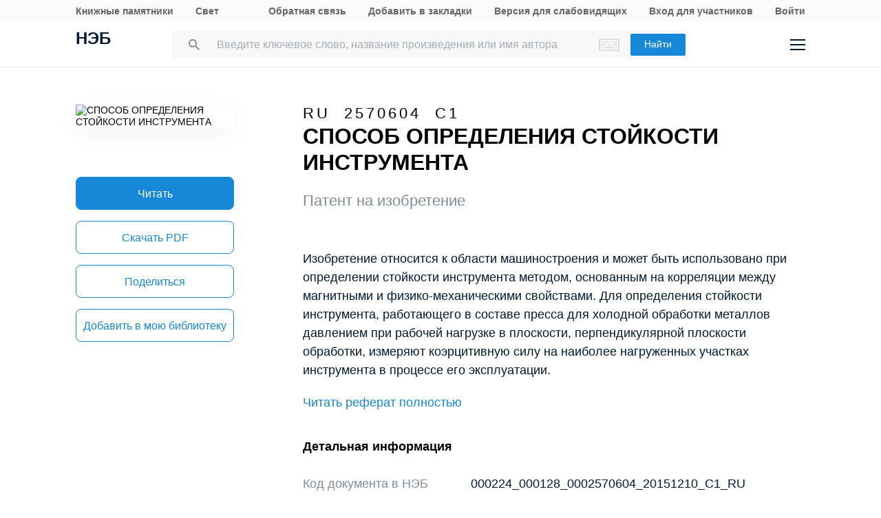

--- FILE ---
content_type: text/html; charset=UTF-8
request_url: https://rusneb.ru/catalog/000224_000128_0002570604_20151210_C1_RU/
body_size: 18611
content:
<!DOCTYPE html>
<html lang="ru" class="neb4"  prefix="og: http://ogp.me/ns# book: http://ogp.me/ns/book#">
<head>
	<meta charset="UTF-8"/>
	<meta http-equiv="X-UA-Compatible" content="IE=edge"/>
	<meta name="viewport" content="width=device-width, initial-scale=1, maximum-scale=1"/>
	<meta name='copyright' lang='ru' content='Национальная Цифровая Библиотека - НЭБ'/>
	<meta http-equiv="x-dns-prefetch-control" content="on" />
<link rel="dns-prefetch" href="//mc.yandex.ru" />
<link rel="dns-prefetch" href="//bitrix.info" />	<!-- The above 3 meta tags *must* come first in the head; any other head content must come *after* these tags -->
	<title>Патент «СПОСОБ ОПРЕДЕЛЕНИЯ СТОЙКОСТИ ИНСТРУМЕНТА» (2015) — Корнилова Анна Владимировна (RU), Идармачев Идармач Магомедович (RU) — читать онлайн, скачать бесплатно PDF | НЭБ [000224_000128_0002570604_20151210_C1_RU]</title>
	<!-- FAVICON -->
	<!-- preload файлов start-->
	<link href="/local/templates/neb/assets/css/min/site.css?1753210999208335" rel='stylesheet'/>
	<link href="/local/templates/neb/assets/css/min/site2.css?176831069814340" rel='stylesheet'/>
	<script src="/local/templates/neb/assets/js/sentry-bundle.js?168686526360324" crossorigin='anonymous'></script>
	<script src="/local/templates/neb/assets/js/sentry.js?1686865263140"></script>

	<link rel="prefetch" href="/local/templates/adaptive/js/face.entry.js" as="script">
<link rel="prefetch" href="/local/templates/adaptive/js/inner.entry.js" as="script">
	<!-- preload файлов end -->
	<link rel="apple-touch-icon" sizes="57x57" href="/local/templates/adaptive/favicon/apple-icon-57x57.png"/>
	<link rel="apple-touch-icon" sizes="60x60" href="/local/templates/adaptive/favicon/apple-icon-60x60.png"/>
	<link rel="apple-touch-icon" sizes="72x72" href="/local/templates/adaptive/favicon/apple-icon-72x72.png"/>
	<link rel="apple-touch-icon" sizes="76x76" href="/local/templates/adaptive/favicon/apple-icon-76x76.png"/>
	<link rel="apple-touch-icon" sizes="114x114" href="/local/templates/adaptive/favicon/apple-icon-114x114.png"/>
	<link rel="apple-touch-icon" sizes="120x120" href="/local/templates/adaptive/favicon/apple-icon-120x120.png"/>
	<link rel="apple-touch-icon" sizes="144x144" href="/local/templates/adaptive/favicon/apple-icon-144x144.png"/>
	<link rel="apple-touch-icon" sizes="152x152" href="/local/templates/adaptive/favicon/apple-icon-152x152.png"/>
	<link rel="apple-touch-icon" sizes="180x180" href="/local/templates/adaptive/favicon/apple-icon-180x180.png"/>
	<link rel="icon" type="image/png" sizes="192x192" href="/local/templates/adaptive/favicon/android-icon-192x192.png"/>
	<link rel="icon" type="image/png" sizes="32x32" href="/local/templates/adaptive/favicon/favicon-32x32.png"/>
	<link rel="icon" type="image/png" sizes="96x96" href="/local/templates/adaptive/favicon/favicon-96x96.png"/>
	<link rel="icon" type="image/png" sizes="16x16" href="/local/templates/adaptive/favicon/favicon-16x16.png"/>
	<link rel="manifest" href="/local/templates/adaptive/favicon/manifest.json"/>
	<meta name="msapplication-config" content="/browserconfig.xml"/>
	<meta name="msapplication-TileImage" content="/local/templates/adaptive/favicon/ms-icon-144x144.png"/>
	<meta name="msapplication-TileColor" content="#ffffff"/>
	<meta name="theme-color" content="#ffffff"/>
	<!-- /FAVICON END -->
	<!-- Yandex.Metrika counter -->
	<script type='text/javascript'>
		(function(m, e, t, r, i, k, a) {
			m[i] = m[i] || function() {
				(m[i].a = m[i].a || []).push(arguments)
			};
			m[i].l = 1 * new Date();
			for (var j = 0; j < document.scripts.length; j++) {
				if (document.scripts[j].src === r) {
					return;
				}
			}
			k = e.createElement(t), a = e.getElementsByTagName(t)[0], k.async = 1, k.src = r, a.parentNode.insertBefore(k, a)
		})
		(window, document, 'script', 'https://mc.yandex.ru/metrika/tag.js', 'ym');

		ym(93374014, 'init', {
			clickmap: true,
			trackLinks: true,
			accurateTrackBounce: true
		});
	</script>
	<noscript>
		<div><img src='https://mc.yandex.ru/watch/93374014' style='position:absolute; left:-9999px;' alt=''/></div>
	</noscript>
    <!-- /Yandex.Metrika counter -->
    <meta name="proculture-verification" content="7bd2d5f8a8f2ac7652dcc7194b88fbe6" />
    <script async src="https://culturaltracking.ru/static/js/spxl.js?pixelId=19" data-pixel-id="19"></script>
	<script async>
		(function(w) {
			if (w.$)
				return;
			var _funcs = [];
			w.$ = function(f) {
				_funcs.push(f);
			};
			w.defer$ = function() {
				while (f = _funcs.shift())
					$(f);
			};
		})(window);
	</script>
			<link href="/local/templates/adaptive/styles/inner.css?167603558346749" rel="stylesheet"/>
			<meta name="user-token" content="">
	<meta name="search-auto-complete-source" content="/local/components/exalead/search.form/ajax/autocomplete.php"/>
	<meta name="bitrix-sessid" content="3386c24da54ae3b9527f70c2489098d5">
			<meta name="userstatus" content="unauthorized"/>	<meta http-equiv="Content-Type" content="text/html; charset=UTF-8" />
<meta name="keywords" content=" СПОСОБ ОПРЕДЕЛЕНИЯ СТОЙКОСТИ ИНСТРУМЕНТА  2015  читать онлайн,  СПОСОБ ОПРЕДЕЛЕНИЯ СТОЙКОСТИ ИНСТРУМЕНТА  2015  онлайн,  СПОСОБ ОПРЕДЕЛЕНИЯ СТОЙКОСТИ ИНСТРУМЕНТА  2015  Корнилова Анна Владимировна (RU)  скачать" />
<meta name="description" content="СПОСОБ ОПРЕДЕЛЕНИЯ СТОЙКОСТИ ИНСТРУМЕНТА — Корнилова Анна Владимировна (RU), Идармачев Идармач Магомедович (RU). (2015). Место хранения оригинала - Федеральный институт промышленной собственности, отделение ВПТБ. Код оцифрованного документа в НЭБ: 000224_000128_0002570604_20151210_C1_RU" />
<link href="/bitrix/js/main/core/css/core.min.css?16293678242854" type="text/css"  rel="stylesheet" />
<link href="/local/components/exalead/search.page.detail/templates/neb5/style.css?17642461685148" type="text/css"  rel="stylesheet" />
<link href="/local/templates/adaptive/css/library-map.css?16760355829379" type="text/css"  rel="stylesheet" />
<link href="/local/templates/.default/markup/css/card.css?1676035582659" type="text/css"  rel="stylesheet" />
<link href="/local/components/exalead/books.list/templates/.default/style.css?1766064341128" type="text/css"  rel="stylesheet" />
<script type="text/javascript">if(!window.BX)window.BX={};if(!window.BX.message)window.BX.message=function(mess){if(typeof mess=='object') for(var i in mess) BX.message[i]=mess[i]; return true;};</script>
<script type="text/javascript">(window.BX||top.BX).message({'JS_CORE_LOADING':'Загрузка...','JS_CORE_NO_DATA':'- Нет данных -','JS_CORE_WINDOW_CLOSE':'Закрыть','JS_CORE_WINDOW_EXPAND':'Развернуть','JS_CORE_WINDOW_NARROW':'Свернуть в окно','JS_CORE_WINDOW_SAVE':'Сохранить','JS_CORE_WINDOW_CANCEL':'Отменить','JS_CORE_WINDOW_CONTINUE':'Продолжить','JS_CORE_H':'ч','JS_CORE_M':'м','JS_CORE_S':'с','JSADM_AI_HIDE_EXTRA':'Скрыть лишние','JSADM_AI_ALL_NOTIF':'Показать все','JSADM_AUTH_REQ':'Требуется авторизация!','JS_CORE_WINDOW_AUTH':'Войти','JS_CORE_IMAGE_FULL':'Полный размер'});</script>
<script type="text/javascript">(window.BX||top.BX).message({'LANGUAGE_ID':'ru','FORMAT_DATE':'DD.MM.YYYY','FORMAT_DATETIME':'DD.MM.YYYY HH:MI:SS','COOKIE_PREFIX':'NEB_SM','SERVER_TZ_OFFSET':'10800','SITE_ID':'s1','SITE_DIR':'/','USER_ID':'','SERVER_TIME':'1768436812','USER_TZ_OFFSET':'0','USER_TZ_AUTO':'Y','bitrix_sessid':'3386c24da54ae3b9527f70c2489098d5'});</script>


<script type="text/javascript" src="/bitrix/js/main/core/core.min.js?162936782475367"></script>
<script type="text/javascript" src="/bitrix/js/main/core/core_promise.min.js?16293678242478"></script>
<script type="text/javascript" src="/bitrix/js/main/polyfill/promise/js/promise.min.js?16293678242213"></script>
<script type="text/javascript" src="/bitrix/js/main/loadext/loadext.min.js?1629367824717"></script>
<script type="text/javascript" src="/bitrix/js/main/loadext/extension.min.js?16293678241205"></script>
<link rel="canonical" href="https://rusneb.ru/catalog/000224_000128_0002570604_20151210_C1_RU/" />
<script>
				phpsolutions_backtotop_button_opacity='80';
				phpsolutions_backtotop_image_width='44';
				phpsolutions_backtotop_image_height='44';
				phpsolutions_backtotop_selected_image='/bitrix/images/phpsolutions.backtotop/back_to_top.png';
				phpsolutions_backtotop_position ='bottom-right';
				phpsolutions_backtotop_skip = '1000';
				phpsolutions_backtotop_scroll_speed = 'normal';
				phpsolutions_backtotop_position_indent_x = '30';
				phpsolutions_backtotop_position_indent_y = '30'
				</script>



<script type="text/javascript" src="/local/templates/adaptive/js/jquery-1.9.1.min.js?167603558392633"></script>
<script type="text/javascript" src="/local/templates/adaptive/js/neb/book-card.js?16760355833034"></script>
<script type="text/javascript" src="/local/components/exalead/book.parts/templates/expandable-item-5/script.js?16760355801319"></script>
<script type="text/javascript">var _ba = _ba || []; _ba.push(["aid", "46608c10cb97f5d002a46a863515d7f1"]); _ba.push(["host", "rusneb.ru"]); (function() {var ba = document.createElement("script"); ba.type = "text/javascript"; ba.async = true;ba.src = (document.location.protocol == "https:" ? "https://" : "http://") + "bitrix.info/ba.js";var s = document.getElementsByTagName("script")[0];s.parentNode.insertBefore(ba, s);})();</script>


	<meta name='revisit' content='7'/>
	<!-- Open Graph -->
<meta property='og:locale' content='ru_RU' />
<meta property='og:title' content='СПОСОБ ОПРЕДЕЛЕНИЯ СТОЙКОСТИ ИНСТРУМЕНТА - Корнилова Анна Владимировна (RU), Идармачев Идармач Магомедович (RU)' />
<meta property='og:description' content='СПОСОБ ОПРЕДЕЛЕНИЯ СТОЙКОСТИ ИНСТРУМЕНТА — Корнилова Анна Владимировна (RU), Идармачев Идармач Магомедович (RU). (2015). Место хранения оригинала - Федеральный институт промышленной собственности, отделение ВПТБ. Код оцифрованного документа в НЭБ: 000224_000128_0002570604_20151210_C1_RU' />
<meta property='og:url' content='https://rusneb.ru/catalog/000224_000128_0002570604_20151210_C1_RU/' />
<meta property='og:image' content='https://rusneb.ru/local/tools/exalead/thumbnail.php?url=000224_000128_0002570604_20151210_C1_RU&width=360&height=460' />
<meta property='og:type' content='book' />
<meta property='og:site_name' content='rusneb.ru - Национальная электронная библиотека' />
<meta property='book:release_date' content='2015' />
<meta property='book:tag' content='Патентные документы' />
						<!-- Yandex.Metrika counter -->
			<script type="text/javascript">
		 (function(m, e, t, r, i, k, a) {
			 m[i] = m[i] || function() {
				 (m[i].a = m[i].a || []).push(arguments)
			 };
			 m[i].l = 1 * new Date();
			 k = e.createElement(t), a = e.getElementsByTagName(t)[0], k.async = 1, k.src = r, a.parentNode.insertBefore(k, a)
		 })
		 (window, document, "script", "https://mc.yandex.ru/metrika/tag.js", "ym");

		 var yaParams = {
			 ipAddress: "3.145.64.131"
			 		 };

		 ym(27774831, "init", {
			 clickmap: true,
			 trackLinks: true,
			 accurateTrackBounce: true,
			 webvisor: true,
			 params: window.yaParams || {}
			 		 });
		 ym(93374014, 'init', {});
			</script>
			<noscript>
				<div><img src="https://mc.yandex.ru/watch/27774831?ut=noindex" style="position:absolute; left:-9999px;" alt=""/>
				</div>
			</noscript>
			<noscript>
				<div><img src="https://mc.yandex.ru/watch/93374014?ut=noindex" style="position:absolute; left:-9999px;" alt=""/>
				</div>
			</noscript><!-- /Yandex.Metrika counter -->
	</head>
<body class="">
<div class="wrapper ">
		
	<div class="header-menu">
	<div class="page">
		<div class="header-menu__elem">
			<div class="header-menu__elem_item">
				<a href="https://kp.rusneb.ru/" class="header-menu__link"> Книжные памятники </a> <a
				href="https://svetapp.rusneb.ru/" class="header-menu__link"> Свет </a>
			</div>
			<div class="header-menu__elem_item">
				<a href="/feedback/" class="header-menu__link"> Обратная связь </a> <a href='#'
				onclick="alert('Вы можете добавить эту страницу в закладки, нажав CTRL + D на клавиатуре.');"
				class='header-menu__link'> Добавить в закладки </a> <a href="#" class="header-menu__link"
				data-set-blind> Версия для слабовидящих				</a>
		 		 				<a href='/auth/login2.php' class='header-menu__link'>	Вход для участников	</a>
				<a href="/auth/login.php" class="header-menu__link">
				Войти						</a>          <!-- <a href="/auth/reg.php" class="header__tools_link">
                        Регистрация                    </a> -->
		 			</div>
		</div>
	</div>
</div>
<div class="header-wrap js-header">
	<header class="header">
		<div class="page" style="position: relative; z-index: 3; background: #fff">
			<div class="header__elem">
				<div class="header__elem_item">
					<a href="/" class="header__logo">НЭБ</a>
							</div>
		 <div class="header__elem_item">
    <form
            data-session-id="3386c24da54ae3b9527f70c2489098d5"
            action="/search/"
            method="get"
            class="form-head"
    >
        <input
                name="q"
                type="text"
                class="fields js-fields-reset"
                placeholder="Введите ключевое слово, название произведения или имя автора"
                data-autocomplete=""
                data-virtual-keyboard
                data-src="/local/components/exalead/search.form/ajax/suggest.php?sessid=3386c24da54ae3b9527f70c2489098d5"
        >
        					<input type='hidden' name='access[]' value="open"/>
        <button type="submit" class="button">
            Найти
        </button>

        <div class="search-form-inp-reset search-form-inp-reset--book js-fields-reset-btn"></div>
    </form>
</div>				<div class="header__elem_item">
					<div class="header__tools">
			 								<div class="header__tools_item">
									<div class="i-search js-search-head">
										<svg width="16" height="16" viewBox="0 0 16 16" fill="none" xmlns="http://www.w3.org/2000/svg">
											<path fill-rule="evenodd" clip-rule="evenodd"
											d="M10.7124 10.0629H11.4351L16 14.6369L14.6369 16L10.0629 11.4351V10.7124L9.81589 10.4563C8.77301 11.3528 7.4191 11.8925 5.94625 11.8925C2.66209 11.8925 0 9.23042 0 5.94625C0 2.66209 2.66209 0 5.94625 0C9.23042 0 11.8925 2.66209 11.8925 5.94625C11.8925 7.4191 11.3528 8.77301 10.4563 9.81589L10.7124 10.0629ZM1.83203 5.94476C1.83203 8.22263 3.67078 10.0614 5.94864 10.0614C8.2265 10.0614 10.0653 8.22263 10.0653 5.94476C10.0653 3.66689 8.2265 1.82812 5.94864 1.82812C3.67078 1.82812 1.83203 3.66689 1.83203 5.94476Z"
											fill="#031933"/>
										</svg>
									</div>
								</div>
			 						<div class="header__tools_item">
							<a href="/auth/login.php?_backUrl=/profile/" class="i-admin">
								<svg width="48" height="48" viewBox="0 0 48 48" fill="none" xmlns="http://www.w3.org/2000/svg">
									<path d="M33 33H15C15 28.2 18.6 27 20.4 27H27.6C31.92 27 33 31 33 33Z" stroke="#031933" stroke-width="2"/>
									<path
									d="M28 20C28 22.2091 26.2091 24 24 24C21.7909 24 20 22.2091 20 20C20 17.7909 21.7909 16 24 16C26.2091 16 28 17.7909 28 20Z"
									stroke="#031933" stroke-width="2"/>
								</svg>
							</a>
						</div>
						<div class="header__tools_item">
							<div class="i-menu js-menu-btn">
								<svg width="22" height="16" viewBox="0 0 22 16" fill="none" xmlns="http://www.w3.org/2000/svg">
									<path d="M0 1H22M0 15H22M0 8H22" stroke="#031933" stroke-width="2"/>
								</svg>
							</div>
						</div>
					</div>
				</div>
			</div>
		</div>
		<div class="menu js-menu">
			<div class="page">
				<div class="menu__elem">
					<div class="menu__elem_item">
						<div class="menu__elem_section">
							<div class="menu__elem_section_item">
								<ul class="menu__ul">
									<li class='menu__li'>
										<b>Каталог</b>
									</li>
									<li>
										<ul class='menu__ul'>
																			<li class='menu__li'>
														<a href='/search/?q=&c[]=3' class='menu__a'>Периодические издания</a>
													</li>
																			<li class='menu__li'>
														<a href='/search/?q=&c[]=14' class='menu__a'>Газеты</a>
													</li>
																			<li class='menu__li'>
														<a href='/search/?q=&c[]=30' class='menu__a'>Диссертации</a>
													</li>
																			<li class='menu__li'>
														<a href='/search/?q=&c[]=31' class='menu__a'>Авторефераты диссертаций</a>
													</li>
																			<li class='menu__li'>
														<a href='/search/?q=&c[]=25' class='menu__a'>Книги</a>
													</li>
																			<li class='menu__li'>
														<a href='/search/?q=&c[]=23' class='menu__a'>Изодокументы</a>
													</li>
																			<li class='menu__li'>
														<a href='/search/?q=&c[]=7' class='menu__a'>Карты</a>
													</li>
																			<li class='menu__li'>
														<a href='/search/?q=&c[]=5' class='menu__a'>Ноты</a>
													</li>
																			<li class='menu__li'>
														<a href='/search/?q=&c[]=15' class='menu__a'>Рукописи</a>
													</li>
																			<li class='menu__li'>
														<a href='/search/?q=&c[]=20' class='menu__a'>Старопечатные книги</a>
													</li>
																			<li class='menu__li'>
														<a href='/search/?q=&c[]=13' class='menu__a'>Детская литература</a>
													</li>
																			<li class='menu__li'>
														<a href='/search/?q=&c[]=4' class='menu__a'>Научная и учебная литература</a>
													</li>
																			<li class='menu__li'>
														<a href='/search/?q=&c[]=22' class='menu__a'>Медиатека</a>
													</li>
																			<li class='menu__li'>
														<a href='/search/?q=&c[]=28' class='menu__a'>Музейные объекты</a>
													</li>
																			<li class='menu__li'>
														<a href='/search/?q=&c[]=8' class='menu__a'>Патентные документы</a>
													</li>
																			<li class='menu__li'>
														<a href='/search/?q=&c[]=32' class='menu__a'>Для слепых и слабовидящих</a>
													</li>
																</ul>
									</li>
								</ul>
							</div>
							<div class="menu__elem_section_item">
								<ul class="menu__ul">
									<li class='menu__li'>
										<b>Тематические коллекции</b>
									</li>
									<li>
										<ul class='menu__ul'>
											<li class='menu__li'>
												<a href='/collections/' class='menu__a'>Коллекции и спецпроекты</a>
											</li>
											<li class='menu__li'>
												<a href='/news/' class='menu__a'>
							Новости												</a>
											</li>
										</ul>
									</li>
									<li class='menu__li'>
										<b>Пользователям</b>
									</li>
									<li>
										<ul class='menu__ul'>
											<li class='menu__li'>
												<a href='/workplaces/' class='menu__a'>
							Электронные читальные залы												</a>
											</li>
											<li class='menu__li'>
												<a href='/feedback/' class='menu__a'>
							Обратная связь												</a>
											</li>
											<li class='menu__li'>
												<a href='/faq/' class='menu__a'>
							Вопросы и ответы												</a>
											</li>
										</ul>
									</li>
								</ul>
							</div>
							<div class='menu__elem_section_item'>
								<ul class='menu__ul'>
									<li class='menu__li'>
										<b> Библиотекам</b>
									</li>
									<li>
										<ul class='menu__ul'>
											<li class='menu__li'>
												<a href='/for-libraries/' class='menu__a'>
							Информация для библиотек												</a>
											</li>
										</ul>
									</li>
									<li class='menu__li'>
										<b>Информация о системе</b>
									</li>
									<li>
										<ul class='menu__ul'>
											<li class='menu__li'>
												<a href='/about/' class='menu__a'>О проекте</a>
											</li>
											<li class='menu__li'>
												<a href='/funds/' class='menu__a'>Фонды</a>
											</li>
											<li class='menu__li'>
												<a href='/for-libraries/legal-information/' class='menu__a'>Правовая информация</a>
											</li>
											<li class='menu__li'>
												<a href='/user-agreement/' class='menu__a'>Пользовательское соглашение</a>
											</li>
										</ul>
									</li>
									<li class='menu__li'>
										<a href='https://www.rsl.ru/ru/about/documents/privacy-policy'
										class='menu__a' target='_blank' rel='nofollow noopener'>Политика в отношении использования персональных данных</a>
									</li>
								</ul>
							</div>
							<div class="menu__elem_section_item header-menu--ourproducts">
								<div class="menu__title">
					Наши продукты								</div>
								<div class="menu__ul">
									<li class="menu__li">
										<a target="_blank" href="https://kp.rusneb.ru/" class="menu__a">
						Книжные памятники										</a>
									</li>
									<li class="menu__li">
										<a target="_blank" href="https://svetapp.rusneb.ru/" class="menu__a">
						Свет										</a>
									</li>
								</div>
							</div>
							<div class="menu__elem_section_item menu__elem_section_item--social">
								<div class="menu__title">
					Мы в соцсетях								</div>
								<div class="menu__social">
									<a href="https://vk.com/nationalelibrary" target="_blank" class="menu__social_item menu__social_item--vk"></a>
									<a href="https://zen.yandex.ru/neb" target="_blank" class="menu__social_item menu__social_item--zen"></a> <a
									href="#" target="_blank" class="menu__social_item menu__social_item--tw"></a> <a href="#" target="_blank"
									class="menu__social_item menu__social_item--od"></a>
								</div>
							</div>
						</div>
					</div>
				</div>
			</div>
		</div>
		<a href="/blind/" class="blind-hidden">
		Версия для слепых		</a>
	</header>
</div>
<aside class="neb4-aside" data-aside>
	<div class="neb4-aside__wrapper" data-aside-wrapper>
		<a href="#" class="neb4-aside__back" data-aside-toggler></a>
	 				<nav class="neb4-aside__menu">
										<a class="neb4-aside__menu__item" title="Пользователям"
							href="/help/">Пользователям</a>
										<a class="neb4-aside__menu__item" title="Библиотекам"
							href="/for-libraries/">Библиотекам</a>
										<a class="neb4-aside__menu__item" title="Подборки"
							href="/collections/">Подборки</a>
										<a class="neb4-aside__menu__item" title=""
							href=""></a>
							</nav>
	 	</div>
	<div class="neb4-aside__lovis nal" data-aside-lovis>
		<!--a class="neb4-aside__lovis__back" data-set-blind></a-->
	</div>
</aside>
<div data-aside-toggler class="neb4-aside_backdrop"></div>

	
	
		
<section class="cards" itemscope itemtype="http://schema.org/Book">
	<div class="page">
		<div class="cards__elem">
			<div class="cards__elem_left">
				<div class="cards__album">
					<img src="/local/tools/exalead/thumbnail.php?url=000224_000128_0002570604_20151210_C1_RU&width=360&height=460" alt="СПОСОБ ОПРЕДЕЛЕНИЯ СТОЙКОСТИ ИНСТРУМЕНТА"
					title="СПОСОБ ОПРЕДЕЛЕНИЯ СТОЙКОСТИ ИНСТРУМЕНТА" itemprop="image"/>
				</div>
				<div class="cards__phone_head desktop-hide">
					<div>
			 								<div class="cards__author patent_spacing top_16">
					RU&nbsp;&nbsp;2570604&nbsp;&nbsp;C1								</div>
				 						<div class="title">
				 СПОСОБ ОПРЕДЕЛЕНИЯ СТОЙКОСТИ ИНСТРУМЕНТА 						</div>
					</div>
				</div>
				<div class='desktop-hide width_100'>
										<div class='cards-info__title top_20 color_gray'>
				 Патент на изобретение							</div>
								</div>
				<div class="cards__button-group phone-hide">
					<div class="cards__button-group_item">
			 								<a onclick="ym(27774831, 'reachGoal', 'read-object');return true;" href="javascript:void(0);" class="button button--full button--h52 search-result__content-main-read-button boockard-read-button
                                                                    search-result__content-main-read-button__read
                                                                                                "
																data-link="000224_000128_0002570604_20151210_C1_RU"
																	data-options="{&quot;title&quot;:&quot;\u0421\u041f\u041e\u0421\u041e\u0411 \u041e\u041f\u0420\u0415\u0414\u0415\u041b\u0415\u041d\u0418\u042f \u0421\u0422\u041e\u0419\u041a\u041e\u0421\u0422\u0418 \u0418\u041d\u0421\u0422\u0420\u0423\u041c\u0415\u041d\u0422\u0410&quot;,&quot;author&quot;:&quot;&quot;,&quot;page&quot;:1}"         data-server-error="Ошибка сервера. Пожалуйста, повторите запрос"
													title="Читать">
											Читать								</a>
			 					</div>
												<div class="cards__button-group_item">
										<div class="search_result-getblock srg" data-multimedia-widget
										data-need-auth='false'
										data-resources='{"1":"pdf"}'
										data-dlbook-id="000224_000128_0002570604_20151210_C1_RU" data-dl-title="Загрузить"
										data-edition-options="{&quot;title&quot;:&quot;\u0421\u041f\u041e\u0421\u041e\u0411 \u041e\u041f\u0420\u0415\u0414\u0415\u041b\u0415\u041d\u0418\u042f \u0421\u0422\u041e\u0419\u041a\u041e\u0421\u0422\u0418 \u0418\u041d\u0421\u0422\u0420\u0423\u041c\u0415\u041d\u0422\u0410&quot;,&quot;author&quot;:&quot;\u041a\u043e\u0440\u043d\u0438\u043b\u043e\u0432\u0430 \u0410\u043d\u043d\u0430 \u0412\u043b\u0430\u0434\u0438\u043c\u0438\u0440\u043e\u0432\u043d\u0430 (RU), \u0418\u0434\u0430\u0440\u043c\u0430\u0447\u0435\u0432 \u0418\u0434\u0430\u0440\u043c\u0430\u0447 \u041c\u0430\u0433\u043e\u043c\u0435\u0434\u043e\u0432\u0438\u0447 (RU)&quot;,&quot;new_viewer&quot;:true}">
																															<a href="#" hidden class="button button--full button--empty button--h52 srg-item srg-download"
													data-download-dialog> Скачать </a>
																						<a onclick="ym(27774831, 'reachGoal', 'download-object-rusneb');return true;" href="/local/tools/exalead/getFiles.php?book_id=000224_000128_0002570604_20151210_C1_RU&name=000224_000128_0002570604_20151210_C1_RU-СПОСОБ ОПРЕДЕЛЕНИЯ СТОЙКОСТИ ИНСТРУМЕНТА&doc_type=pdf"
															class="button button--full button--empty button--h52"> Скачать&nbsp;<span
																style="text-transform: uppercase;">pdf</span> </a>
																	</div>
									</div>
												<div class="cards__button-group_item">
						<a href="#share" onclick="setqr('cac9ee62f3029c8ad64ff98a6e68ec27','https://rusneb.ru/catalog/000224_000128_0002570604_20151210_C1_RU/                                                                  ');"
						data-clipboard-text="https://rusneb.ru/catalog/000224_000128_0002570604_20151210_C1_RU/"
						class="button button--full button--empty button--h52 js-share-btn" data-toggle="modal"
						data-target="#share"> Поделиться </a>
					</div>
										<div class="cards__button-group_item">
								<a href="#fav_login" class="button button--full button--empty button--h52 js-share-btn favorite-book"
								data-collection="" data-toggle="modal" data-target="#fav_login"> Добавить в мою библиотеку</a>
							</div>
										</div>
			</div>
			<div class="cards__elem_right">
		 				<div class="title--work  phone-hide">
										<div class="cards__author patent_spacing">
				 RU&nbsp;&nbsp;2570604&nbsp;&nbsp;C1							</div>
									<h1 class="title phone-hide title--h2"> СПОСОБ ОПРЕДЕЛЕНИЯ СТОЙКОСТИ ИНСТРУМЕНТА </h1>
				</div>
		 				<div class="cards__button-group_phone desktop-hide">
										<a onclick="ym(27774831, 'reachGoal', 'read-object');return true;" href="javascript:void(0);" class="button button--full button--h52 search-result__content-main-read-button boockard-read-button
                                          search-result__content-main-read-button__read
                                                                                                "
				 										data-link="000224_000128_0002570604_20151210_C1_RU"
					 										data-options="{&quot;title&quot;:&quot;\u0421\u041f\u041e\u0421\u041e\u0411 \u041e\u041f\u0420\u0415\u0414\u0415\u041b\u0415\u041d\u0418\u042f \u0421\u0422\u041e\u0419\u041a\u041e\u0421\u0422\u0418 \u0418\u041d\u0421\u0422\u0420\u0423\u041c\u0415\u041d\u0422\u0410&quot;,&quot;author&quot;:&quot;&quot;,&quot;page&quot;:1}"        data-server-error="Ошибка сервера. Пожалуйста, повторите запрос"
				 							title="Читать">
				 					 Читать							</a>
								<div class="cards__button-group_phone_tools">
						<div class="cards__button-group_phone_tools_button js-card-menu-phone-btn"></div>
						<div class="cards__button-group_phone_tools_content js-card-menu-phone">
															<div class="search_result-getblock srg" data-multimedia-widget
											data-need-auth='false'
											data-resources='{"1":"pdf"}'
											data-dlbook-id="000224_000128_0002570604_20151210_C1_RU" data-dl-title="Загрузить"
											data-edition-options="{&quot;title&quot;:&quot;\u0421\u041f\u041e\u0421\u041e\u0411 \u041e\u041f\u0420\u0415\u0414\u0415\u041b\u0415\u041d\u0418\u042f \u0421\u0422\u041e\u0419\u041a\u041e\u0421\u0422\u0418 \u0418\u041d\u0421\u0422\u0420\u0423\u041c\u0415\u041d\u0422\u0410&quot;,&quot;author&quot;:&quot;\u041a\u043e\u0440\u043d\u0438\u043b\u043e\u0432\u0430 \u0410\u043d\u043d\u0430 \u0412\u043b\u0430\u0434\u0438\u043c\u0438\u0440\u043e\u0432\u043d\u0430 (RU), \u0418\u0434\u0430\u0440\u043c\u0430\u0447\u0435\u0432 \u0418\u0434\u0430\u0440\u043c\u0430\u0447 \u041c\u0430\u0433\u043e\u043c\u0435\u0434\u043e\u0432\u0438\u0447 (RU)&quot;,&quot;new_viewer&quot;:true}">
						 						 						 														<a href="#" hidden class="button button--full button--empty button--h52 srg-item srg-download"
														data-download-dialog> Скачать </a>
							 																<a onclick="ym(27774831, 'reachGoal', 'download-object-rusneb');return true;" href="/local/tools/exalead/getFiles.php?book_id=000224_000128_0002570604_20151210_C1_RU&name=СПОСОБ ОПРЕДЕЛЕНИЯ СТОЙКОСТИ ИНСТРУМЕНТА&doc_type=pdf"
																class="button button--full button--empty button--h52"> Скачать&nbsp;<span
																	style="text-transform: uppercase;">pdf</span> </a>
							 											</div>
					
											<a href="#share"
							data-clipboard-text="https://rusneb.ru/catalog/000224_000128_0002570604_20151210_C1_RU/"
							class="button button--full button--empty button--h52 js-share-btn" data-toggle="modal"
							data-target="#share"> Поделиться </a>
													<a href="#fav_login"
									class="button button--full button--empty button--h52 avorite-book js-share-btn favorite-book"
									data-collection="" data-toggle="modal" data-target="#fav_login"> Добавить в мою библиотеку </a>
														</div>
					</div>
				</div>
		 				<div class="phone-hide">
										<div class='cards-info__title top_20 color_gray'>
				 Патент на изобретение							</div>
								</div>
		 		 						<div class="cards__helper cards__helper--secondary hidden"></div>
		 		 
		 		 		 		 		 						<div class="content cards-content">
													<p class="annotation">Изобретение относится к области машиностроения и может быть использовано при определении стойкости инструмента методом, основанным на корреляции между магнитными и физико-механическими свойствами. Для определения стойкости инструмента, работающего в составе пресса для холодной обработки металлов давлением при рабочей нагрузке в плоскости, перпендикулярной плоскости обработки, измеряют коэрцитивную силу на наиболее нагруженных участках инструмента в процессе его эксплуатации.</p>
				
													<div class="content-spoler js-spoler-content">
					  Измерение производят в плоскости обработки в направлениях, параллельном и перпендикулярном плоскости рабочей нагрузки на инструмент. Полученные значения сопоставляют с критическими и производят оценку текущего ресурса инструмента. Для оценки используют наименьшее из рассчитанных по приведенным формулам значений текущего ресурса. В результате при определении стойкости инструмента обеспечивается учет влияния конструкции и материала инструмента, степени износа и рабочей нагрузки на технологической операции, что позволяет повысить точность определения. 2 ил., 2 табл., 1 пр.									</div>         <p class="padtop20">
										<a href="#" class="js-spoler-content-btn">
<span>
 Читать реферат полностью </span> <span style="display: none;">
                                        Скрыть реферат</span></a>
									</p>
										</div>
		 		 		 						<div class="cards-section">
							<h2 class="title title--smalls">
				 Детальная информация							</h2>
							<div class="cards-table">
								<div class='cards-table__row'>
									<div class='cards-table__left'>
					 Код документа в НЭБ									</div>
									<div class='cards-table__right'>
					 000224_000128_0002570604_20151210_C1_RU									</div>
								</div>
				 										<div class='cards-table__row'>
											<div class='cards-table__left'>
						 Каталог											</div>
											<div class='cards-table__right'>
						 <a
														href="/search/?q=&c[]=8&access[]=open">Патентные документы</a>
							 											</div>
										</div>
				 				 				 				 										<div class='cards-table__row'>
											<div class='cards-table__left'>
						 Автор(ы)											</div>
											<div class='cards-table__right'>
						 						 																<a rel='nofollow' href="/search/?q=&f_field%5Bauthorbook%5D=f%2Fauthorbook%2F%D0%9A%D0%BE%D1%80%D0%BD%D0%B8%D0%BB%D0%BE%D0%B2%D0%B0+%D0%90%D0%BD%D0%BD%D0%B0+%D0%92%D0%BB%D0%B0%D0%B4%D0%B8%D0%BC%D0%B8%D1%80%D0%BE%D0%B2%D0%BD%D0%B0+%28RU%29"><span itemprop='author'>Корнилова Анна Владимировна (RU)</span></a>
							 , 																<a rel='nofollow' href="/search/?q=&f_field%5Bauthorbook%5D=f%2Fauthorbook%2F%D0%98%D0%B4%D0%B0%D1%80%D0%BC%D0%B0%D1%87%D0%B5%D0%B2+%D0%98%D0%B4%D0%B0%D1%80%D0%BC%D0%B0%D1%87+%D0%9C%D0%B0%D0%B3%D0%BE%D0%BC%D0%B5%D0%B4%D0%BE%D0%B2%D0%B8%D1%87+%28RU%29"><span itemprop='author'>Идармачев Идармач Магомедович (RU)</span></a>
							 											</div>
										</div>
				 				 										<div class="cards-table__row">
											<div class="cards-table__left">Патентообладатель(и)</div>
											<div class="cards-table__right" itemprop="copyrightHolder">
						 														<div class="cards-table__right_box">
								Федеральное государственное бюджетное образовательное учреждение высшего профессионального образования "Московский государственный технологический университет "СТАНКИН" (ФГБОУ ВПО МГТУ "СТАНКИН") (RU)														</div>
							 												<div class="cards-table__right_link">
													<span>Еще</span> <span style="display: none;">Свернуть</span>
												</div>
											</div>
										</div>
					 
				 										<div class="cards-table__row">
											<div class="cards-table__left">
												МПК
											</div>
											<div class="cards-table__right">
												<div class="cards-table__right_box">
							G01M 13/00, G01N 3/56												</div>
												<div class="cards-table__right_link">
													<span>Еще</span> <span style="display: none;">Свернуть</span>
												</div>
											</div>
										</div>
				 
				 										<div class="cards-table__row">
											<div class="cards-table__left">
						 Вид документа											</div>
											<div class="cards-table__right">
												<div class="cards-table__right_box">
							Патент на изобретение												</div>
												<div class="cards-table__right_link">
													<span>Еще</span> <span style="display: none;">Свернуть</span>
												</div>
											</div>
										</div>
				 								<div class='cards-table__row'>
									<div class='cards-table__left'>
					 Название									</div>
									<div class='cards-table__right'>
					  СПОСОБ ОПРЕДЕЛЕНИЯ СТОЙКОСТИ ИНСТРУМЕНТА 									</div>
								</div>
				 <!--
										<div class='cards-table__row'>
											<div class='cards-table__left'>
						 											</div>
											<div class='cards-table__right'>
						 											</div>
										</div>
				 -->				 
				 
				 
				 
				 										<div class="cards-table__row">
											<div class="cards-table__left">
						 Страна											</div>
											<div class="cards-table__right">
						 РОССИЯ											</div>
										</div>
					 
				 
				 										<div class="cards-table__row">
											<div class='cards-table__left'>
												Дата публикации
											</div>
											<div class="cards-table__right">
						 2015-12-10											</div>
										</div>
					 
				 
				 
				 
				 
				 
				 
				 
				 
				 
				 
				 
				 										<div class="cards-table__row">
											<div class="cards-table__left">
						 Язык											</div>
											<div class="cards-table__right" itemprop="inLanguage">
						 														<div class="cards-table__right_box">
								Русский														</div>
						 												<div class="cards-table__right_link">
													<span>Еще</span> <span style="display: none;">Свернуть</span>
												</div>
											</div>
										</div>
				 
				 
				 
				 
				 										<div class="cards-table__row">
											<div class="cards-table__left">Библиотека</div>
											<div class="cards-table__right">
												<div class="cards-table__right_box">
																						<a target="_blank"
															href="/library/all-russian-patent-and-technical-library-vptb/funds/">Федеральный институт промышленной собственности, отделение ВПТБ</a>
																				</div>
												<div class="cards-table__right_link">
													<span>Еще</span> <span style="display: none;">Свернуть</span>
												</div>
											</div>
										</div>
				 
				 							</div>
						</div>
		 		 
		 
		 						<meta itemprop="description"
						content="1"/>
		 
		 		 				<script src="//api-maps.yandex.ru/2.0-stable/?load=package.full&amp;lang=ru-RU"
				type="text/javascript"></script>
		 		 				<div class="additional-expandable cards-section" data-list-expandable>
												<div class="maps">
										<div class="maps__title link-nearest-library">
						Место хранения оригинала документа на карте										</div>
										<div class="maps__box library-map">
											<div class="ymap" id="ymap" data-zoom="10" data-path="/library/?book_idparent2=000224_000128_0002570604_20151210_C1_RU&json=Y"
											data-show-nearly="1"></div>
											<span class="marker_lib hidden" hidden>
                                        <a href="#" class="b-elar_name_txt"></a><br/>
                                        <span class="b-elar_status"></span><br/>
                                        <span class="b-map_elar_info">
                                            <span class="b-map_elar_infoitem addr"><span>Адрес:</span></span><br/>
                                            <span class="b-map_elar_infoitem graf"><span>График работы:</span></span>
                                        </span>
                                        <span class="b-mapcard_act clearfix">
                                            <span class="right neb b-mapcard_status">Участник</span>
                                            <a href="#" class="button_mode">перейти в библиотеку</a>
                                        </span>
                                    </span>
										</div>
									</div>
										<script>
			 $(function() {
				 $(".link-nearest-library").on("click", function() {
					 $(this).toggleClass("active");
					 if ($(this).hasClass("active")) {
						 $(this).next().slideDown();
					 } else {
						 $(this).next().slideUp();
					 }
				 });
				 $(".show-hide-box-header").on("click", function() {
					 $(this).toggleClass("active");
					 if ($(this).hasClass("active")) {
						 $(this).next().slideDown();
					 } else {
						 $(this).next().slideUp();
					 }
				 });
				 $(".cards-table__right").on("click", function() {
					 $(this).toggleClass("active");
					 $(this)
					 .children(".cards-table__right_link")
					 .children("span").toggle()
				 })
				 $(".cards-table__right").each(function(i, e) {
					 if ($(e).innerHeight() > 90) {
						 $(e).children(".cards-table__right_link").show();
					 } else {
						 $(e).children(".cards-table__right_link").hide();
					 }
				 })
			 });
					</script>
							</div>
		 		 		 
		 						<div class='search-list search-list--otherbooks top_56'>
							<div class='show-hide__title title show-hide-box-header  active'>
								<h2 class=" title--smalls">
									Другие документы из источника "Федеральный институт промышленной собственности, отделение ВПТБ" — Патентные документы</h2>
							</div>
							<div class='show-hide-box'>
	<div class="search-list__item search-result__content-list-kind relative display_block">
		<div style='display:flex; padding-left: 0px;' class="search-list__item_column">
			<div class='list-picture search-list__photo width_unset'>
				<a href="/catalog/000224_000128_0002834263_20250204_C1_RU/" style='position:relative;' class='search-list__photo_one
													search-list__photo_bigger'> <img src="/local/tools/exalead/thumbnail.php?url=000224_000128_0002834263_20250204_C1_RU" style='height:auto; max-height:unset;'
					alt="1'-(2,3,4-ТРИМЕТОКСИФЕНИЛ)-2-ОКСО-5',6',7',7a'-ТЕТРАГИДРОСПИРО[ИНДОЛИН-3,3'-ПИРРОЛИЗИН]-2',2'(1'H)-ДИКАРБОНИТРИЛ, ОБЛАДАЮЩИЙ АНТИМИКРОБНЫМИ СВОЙСТВАМИ"> </a>
			</div>
			<div class='list-data'>						<div class="list-pad-bot-10">
				Сорокин Виталий Викторович (RU), Константинова Екатерина Андреевна (RU), Бурыгин Геннадий Леонидович (RU), Мещерякова Анна Аркадьевна (RU), Борисова Светлана Васильевна (RU)						</div>
		 				<div class='list-pad-bot-10'>
					<a href="/catalog/000224_000128_0002834263_20250204_C1_RU/" class="pad0 search-list__item_link search-list__item_authorlink max_height_unset">
						<span>1'-(2,3,4-ТРИМЕТОКСИФЕНИЛ)-2-ОКСО-5',6',7',7a'-ТЕТРАГИДРОСПИРО[ИНДОЛИН-3,3'-ПИРРОЛИЗИН]-2',2'(1'H)-ДИКАРБОНИТРИЛ, ОБЛАДАЮЩИЙ АНТИМИКРОБНЫМИ СВОЙСТВАМИ</span> </a>
				</div>
		 						<div class='list-pad-bot-10'>
				<span>	РОССИЯ, 2025</span>
						</div>
		 		 						<div class='list-pad-bot-10'>
				<span class="search-list__item_library">Федеральный институт промышленной собственности, отделение ВПТБ</span>
						</div>
		 						<div class='list-pad-bot-10 search-list__item_library'>
										Доступ: <span class='access_color' ; style="color:
					#00ad00">⬤</span>свободный				</div>
			</div>
		</div>
		<div class='search-list__item_reader search-result__content-main open_bottom'>
			<a class='search-result__content-main-read-button search-result__content-main-read-button__read' style='opacity: 1;'
			href="/catalog/000224_000128_0002834263_20250204_C1_RU/"> Подробнее</a>
		</div>
	</div>
		<div class="search-list__item search-result__content-list-kind relative display_block">
		<div style='display:flex; padding-left: 0px;' class="search-list__item_column">
			<div class='list-picture search-list__photo width_unset'>
				<a href="/catalog/000224_000128_0002838320_20250414_C1_RU/" style='position:relative;' class='search-list__photo_one
													search-list__photo_bigger'> <img src="/local/tools/exalead/thumbnail.php?url=000224_000128_0002838320_20250414_C1_RU" style='height:auto; max-height:unset;'
					alt="1'-(2,3,4-ТРИМЕТОКСИФЕНИЛ)-2-ОКСО-5',6',7',7a'-ТЕТРАГИДРОСПИРО[ИНДОЛИН-3,3'-ПИРРОЛИЗИН]-2',2'(1'H)-ДИКАРБОНИТРИЛ, ОБЛАДАЮЩИЙ АНТИМИКРОБНЫМИ СВОЙСТВАМИ"> </a>
			</div>
			<div class='list-data'>						<div class="list-pad-bot-10">
				Сорокин Виталий Викторович (RU), Константинова Екатерина Андреевна (RU), Бурыгин Геннадий Леонидович (RU), Мещерякова Анна Аркадьевна (RU), Борисова Светлана Васильевна (RU)						</div>
		 				<div class='list-pad-bot-10'>
					<a href="/catalog/000224_000128_0002838320_20250414_C1_RU/" class="pad0 search-list__item_link search-list__item_authorlink max_height_unset">
						<span>1'-(2,3,4-ТРИМЕТОКСИФЕНИЛ)-2-ОКСО-5',6',7',7a'-ТЕТРАГИДРОСПИРО[ИНДОЛИН-3,3'-ПИРРОЛИЗИН]-2',2'(1'H)-ДИКАРБОНИТРИЛ, ОБЛАДАЮЩИЙ АНТИМИКРОБНЫМИ СВОЙСТВАМИ</span> </a>
				</div>
		 						<div class='list-pad-bot-10'>
				<span>	РОССИЯ, 2025</span>
						</div>
		 		 						<div class='list-pad-bot-10'>
				<span class="search-list__item_library">Федеральный институт промышленной собственности, отделение ВПТБ</span>
						</div>
		 						<div class='list-pad-bot-10 search-list__item_library'>
										Доступ: <span class='access_color' ; style="color:
					#00ad00">⬤</span>свободный				</div>
			</div>
		</div>
		<div class='search-list__item_reader search-result__content-main open_bottom'>
			<a class='search-result__content-main-read-button search-result__content-main-read-button__read' style='opacity: 1;'
			href="/catalog/000224_000128_0002838320_20250414_C1_RU/"> Подробнее</a>
		</div>
	</div>
		<div class="search-list__item search-result__content-list-kind relative display_block">
		<div style='display:flex; padding-left: 0px;' class="search-list__item_column">
			<div class='list-picture search-list__photo width_unset'>
				<a href="/catalog/000224_000128_0002838918_20250423_C1_RU/" style='position:relative;' class='search-list__photo_one
													search-list__photo_bigger'> <img src="/local/tools/exalead/thumbnail.php?url=000224_000128_0002838918_20250423_C1_RU" style='height:auto; max-height:unset;'
					alt="(R)-(6-МЕТОКСИХИНОЛИН-4-ИЛ)((1S,2S,4S,5R)-5-ВИНИЛХИНУКЛИДИН-2-ИЛ)МЕТИЛ-(S)-2-(6-МЕТОКСИНАФТАЛИН-2-ИЛ)ПРОПИОНАТ − МОНОМОЛЕКУЛЯРНЫЙ ХИМИЧЕСКИЙ СЕНСОР НА ПИКРИНОВУЮ КИСЛОТУ"> </a>
			</div>
			<div class='list-data'>						<div class="list-pad-bot-10">
				Ковалев Игорь Сергеевич (RU), Тания Ольга Сергеевна (RU), Копчук Дмитрий Сергеевич (RU), Глебов Никита Сергеевич (RU), Зырянов Григорий Васильевич (RU), Валиева Мария Игоревна (RU), Чупахин Олег Николаевич (RU), Егоров Илья Николаевич (RU), Платонов Вадим Александрович (RU)						</div>
		 				<div class='list-pad-bot-10'>
					<a href="/catalog/000224_000128_0002838918_20250423_C1_RU/" class="pad0 search-list__item_link search-list__item_authorlink max_height_unset">
						<span>(R)-(6-МЕТОКСИХИНОЛИН-4-ИЛ)((1S,2S,4S,5R)-5-ВИНИЛХИНУКЛИДИН-2-ИЛ)МЕТИЛ-(S)-2-(6-МЕТОКСИНАФТАЛИН-2-ИЛ)ПРОПИОНАТ − МОНОМОЛЕКУЛЯРНЫЙ ХИМИЧЕСКИЙ СЕНСОР НА ПИКРИНОВУЮ КИСЛОТУ</span> </a>
				</div>
		 						<div class='list-pad-bot-10'>
				<span>	РОССИЯ, 2025</span>
						</div>
		 		 						<div class='list-pad-bot-10'>
				<span class="search-list__item_library">Федеральный институт промышленной собственности, отделение ВПТБ</span>
						</div>
		 						<div class='list-pad-bot-10 search-list__item_library'>
										Доступ: <span class='access_color' ; style="color:
					#00ad00">⬤</span>свободный				</div>
			</div>
		</div>
		<div class='search-list__item_reader search-result__content-main open_bottom'>
			<a class='search-result__content-main-read-button search-result__content-main-read-button__read' style='opacity: 1;'
			href="/catalog/000224_000128_0002838918_20250423_C1_RU/"> Подробнее</a>
		</div>
	</div>
		<div class="search-list__item search-result__content-list-kind relative display_block">
		<div style='display:flex; padding-left: 0px;' class="search-list__item_column">
			<div class='list-picture search-list__photo width_unset'>
				<a href="/catalog/000224_000128_0002832889_20250109_C1_RU/" style='position:relative;' class='search-list__photo_one
													search-list__photo_bigger'> <img src="/local/tools/exalead/thumbnail.php?url=000224_000128_0002832889_20250109_C1_RU" style='height:auto; max-height:unset;'
					alt="(Мет)акриловый полимербетон"> </a>
			</div>
			<div class='list-data'>						<div class="list-pad-bot-10">
				Шубин Николай Евгеньевич (RU), Шубин Александр Николаевич (RU), Гордеев Алексей Сергеевич (RU)						</div>
		 				<div class='list-pad-bot-10'>
					<a href="/catalog/000224_000128_0002832889_20250109_C1_RU/" class="pad0 search-list__item_link search-list__item_authorlink max_height_unset">
						<span>(Мет)акриловый полимербетон</span> </a>
				</div>
		 						<div class='list-pad-bot-10'>
				<span>	РОССИЯ, 2025</span>
						</div>
		 		 						<div class='list-pad-bot-10'>
				<span class="search-list__item_library">Федеральный институт промышленной собственности, отделение ВПТБ</span>
						</div>
		 						<div class='list-pad-bot-10 search-list__item_library'>
										Доступ: <span class='access_color' ; style="color:
					#00ad00">⬤</span>свободный				</div>
			</div>
		</div>
		<div class='search-list__item_reader search-result__content-main open_bottom'>
			<a class='search-result__content-main-read-button search-result__content-main-read-button__read' style='opacity: 1;'
			href="/catalog/000224_000128_0002832889_20250109_C1_RU/"> Подробнее</a>
		</div>
	</div>
		<div class="search-list__item--last search-result__content-list-kind relative display_block">
		<div style='display:flex; padding-left: 0px;' class="search-list__item_column">
			<div class='list-picture search-list__photo width_unset'>
				<a href="/catalog/000224_000128_0002837462_20250331_C1_RU/" style='position:relative;' class='search-list__photo_one
													search-list__photo_bigger'> <img src="/local/tools/exalead/thumbnail.php?url=000224_000128_0002837462_20250331_C1_RU" style='height:auto; max-height:unset;'
					alt="((2-(5,6-БИС(4-ФТОРФЕНИЛ)-1,2,4-ТРИАЗИН-3-ИЛ)ХИНОЛИН)БИС(2-ФЕНИЛПИРИДИН))ИРИДИЙ(III) ХЛОРИД - КЛЕТОЧНЫЙ ФЛУОРЕСЦЕНТНЫЙ КРАСИТЕЛЬ"> </a>
			</div>
			<div class='list-data'>						<div class="list-pad-bot-10">
				Ковалев Игорь Сергеевич (RU), Копчук Дмитрий Сергеевич (RU), Глебов Никита Сергеевич (RU), Зырянов Григорий Васильевич (RU), Хасанов Альберт Фаридович (RU), Чупахин Олег Николаевич (RU), Платонов Вадим Александрович (RU)						</div>
		 				<div class='list-pad-bot-10'>
					<a href="/catalog/000224_000128_0002837462_20250331_C1_RU/" class="pad0 search-list__item_link search-list__item_authorlink max_height_unset">
						<span>((2-(5,6-БИС(4-ФТОРФЕНИЛ)-1,2,4-ТРИАЗИН-3-ИЛ)ХИНОЛИН)БИС(2-ФЕНИЛПИРИДИН))ИРИДИЙ(III) ХЛОРИД - КЛЕТОЧНЫЙ ФЛУОРЕСЦЕНТНЫЙ КРАСИТЕЛЬ</span> </a>
				</div>
		 						<div class='list-pad-bot-10'>
				<span>	РОССИЯ, 2025</span>
						</div>
		 		 						<div class='list-pad-bot-10'>
				<span class="search-list__item_library">Федеральный институт промышленной собственности, отделение ВПТБ</span>
						</div>
		 						<div class='list-pad-bot-10 search-list__item_library'>
										Доступ: <span class='access_color' ; style="color:
					#00ad00">⬤</span>свободный				</div>
			</div>
		</div>
		<div class='search-list__item_reader search-result__content-main open_bottom'>
			<a class='search-result__content-main-read-button search-result__content-main-read-button__read' style='opacity: 1;'
			href="/catalog/000224_000128_0002837462_20250331_C1_RU/"> Подробнее</a>
		</div>
	</div>
										<a class="a-no-decoration search-list__item_authorbooks " href="/search/?idlibrary=Федеральный+институт+промышленной+собственности,+отделение+ВПТБ&access%5B%5D=open">Посмотреть все документы источника "Федеральный институт промышленной собственности, отделение ВПТБ"</a>
							</div>
						</div>
			 
		 
		 
		 						<script type="text/javascript">
				var FRONT = FRONT || {};
				FRONT.searchResult = {"ip":"3.145.64.131","fingerprint":null,"state":0};
						</script>
		 
		 				<div class="content cards-content">
			


								<div class='color_gray'>
			 Национальная электронная библиотека (НЭБ) предлагает Вам ознакомиться с подробной информацией о документе:  « СПОСОБ ОПРЕДЕЛЕНИЯ СТОЙКОСТИ ИНСТРУМЕНТА »  , автор — Корнилова Анна Владимировна (RU), Идармачев Идармач Магомедович (RU). Документ был опубликован в 2015 году. Место издания — РОССИЯ. Документ размещен в каталоге НЭБ 2015-12-10 поступления в рубрике: Патент на изобретение. Электронный ресурс – электронная копия документа предоставлена в НЭБ библиотекой "Федеральный институт промышленной собственности, отделение ВПТБ". Фонд библиотеки расположен по адресу: 125993, Бережковская набережная, ул. 24, к.1. На сайте rusneb.ru Вы можете читать онлайн оцифрованную версию документа  « СПОСОБ ОПРЕДЕЛЕНИЯ СТОЙКОСТИ ИНСТРУМЕНТА » в удобной системе просмотра документов. Документ также доступен для скачивания в форматах: pdf.					</div>
				</div>
			</div>
		</div>
	</div>
				<div class="modal fade recovery-modal" tabindex="-1" role="dialog" id="fav_login">
				<div class="modal-dialog">
					<div class="modal-content">
						<div class="modal-header">
							<button type="button" class="close" data-dismiss="modal" aria-label="Close"><span aria-hidden="true">x</span>
							</button>
							<h4 class="modal-title">
								Пожалуйста, авторизуйтесь </h4>
						</div>
						<div class="modal-body" style="text-align: center;">
							<div class="modal__txt">
								Вы можете добавить книгу в избранное после того, как <a
								href="/auth/login.php?_backUrl=/profile/">авторизуетесь</a> на портале. Если у вас еще нет учетной записи, то <a
								href="/auth/reg.php">зарегистрируйтесь</a>.
							</div>
						</div>
					</div>
				</div>
			</div>
		<div class="modal fade recovery-modal" tabindex="-1" role="dialog" id="share">
		<div class="modal-dialog">
			<div class="modal-content">
				<div class="modal-header">
					<button type="button" class="close" data-dismiss="modal" aria-label="Close"><span aria-hidden="true">x</span>
					</button>
					<h4 class="modal-title">
						Ссылка скопирована в буфер обмена </h4>
				</div>
				<div class="modal-body" style="text-align: center;">
					<div class="modal__txt">
						Вы так же можете поделиться напрямую в социальных сетях
					</div>
			<div class="modal__share">
		  <a href="javascript:void(0);"
			  onClick="window.open('https://vk.com/share.php?url=https%3A%2F%2Frusneb.ru%2Fcatalog%2F000224_000128_0002570604_20151210_C1_RU%2F');"
			  class="modal__share_a modal__share_a--vk"></a>
		  <a href="javascript:void(0);"
			  onClick="window.open('https://connect.ok.ru/offer?url=https%3A%2F%2Frusneb.ru%2Fcatalog%2F000224_000128_0002570604_20151210_C1_RU%2F');"
			  class="modal__share_a modal__share_a--"></a>
		  <a href="javascript:void(0);"
			  onClick="window.open('');"
			  class="modal__share_a modal__share_a--od"></a>
	</div>
<div id="qrmodal"></div><div class="cards__button-group_item" style="padding:10px;">
<a class="button button--full"  href =/downloadqr.php?download=cac9ee62f3029c8ad64ff98a6e68ec27 > Загрузить QR-код </a ></div><script>
	function setqr(hash,param)
	{
		const request = new XMLHttpRequest();
		const url = '/local/modules/Biblio/qrajax.php';
		const params = 'QRHASH=' + hash + '&QRHASHPARAM=' + param;
		/* Указываем что соединение	у нас будет POST, говорим что путь к файлу в переменной url, и что запрос у нас
	асинхронный, по умолчанию так и есть не стоит его указывать, еще есть 4-й параметр пароль авторизации, но этот
		параметр тоже необязателен.*/
		request.open('POST', url, true);
//В заголовке говорим что тип передаваемых данных закодирован.
		request.setRequestHeader('Content-type', 'application/x-www-form-urlencoded');
		request.addEventListener('readystatechange', () => {
			if (request.readyState === 4 && request.status === 200) {
				let firstImg = document.getElementById('qrmodal');
				firstImg.innerHTML= '<img id="qrimg" src="/upload/qr/' + hash + '.png" style="width:100%">';
			}
		});
		request.send(params);
	}
</script>				</div>
			</div>
		</div>
	</div>
</section>
<script>
	async function copyToClipboard(text) {
		try {
			await navigator.clipboard.writeText(text);
			alert('Скопировано');
		} catch ($e) {
			alert('Нет возможности скопировать. Возможно препятствует система безопасности браузера.');
		}
	}

	$(window).load(function() {
		if ($('.cards__elem_left').find('.search-result__content-main-read-button').css("opacity") === undefined ||
			$('.cards__elem_left').find('.search-result__content-main-read-button').css("opacity") === 0) {
			if ($('.cards-section--full').find('.title--smalls').first().text().trim() == 'Содержание') {
				if ($('.cards-section--full').find('.cards-dates').length > 0) {
					$('.cards__helper--secondary').text('Данный объект является многотомным изданием. Доступные для чтения тома отображены в блоке "Содержание".').removeClass('hidden')
				} else {
					$('.cards__helper--secondary').text('Материал разбит на части. Отдельно доступные для чтения материалы отображены в блоке "Содержание".').removeClass('hidden')
				}
			} else if ($('.cards-section--full').find('.title--smalls').first().text().trim() == 'Издания') {
				if ($('.cards-section--full').find('.cards-dates').length > 0) {
					$('.cards__helper--secondary').text('Данный объект является периодическим изданием. Доступные для чтения материалы отображены в блоке "Издания".').removeClass('hidden')
				} else {
					$('.cards__helper--secondary').text('Данный объект является многотомным изданием. Доступные для чтения тома отображены в блоке "Издания".').removeClass('hidden')
				}
			}
		}
	});
</script>

    <div class="push"></div>
</div>
<footer class="footer">
	<div class="page">
		<div class="footer__elem">
			<div class="footer__elem_item footer__elem_item--one">
				<div class="footer__logo">
			Национальная<br>электронная<br>библиотека				</div>
			</div>
			<div class="footer__elem_item footer__elem_item--two">
				<ul class="menu-footer__ul">
					<li class="menu-footer__li">
						<a href="/collections/" class="menu-footer__a">
				Коллекции и спецпроекты						</a>
					</li>
					<li class="menu-footer__li">
						<a href="/news/" class="menu-footer__a">
				Новости						</a>
					</li>
					<li class="menu-footer__li">
						<a href="/auth/login.php?_backUrl=/profile/" class="menu-footer__a">
				Личный кабинет						</a>
					</li>
				</ul>
			</div>
			<div class="footer__elem_item footer__elem_item--four">
				<ul class="menu-footer__ul">
					<li class="menu-footer__li">
						<a href="/funds/" class="menu-footer__a">
				Фонды						</a>
					</li>
					<li class="menu-footer__li">
						<a href="/workplaces/" class="menu-footer__a">
				Электронные читальные залы						</a>
					</li>
					<li class="menu-footer__li">
						<a href="/for-libraries/" class="menu-footer__a">
				Информация для библиотек						</a>
					</li>
				</ul>
			</div>
			<div class="footer__elem_item footer__elem_item--five">
				<ul class="menu-footer__ul">
					<li class="menu-footer__li">
						<a href="/faq/" class="menu-footer__a">
				Вопросы и ответы						</a>
					</li>
					<li class="menu-footer__li">
						<a href="/feedback/" class="menu-footer__a">
				Обратная связь						</a>
					</li>					
					<li class="menu-footer__li">
						<a href="/auth/login2.php" class="menu-footer__a">
				Вход для участников НЭБ						</a>
					</li>
				</ul>
			</div>
			<div class="footer__elem_item">
				<div>
					<ul class="menu-footer__ul">
						<li class="menu-footer__li">
							<a href="#" class="menu-footer__a" data-set-blind>
				 Версия для слабовидящих							</a>
						</li>
						<li class="menu-footer__li">
							<a href="/blind/" class="menu-footer__a">
				 Версия для слепых							</a>
						</li>
					</ul>
					<div class="footer__app">
						<div class="footer__app_title">
							Партнер
						</div>
						<div class="footer__app_elem">
							<img src="/local/templates/neb/assets/image/cultureru-gray.svg" width="209"/>
						</div>
					</div>
				</div>
			</div>
		</div>
	 	</div>
	<div class="footer__tools">
		<div class="page">
			<div class="footer__tools_elem">
				<a href="https://old.rusneb.ru" class="footer__tools_link">
          Старая версия портала        </a>
        <a href="/about/" class="footer__tools_link">
          О проекте        </a>
        <a href="/for-libraries/legal-information/" class="footer__tools_link">
          Правовая информация        </a>
        <a href="/user-agreement/" class="footer__tools_link">
          Пользовательское соглашение        </a>
        <a href="https://www.rsl.ru/ru/about/documents/privacy-policy"
           class="footer__tools_link"
           target="_blank">
          Политика в отношении защиты персональных данных				</a>
			</div>
		</div>
	</div>
</footer>
<!-- Подключение js start -->
<!-- Подключение js end -->
<script src="/local/templates/neb/src/js/lib/nprogress.js"></script>
<script>
    NProgress.start();
    document.addEventListener("DOMContentLoaded", function () {
        setTimeout(function () {
            NProgress.done();
        }, 100);
    });
</script>


<!-- // Scriprts -->


    <script src="/local/templates/adaptive/js/minimal.libset.js?167603558388328"></script>
        <script>defer$();</script>
    <script src="/local/templates/adaptive/js/inner.entry.js?1768394266978617"></script>
    <!--script src="/local/templates/adaptive/js/site.min.js"></script-->
    

<script type="application/ld+json">{"@context":"http:\/\/schema.org","@type":"Organization","name":"\u041d\u0430\u0446\u0438\u043e\u043d\u0430\u043b\u044c\u043d\u0430\u044f \u044d\u043b\u0435\u043a\u0442\u0440\u043e\u043d\u043d\u0430\u044f \u0431\u0438\u0431\u043b\u0438\u043e\u0442\u0435\u043a\u0430","url":"https:\/\/rusneb.ru\/","sameAs":["https:\/\/vk.com\/nationalelibrary","https:\/\/www.facebook.com\/nationalelibrary\/"]}</script>
<script type="application/ld+json">{"@context":"http:\/\/schema.org","@type":"Organization","url":"https:\/\/rusneb.ru\/","logo":"https:\/\/rusneb.ru\/local\/templates\/neb\/assets\/image\/logo.svg"}</script>

    <div class="modal modal--two fade" tabindex="-1" role="dialog" id="universal-modal">
        <div class="modal-dialog">
            <div class="modal-content">
              <div class="modal-header">
                <button type="button" class="close" data-dismiss="modal" aria-label="Close"><span aria-hidden="true">&times;</span></button>
                <h4 class="modal-title"></h4>
              </div>
              <div class="modal-body">
              </div>
              <div class="modal-footer">
                <button type="button" class="btn btn-default" data-dismiss="modal">закрыть</button>
              </div>
            </div>
        </div>
    </div>
<section class="old-info active js-old-info">
    <div class="page relative">
        <div class="old-info__content">
            Вы находитесь на новой версии портала Национальной Электронной Библиотеки.  Если вы хотите воспользоваться старой версией,            <a href="https://old.rusneb.ru">
                перейдите по ссылке            </a>.
        </div>
        <div class="old-info__close js-old-info-close"></div>
    </div>
</section>
</body>
</html>


--- FILE ---
content_type: text/css
request_url: https://rusneb.ru/local/templates/neb/assets/css/min/site2.css?176831069814340
body_size: 14368
content:
.max_height_unset {
	max-height:unset !important;
}
.search-list__photo_one {
	box-shadow: 0 2px 12px rgba(0,0,0,.1);
}
.search-list__photo_one img {
	-webkit-border-radius: 1px;
	border-radius: 1px;
	border: #f0f0f0;
	border-style: solid;
}
.list-picture {
	width:132px;max-width:132px;min-width:132px;
}
.list-data {
	padding-left:20px; width:auto;
}
.pad_left_0 {
	padding-left:0 !important;
}
.pad0 {
padding:0;
}
.pad_top_40 {
padding-top:40px !important;
}
.a-no-decoration {
	text-decoration: none;font-size: 18px;
}
.list-pad-bot-10 {
	padding-top: 0px;padding-bottom: 10px;
}
.cards-results__row {
	align-items: unset;
	padding-top: 4px;
}
.search-list__photo {
	margin: unset;
	position: relative;
}
.collection-tools__item {
	width: 270px;
}
.collection-content {
	display: flex;
	padding: 0 0 12px;
}
.collection-content__container {
	padding-top: 20px;
}
.collection-new_search_header {
	padding-top: 30px;
}
@media screen and (max-width: 765px) {
	h2.title--main {
		padding-left: 15px !important;
	}
}
.search-sticker-padding {
	padding: 0;
}
.search-sticker {
	padding: 0;
}
.search-results {
	padding-top: 20px;
}
.responder__elem {
	justify-content: center;
}
.responder__share_group {
	margin: 0 auto;
	justify-content: center;
}
.responder__elem_right {
	width: auto;
}
@media screen and (max-width: 1290px) {
	.responder__elem_right {
		width: auto;
	}
}
@media screen and (max-width: 765px) {
	.search-list__photo {
		width: 66px;
		height: 90px;
		top: 0;
	}
	.search-list__item_column:last-child .search-list__item_link {
		padding-right: 20px;
	}
	.search-list__item_column {
		flex: 1;
		position: relative;
	}
	.search-list__item_column:last-child .search-list__item_link {
		padding-right: 0;
	}
}
.search-list__item--two .search-list__item_reader {
	top:unset;
}
.search-list__item_column:last-child .search-list__item_link {
	padding-right: 0;
}
.search-list__item {
	border-bottom: 2px solid #f0f0f0;
	padding: 10px 0;
	display: flex;
	min-height: 90px;
}
.search-list__photo {
	width: 66px;
	height: 90px;
}
.search-list__photo img {
	max-width: 66px;
	max-height: 90px;}
.search-list__photo_one {
	width: 66px;
	max-height: 90px;
}
.search-list__item_column:first-child {
	padding-left: 20px;
}
.search-list__item_reader {
	top: unset;
	height: unset;
	bottom: 2px;
}
.access_color{
	font-size: smaller; padding:0 4px;
}
.search-list__item_reader a {font-size: 16px;}
.search-list__item_link { max-height: 90px;}
.search-list__item_link {
	min-height: unset;
}
.search-list__item_subtext {
	color: #818c99;
	padding: 0 0 5px;
}
.info_1 {
	color: #818c99;padding-top: 4px;
}
.info_2 {
	color: #818c99;font-size: smaller;
	padding: 5px 0 0;}
.info_3 {
	display: flex;
	padding: 20px 0 0;
}
.info_4 {
	font-size: smaller;color: #818c99;
}
.info_5 {
	padding-left: 60px;
}
.ramka {
	box-shadow: 0 2px 12px rgba(0, 0, 0, .1);
	-webkit-border-radius: 2px;
	border-radius: 2px;
}
.fist_time {
	font-size: 14px;
	text-align: center;
	margin-top: 20px;
	margin-bottom: 0;
	text-decoration: none;
	width: auto !important;
}
.mt-date {
	padding-top: 0;
}
.filter-sticker {padding: 0}
@media screen and (max-width: 1140px) {
	.position-box {
		/*padding-top: 40px;*/
	}
	.search-results__filter {
		padding-top: 50px;
	}
	.search .fields {
		padding-left: 85px;
	}
	.search__left::before {
		content: "";
		width: 17px;
		height: 18px;
		background: url(/local/templates/neb/assets/image/i-search-two.svg) no-repeat;
		margin: auto;
		position: absolute;
		top: 1px;
		left: 56px;
		bottom: 0;
		display: block;
	}
}
@media screen and (max-width: 765px) {
	.search__left .fields {
		padding-left: 85px;
	}
	.search__left {
		border-top: 3px solid #1787d8;
		border-bottom: 2px solid #1787d8;
	}
	.position-box {
		padding-top: 0;
	}
	.sorts {
		margin-top: 10px;
	}
}
.checkboxs__txt {
	font-size: 14px;
}
.all-filter-reset-button, .clear-all-filter-reset-button {
	display: inline-block;
	text-decoration: none;
	color: #1787d8;
	font-size: 14px;
	line-height: 1.3;
	/*margin: 56px 0 40px;*/
}
.search-filter__box {
	margin-top: 40px;
}
.search-sticker__title-style {
	font-size: 18px;
	line-height: 1.3;
	font-weight: 700;
	width: 380px;
	padding-bottom: 12px;
}
.search_line { display: flex; justify-content: normal;
	align-items: normal}
/*.search__tools--more-right {padding-top: 40px;}*/
.search-list {padding-top: 0;}
.search-result-fields-padding {padding-bottom: 40px}
/*.search-sticker-padding {padding: 40px 0;}*/
@media screen and (max-width: 765px) {
	.search-result-fields-padding {padding-bottom: 0}
}
@media screen and (max-width: 1140px) {
	/*.search-sticker__more{display:none;}*/
	.search-sticker-padding {
		padding: 40px 0 0 0;
	}
	.mobile-filter-btn {
		width: 22px;
		height: 20px;
		cursor: pointer;
		margin: auto;
		position: absolute;
		top: 0;
		left: 15px;
		bottom: 0;
		display: block;
		background: url("/local/templates/neb/assets/image/i-filter-m.svg") no-repeat center;
	}
	.mobile-filter-btn.active:before {
		content: "";
		width: 8px;
		height: 8px;
		position: absolute;
		top: 0;
		left: 100%;
		margin-left: 4px;
		background: #1787d8;
		-webkit-border-radius: 100%;
		border-radius: 100%;
	}
}
@media screen and (max-width: 520px) {
	.desktop-hide-main {
		display: block;
		width: 100%;
	}
	.phone-hide-main {
		display: none;
	}
}
@media screen and (min-width: 521px) {
	.desktop-hide-main {
		display: none;
	}
	.phone-hide-main {
		display: block;
	}
}
.menu-footer__ul {padding-right: 5px;}
.header__logo--full {
	display: inline-block;
	width: auto;
}
.main-message {
	padding-top: inherit;
}
.header__elem_item:first-child {
	width: auto;
}
@media screen and (max-width: 790px) {
	.main-message--row {
		padding: 5px 0 5px 15px;
	}
}
@media screen and (max-width: 1440px) {
	.main-search {
		padding-top: 70px;
	}
	.post__elem_item--authors .title {
		padding: 10px 0 68px 0; }
}
.main-search {
	padding: 16px 0 0;
	padding-top: 0px;
}
@media screen and (max-width: 1640px) {
	.header__logo {
		width: 67px;
		height: 40px;
	}
}
@media screen and (max-width: 1382px) {
	.header__logo--full {
		font-size: 19px;
	}
}
@media screen and (max-width: 990px) {
	.main-message {
		padding: 15px 0 15px 15px;
	}
}
@media screen and (max-width: 765px) {
	.page h1.title {
		padding: 10px 15px;
	}
	.modal {width: auto !important;}
	.text-info {margin-bottom: 10px;}
	.modal-buttons {text-align: center;}
	.header__logo--full {
		font-size: 14px;
	}
	.header__logo {
		width: 40px;
		font-size: 18px;
	}
	.header__logo--full {
		margin-top: 10px;
	}
	.title--main {
		font-size: 28px !important;
	}
}
@media screen and (max-width: 520px) {
	.header__logo--full {
		display: none;
	}
	.header__logo {
		height: 20px;
	}
	.collections__filter__wrap {
		/*margin-top: 56px;*/
		height: 80px;
	}
}
.header-menu__link {font-weight: bold;color: #666;}
/*---------------------------------------------*/
.swiper-container .title {
	text-align: center;
	padding: 10px 0 30px 0;
}
.zen-swiper-container .banner__box_contents {
	height: 470px !important;
}
@media screen and (max-width: 1140px) {
	.swiper-container .title {
		padding: 29px 0 38px 0;
	}
}
@media screen and (max-width: 1140px) {
	.zen-swiper-container .banner__box_contents {
		height: 510px !important;
	}
	.zen-swiper-container .zen-swiper-slide {
		height: 400px !important;
	}
	.zen-swiper-container .zen-swiper-slide {
		height: 504px !important;
	}
	.zen-swiper-container .banner__box_contents {
		height: 205px !important;
	}
	.zen-swiper-container .banner__box_content {
		height: 120px !important;
	}
	.zen-swiper-container .banner__box_content {
		height: 50px !important;
	}
}
@media screen and (max-width: 990px) {
	.zen-swiper-container .zen-swiper-slide {
		height: 550px !important;
	}
	.zen-swiper-container .banner__box_contents {
		height: 105px !important;
	}
	.zen-swiper-container .banner__box_content {
		height: 200px !important;
	}
	.zen-swiper-container .banner__box_tools {
		bottom: 94px;
	}
	.zen-swiper-container .banner__box_content {
		height: 80px !important;
	}
	.post__elem_item--authors {
		height: 450px !important;
		margin-right: 15px !important;
	}
	.main-search__tag_title {
		display: block;
	}
}
.collections__filter {
	height: auto;
}
.swiper-container .title, .post__elem_item--authors .title {
	text-align: left;
}
.main-search__more {
	display: inline;
}
.responder__elem {
	/*justify-content: right;*/
	border-top: none;
	padding-top: 4px;
}
.responder__share {
	/*text-align: right;*/
	margin-top: 10px;
}
/* 1 страница 'Более 5 000 000'  */
.main-message--row h1 {
	font-weight: inherit;
	font-size: inherit;
}
/* страница поиска меню */
.search-result-fields__elem {
	display: block;
	justify-content: space-between;
	padding-top: 16px;
}
.search-nav__ul {
	list-style: none;
	display: inline;
}
.search-nav {
	overflow: hidden;
	height: auto;
}
.search-nav__a {
	height: 50px;
}
.search-nav__li {
	margin-left: 20px;
	display: inline-block;
}
.search-nav__scroll {
	/*	overflow-y: auto;*/
	overflow-x: auto;
	margin-bottom: 0;
	text-align: center;
}
.search__tools--more {
	text-align: left;
	width: 100%;
	height: 30px;
	display: block;
	margin: 0;
}
@media screen and (max-width: 1140px) {
	.search-result-fields__elem_item:first-child {
		max-width: 961px;
	}
	.search-nav__li {
		margin-left: 14px;
	}
	.search-nav__a {
		height: 50px;
	}
	.search__tools--more {
		display: none;
	}
}
@media screen and (max-width: 765px) {
	.search-nav__a {
		height: 40px;
		margin-left: 10px;
	}
}
/* карточка */
.cards-table__right {
	cursor: default;
}
.cards-section {
	padding-top: 40px;
	max-width: 900px;
}
.cards-table {
	padding-top: 30px;
}
.title--smalls {
	font-size: 18px;
}
.maps__title {
	font-size: 18px;
}
.marc-content div.content-spoler {
	padding-top: 0;
}
.marc-content {
	margin-top: 20px;
	padding-top: 20px;
	border-top: 3px solid #f0f0f0;
}
.marc-content h2:first-child {
	padding-top: 20px;
	padding-bottom: 10px;
	font-size: 18px;
}
.cards-content {
	max-width: 100%;
}
.cards-table__row {
	padding-top: 0;
	padding-bottom: 8px;
}
.cards-table__row {
	display: flex;
	flex-wrap: wrap;
}
.cards-table__left {
	min-width: 190px;
}
@media screen and (max-width: 765px) {
	.cards-table__right {
		width: calc(100% - 10px);
	}
	.cards__phone_head {
		width: 100%;
	}
	.cards__phone_head .title {
		padding-top: 10px;
	}
	.cards__album {
		width: 100%;
	}
	.cards__elem_left {
		display: flex;
		flex-wrap: wrap;
	}
}
.marc-content .cards-table__left {
	width: 50px;
	min-width: 50px;
	font-weight: bolder;
}
.marc-content .cards-table__row {
	display: flex;
	flex-wrap: nowrap;
}
.marc-content .cards-table__right {
	width: calc(100% - 50px);
	overflow: hidden;
}
.cards__helper {
	margin-bottom: 0;
}
.search-list__photo_one {
	position: relative;
	top: inherit;
	margin: auto;
}
@media screen and (max-width: 765px) {
	.search-list__photo {
		display: block;
		width: 54px;
		height: 70px;
	}
	.search-list__photo_one {
		width: 57px;
		max-height: 92px;
		position: absolute;
		top: 0;
		margin: inherit;
	}
	.search-list__item_column:first-child {
		padding-left: 67px;
		margin-right: 10px;
	}
	.search-list__item {
		min-height: 92px;
	}
	.search-list__item_reader {
		display: none;
	}
}
.cards-info {
	padding-bottom: 30px;
}
.show-hide__title::after {
	content: "";
	margin: auto;
	margin-left: auto;
	position: absolute;
	top: 4px;
	left: 100%;
	bottom: 0;
	width: 14px;
	height: 9px;
	background: url(/local/templates/neb/assets/image/i-arrow-five.svg) no-repeat;
	margin-left: 24px;
}
.show-hide__title.active:after {
	-webkit-transform: rotate(180deg);
	-moz-transform: rotate(180deg);
	-o-transform: rotate(180deg);
	-ms-transform: rotate(180deg);
	transform: rotate(180deg);
}
.show-hide__title {
	position: relative;
	cursor: pointer;
	display: inline-block;
	-webkit-user-select: none;
	-moz-user-select: none;
	-ms-user-select: none;
	user-select: none;
}
.marc__box {
	display: none;
}
.show-hide-box {
	display: block;
}
.cards-table__row {
	padding-top: 0;
	padding-bottom: 20px;
}
.cards-section .cards-table__right a,
.cards-table__row a {
	text-decoration: none; color: #1787d8;
}
.cards-section .cards-table__right a:hover,
.cards-table__row a:hover {
	text-decoration: none; color: #1473b8 !important;
}
.cards-section .cards-table__right a:active,
.cards-table__row a:active {
	text-decoration: none; color: #1165a2 !important;
}
.cards__author {
	padding-bottom: 30px;
	display:inline;
}
@media screen and (min-width: 991px) {
	.main-message--row, .main-message--row-sub {
		display: inline-block;
		width: 45%;
		margin: 20px;
	}
	.main-message--row-sub {
		margin-top: 24px;
		float: right;
	}
}
@media screen and (max-width: 990px) {
	.main-message--row, .main-message--row-sub {
		display: block;
		padding: 5px 0 5px 15px;
		width: 100%;
	}
}
.main-search__form {
	margin-top: 0;
}
.main-message {
	padding-left: 0;
}
.main-message--row, .main-message--row-sub {
	padding-left: 0;
}
@media screen and (max-width: 920px) {
	.header__tools {
		margin-top: 0;
	}
}
@media screen and (max-width: 765px) {
	.header__elem {
		margin: 0 15px 0 15px;
		padding: 0;
	}
	.header__tools {
		margin-top: 10px;
	}
	.header__logo--full {
		margin-top: 36px;
	}
	.search .keyboardInputInitiator, .main-search__form .keyboardInputInitiator {
		display: block;
	}
	.main-search__form::before {
		left: 24px;
		right: inherit;
	}
	.main-search__form_fields {
		padding-left: 55px;
	}
	.main-search__form .keyboardInputInitiator {
		margin-top: 20px !important;
		top: 0;
		right: 25px;
	}
}
.cards__album_short {
	width: 356px;
	margin-top: 55px;
}
.cards__album_short img {
	display: block;
	width: 100%;
	height: auto;
}
@media screen and (max-width: 1440px) {
	.cards__album_short {
		width: 290px;
	}
}
@media screen and (max-width: 990px) {
	.cards__album_short {
		width: 180px;
	}
}
@media screen and (max-width: 765px) {
	.cards__album_short {
		width: 100%;
	}
}
.search-list__photo {
	width: 132px;
	height: auto;
}
.search-list__photo img {
	max-width: 132px;
	max-height: 200px;
}
.search-list__photo_bigger {
	width: 120px;
	max-height: 200px;
}
.search-list__item {
	min-height: auto;
}
.cards-results__img {
	width: 120px;
}
.cards-results__item--img {
	padding-left: 140px;
}
.cards-results__img_wrap {
	max-height: 200px;
}
.cards-results--border .cards-results__row {
	min-height: 120px;
}


--- FILE ---
content_type: application/javascript
request_url: https://rusneb.ru/local/templates/adaptive/js/inner.entry.js?1768394266978617
body_size: 978632
content:
/* gruntjs *//**
 * Copyright (c) 2011-2014 Felix Gnass
 * Licensed under the MIT license
 * http://spin.js.org/
 *
 * Example:
    var opts = {
      lines: 12             // The number of lines to draw
    , length: 7             // The length of each line
    , width: 5              // The line thickness
    , radius: 10            // The radius of the inner circle
    , scale: 1.0            // Scales overall size of the spinner
    , corners: 1            // Roundness (0..1)
    , color: '#000'         // #rgb or #rrggbb
    , opacity: 1/4          // Opacity of the lines
    , rotate: 0             // Rotation offset
    , direction: 1          // 1: clockwise, -1: counterclockwise
    , speed: 1              // Rounds per second
    , trail: 100            // Afterglow percentage
    , fps: 20               // Frames per second when using setTimeout()
    , zIndex: 2e9           // Use a high z-index by default
    , className: 'spinner'  // CSS class to assign to the element
    , top: '50%'            // center vertically
    , left: '50%'           // center horizontally
    , shadow: false         // Whether to render a shadow
    , hwaccel: false        // Whether to use hardware acceleration (might be buggy)
    , position: 'absolute'  // Element positioning
    }
    var target = document.getElementById('foo')
    var spinner = new Spinner(opts).spin(target)
 */
;(function(root, factory) {

	/* CommonJS */
	if (typeof module == 'object' && module.exports) module.exports = factory()

	/* AMD module */
	else if (typeof define == 'function' && define.amd) define(factory)

	/* Browser global */
	else root.Spinner = factory()
}(this, function() {
	"use strict"

	var prefixes = ['webkit', 'Moz', 'ms', 'O'] /* Vendor prefixes */
		, animations = {} /* Animation rules keyed by their name */
		, useCssAnimations /* Whether to use CSS animations or setTimeout */
		, sheet /* A stylesheet to hold the @keyframe or VML rules. */

	/**
	 * Utility function to create elements. If no tag name is given,
	 * a DIV is created. Optionally properties can be passed.
	 */
	function createEl(tag, prop) {
		var el = document.createElement(tag || 'div')
			, n

		for (n in prop) el[n] = prop[n]
		return el
	}

	/**
	 * Appends children and returns the parent.
	 */
	function ins(parent /* child1, child2, ...*/) {
		for (var i = 1, n = arguments.length; i < n; i++) {
			parent.appendChild(arguments[i])
		}

		return parent
	}

	/**
	 * Creates an opacity keyframe animation rule and returns its name.
	 * Since most mobile Webkits have timing issues with animation-delay,
	 * we create separate rules for each line/segment.
	 */
	function addAnimation(alpha, trail, i, lines) {
		var name = ['opacity', trail, ~~(alpha * 100), i, lines].join('-')
			, start = 0.01 + i / lines * 100
			, z = Math.max(1 - (1 - alpha) / trail * (100 - start), alpha)
			, prefix = useCssAnimations.substring(0, useCssAnimations.indexOf('Animation')).toLowerCase()
			, pre = prefix && '-' + prefix + '-' || ''

		if (!animations[name]) {
			sheet.insertRule(
				'@' + pre + 'keyframes ' + name + '{' +
				'0%{opacity:' + z + '}' +
				start + '%{opacity:' + alpha + '}' +
				(start + 0.01) + '%{opacity:1}' +
				(start + trail) % 100 + '%{opacity:' + alpha + '}' +
				'100%{opacity:' + z + '}' +
				'}', sheet.cssRules.length)

			animations[name] = 1
		}

		return name
	}

	/**
	 * Tries various vendor prefixes and returns the first supported property.
	 */
	function vendor(el, prop) {
		var s = el.style
			, pp
			, i

		prop = prop.charAt(0).toUpperCase() + prop.slice(1)
		if (s[prop] !== undefined) return prop
		for (i = 0; i < prefixes.length; i++) {
			pp = prefixes[i] + prop
			if (s[pp] !== undefined) return pp
		}
	}

	/**
	 * Sets multiple style properties at once.
	 */
	function css(el, prop) {
		for (var n in prop) {
			el.style[vendor(el, n) || n] = prop[n]
		}

		return el
	}

	/**
	 * Fills in default values.
	 */
	function merge(obj) {
		for (var i = 1; i < arguments.length; i++) {
			var def = arguments[i]
			for (var n in def) {
				if (obj[n] === undefined) obj[n] = def[n]
			}
		}
		return obj
	}

	/**
	 * Returns the line color from the given string or array.
	 */
	function getColor(color, idx) {
		return typeof color == 'string' ? color : color[idx % color.length]
	}

	// Built-in defaults

	var defaults = {
		lines: 12             // The number of lines to draw
		, length: 7             // The length of each line
		, width: 5              // The line thickness
		, radius: 10            // The radius of the inner circle
		, scale: 1.0            // Scales overall size of the spinner
		, corners: 1            // Roundness (0..1)
		, color: '#000'         // #rgb or #rrggbb
		, opacity: 1 / 4          // Opacity of the lines
		, rotate: 0             // Rotation offset
		, direction: 1          // 1: clockwise, -1: counterclockwise
		, speed: 1              // Rounds per second
		, trail: 100            // Afterglow percentage
		, fps: 20               // Frames per second when using setTimeout()
		, zIndex: 2e9           // Use a high z-index by default
		, className: 'spinner'  // CSS class to assign to the element
		, top: '50%'            // center vertically
		, left: '50%'           // center horizontally
		, shadow: false         // Whether to render a shadow
		, hwaccel: false        // Whether to use hardware acceleration (might be buggy)
		, position: 'absolute'  // Element positioning
	}

	/** The constructor */
	function Spinner(o) {
		this.opts = merge(o || {}, Spinner.defaults, defaults)
	}

	// Global defaults that override the built-ins:
	Spinner.defaults = {}

	merge(Spinner.prototype, {
		/**
		 * Adds the spinner to the given target element. If this instance is already
		 * spinning, it is automatically removed from its previous target b calling
		 * stop() internally.
		 */
		spin: function(target) {
			this.stop()

			var self = this
				, o = self.opts
				, el = self.el = createEl(null, {className: o.className})
				, nebLogo = createEl(null, {className: 'spinner-logo'})

			css(el, {
				position: o.position
				, width: 0
				, zIndex: o.zIndex
				, left: o.left
				, top: o.top
			})

			if (target) {
				target.insertBefore(el, target.firstChild || null)
			}
			if (o.nebLogo) {
				target.appendChild(nebLogo)
			}

			el.setAttribute('role', 'progressbar')
			self.lines(el, self.opts)

			if (!useCssAnimations) {
				// No CSS animation support, use setTimeout() instead
				var i = 0
					, start = (o.lines - 1) * (1 - o.direction) / 2
					, alpha
					, fps = o.fps
					, f = fps / o.speed
					, ostep = (1 - o.opacity) / (f * o.trail / 100)
					, astep = f / o.lines

				;(function anim() {
					i++
					for (var j = 0; j < o.lines; j++) {
						alpha = Math.max(1 - (i + (o.lines - j) * astep) % f * ostep, o.opacity)

						self.opacity(el, j * o.direction + start, alpha, o)
					}
					self.timeout = self.el && setTimeout(anim, ~~(1000 / fps))
				})()
			}
			return self
		}

		/**
		 * Stops and removes the Spinner.
		 */
		, stop: function() {
			var el = this.el
			if (el) {
				clearTimeout(this.timeout)
				if (el.parentNode) el.parentNode.removeChild(el)
				this.el = undefined
			}
			return this
		}

		/**
		 * Internal method that draws the individual lines. Will be overwritten
		 * in VML fallback mode below.
		 */
		, lines: function(el, o) {
			var i = 0
				, start = (o.lines - 1) * (1 - o.direction) / 2
				, seg

			function fill(color, shadow) {
				return css(createEl(), {
					position: 'absolute'
					,
					width: o.scale * (o.length + o.width) + 'px'
					,
					height: o.scale * o.width + 'px'
					,
					background: color
					,
					boxShadow: shadow
					,
					transformOrigin: 'left'
					,
					transform: 'rotate(' + ~~(360 / o.lines * i + o.rotate) + 'deg) translate(' + o.scale * o.radius + 'px' + ',0)'
					,
					borderRadius: (o.corners * o.scale * o.width >> 1) + 'px'
				})
			}

			for (; i < o.lines; i++) {
				seg = css(createEl(), {
					position: 'absolute'
					,
					top: 1 + ~(o.scale * o.width / 2) + 'px'
					,
					transform: o.hwaccel ? 'translate3d(0,0,0)' : ''
					,
					opacity: o.opacity
					,
					animation: useCssAnimations && addAnimation(o.opacity, o.trail, start + i * o.direction, o.lines) + ' ' + 1 / o.speed + 's linear infinite'
				})

				if (o.shadow) ins(seg, css(fill('#000', '0 0 4px #000'), {top: '2px'}))
				ins(el, ins(seg, fill(getColor(o.color, i), '0 0 1px rgba(0,0,0,.1)')))
			}
			return el
		}

		/**
		 * Internal method that adjusts the opacity of a single line.
		 * Will be overwritten in VML fallback mode below.
		 */
		, opacity: function(el, i, val) {
			if (i < el.childNodes.length) el.childNodes[i].style.opacity = val
		}

	})


	function initVML() {

		/* Utility function to create a VML tag */
		function vml(tag, attr) {
			return createEl('<' + tag + ' xmlns="urn:schemas-microsoft.com:vml" class="spin-vml">', attr)
		}

		// No CSS transforms but VML support, add a CSS rule for VML elements:
		sheet.addRule('.spin-vml', 'behavior:url(#default#VML)')

		Spinner.prototype.lines = function(el, o) {
			var r = o.scale * (o.length + o.width)
				, s = o.scale * 2 * r

			function grp() {
				return css(
					vml('group', {
						coordsize: s + ' ' + s
						, coordorigin: -r + ' ' + -r
					})
					, {width: s, height: s}
				)
			}

			var margin = -(o.width + o.length) * o.scale * 2 + 'px'
				, g = css(grp(), {position: 'absolute', top: margin, left: margin})
				, i

			function seg(i, dx, filter) {
				ins(
					g
					, ins(
						css(grp(), {rotation: 360 / o.lines * i + 'deg', left: ~~dx})
						, ins(
							css(
								vml('roundrect', {arcsize: o.corners})
								, {
									width: r
									, height: o.scale * o.width
									, left: o.scale * o.radius
									, top: -o.scale * o.width >> 1
									, filter: filter
								}
							)
							, vml('fill', {color: getColor(o.color, i), opacity: o.opacity})
							, vml('stroke', {opacity: 0}) // transparent stroke to fix color bleeding upon opacity change
						)
					)
				)
			}

			if (o.shadow)
				for (i = 1; i <= o.lines; i++) {
					seg(i, -2, 'progid:DXImageTransform.Microsoft.Blur(pixelradius=2,makeshadow=1,shadowopacity=.3)')
				}

			for (i = 1; i <= o.lines; i++) seg(i)
			return ins(el, g)
		}

		Spinner.prototype.opacity = function(el, i, val, o) {
			var c = el.firstChild
			o = o.shadow && o.lines || 0
			if (c && i + o < c.childNodes.length) {
				c = c.childNodes[i + o];
				c = c && c.firstChild;
				c = c && c.firstChild
				if (c) c.opacity = val
			}
		}
	}

	if (typeof document !== 'undefined') {
		sheet = (function() {
			var el = createEl('style', {type: 'text/css'})
			ins(document.getElementsByTagName('head')[0], el)
			return el.sheet || el.styleSheet
		}())

		var probe = css(createEl('group'), {behavior: 'url(#default#VML)'})

		if (!vendor(probe, 'transform') && probe.adj) initVML()
		else useCssAnimations = vendor(probe, 'animation')
	}

	return Spinner

}));
;/* ========================================================================
 * Bootstrap: tooltip.js v3.3.7
 * http://getbootstrap.com/javascript/#tooltip
 * Inspired by the original jQuery.tipsy by Jason Frame
 * ========================================================================
 * Copyright 2011-2016 Twitter, Inc.
 * Licensed under MIT (https://github.com/twbs/bootstrap/blob/master/LICENSE)
 * ======================================================================== */


+function($) {
	'use strict';

	// TOOLTIP PUBLIC CLASS DEFINITION
	// ===============================

	var Tooltip = function(element, options) {
		this.type = null
		this.options = null
		this.enabled = null
		this.timeout = null
		this.hoverState = null
		this.$element = null
		this.inState = null

		this.init('tooltip', element, options)
	}

	Tooltip.VERSION = '3.3.7'

	Tooltip.TRANSITION_DURATION = 150

	Tooltip.DEFAULTS = {
		animation: true,
		placement: 'top',
		selector: false,
		template: '<div class="tooltip" role="tooltip"><div class="tooltip-arrow"></div><div class="tooltip-inner"></div></div>',
		trigger: 'hover focus',
		title: '',
		delay: 0,
		html: false,
		container: false,
		viewport: {
			selector: 'body',
			padding: 0
		}
	}

	Tooltip.prototype.init = function(type, element, options) {
		this.enabled = true
		this.type = type
		this.$element = $(element)
		this.options = this.getOptions(options)
		this.$viewport = this.options.viewport && $($.isFunction(this.options.viewport) ? this.options.viewport.call(this, this.$element) : (this.options.viewport.selector || this.options.viewport))
		this.inState = {click: false, hover: false, focus: false}

		if (this.$element[0] instanceof document.constructor && !this.options.selector) {
			throw new Error('`selector` option must be specified when initializing ' + this.type + ' on the window.document object!')
		}

		var triggers = this.options.trigger.split(' ')

		for (var i = triggers.length; i--;) {
			var trigger = triggers[i]

			if (trigger == 'click') {
				this.$element.on('click.' + this.type, this.options.selector, $.proxy(this.toggle, this))
			} else if (trigger != 'manual') {
				var eventIn = trigger == 'hover' ? 'mouseenter' : 'focusin'
				var eventOut = trigger == 'hover' ? 'mouseleave' : 'focusout'

				this.$element.on(eventIn + '.' + this.type, this.options.selector, $.proxy(this.enter, this))
				this.$element.on(eventOut + '.' + this.type, this.options.selector, $.proxy(this.leave, this))
			}
		}

		this.options.selector ?
			(this._options = $.extend({}, this.options, {trigger: 'manual', selector: ''})) :
			this.fixTitle()
	}

	Tooltip.prototype.getDefaults = function() {
		return Tooltip.DEFAULTS
	}

	Tooltip.prototype.getOptions = function(options) {
		options = $.extend({}, this.getDefaults(), this.$element.data(), options)

		if (options.delay && typeof options.delay == 'number') {
			options.delay = {
				show: options.delay,
				hide: options.delay
			}
		}

		return options
	}

	Tooltip.prototype.getDelegateOptions = function() {
		var options = {}
		var defaults = this.getDefaults()

		this._options && $.each(this._options, function(key, value) {
			if (defaults[key] != value) options[key] = value
		})

		return options
	}

	Tooltip.prototype.enter = function(obj) {
		var self = obj instanceof this.constructor ?
			obj : $(obj.currentTarget).data('bs.' + this.type)

		if (!self) {
			self = new this.constructor(obj.currentTarget, this.getDelegateOptions())
			$(obj.currentTarget).data('bs.' + this.type, self)
		}

		if (obj instanceof $.Event) {
			self.inState[obj.type == 'focusin' ? 'focus' : 'hover'] = true
		}

		if (self.tip().hasClass('in') || self.hoverState == 'in') {
			self.hoverState = 'in'
			return
		}

		clearTimeout(self.timeout)

		self.hoverState = 'in'

		if (!self.options.delay || !self.options.delay.show) return self.show()

		self.timeout = setTimeout(function() {
			if (self.hoverState == 'in') self.show()
		}, self.options.delay.show)
	}

	Tooltip.prototype.isInStateTrue = function() {
		for (var key in this.inState) {
			if (this.inState[key]) return true
		}

		return false
	}

	Tooltip.prototype.leave = function(obj) {
		var self = obj instanceof this.constructor ?
			obj : $(obj.currentTarget).data('bs.' + this.type)

		if (!self) {
			self = new this.constructor(obj.currentTarget, this.getDelegateOptions())
			$(obj.currentTarget).data('bs.' + this.type, self)
		}

		if (obj instanceof $.Event) {
			self.inState[obj.type == 'focusout' ? 'focus' : 'hover'] = false
		}

		if (self.isInStateTrue()) return

		clearTimeout(self.timeout)

		self.hoverState = 'out'

		if (!self.options.delay || !self.options.delay.hide) return self.hide()

		self.timeout = setTimeout(function() {
			if (self.hoverState == 'out') self.hide()
		}, self.options.delay.hide)
	}

	Tooltip.prototype.show = function() {
		var e = $.Event('show.bs.' + this.type)

		if (this.hasContent() && this.enabled) {
			this.$element.trigger(e)

			var inDom = $.contains(this.$element[0].ownerDocument.documentElement, this.$element[0])
			if (e.isDefaultPrevented() || !inDom) return
			var that = this

			var $tip = this.tip()

			var tipId = this.getUID(this.type)

			this.setContent()
			$tip.attr('id', tipId)
			this.$element.attr('aria-describedby', tipId)

			if (this.options.animation) $tip.addClass('fade')

			var placement = typeof this.options.placement == 'function' ?
				this.options.placement.call(this, $tip[0], this.$element[0]) :
				this.options.placement

			var autoToken = /\s?auto?\s?/i
			var autoPlace = autoToken.test(placement)
			if (autoPlace) placement = placement.replace(autoToken, '') || 'top'

			$tip
			.detach()
			.css({top: 0, left: 0, display: 'block'})
			.addClass(placement)
			.data('bs.' + this.type, this)

			this.options.container ? $tip.appendTo(this.options.container) : $tip.insertAfter(this.$element)
			this.$element.trigger('inserted.bs.' + this.type)

			var pos = this.getPosition()
			var actualWidth = $tip[0].offsetWidth
			var actualHeight = $tip[0].offsetHeight

			if (autoPlace) {
				var orgPlacement = placement
				var viewportDim = this.getPosition(this.$viewport)

				placement = placement == 'bottom' && pos.bottom + actualHeight > viewportDim.bottom ? 'top' :
					placement == 'top' && pos.top - actualHeight < viewportDim.top ? 'bottom' :
						placement == 'right' && pos.right + actualWidth > viewportDim.width ? 'left' :
							placement == 'left' && pos.left - actualWidth < viewportDim.left ? 'right' :
								placement

				$tip
				.removeClass(orgPlacement)
				.addClass(placement)
			}

			var calculatedOffset = this.getCalculatedOffset(placement, pos, actualWidth, actualHeight)

			this.applyPlacement(calculatedOffset, placement)

			var complete = function() {
				var prevHoverState = that.hoverState
				that.$element.trigger('shown.bs.' + that.type)
				that.hoverState = null

				if (prevHoverState == 'out') that.leave(that)
			}

			$.support.transition && this.$tip.hasClass('fade') ?
				$tip
				.one('bsTransitionEnd', complete)
				.emulateTransitionEnd(Tooltip.TRANSITION_DURATION) :
				complete()
		}
	}

	Tooltip.prototype.applyPlacement = function(offset, placement) {
		var $tip = this.tip()
		var width = $tip[0].offsetWidth
		var height = $tip[0].offsetHeight

		// manually read margins because getBoundingClientRect includes difference
		var marginTop = parseInt($tip.css('margin-top'), 10)
		var marginLeft = parseInt($tip.css('margin-left'), 10)

		// we must check for NaN for ie 8/9
		if (isNaN(marginTop)) marginTop = 0
		if (isNaN(marginLeft)) marginLeft = 0

		offset.top += marginTop
		offset.left += marginLeft

		// $.fn.offset doesn't round pixel values
		// so we use setOffset directly with our own function B-0
		$.offset.setOffset($tip[0], $.extend({
			using: function(props) {
				$tip.css({
					top: Math.round(props.top),
					left: Math.round(props.left)
				})
			}
		}, offset), 0)

		$tip.addClass('in')

		// check to see if placing tip in new offset caused the tip to resize itself
		var actualWidth = $tip[0].offsetWidth
		var actualHeight = $tip[0].offsetHeight

		if (placement == 'top' && actualHeight != height) {
			offset.top = offset.top + height - actualHeight
		}

		var delta = this.getViewportAdjustedDelta(placement, offset, actualWidth, actualHeight)

		if (delta.left) offset.left += delta.left
		else offset.top += delta.top

		var isVertical = /top|bottom/.test(placement)
		var arrowDelta = isVertical ? delta.left * 2 - width + actualWidth : delta.top * 2 - height + actualHeight
		var arrowOffsetPosition = isVertical ? 'offsetWidth' : 'offsetHeight'

		$tip.offset(offset)
		this.replaceArrow(arrowDelta, $tip[0][arrowOffsetPosition], isVertical)
	}

	Tooltip.prototype.replaceArrow = function(delta, dimension, isVertical) {
		this.arrow()
		.css(isVertical ? 'left' : 'top', 50 * (1 - delta / dimension) + '%')
		.css(isVertical ? 'top' : 'left', '')
	}

	Tooltip.prototype.setContent = function() {
		var $tip = this.tip()
		var title = this.getTitle()

		$tip.find('.tooltip-inner')[this.options.html ? 'html' : 'text'](title)
		$tip.removeClass('fade in top bottom left right')
	}

	Tooltip.prototype.hide = function(callback) {
		var that = this
		var $tip = $(this.$tip)
		var e = $.Event('hide.bs.' + this.type)

		function complete() {
			if (that.hoverState != 'in') $tip.detach()
			if (that.$element) { // TODO: Check whether guarding this code with this `if` is really necessary.
				that.$element
				.removeAttr('aria-describedby')
				.trigger('hidden.bs.' + that.type)
			}
			callback && callback()
		}

		this.$element.trigger(e)

		if (e.isDefaultPrevented()) return

		$tip.removeClass('in')

		$.support.transition && $tip.hasClass('fade') ?
			$tip
			.one('bsTransitionEnd', complete)
			.emulateTransitionEnd(Tooltip.TRANSITION_DURATION) :
			complete()

		this.hoverState = null

		return this
	}

	Tooltip.prototype.fixTitle = function() {
		var $e = this.$element
		if ($e.attr('title') || typeof $e.attr('data-original-title') != 'string') {
			$e.attr('data-original-title', $e.attr('title') || '').attr('title', '')
		}
	}

	Tooltip.prototype.hasContent = function() {
		return this.getTitle()
	}

	Tooltip.prototype.getPosition = function($element) {
		$element = $element || this.$element

		var el = $element[0]
		var isBody = el.tagName == 'BODY'

		var elRect = el.getBoundingClientRect()
		if (elRect.width == null) {
			// width and height are missing in IE8, so compute them manually; see https://github.com/twbs/bootstrap/issues/14093
			elRect = $.extend({}, elRect, {width: elRect.right - elRect.left, height: elRect.bottom - elRect.top})
		}
		var isSvg = window.SVGElement && el instanceof window.SVGElement
		// Avoid using $.offset() on SVGs since it gives incorrect results in jQuery 3.
		// See https://github.com/twbs/bootstrap/issues/20280
		var elOffset = isBody ? {top: 0, left: 0} : (isSvg ? null : $element.offset())
		var scroll = {scroll: isBody ? document.documentElement.scrollTop || document.body.scrollTop : $element.scrollTop()}
		var outerDims = isBody ? {width: $(window).width(), height: $(window).height()} : null

		return $.extend({}, elRect, scroll, outerDims, elOffset)
	}

	Tooltip.prototype.getCalculatedOffset = function(placement, pos, actualWidth, actualHeight) {
		return placement == 'bottom' ? {top: pos.top + pos.height, left: pos.left + pos.width / 2 - actualWidth / 2} :
			placement == 'top' ? {top: pos.top - actualHeight, left: pos.left + pos.width / 2 - actualWidth / 2} :
				placement == 'left' ? {top: pos.top + pos.height / 2 - actualHeight / 2, left: pos.left - actualWidth} :
					/* placement == 'right' */ {top: pos.top + pos.height / 2 - actualHeight / 2, left: pos.left + pos.width}

	}

	Tooltip.prototype.getViewportAdjustedDelta = function(placement, pos, actualWidth, actualHeight) {
		var delta = {top: 0, left: 0}
		if (!this.$viewport) return delta

		var viewportPadding = this.options.viewport && this.options.viewport.padding || 0
		var viewportDimensions = this.getPosition(this.$viewport)

		if (/right|left/.test(placement)) {
			var topEdgeOffset = pos.top - viewportPadding - viewportDimensions.scroll
			var bottomEdgeOffset = pos.top + viewportPadding - viewportDimensions.scroll + actualHeight
			if (topEdgeOffset < viewportDimensions.top) { // top overflow
				delta.top = viewportDimensions.top - topEdgeOffset
			} else if (bottomEdgeOffset > viewportDimensions.top + viewportDimensions.height) { // bottom overflow
				delta.top = viewportDimensions.top + viewportDimensions.height - bottomEdgeOffset
			}
		} else {
			var leftEdgeOffset = pos.left - viewportPadding
			var rightEdgeOffset = pos.left + viewportPadding + actualWidth
			if (leftEdgeOffset < viewportDimensions.left) { // left overflow
				delta.left = viewportDimensions.left - leftEdgeOffset
			} else if (rightEdgeOffset > viewportDimensions.right) { // right overflow
				delta.left = viewportDimensions.left + viewportDimensions.width - rightEdgeOffset
			}
		}

		return delta
	}

	Tooltip.prototype.getTitle = function() {
		var title
		var $e = this.$element
		var o = this.options

		title = $e.attr('data-original-title')
			|| (typeof o.title == 'function' ? o.title.call($e[0]) : o.title)

		return title
	}

	Tooltip.prototype.getUID = function(prefix) {
		do prefix += ~~(Math.random() * 1000000)
		while (document.getElementById(prefix))
		return prefix
	}

	Tooltip.prototype.tip = function() {
		if (!this.$tip) {
			this.$tip = $(this.options.template)
			if (this.$tip.length != 1) {
				throw new Error(this.type + ' `template` option must consist of exactly 1 top-level element!')
			}
		}
		return this.$tip
	}

	Tooltip.prototype.arrow = function() {
		return (this.$arrow = this.$arrow || this.tip().find('.tooltip-arrow'))
	}

	Tooltip.prototype.enable = function() {
		this.enabled = true
	}

	Tooltip.prototype.disable = function() {
		this.enabled = false
	}

	Tooltip.prototype.toggleEnabled = function() {
		this.enabled = !this.enabled
	}

	Tooltip.prototype.toggle = function(e) {
		var self = this
		if (e) {
			self = $(e.currentTarget).data('bs.' + this.type)
			if (!self) {
				self = new this.constructor(e.currentTarget, this.getDelegateOptions())
				$(e.currentTarget).data('bs.' + this.type, self)
			}
		}

		if (e) {
			self.inState.click = !self.inState.click
			if (self.isInStateTrue()) self.enter(self)
			else self.leave(self)
		} else {
			self.tip().hasClass('in') ? self.leave(self) : self.enter(self)
		}
	}

	Tooltip.prototype.destroy = function() {
		var that = this
		clearTimeout(this.timeout)
		this.hide(function() {
			that.$element.off('.' + that.type).removeData('bs.' + that.type)
			if (that.$tip) {
				that.$tip.detach()
			}
			that.$tip = null
			that.$arrow = null
			that.$viewport = null
			that.$element = null
		})
	}


	// TOOLTIP PLUGIN DEFINITION
	// =========================

	function Plugin(option) {
		return this.each(function() {
			var $this = $(this)
			var data = $this.data('bs.tooltip')
			var options = typeof option == 'object' && option

			if (!data && /destroy|hide/.test(option)) return
			if (!data) $this.data('bs.tooltip', (data = new Tooltip(this, options)))
			if (typeof option == 'string') data[option]()
		})
	}

	var old = $.fn.tooltip

	$.fn.tooltip = Plugin
	$.fn.tooltip.Constructor = Tooltip


	// TOOLTIP NO CONFLICT
	// ===================

	$.fn.tooltip.noConflict = function() {
		$.fn.tooltip = old
		return this
	}

}(jQuery);
;/* ========================================================================
 * Bootstrap: popover.js v3.3.7
 * http://getbootstrap.com/javascript/#popovers
 * ========================================================================
 * Copyright 2011-2016 Twitter, Inc.
 * Licensed under MIT (https://github.com/twbs/bootstrap/blob/master/LICENSE)
 * ======================================================================== */


+function($) {
	'use strict';

	// POPOVER PUBLIC CLASS DEFINITION
	// ===============================

	var Popover = function(element, options) {
		this.init('popover', element, options)
	}

	if (!$.fn.tooltip) throw new Error('Popover requires tooltip.js')

	Popover.VERSION = '3.3.7'

	Popover.DEFAULTS = $.extend({}, $.fn.tooltip.Constructor.DEFAULTS, {
		placement: 'right',
		trigger: 'click',
		content: '',
		template: '<div class="popover" role="tooltip"><div class="arrow"></div><h3 class="popover-title"></h3><div class="popover-content"></div></div>'
	})


	// NOTE: POPOVER EXTENDS tooltip.js
	// ================================

	Popover.prototype = $.extend({}, $.fn.tooltip.Constructor.prototype)

	Popover.prototype.constructor = Popover

	Popover.prototype.getDefaults = function() {
		return Popover.DEFAULTS
	}

	Popover.prototype.setContent = function() {
		var $tip = this.tip()
		var title = this.getTitle()
		var content = this.getContent()

		$tip.find('.popover-title')[this.options.html ? 'html' : 'text'](title)
		$tip.find('.popover-content').children().detach().end()[ // we use append for html objects to maintain js events
			this.options.html ? (typeof content == 'string' ? 'html' : 'append') : 'text'
			](content != "" ? content : $(".js-open-lists").data("title-text"));
		$tip.removeClass('fade top bottom left right in')

		// IE8 doesn't accept hiding via the `:empty` pseudo selector, we have to do
		// this manually by checking the contents.
		if (!$tip.find('.popover-title').html()) $tip.find('.popover-title').hide()
	}

	Popover.prototype.hasContent = function() {
		return this.getTitle() || this.getContent()
	}

	Popover.prototype.getContent = function() {
		var $e = this.$element
		var o = this.options

		return $e.attr('data-content')
			|| (typeof o.content == 'function' ?
				o.content.call($e[0]) :
				o.content)
	}

	Popover.prototype.arrow = function() {
		return (this.$arrow = this.$arrow || this.tip().find('.arrow'))
	}


	// POPOVER PLUGIN DEFINITION
	// =========================

	function Plugin(option) {
		return this.each(function() {
			var $this = $(this)
			var data = $this.data('bs.popover')
			var options = typeof option == 'object' && option

			if (!data && /destroy|hide/.test(option)) return
			if (!data) $this.data('bs.popover', (data = new Popover(this, options)))
			if (typeof option == 'string') data[option]()
		})
	}

	var old = $.fn.popover

	$.fn.popover = Plugin
	$.fn.popover.Constructor = Popover


	// POPOVER NO CONFLICT
	// ===================

	$.fn.popover.noConflict = function() {
		$.fn.popover = old
		return this
	}

}(jQuery);
;/* ========================================================================
 * Bootstrap: modal.js v3.3.7
 * http://getbootstrap.com/javascript/#modals
 * ========================================================================
 * Copyright 2011-2016 Twitter, Inc.
 * Licensed under MIT (https://github.com/twbs/bootstrap/blob/master/LICENSE)
 * ======================================================================== */


+function($) {
	'use strict';

	// MODAL CLASS DEFINITION
	// ======================

	var Modal = function(element, options) {
		this.options = options
		this.$body = $(document.body)
		this.$element = $(element)
		this.$dialog = this.$element.find('.modal-dialog')
		this.$backdrop = null
		this.isShown = null
		this.originalBodyPad = null
		this.scrollbarWidth = 0
		this.ignoreBackdropClick = false

		if (this.options.remote) {
			this.$element
			.find('.modal-content')
			.load(this.options.remote, $.proxy(function() {
				this.$element.trigger('loaded.bs.modal')
			}, this))
		}
	}

	Modal.VERSION = '3.3.7'

	Modal.TRANSITION_DURATION = 300
	Modal.BACKDROP_TRANSITION_DURATION = 150

	Modal.DEFAULTS = {
		backdrop: true,
		keyboard: true,
		show: true
	}

	Modal.prototype.toggle = function(_relatedTarget) {
		return this.isShown ? this.hide() : this.show(_relatedTarget)
	}

	Modal.prototype.show = function(_relatedTarget) {
		var that = this
		var e = $.Event('show.bs.modal', {relatedTarget: _relatedTarget})

		this.$element.trigger(e)

		if (this.isShown || e.isDefaultPrevented()) return

		this.isShown = true

		this.checkScrollbar()
		this.setScrollbar()
		this.$body.addClass('modal-open')

		this.escape()
		this.resize()

		this.$element.on('click.dismiss.bs.modal', '[data-dismiss="modal"]', $.proxy(this.hide, this))

		this.$dialog.on('mousedown.dismiss.bs.modal', function() {
			that.$element.one('mouseup.dismiss.bs.modal', function(e) {
				if ($(e.target).is(that.$element)) that.ignoreBackdropClick = true
			})
		})

		this.backdrop(function() {
			var transition = $.support.transition && that.$element.hasClass('fade')

			if (!that.$element.parent().length) {
				that.$element.appendTo(that.$body) // don't move modals dom position
			}

			that.$element
			.show()
			.scrollTop(0)

			that.adjustDialog()

			if (transition) {
				that.$element[0].offsetWidth // force reflow
			}

			that.$element.addClass('in')

			that.enforceFocus()

			var e = $.Event('shown.bs.modal', {relatedTarget: _relatedTarget})

			transition ?
				that.$dialog // wait for modal to slide in
				.one('bsTransitionEnd', function() {
					that.$element.trigger('focus').trigger(e)
				})
				.emulateTransitionEnd(Modal.TRANSITION_DURATION) :
				that.$element.trigger('focus').trigger(e)
		})
	}

	Modal.prototype.hide = function(e) {
		if (e) e.preventDefault()

		e = $.Event('hide.bs.modal')

		this.$element.trigger(e)

		if (!this.isShown || e.isDefaultPrevented()) return

		this.isShown = false

		this.escape()
		this.resize()

		$(document).off('focusin.bs.modal')

		this.$element
		.removeClass('in')
		.off('click.dismiss.bs.modal')
		.off('mouseup.dismiss.bs.modal')

		this.$dialog.off('mousedown.dismiss.bs.modal')

		$.support.transition && this.$element.hasClass('fade') ?
			this.$element
			.one('bsTransitionEnd', $.proxy(this.hideModal, this))
			.emulateTransitionEnd(Modal.TRANSITION_DURATION) :
			this.hideModal()
	}

	Modal.prototype.enforceFocus = function() {
		$(document)
		.off('focusin.bs.modal') // guard against infinite focus loop
		.on('focusin.bs.modal', $.proxy(function(e) {
			if (document !== e.target &&
				this.$element[0] !== e.target &&
				!this.$element.has(e.target).length) {
				this.$element.trigger('focus')
			}
		}, this))
	}

	Modal.prototype.escape = function() {
		if (this.isShown && this.options.keyboard) {
			this.$element.on('keydown.dismiss.bs.modal', $.proxy(function(e) {
				e.which == 27 && this.hide()
			}, this))
		} else if (!this.isShown) {
			this.$element.off('keydown.dismiss.bs.modal')
		}
	}

	Modal.prototype.resize = function() {
		if (this.isShown) {
			$(window).on('resize.bs.modal', $.proxy(this.handleUpdate, this))
		} else {
			$(window).off('resize.bs.modal')
		}
	}

	Modal.prototype.hideModal = function() {
		var that = this
		this.$element.hide()
		this.backdrop(function() {
			that.$body.removeClass('modal-open')
			that.resetAdjustments()
			that.resetScrollbar()
			that.$element.trigger('hidden.bs.modal')
		})
	}

	Modal.prototype.removeBackdrop = function() {
		this.$backdrop && this.$backdrop.remove()
		this.$backdrop = null
	}

	Modal.prototype.backdrop = function(callback) {
		var that = this
		var animate = this.$element.hasClass('fade') ? 'fade' : ''

		if (this.isShown && this.options.backdrop) {
			var doAnimate = $.support.transition && animate

			this.$backdrop = $(document.createElement('div'))
			.addClass('modal-backdrop ' + animate)
			.appendTo(this.$body)

			this.$element.on('click.dismiss.bs.modal', $.proxy(function(e) {
				if (this.ignoreBackdropClick) {
					this.ignoreBackdropClick = false
					return
				}
				if (e.target !== e.currentTarget) return
				this.options.backdrop == 'static'
					? this.$element[0].focus()
					: this.hide()
			}, this))

			if (doAnimate) this.$backdrop[0].offsetWidth // force reflow

			this.$backdrop.addClass('in')

			if (!callback) return

			doAnimate ?
				this.$backdrop
				.one('bsTransitionEnd', callback)
				.emulateTransitionEnd(Modal.BACKDROP_TRANSITION_DURATION) :
				callback()

		} else if (!this.isShown && this.$backdrop) {
			this.$backdrop.removeClass('in')

			var callbackRemove = function() {
				that.removeBackdrop()
				callback && callback()
			}
			$.support.transition && this.$element.hasClass('fade') ?
				this.$backdrop
				.one('bsTransitionEnd', callbackRemove)
				.emulateTransitionEnd(Modal.BACKDROP_TRANSITION_DURATION) :
				callbackRemove()

		} else if (callback) {
			callback()
		}
	}

	// these following methods are used to handle overflowing modals

	Modal.prototype.handleUpdate = function() {
		this.adjustDialog()
	}

	Modal.prototype.adjustDialog = function() {
		var modalIsOverflowing = this.$element[0].scrollHeight > document.documentElement.clientHeight

		this.$element.css({
			paddingLeft: !this.bodyIsOverflowing && modalIsOverflowing ? this.scrollbarWidth : '',
			paddingRight: this.bodyIsOverflowing && !modalIsOverflowing ? this.scrollbarWidth : ''
		})
	}

	Modal.prototype.resetAdjustments = function() {
		this.$element.css({
			paddingLeft: '',
			paddingRight: ''
		})
	}

	Modal.prototype.checkScrollbar = function() {
		var fullWindowWidth = window.innerWidth
		if (!fullWindowWidth) { // workaround for missing window.innerWidth in IE8
			var documentElementRect = document.documentElement.getBoundingClientRect()
			fullWindowWidth = documentElementRect.right - Math.abs(documentElementRect.left)
		}
		this.bodyIsOverflowing = document.body.clientWidth < fullWindowWidth
		this.scrollbarWidth = this.measureScrollbar()
	}

	Modal.prototype.setScrollbar = function() {
		var bodyPad = parseInt((this.$body.css('padding-right') || 0), 10)
		this.originalBodyPad = document.body.style.paddingRight || ''
		if (this.bodyIsOverflowing) this.$body.css('padding-right', bodyPad + this.scrollbarWidth)
	}

	Modal.prototype.resetScrollbar = function() {
		this.$body.css('padding-right', this.originalBodyPad)
	}

	Modal.prototype.measureScrollbar = function() { // thx walsh
		var scrollDiv = document.createElement('div')
		scrollDiv.className = 'modal-scrollbar-measure'
		this.$body.append(scrollDiv)
		var scrollbarWidth = scrollDiv.offsetWidth - scrollDiv.clientWidth
		this.$body[0].removeChild(scrollDiv)
		return scrollbarWidth
	}


	// MODAL PLUGIN DEFINITION
	// =======================

	function Plugin(option, _relatedTarget) {
		return this.each(function() {
			var $this = $(this)
			var data = $this.data('bs.modal')
			var options = $.extend({}, Modal.DEFAULTS, $this.data(), typeof option == 'object' && option)

			if (!data) $this.data('bs.modal', (data = new Modal(this, options)))
			if (typeof option == 'string') data[option](_relatedTarget)
			else if (options.show) data.show(_relatedTarget)
		})
	}

	var old = $.fn.modal

	$.fn.modal = Plugin
	$.fn.modal.Constructor = Modal


	// MODAL NO CONFLICT
	// =================

	$.fn.modal.noConflict = function() {
		$.fn.modal = old
		return this
	}


	// MODAL DATA-API
	// ==============

	$(document).on('click.bs.modal.data-api', '[data-toggle="modal"]', function(e) {
		var $this = $(this)
		var href = $this.attr('href')
		var $target = $($this.attr('data-target') || (href && href.replace(/.*(?=#[^\s]+$)/, ''))) // strip for ie7
		var option = $target.data('bs.modal') ? 'toggle' : $.extend({remote: !/#/.test(href) && href}, $target.data(), $this.data())

		if ($this.is('a')) e.preventDefault()

		$target.one('show.bs.modal', function(showEvent) {
			if (showEvent.isDefaultPrevented()) return // only register focus restorer if modal will actually get shown
			$target.one('hidden.bs.modal', function() {
				$this.is(':visible') && $this.trigger('focus')
			})
		})
		Plugin.call($target, option, this)
	})

}(jQuery);
;/* ========================================================================
 * Bootstrap: dropdown.js v3.3.7
 * http://getbootstrap.com/javascript/#dropdowns
 * ========================================================================
 * Copyright 2011-2016 Twitter, Inc.
 * Licensed under MIT (https://github.com/twbs/bootstrap/blob/master/LICENSE)
 * ======================================================================== */


+function($) {
	'use strict';

	// DROPDOWN CLASS DEFINITION
	// =========================

	var backdrop = '.dropdown-backdrop'
	var toggle = '[data-toggle="dropdown"]'
	var Dropdown = function(element) {
		$(element).on('click.bs.dropdown', this.toggle)
	}

	Dropdown.VERSION = '3.3.7'

	function getParent($this) {
		var selector = $this.attr('data-target')

		if (!selector) {
			selector = $this.attr('href')
			selector = selector && /#[A-Za-z]/.test(selector) && selector.replace(/.*(?=#[^\s]*$)/, '') // strip for ie7
		}

		var $parent = selector && $(selector)

		return $parent && $parent.length ? $parent : $this.parent()
	}

	function clearMenus(e) {
		if (e && e.which === 3) return
		$(backdrop).remove()
		$(toggle).each(function() {
			var $this = $(this)
			var $parent = getParent($this)
			var relatedTarget = {relatedTarget: this}

			if (!$parent.hasClass('open')) return

			if (e && e.type == 'click' && /input|textarea/i.test(e.target.tagName) && $.contains($parent[0], e.target)) return

			$parent.trigger(e = $.Event('hide.bs.dropdown', relatedTarget))

			if (e.isDefaultPrevented()) return

			$this.attr('aria-expanded', 'false')
			$parent.removeClass('open').trigger($.Event('hidden.bs.dropdown', relatedTarget))
		})
	}

	Dropdown.prototype.toggle = function(e) {
		var $this = $(this)

		if ($this.is('.disabled, :disabled')) return

		var $parent = getParent($this)
		var isActive = $parent.hasClass('open')

		clearMenus()

		if (!isActive) {
			if ('ontouchstart' in document.documentElement && !$parent.closest('.navbar-nav').length) {
				// if mobile we use a backdrop because click events don't delegate
				$(document.createElement('div'))
				.addClass('dropdown-backdrop')
				.insertAfter($(this))
				.on('click', clearMenus)
			}

			var relatedTarget = {relatedTarget: this}
			$parent.trigger(e = $.Event('show.bs.dropdown', relatedTarget))

			if (e.isDefaultPrevented()) return

			$this
			.trigger('focus')
			.attr('aria-expanded', 'true')

			$parent
			.toggleClass('open')
			.trigger($.Event('shown.bs.dropdown', relatedTarget))
		}

		return false
	}

	Dropdown.prototype.keydown = function(e) {
		if (!/(38|40|27|32)/.test(e.which) || /input|textarea/i.test(e.target.tagName)) return

		var $this = $(this)

		e.preventDefault()
		e.stopPropagation()

		if ($this.is('.disabled, :disabled')) return

		var $parent = getParent($this)
		var isActive = $parent.hasClass('open')

		if (!isActive && e.which != 27 || isActive && e.which == 27) {
			if (e.which == 27) $parent.find(toggle).trigger('focus')
			return $this.trigger('click')
		}

		var desc = ' li:not(.disabled):visible a'
		var $items = $parent.find('.dropdown-menu' + desc)

		if (!$items.length) return

		var index = $items.index(e.target)

		if (e.which == 38 && index > 0) index--         // up
		if (e.which == 40 && index < $items.length - 1) index++         // down
		if (!~index) index = 0

		$items.eq(index).trigger('focus')
	}


	// DROPDOWN PLUGIN DEFINITION
	// ==========================

	function Plugin(option) {
		return this.each(function() {
			var $this = $(this)
			var data = $this.data('bs.dropdown')

			if (!data) $this.data('bs.dropdown', (data = new Dropdown(this)))
			if (typeof option == 'string') data[option].call($this)
		})
	}

	var old = $.fn.dropdown

	$.fn.dropdown = Plugin
	$.fn.dropdown.Constructor = Dropdown


	// DROPDOWN NO CONFLICT
	// ====================

	$.fn.dropdown.noConflict = function() {
		$.fn.dropdown = old
		return this
	}


	// APPLY TO STANDARD DROPDOWN ELEMENTS
	// ===================================

	$(document)
	.on('click.bs.dropdown.data-api', clearMenus)
	.on('click.bs.dropdown.data-api', '.dropdown form', function(e) {
		e.stopPropagation()
	})
	.on('click.bs.dropdown.data-api', toggle, Dropdown.prototype.toggle)
	.on('keydown.bs.dropdown.data-api', toggle, Dropdown.prototype.keydown)
	.on('keydown.bs.dropdown.data-api', '.dropdown-menu', Dropdown.prototype.keydown)

}(jQuery);
;/* ========================================================================
 * Bootstrap: collapse.js v3.3.7
 * http://getbootstrap.com/javascript/#collapse
 * ========================================================================
 * Copyright 2011-2016 Twitter, Inc.
 * Licensed under MIT (https://github.com/twbs/bootstrap/blob/master/LICENSE)
 * ======================================================================== */

/* jshint latedef: false */

+function($) {
	'use strict';

	// COLLAPSE PUBLIC CLASS DEFINITION
	// ================================

	var Collapse = function(element, options) {
		this.$element = $(element)
		this.options = $.extend({}, Collapse.DEFAULTS, options)
		this.$trigger = $('[data-toggle="collapse"][href="#' + element.id + '"],' +
			'[data-toggle="collapse"][data-target="#' + element.id + '"]')
		this.transitioning = null

		if (this.options.parent) {
			this.$parent = this.getParent()
		} else {
			this.addAriaAndCollapsedClass(this.$element, this.$trigger)
		}

		if (this.options.toggle) this.toggle()
	}

	Collapse.VERSION = '3.3.7'

	Collapse.TRANSITION_DURATION = 350

	Collapse.DEFAULTS = {
		toggle: true
	}

	Collapse.prototype.dimension = function() {
		var hasWidth = this.$element.hasClass('width')
		return hasWidth ? 'width' : 'height'
	}

	Collapse.prototype.show = function() {
		if (this.transitioning || this.$element.hasClass('in')) return

		var activesData
		var actives = this.$parent && this.$parent.children('.panel').children('.in, .collapsing')

		if (actives && actives.length) {
			activesData = actives.data('bs.collapse')
			if (activesData && activesData.transitioning) return
		}

		var startEvent = $.Event('show.bs.collapse')
		this.$element.trigger(startEvent)
		if (startEvent.isDefaultPrevented()) return

		if (actives && actives.length) {
			Plugin.call(actives, 'hide')
			activesData || actives.data('bs.collapse', null)
		}

		var dimension = this.dimension()

		this.$element
		.removeClass('collapse')
		.addClass('collapsing')[dimension](0)
		.attr('aria-expanded', true)

		this.$trigger
		.removeClass('collapsed')
		.attr('aria-expanded', true)

		this.transitioning = 1

		var complete = function() {
			this.$element
			.removeClass('collapsing')
			.addClass('collapse in')[dimension]('')
			this.transitioning = 0
			this.$element
			.trigger('shown.bs.collapse')
		}

		if (!$.support.transition) return complete.call(this)

		var scrollSize = $.camelCase(['scroll', dimension].join('-'))

		this.$element
		.one('bsTransitionEnd', $.proxy(complete, this))
		.emulateTransitionEnd(Collapse.TRANSITION_DURATION)[dimension](this.$element[0][scrollSize])
	}

	Collapse.prototype.hide = function() {
		if (this.transitioning || !this.$element.hasClass('in')) return

		var startEvent = $.Event('hide.bs.collapse')
		this.$element.trigger(startEvent)
		if (startEvent.isDefaultPrevented()) return

		var dimension = this.dimension()

		this.$element[dimension](this.$element[dimension]())[0].offsetHeight

		this.$element
		.addClass('collapsing')
		.removeClass('collapse in')
		.attr('aria-expanded', false)

		this.$trigger
		.addClass('collapsed')
		.attr('aria-expanded', false)

		this.transitioning = 1

		var complete = function() {
			this.transitioning = 0
			this.$element
			.removeClass('collapsing')
			.addClass('collapse')
			.trigger('hidden.bs.collapse')
		}

		if (!$.support.transition) return complete.call(this)

		this.$element
			[dimension](0)
		.one('bsTransitionEnd', $.proxy(complete, this))
		.emulateTransitionEnd(Collapse.TRANSITION_DURATION)
	}

	Collapse.prototype.toggle = function() {
		this[this.$element.hasClass('in') ? 'hide' : 'show']()
	}

	Collapse.prototype.getParent = function() {
		return $(this.options.parent)
		.find('[data-toggle="collapse"][data-parent="' + this.options.parent + '"]')
		.each($.proxy(function(i, element) {
			var $element = $(element)
			this.addAriaAndCollapsedClass(getTargetFromTrigger($element), $element)
		}, this))
		.end()
	}

	Collapse.prototype.addAriaAndCollapsedClass = function($element, $trigger) {
		var isOpen = $element.hasClass('in')

		$element.attr('aria-expanded', isOpen)
		$trigger
		.toggleClass('collapsed', !isOpen)
		.attr('aria-expanded', isOpen)
	}

	function getTargetFromTrigger($trigger) {
		var href
		var target = $trigger.attr('data-target')
			|| (href = $trigger.attr('href')) && href.replace(/.*(?=#[^\s]+$)/, '') // strip for ie7

		return $(target)
	}


	// COLLAPSE PLUGIN DEFINITION
	// ==========================

	function Plugin(option) {
		return this.each(function() {
			var $this = $(this)
			var data = $this.data('bs.collapse')
			var options = $.extend({}, Collapse.DEFAULTS, $this.data(), typeof option == 'object' && option)

			if (!data && options.toggle && /show|hide/.test(option)) options.toggle = false
			if (!data) $this.data('bs.collapse', (data = new Collapse(this, options)))
			if (typeof option == 'string') data[option]()
		})
	}

	var old = $.fn.collapse

	$.fn.collapse = Plugin
	$.fn.collapse.Constructor = Collapse


	// COLLAPSE NO CONFLICT
	// ====================

	$.fn.collapse.noConflict = function() {
		$.fn.collapse = old
		return this
	}


	// COLLAPSE DATA-API
	// =================

	$(document).on('click.bs.collapse.data-api', '[data-toggle="collapse"]', function(e) {
		var $this = $(this)

		if (!$this.attr('data-target')) e.preventDefault()

		var $target = getTargetFromTrigger($this)
		var data = $target.data('bs.collapse')
		var option = data ? 'toggle' : $this.data()

		Plugin.call($target, option)
	})

}(jQuery);
;/* ========================================================================
 * Bootstrap: scrollspy.js v3.3.7
 * http://getbootstrap.com/javascript/#scrollspy
 * ========================================================================
 * Copyright 2011-2016 Twitter, Inc.
 * Licensed under MIT (https://github.com/twbs/bootstrap/blob/master/LICENSE)
 * ======================================================================== */


+function($) {
	'use strict';

	// SCROLLSPY CLASS DEFINITION
	// ==========================

	function ScrollSpy(element, options) {
		this.$body = $(document.body)
		this.$scrollElement = $(element).is(document.body) ? $(window) : $(element)
		this.options = $.extend({}, ScrollSpy.DEFAULTS, options)
		this.selector = (this.options.target || '') + ' .nav li > a'
		this.offsets = []
		this.targets = []
		this.activeTarget = null
		this.scrollHeight = 0

		this.$scrollElement.on('scroll.bs.scrollspy', $.proxy(this.process, this))
		this.refresh()
		this.process()
	}

	ScrollSpy.VERSION = '3.3.7'

	ScrollSpy.DEFAULTS = {
		offset: 10
	}

	ScrollSpy.prototype.getScrollHeight = function() {
		return this.$scrollElement[0].scrollHeight || Math.max(this.$body[0].scrollHeight, document.documentElement.scrollHeight)
	}

	ScrollSpy.prototype.refresh = function() {
		var that = this
		var offsetMethod = 'offset'
		var offsetBase = 0

		this.offsets = []
		this.targets = []
		this.scrollHeight = this.getScrollHeight()

		if (!$.isWindow(this.$scrollElement[0])) {
			offsetMethod = 'position'
			offsetBase = this.$scrollElement.scrollTop()
		}

		this.$body
		.find(this.selector)
		.map(function() {
			var $el = $(this)
			var href = $el.data('target') || $el.attr('href')
			var $href = /^#./.test(href) && $(href)

			return ($href
				&& $href.length
				&& $href.is(':visible')
				&& [[$href[offsetMethod]().top + offsetBase, href]]) || null
		})
		.sort(function(a, b) {
			return a[0] - b[0]
		})
		.each(function() {
			that.offsets.push(this[0])
			that.targets.push(this[1])
		})
	}

	ScrollSpy.prototype.process = function() {
		var scrollTop = this.$scrollElement.scrollTop() + this.options.offset
		var scrollHeight = this.getScrollHeight()
		var maxScroll = this.options.offset + scrollHeight - this.$scrollElement.height()
		var offsets = this.offsets
		var targets = this.targets
		var activeTarget = this.activeTarget
		var i

		if (this.scrollHeight != scrollHeight) {
			this.refresh()
		}

		if (scrollTop >= maxScroll) {
			return activeTarget != (i = targets[targets.length - 1]) && this.activate(i)
		}

		if (activeTarget && scrollTop < offsets[0]) {
			this.activeTarget = null
			return this.clear()
		}

		for (i = offsets.length; i--;) {
			activeTarget != targets[i]
			&& scrollTop >= offsets[i]
			&& (offsets[i + 1] === undefined || scrollTop < offsets[i + 1])
			&& this.activate(targets[i])
		}
	}

	ScrollSpy.prototype.activate = function(target) {
		this.activeTarget = target

		this.clear()

		var selector = this.selector +
			'[data-target="' + target + '"],' +
			this.selector + '[href="' + target + '"]'

		var active = $(selector)
		.parents('li')
		.addClass('active')

		if (active.parent('.dropdown-menu').length) {
			active = active
			.closest('li.dropdown')
			.addClass('active')
		}

		active.trigger('activate.bs.scrollspy')
	}

	ScrollSpy.prototype.clear = function() {
		$(this.selector)
		.parentsUntil(this.options.target, '.active')
		.removeClass('active')
	}


	// SCROLLSPY PLUGIN DEFINITION
	// ===========================

	function Plugin(option) {
		return this.each(function() {
			var $this = $(this)
			var data = $this.data('bs.scrollspy')
			var options = typeof option == 'object' && option

			if (!data) $this.data('bs.scrollspy', (data = new ScrollSpy(this, options)))
			if (typeof option == 'string') data[option]()
		})
	}

	var old = $.fn.scrollspy

	$.fn.scrollspy = Plugin
	$.fn.scrollspy.Constructor = ScrollSpy


	// SCROLLSPY NO CONFLICT
	// =====================

	$.fn.scrollspy.noConflict = function() {
		$.fn.scrollspy = old
		return this
	}


	// SCROLLSPY DATA-API
	// ==================

	$(window).on('load.bs.scrollspy.data-api', function() {
		$('[data-spy="scroll"]').each(function() {
			var $spy = $(this)
			Plugin.call($spy, $spy.data())
		})
	})

}(jQuery);
;/* ========================================================================
 * Bootstrap: affix.js v3.3.7
 * http://getbootstrap.com/javascript/#affix
 * ========================================================================
 * Copyright 2011-2016 Twitter, Inc.
 * Licensed under MIT (https://github.com/twbs/bootstrap/blob/master/LICENSE)
 * ======================================================================== */


+function($) {
	'use strict';

	// AFFIX CLASS DEFINITION
	// ======================

	var Affix = function(element, options) {
		this.options = $.extend({}, Affix.DEFAULTS, options)

		this.$target = $(this.options.target)
		.on('scroll.bs.affix.data-api', $.proxy(this.checkPosition, this))
		.on('click.bs.affix.data-api', $.proxy(this.checkPositionWithEventLoop, this))

		this.$element = $(element)
		this.affixed = null
		this.unpin = null
		this.pinnedOffset = null

		this.checkPosition()
	}

	Affix.VERSION = '3.3.7'

	Affix.RESET = 'affix affix-top affix-bottom'

	Affix.DEFAULTS = {
		offset: 0,
		target: window
	}

	Affix.prototype.getState = function(scrollHeight, height, offsetTop, offsetBottom) {
		var scrollTop = this.$target.scrollTop()
		var position = this.$element.offset()
		var targetHeight = this.$target.height()

		if (offsetTop != null && this.affixed == 'top') return scrollTop < offsetTop ? 'top' : false

		if (this.affixed == 'bottom') {
			if (offsetTop != null) return (scrollTop + this.unpin <= position.top) ? false : 'bottom'
			return (scrollTop + targetHeight <= scrollHeight - offsetBottom) ? false : 'bottom'
		}

		var initializing = this.affixed == null
		var colliderTop = initializing ? scrollTop : position.top
		var colliderHeight = initializing ? targetHeight : height

		if (offsetTop != null && scrollTop <= offsetTop) return 'top'
		if (offsetBottom != null && (colliderTop + colliderHeight >= scrollHeight - offsetBottom)) return 'bottom'

		return false
	}

	Affix.prototype.getPinnedOffset = function() {
		if (this.pinnedOffset) return this.pinnedOffset
		this.$element.removeClass(Affix.RESET).addClass('affix')
		var scrollTop = this.$target.scrollTop()
		var position = this.$element.offset()
		return (this.pinnedOffset = position.top - scrollTop)
	}

	Affix.prototype.checkPositionWithEventLoop = function() {
		setTimeout($.proxy(this.checkPosition, this), 1)
	}

	Affix.prototype.checkPosition = function() {
		if (!this.$element.is(':visible')) return

		var height = this.$element.height()
		var offset = this.options.offset
		var offsetTop = offset.top
		var offsetBottom = offset.bottom
		var scrollHeight = Math.max($(document).height(), $(document.body).height())

		if (typeof offset != 'object') offsetBottom = offsetTop = offset
		if (typeof offsetTop == 'function') offsetTop = offset.top(this.$element)
		if (typeof offsetBottom == 'function') offsetBottom = offset.bottom(this.$element)

		var affix = this.getState(scrollHeight, height, offsetTop, offsetBottom)

		if (this.affixed != affix) {
			if (this.unpin != null) this.$element.css('top', '')

			var affixType = 'affix' + (affix ? '-' + affix : '')
			var e = $.Event(affixType + '.bs.affix')

			this.$element.trigger(e)

			if (e.isDefaultPrevented()) return

			this.affixed = affix
			this.unpin = affix == 'bottom' ? this.getPinnedOffset() : null

			this.$element
			.removeClass(Affix.RESET)
			.addClass(affixType)
			.trigger(affixType.replace('affix', 'affixed') + '.bs.affix')
		}

		if (affix == 'bottom') {
			this.$element.offset({
				top: scrollHeight - height - offsetBottom
			})
		}
	}


	// AFFIX PLUGIN DEFINITION
	// =======================

	function Plugin(option) {
		return this.each(function() {
			var $this = $(this)
			var data = $this.data('bs.affix')
			var options = typeof option == 'object' && option

			if (!data) $this.data('bs.affix', (data = new Affix(this, options)))
			if (typeof option == 'string') data[option]()
		})
	}

	var old = $.fn.affix

	$.fn.affix = Plugin
	$.fn.affix.Constructor = Affix


	// AFFIX NO CONFLICT
	// =================

	$.fn.affix.noConflict = function() {
		$.fn.affix = old
		return this
	}


	// AFFIX DATA-API
	// ==============

	$(window).on('load', function() {
		$('[data-spy="affix"]').each(function() {
			var $spy = $(this)
			var data = $spy.data()

			data.offset = data.offset || {}

			if (data.offsetBottom != null) data.offset.bottom = data.offsetBottom
			if (data.offsetTop != null) data.offset.top = data.offsetTop

			Plugin.call($spy, data)
		})
	})

}(jQuery);
;// Sticky Plugin v1.0.4 for jQuery
// =============
// Author: Anthony Garand
// Improvements by German M. Bravo (Kronuz) and Ruud Kamphuis (ruudk)
// Improvements by Leonardo C. Daronco (daronco)
// Created: 02/14/2011
// Date: 07/20/2015
// Website: http://stickyjs.com/
// Description: Makes an element on the page stick on the screen as you scroll
//              It will only set the 'top' and 'position' of your element, you
//              might need to adjust the width in some cases.

(function(factory) {
	if (typeof define === 'function' && define.amd) {
		// AMD. Register as an anonymous module.
		define(['jquery'], factory);
	} else if (typeof module === 'object' && module.exports) {
		// Node/CommonJS
		module.exports = factory(require('jquery'));
	} else {
		// Browser globals
		factory(jQuery);
	}
}(function($) {
	var slice = Array.prototype.slice; // save ref to original slice()
	var splice = Array.prototype.splice; // save ref to original slice()

	var defaults = {
			topSpacing: 0,
			bottomSpacing: 0,
			className: 'is-sticky',
			wrapperClassName: 'sticky-wrapper',
			center: false,
			getWidthFrom: '',
			widthFromWrapper: true, // works only when .getWidthFrom is empty
			responsiveWidth: false,
			zIndex: 'auto'
		},
		$window = $(window),
		$document = $(document),
		sticked = [],
		windowHeight = $window.height(),
		scroller = function() {
			var scrollTop = $window.scrollTop(),
				documentHeight = $document.height(),
				dwh = documentHeight - windowHeight,
				extra = (scrollTop > dwh) ? dwh - scrollTop : 0;

			for (var i = 0, l = sticked.length; i < l; i++) {
				var s = sticked[i],
					elementTop = s.stickyWrapper.offset().top,
					etse = elementTop - s.topSpacing - extra;

				//update height in case of dynamic content
				s.stickyWrapper.css('height', s.stickyElement.outerHeight());

				if (scrollTop <= etse) {
					if (s.currentTop !== null) {
						s.stickyElement
						.css({
							'width': '',
							'position': '',
							'top': '',
							'z-index': ''
						});
						s.stickyElement.parent().removeClass(s.className);
						s.stickyElement.trigger('sticky-end', [s]);
						s.currentTop = null;
					}
				} else {
					var newTop = documentHeight - s.stickyElement.outerHeight()
						- s.topSpacing - s.bottomSpacing - scrollTop - extra;
					if (newTop < 0) {
						newTop = newTop + s.topSpacing;
					} else {
						newTop = s.topSpacing;
					}
					if (s.currentTop !== newTop) {
						var newWidth;
						if (s.getWidthFrom) {
							newWidth = $(s.getWidthFrom).width() || null;
						} else if (s.widthFromWrapper) {
							newWidth = s.stickyWrapper.width();
						}
						if (newWidth == null) {
							newWidth = s.stickyElement.width();
						}
						s.stickyElement
						.css('width', newWidth)
						.css('position', 'fixed')
						.css('top', newTop)
						.css('z-index', s.zIndex);

						s.stickyElement.parent().addClass(s.className);

						if (s.currentTop === null) {
							s.stickyElement.trigger('sticky-start', [s]);
						} else {
							// sticky is started but it have to be repositioned
							s.stickyElement.trigger('sticky-update', [s]);
						}

						if (s.currentTop === s.topSpacing && s.currentTop > newTop || s.currentTop === null && newTop < s.topSpacing) {
							// just reached bottom || just started to stick but bottom is already reached
							s.stickyElement.trigger('sticky-bottom-reached', [s]);
						} else if (s.currentTop !== null && newTop === s.topSpacing && s.currentTop < newTop) {
							// sticky is started && sticked at topSpacing && overflowing from top just finished
							s.stickyElement.trigger('sticky-bottom-unreached', [s]);
						}

						s.currentTop = newTop;
					}

					// Check if sticky has reached end of container and stop sticking
					var stickyWrapperContainer = s.stickyWrapper.parent();
					var unstick = (s.stickyElement.offset().top + s.stickyElement.outerHeight() >= stickyWrapperContainer.offset().top + stickyWrapperContainer.outerHeight()) && (s.stickyElement.offset().top <= s.topSpacing);

					if (unstick) {
						s.stickyElement
						.css('position', 'absolute')
						.css('top', '')
						.css('bottom', 0)
						.css('z-index', '');
					} else {
						s.stickyElement
						.css('position', 'fixed')
						.css('top', newTop)
						.css('bottom', '')
						.css('z-index', s.zIndex);
					}
				}
			}
		},
		resizer = function() {
			windowHeight = $window.height();

			for (var i = 0, l = sticked.length; i < l; i++) {
				var s = sticked[i];
				var newWidth = null;
				if (s.getWidthFrom) {
					if (s.responsiveWidth) {
						newWidth = $(s.getWidthFrom).width();
					}
				} else if (s.widthFromWrapper) {
					newWidth = s.stickyWrapper.width();
				}
				if (newWidth != null) {
					s.stickyElement.css('width', newWidth);
				}
			}
		},
		methods = {
			init: function(options) {
				return this.each(function() {
					var o = $.extend({}, defaults, options);
					var stickyElement = $(this);

					var stickyId = stickyElement.attr('id');
					var wrapperId = stickyId ? stickyId + '-' + defaults.wrapperClassName : defaults.wrapperClassName;
					var wrapper = $('<div></div>')
					.attr('id', wrapperId)
					.addClass(o.wrapperClassName);

					stickyElement.wrapAll(function() {
						if ($(this).parent("#" + wrapperId).length == 0) {
							return wrapper;
						}
					});

					var stickyWrapper = stickyElement.parent();

					if (o.center) {
						stickyWrapper.css({width: stickyElement.outerWidth(), marginLeft: "auto", marginRight: "auto"});
					}

					if (stickyElement.css("float") === "right") {
						stickyElement.css({"float": "none"}).parent().css({"float": "right"});
					}

					o.stickyElement = stickyElement;
					o.stickyWrapper = stickyWrapper;
					o.currentTop = null;

					sticked.push(o);

					methods.setWrapperHeight(this);
					methods.setupChangeListeners(this);
				});
			},

			setWrapperHeight: function(stickyElement) {
				var element = $(stickyElement);
				var stickyWrapper = element.parent();
				if (stickyWrapper) {
					stickyWrapper.css('height', element.outerHeight());
				}
			},

			setupChangeListeners: function(stickyElement) {
				if (window.MutationObserver) {
					var mutationObserver = new window.MutationObserver(function(mutations) {
						if (mutations[0].addedNodes.length || mutations[0].removedNodes.length) {
							methods.setWrapperHeight(stickyElement);
						}
					});
					mutationObserver.observe(stickyElement, {subtree: true, childList: true});
				} else {
					if (window.addEventListener) {
						stickyElement.addEventListener('DOMNodeInserted', function() {
							methods.setWrapperHeight(stickyElement);
						}, false);
						stickyElement.addEventListener('DOMNodeRemoved', function() {
							methods.setWrapperHeight(stickyElement);
						}, false);
					} else if (window.attachEvent) {
						stickyElement.attachEvent('onDOMNodeInserted', function() {
							methods.setWrapperHeight(stickyElement);
						});
						stickyElement.attachEvent('onDOMNodeRemoved', function() {
							methods.setWrapperHeight(stickyElement);
						});
					}
				}
			},
			update: scroller,
			unstick: function(options) {
				return this.each(function() {
					var that = this;
					var unstickyElement = $(that);

					var removeIdx = -1;
					var i = sticked.length;
					while (i-- > 0) {
						if (sticked[i].stickyElement.get(0) === that) {
							splice.call(sticked, i, 1);
							removeIdx = i;
						}
					}
					if (removeIdx !== -1) {
						unstickyElement.unwrap();
						unstickyElement
						.css({
							'width': '',
							'position': '',
							'top': '',
							'float': '',
							'z-index': ''
						})
						;
					}
				});
			}
		};

	// should be more efficient than using $window.scroll(scroller) and $window.resize(resizer):
	if (window.addEventListener) {
		window.addEventListener('scroll', scroller, false);
		window.addEventListener('resize', resizer, false);
	} else if (window.attachEvent) {
		window.attachEvent('onscroll', scroller);
		window.attachEvent('onresize', resizer);
	}

	$.fn.sticky = function(method) {
		if (methods[method]) {
			return methods[method].apply(this, slice.call(arguments, 1));
		} else if (typeof method === 'object' || !method) {
			return methods.init.apply(this, arguments);
		} else {
			$.error('Method ' + method + ' does not exist on jQuery.sticky');
		}
	};

	$.fn.unstick = function(method) {
		if (methods[method]) {
			return methods[method].apply(this, slice.call(arguments, 1));
		} else if (typeof method === 'object' || !method) {
			return methods.unstick.apply(this, arguments);
		} else {
			$.error('Method ' + method + ' does not exist on jQuery.sticky');
		}
	};
	$(function() {
		setTimeout(scroller, 0);
	});
}));
;/*!
 * jQuery Validation Plugin v1.14.0
 *
 * http://jqueryvalidation.org/
 *
 * Copyright (c) 2015 JГ¶rn Zaefferer
 * Released under the MIT license
 */
(function(factory) {
	if (typeof define === "function" && define.amd) {
		define(["jquery"], factory);
	} else {
		factory(jQuery);
	}
}(function($) {

	$.extend($.fn, {
		// http://jqueryvalidation.org/validate/
		validate: function(options) {

			// if nothing is selected, return nothing; can't chain anyway
			if (!this.length) {
				if (options && options.debug && window.console) {
					console.warn("Nothing selected, can't validate, returning nothing.");
				}
				return;
			}

			// check if a validator for this form was already created
			var validator = $.data(this[0], "validator");
			if (validator) {
				return validator;
			}

			// Add novalidate tag if HTML5.
			this.attr("novalidate", "novalidate");

			validator = new $.validator(options, this[0]);
			$.data(this[0], "validator", validator);

			if (validator.settings.onsubmit) {

				this.on("click.validate", ":submit", function(event) {
					if (validator.settings.submitHandler) {
						validator.submitButton = event.target;
					}

					// allow suppressing validation by adding a cancel class to the submit button
					if ($(this).hasClass("cancel")) {
						validator.cancelSubmit = true;
					}

					// allow suppressing validation by adding the html5 formnovalidate attribute to the submit button
					if ($(this).attr("formnovalidate") !== undefined) {
						validator.cancelSubmit = true;
					}
				});

				// validate the form on submit
				this.on("submit.validate", function(event) {
					if (validator.settings.debug) {
						// prevent form submit to be able to see console output
						event.preventDefault();
					}

					function handle() {
						var hidden, result;
						if (validator.settings.submitHandler) {
							if (validator.submitButton) {
								// insert a hidden input as a replacement for the missing submit button
								hidden = $("<input type='hidden'/>")
								.attr("name", validator.submitButton.name)
								.val($(validator.submitButton).val())
								.appendTo(validator.currentForm);
							}
							result = validator.settings.submitHandler.call(validator, validator.currentForm, event);
							if (validator.submitButton) {
								// and clean up afterwards; thanks to no-block-scope, hidden can be referenced
								hidden.remove();
							}
							if (result !== undefined) {
								return result;
							}
							return false;
						}
						return true;
					}

					// prevent submit for invalid forms or custom submit handlers
					if (validator.cancelSubmit) {
						validator.cancelSubmit = false;
						return handle();
					}
					if (validator.form()) {
						if (validator.pendingRequest) {
							validator.formSubmitted = true;
							return false;
						}
						return handle();
					} else {
						validator.focusInvalid();
						return false;
					}
				});
			}

			return validator;
		},
		// http://jqueryvalidation.org/valid/
		valid: function() {
			var valid, validator, errorList;

			if ($(this[0]).is("form")) {
				valid = this.validate().form();
			} else {
				errorList = [];
				valid = true;
				validator = $(this[0].form).validate();
				this.each(function() {
					valid = validator.element(this) && valid;
					errorList = errorList.concat(validator.errorList);
				});
				validator.errorList = errorList;
			}
			return valid;
		},

		// http://jqueryvalidation.org/rules/
		rules: function(command, argument) {
			var element = this[0],
				settings, staticRules, existingRules, data, param, filtered;

			if (command) {
				settings = $.data(element.form, "validator").settings;
				staticRules = settings.rules;
				existingRules = $.validator.staticRules(element);
				switch (command) {
					case "add":
						$.extend(existingRules, $.validator.normalizeRule(argument));
						// remove messages from rules, but allow them to be set separately
						delete existingRules.messages;
						staticRules[element.name] = existingRules;
						if (argument.messages) {
							settings.messages[element.name] = $.extend(settings.messages[element.name], argument.messages);
						}
						break;
					case "remove":
						if (!argument) {
							delete staticRules[element.name];
							return existingRules;
						}
						filtered = {};
						$.each(argument.split(/\s/), function(index, method) {
							filtered[method] = existingRules[method];
							delete existingRules[method];
							if (method === "required") {
								$(element).removeAttr("aria-required");
							}
						});
						return filtered;
				}
			}

			data = $.validator.normalizeRules(
				$.extend(
					{},
					$.validator.classRules(element),
					$.validator.attributeRules(element),
					$.validator.dataRules(element),
					$.validator.staticRules(element)
				), element);

			// make sure required is at front
			if (data.required) {
				param = data.required;
				delete data.required;
				data = $.extend({required: param}, data);
				$(element).attr("aria-required", "true");
			}

			// make sure remote is at back
			if (data.remote) {
				param = data.remote;
				delete data.remote;
				data = $.extend(data, {remote: param});
			}

			return data;
		}
	});

// Custom selectors
	$.extend($.expr[":"], {
		// http://jqueryvalidation.org/blank-selector/
		blank: function(a) {
			return !$.trim("" + $(a).val());
		},
		// http://jqueryvalidation.org/filled-selector/
		filled: function(a) {
			return !!$.trim("" + $(a).val());
		},
		// http://jqueryvalidation.org/unchecked-selector/
		unchecked: function(a) {
			return !$(a).prop("checked");
		}
	});

// constructor for validator
	$.validator = function(options, form) {
		this.settings = $.extend(true, {}, $.validator.defaults, options);
		this.currentForm = form;
		this.init();
	};

// http://jqueryvalidation.org/jQuery.validator.format/
	$.validator.format = function(source, params) {
		if (arguments.length === 1) {
			return function() {
				var args = $.makeArray(arguments);
				args.unshift(source);
				return $.validator.format.apply(this, args);
			};
		}
		if (arguments.length > 2 && params.constructor !== Array) {
			params = $.makeArray(arguments).slice(1);
		}
		if (params.constructor !== Array) {
			params = [params];
		}
		$.each(params, function(i, n) {
			source = source.replace(new RegExp("\\{" + i + "\\}", "g"), function() {
				return n;
			});
		});
		return source;
	};

	$.extend($.validator, {

		defaults: {
			messages: {},
			groups: {},
			rules: {},
			errorClass: "error",
			validClass: "valid",
			errorElement: "label",
			focusCleanup: false,
			focusInvalid: true,
			errorContainer: $([]),
			errorLabelContainer: $([]),
			onsubmit: true,
			ignore: ":hidden",
			ignoreTitle: false,
			onfocusin: function(element) {
				this.lastActive = element;

				// Hide error label and remove error class on focus if enabled
				if (this.settings.focusCleanup) {
					if (this.settings.unhighlight) {
						this.settings.unhighlight.call(this, element, this.settings.errorClass, this.settings.validClass);
					}
					this.hideThese(this.errorsFor(element));
				}
			},
			onfocusout: function(element) {
				if (!this.checkable(element) && (element.name in this.submitted || !this.optional(element))) {
					this.element(element);
				}
			},
			onkeyup: function(element, event) {
				// Avoid revalidate the field when pressing one of the following keys
				// Shift       => 16
				// Ctrl        => 17
				// Alt         => 18
				// Caps lock   => 20
				// End         => 35
				// Home        => 36
				// Left arrow  => 37
				// Up arrow    => 38
				// Right arrow => 39
				// Down arrow  => 40
				// Insert      => 45
				// Num lock    => 144
				// AltGr key   => 225
				var excludedKeys = [
					16, 17, 18, 20, 35, 36, 37,
					38, 39, 40, 45, 144, 225
				];

				if (event.which === 9 && this.elementValue(element) === "" || $.inArray(event.keyCode, excludedKeys) !== -1) {
					return;
				} else if (element.name in this.submitted || element === this.lastElement) {
					this.element(element);
				}
			},
			onclick: function(element) {
				// click on selects, radiobuttons and checkboxes
				if (element.name in this.submitted) {
					this.element(element);

					// or option elements, check parent select in that case
				} else if (element.parentNode.name in this.submitted) {
					this.element(element.parentNode);
				}
			},
			highlight: function(element, errorClass, validClass) {
				if (element.type === "radio") {
					this.findByName(element.name).addClass(errorClass).removeClass(validClass);
				} else {
					$(element).addClass(errorClass).removeClass(validClass);
				}
			},
			unhighlight: function(element, errorClass, validClass) {
				if (element.type === "radio") {
					this.findByName(element.name).removeClass(errorClass).addClass(validClass);
				} else {
					$(element).removeClass(errorClass).addClass(validClass);
				}
			}
		},

		// http://jqueryvalidation.org/jQuery.validator.setDefaults/
		setDefaults: function(settings) {
			$.extend($.validator.defaults, settings);
		},

		messages: {
			required: "This field is required.",
			remote: "Please fix this field.",
			email: "Please enter a valid email address.",
			url: "Please enter a valid URL.",
			date: "Please enter a valid date.",
			dateISO: "Please enter a valid date ( ISO ).",
			number: "Please enter a valid number.",
			digits: "Please enter only digits.",
			creditcard: "Please enter a valid credit card number.",
			equalTo: "Please enter the same value again.",
			maxlength: $.validator.format("Please enter no more than {0} characters."),
			minlength: $.validator.format("Please enter at least {0} characters."),
			rangelength: $.validator.format("Please enter a value between {0} and {1} characters long."),
			range: $.validator.format("Please enter a value between {0} and {1}."),
			max: $.validator.format("Please enter a value less than or equal to {0}."),
			min: $.validator.format("Please enter a value greater than or equal to {0}.")
		},

		autoCreateRanges: false,

		prototype: {

			init: function() {
				this.labelContainer = $(this.settings.errorLabelContainer);
				this.errorContext = this.labelContainer.length && this.labelContainer || $(this.currentForm);
				this.containers = $(this.settings.errorContainer).add(this.settings.errorLabelContainer);
				this.submitted = {};
				this.valueCache = {};
				this.pendingRequest = 0;
				this.pending = {};
				this.invalid = {};
				this.reset();

				var groups = (this.groups = {}),
					rules;
				$.each(this.settings.groups, function(key, value) {
					if (typeof value === "string") {
						value = value.split(/\s/);
					}
					$.each(value, function(index, name) {
						groups[name] = key;
					});
				});
				rules = this.settings.rules;
				$.each(rules, function(key, value) {
					rules[key] = $.validator.normalizeRule(value);
				});

				function delegate(event) {
					var validator = $.data(this.form, "validator"),
						eventType = "on" + event.type.replace(/^validate/, ""),
						settings = validator.settings;
					if (settings[eventType] && !$(this).is(settings.ignore)) {
						settings[eventType].call(validator, this, event);
					}
				}

				$(this.currentForm)
				.on("focusin.validate focusout.validate keyup.validate",
					":text, [type='password'], [type='file'], select, textarea, [type='number'], [type='search'], " +
					"[type='tel'], [type='url'], [type='email'], [type='datetime'], [type='date'], [type='month'], " +
					"[type='week'], [type='time'], [type='datetime-local'], [type='range'], [type='color'], " +
					"[type='radio'], [type='checkbox']", delegate)
				// Support: Chrome, oldIE
				// "select" is provided as event.target when clicking a option
				.on("click.validate", "select, option, [type='radio'], [type='checkbox']", delegate);

				if (this.settings.invalidHandler) {
					$(this.currentForm).on("invalid-form.validate", this.settings.invalidHandler);
				}

				// Add aria-required to any Static/Data/Class required fields before first validation
				// Screen readers require this attribute to be present before the initial submission http://www.w3.org/TR/WCAG-TECHS/ARIA2.html
				$(this.currentForm).find("[required], [data-rule-required], .required").attr("aria-required", "true");
			},

			// http://jqueryvalidation.org/Validator.form/
			form: function() {
				this.checkForm();
				$.extend(this.submitted, this.errorMap);
				this.invalid = $.extend({}, this.errorMap);
				if (!this.valid()) {
					$(this.currentForm).triggerHandler("invalid-form", [this]);
				}
				this.showErrors();
				return this.valid();
			},

			checkForm: function() {
				this.prepareForm();
				for (var i = 0, elements = (this.currentElements = this.elements()); elements[i]; i++) {
					this.check(elements[i]);
				}
				return this.valid();
			},

			// http://jqueryvalidation.org/Validator.element/
			element: function(element) {
				var cleanElement = this.clean(element),
					checkElement = this.validationTargetFor(cleanElement),
					result = true;

				this.lastElement = checkElement;

				if (checkElement === undefined) {
					delete this.invalid[cleanElement.name];
				} else {
					this.prepareElement(checkElement);
					this.currentElements = $(checkElement);

					result = this.check(checkElement) !== false;
					if (result) {
						delete this.invalid[checkElement.name];
					} else {
						this.invalid[checkElement.name] = true;
					}
				}
				// Add aria-invalid status for screen readers
				$(element).attr("aria-invalid", !result);

				if (!this.numberOfInvalids()) {
					// Hide error containers on last error
					this.toHide = this.toHide.add(this.containers);
				}
				this.showErrors();
				return result;
			},

			// http://jqueryvalidation.org/Validator.showErrors/
			showErrors: function(errors) {
				if (errors) {
					// add items to error list and map
					$.extend(this.errorMap, errors);
					this.errorList = [];
					for (var name in errors) {
						this.errorList.push({
							message: errors[name],
							element: this.findByName(name)[0]
						});
					}
					// remove items from success list
					this.successList = $.grep(this.successList, function(element) {
						return !(element.name in errors);
					});
				}
				if (this.settings.showErrors) {
					this.settings.showErrors.call(this, this.errorMap, this.errorList);
				} else {
					this.defaultShowErrors();
				}
			},

			// http://jqueryvalidation.org/Validator.resetForm/
			resetForm: function() {
				if ($.fn.resetForm) {
					$(this.currentForm).resetForm();
				}
				this.submitted = {};
				this.lastElement = null;
				this.prepareForm();
				this.hideErrors();
				var i, elements = this.elements()
				.removeData("previousValue")
				.removeAttr("aria-invalid");

				if (this.settings.unhighlight) {
					for (i = 0; elements[i]; i++) {
						this.settings.unhighlight.call(this, elements[i],
							this.settings.errorClass, "");
					}
				} else {
					elements.removeClass(this.settings.errorClass);
				}
			},

			numberOfInvalids: function() {
				return this.objectLength(this.invalid);
			},

			objectLength: function(obj) {
				/* jshint unused: false */
				var count = 0,
					i;
				for (i in obj) {
					count++;
				}
				return count;
			},

			hideErrors: function() {
				this.hideThese(this.toHide);
			},

			hideThese: function(errors) {
				errors.not(this.containers).text("");
				this.addWrapper(errors).hide();
			},

			valid: function() {
				return this.size() === 0;
			},

			size: function() {
				return this.errorList.length;
			},

			focusInvalid: function() {
				if (this.settings.focusInvalid) {
					try {
						$(this.findLastActive() || this.errorList.length && this.errorList[0].element || [])
						.filter(":visible")
						.focus()
						// manually trigger focusin event; without it, focusin handler isn't called, findLastActive won't have anything to find
						.trigger("focusin");
					} catch (e) {
						// ignore IE throwing errors when focusing hidden elements
					}
				}
			},

			findLastActive: function() {
				var lastActive = this.lastActive;
				return lastActive && $.grep(this.errorList, function(n) {
					return n.element.name === lastActive.name;
				}).length === 1 && lastActive;
			},

			elements: function() {
				var validator = this,
					rulesCache = {};

				// select all valid inputs inside the form (no submit or reset buttons)
				return $(this.currentForm)
				.find("input, select, textarea")
				.not(":submit, :reset, :image, :disabled")
				.not(this.settings.ignore)
				.filter(function() {
					if (!this.name && validator.settings.debug && window.console) {
						console.error("%o has no name assigned", this);
					}

					// select only the first element for each name, and only those with rules specified
					if (this.name in rulesCache || !validator.objectLength($(this).rules())) {
						return false;
					}

					rulesCache[this.name] = true;
					return true;
				});
			},

			clean: function(selector) {
				return $(selector)[0];
			},

			errors: function() {
				var errorClass = this.settings.errorClass.split(" ").join(".");
				return $(this.settings.errorElement + "." + errorClass, this.errorContext);
			},

			reset: function() {
				this.successList = [];
				this.errorList = [];
				this.errorMap = {};
				this.toShow = $([]);
				this.toHide = $([]);
				this.currentElements = $([]);
			},

			prepareForm: function() {
				this.reset();
				this.toHide = this.errors().add(this.containers);
			},

			prepareElement: function(element) {
				this.reset();
				this.toHide = this.errorsFor(element);
			},

			elementValue: function(element) {
				var val,
					$element = $(element),
					type = element.type;

				if (type === "radio" || type === "checkbox") {
					return this.findByName(element.name).filter(":checked").val();
				} else if (type === "number" && typeof element.validity !== "undefined") {
					return element.validity.badInput ? false : $element.val();
				}

				val = $element.val();
				if (typeof val === "string") {
					return val.replace(/\r/g, "");
				}
				return val;
			},

			check: function(element) {
				element = this.validationTargetFor(this.clean(element));

				var rules = $(element).rules(),
					rulesCount = $.map(rules, function(n, i) {
						return i;
					}).length,
					dependencyMismatch = false,
					val = this.elementValue(element),
					result, method, rule;

				for (method in rules) {
					rule = {method: method, parameters: rules[method]};
					try {

						result = $.validator.methods[method].call(this, val, element, rule.parameters);

						// if a method indicates that the field is optional and therefore valid,
						// don't mark it as valid when there are no other rules
						if (result === "dependency-mismatch" && rulesCount === 1) {
							dependencyMismatch = true;
							continue;
						}
						dependencyMismatch = false;

						if (result === "pending") {
							this.toHide = this.toHide.not(this.errorsFor(element));
							return;
						}

						if (!result) {
							this.formatAndAdd(element, rule);
							return false;
						}
					} catch (e) {
						if (this.settings.debug && window.console) {
							//console.log( "Exception occurred when checking element " + element.id + ", check the '" + rule.method + "' method.", e );
						}
						if (e instanceof TypeError) {
							e.message += ".  Exception occurred when checking element " + element.id + ", check the '" + rule.method + "' method.";
						}

						throw e;
					}
				}
				if (dependencyMismatch) {
					return;
				}
				if (this.objectLength(rules)) {
					this.successList.push(element);
				}
				return true;
			},

			// return the custom message for the given element and validation method
			// specified in the element's HTML5 data attribute
			// return the generic message if present and no method specific message is present
			customDataMessage: function(element, method) {
				return $(element).data("msg" + method.charAt(0).toUpperCase() +
					method.substring(1).toLowerCase()) || $(element).data("msg");
			},

			// return the custom message for the given element name and validation method
			customMessage: function(name, method) {
				var m = this.settings.messages[name];
				return m && (m.constructor === String ? m : m[method]);
			},

			// return the first defined argument, allowing empty strings
			findDefined: function() {
				for (var i = 0; i < arguments.length; i++) {
					if (arguments[i] !== undefined) {
						return arguments[i];
					}
				}
				return undefined;
			},

			defaultMessage: function(element, method) {
				return this.findDefined(
					this.customMessage(element.name, method),
					this.customDataMessage(element, method),
					// title is never undefined, so handle empty string as undefined
					!this.settings.ignoreTitle && element.title || undefined,
					$.validator.messages[method],
					"<strong>Warning: No message defined for " + element.name + "</strong>"
				);
			},

			formatAndAdd: function(element, rule) {
				var message = this.defaultMessage(element, rule.method),
					theregex = /\$?\{(\d+)\}/g;
				if (typeof message === "function") {
					message = message.call(this, rule.parameters, element);
				} else if (theregex.test(message)) {
					message = $.validator.format(message.replace(theregex, "{$1}"), rule.parameters);
				}
				this.errorList.push({
					message: message,
					element: element,
					method: rule.method
				});

				this.errorMap[element.name] = message;
				this.submitted[element.name] = message;
			},

			addWrapper: function(toToggle) {
				if (this.settings.wrapper) {
					toToggle = toToggle.add(toToggle.parent(this.settings.wrapper));
				}
				return toToggle;
			},

			defaultShowErrors: function() {
				var i, elements, error;
				for (i = 0; this.errorList[i]; i++) {
					error = this.errorList[i];
					if (this.settings.highlight) {
						this.settings.highlight.call(this, error.element, this.settings.errorClass, this.settings.validClass);
					}
					this.showLabel(error.element, error.message);
				}
				if (this.errorList.length) {
					this.toShow = this.toShow.add(this.containers);
				}
				if (this.settings.success) {
					for (i = 0; this.successList[i]; i++) {
						this.showLabel(this.successList[i]);
					}
				}
				if (this.settings.unhighlight) {
					for (i = 0, elements = this.validElements(); elements[i]; i++) {
						this.settings.unhighlight.call(this, elements[i], this.settings.errorClass, this.settings.validClass);
					}
				}
				this.toHide = this.toHide.not(this.toShow);
				this.hideErrors();
				this.addWrapper(this.toShow).show();
			},

			validElements: function() {
				return this.currentElements.not(this.invalidElements());
			},

			invalidElements: function() {
				return $(this.errorList).map(function() {
					return this.element;
				});
			},

			showLabel: function(element, message) {
				var place, group, errorID,
					error = this.errorsFor(element),
					elementID = this.idOrName(element),
					describedBy = $(element).attr("aria-describedby");
				if (error.length) {
					// refresh error/success class
					error.removeClass(this.settings.validClass).addClass(this.settings.errorClass);
					// replace message on existing label
					error.html(message);
				} else {
					// create error element
					error = $("<" + this.settings.errorElement + ">")
					.attr("id", elementID + "-error")
					.addClass(this.settings.errorClass)
					.html(message || "");

					// Maintain reference to the element to be placed into the DOM
					place = error;
					if (this.settings.wrapper) {
						// make sure the element is visible, even in IE
						// actually showing the wrapped element is handled elsewhere
						place = error.hide().show().wrap("<" + this.settings.wrapper + "/>").parent();
					}
					if (this.labelContainer.length) {
						this.labelContainer.append(place);
					} else if (this.settings.errorPlacement) {
						this.settings.errorPlacement(place, $(element));
					} else {
						place.insertAfter(element);
					}

					// Link error back to the element
					if (error.is("label")) {
						// If the error is a label, then associate using 'for'
						error.attr("for", elementID);
					} else if (error.parents("label[for='" + elementID + "']").length === 0) {
						// If the element is not a child of an associated label, then it's necessary
						// to explicitly apply aria-describedby

						errorID = error.attr("id").replace(/(:|\.|\[|\]|\$)/g, "\\$1");
						// Respect existing non-error aria-describedby
						if (!describedBy) {
							describedBy = errorID;
						} else if (!describedBy.match(new RegExp("\\b" + errorID + "\\b"))) {
							// Add to end of list if not already present
							describedBy += " " + errorID;
						}
						$(element).attr("aria-describedby", describedBy);

						// If this element is grouped, then assign to all elements in the same group
						group = this.groups[element.name];
						if (group) {
							$.each(this.groups, function(name, testgroup) {
								if (testgroup === group) {
									$("[name='" + name + "']", this.currentForm)
									.attr("aria-describedby", error.attr("id"));
								}
							});
						}
					}
				}
				if (!message && this.settings.success) {
					error.text("");
					if (typeof this.settings.success === "string") {
						error.addClass(this.settings.success);
					} else {
						this.settings.success(error, element);
					}
				}
				this.toShow = this.toShow.add(error);
			},

			errorsFor: function(element) {
				var name = this.idOrName(element),
					describer = $(element).attr("aria-describedby"),
					selector = "label[for='" + name + "'], label[for='" + name + "'] *";

				// aria-describedby should directly reference the error element
				if (describer) {
					selector = selector + ", #" + describer.replace(/\s+/g, ", #");
				}
				return this
				.errors()
				.filter(selector);
			},

			idOrName: function(element) {
				return this.groups[element.name] || (this.checkable(element) ? element.name : element.id || element.name);
			},

			validationTargetFor: function(element) {

				// If radio/checkbox, validate first element in group instead
				if (this.checkable(element)) {
					element = this.findByName(element.name);
				}

				// Always apply ignore filter
				return $(element).not(this.settings.ignore)[0];
			},

			checkable: function(element) {
				return (/radio|checkbox/i).test(element.type);
			},

			findByName: function(name) {
				return $(this.currentForm).find("[name='" + name + "']");
			},

			getLength: function(value, element) {
				switch (element.nodeName.toLowerCase()) {
					case "select":
						return $("option:selected", element).length;
					case "input":
						if (this.checkable(element)) {
							return this.findByName(element.name).filter(":checked").length;
						}
				}
				return value.length;
			},

			depend: function(param, element) {
				return this.dependTypes[typeof param] ? this.dependTypes[typeof param](param, element) : true;
			},

			dependTypes: {
				"boolean": function(param) {
					return param;
				},
				"string": function(param, element) {
					return !!$(param, element.form).length;
				},
				"function": function(param, element) {
					return param(element);
				}
			},

			optional: function(element) {
				var val = this.elementValue(element);
				return !$.validator.methods.required.call(this, val, element) && "dependency-mismatch";
			},

			startRequest: function(element) {
				if (!this.pending[element.name]) {
					this.pendingRequest++;
					this.pending[element.name] = true;
				}
			},

			stopRequest: function(element, valid) {
				this.pendingRequest--;
				// sometimes synchronization fails, make sure pendingRequest is never < 0
				if (this.pendingRequest < 0) {
					this.pendingRequest = 0;
				}
				delete this.pending[element.name];
				if (valid && this.pendingRequest === 0 && this.formSubmitted && this.form()) {
					$(this.currentForm).submit();
					this.formSubmitted = false;
				} else if (!valid && this.pendingRequest === 0 && this.formSubmitted) {
					$(this.currentForm).triggerHandler("invalid-form", [this]);
					this.formSubmitted = false;
				}
			},

			previousValue: function(element) {
				return $.data(element, "previousValue") || $.data(element, "previousValue", {
					old: null,
					valid: true,
					message: this.defaultMessage(element, "remote")
				});
			},

			// cleans up all forms and elements, removes validator-specific events
			destroy: function() {
				this.resetForm();

				$(this.currentForm)
				.off(".validate")
				.removeData("validator");
			}

		},

		classRuleSettings: {
			required: {required: true},
			email: {email: true},
			url: {url: true},
			date: {date: true},
			dateISO: {dateISO: true},
			number: {number: true},
			digits: {digits: true},
			creditcard: {creditcard: true}
		},

		addClassRules: function(className, rules) {
			if (className.constructor === String) {
				this.classRuleSettings[className] = rules;
			} else {
				$.extend(this.classRuleSettings, className);
			}
		},

		classRules: function(element) {
			var rules = {},
				classes = $(element).attr("class");

			if (classes) {
				$.each(classes.split(" "), function() {
					if (this in $.validator.classRuleSettings) {
						$.extend(rules, $.validator.classRuleSettings[this]);
					}
				});
			}
			return rules;
		},

		normalizeAttributeRule: function(rules, type, method, value) {

			// convert the value to a number for number inputs, and for text for backwards compability
			// allows type="date" and others to be compared as strings
			if (/min|max/.test(method) && (type === null || /number|range|text/.test(type))) {
				value = Number(value);

				// Support Opera Mini, which returns NaN for undefined minlength
				if (isNaN(value)) {
					value = undefined;
				}
			}

			if (value || value === 0) {
				rules[method] = value;
			} else if (type === method && type !== "range") {

				// exception: the jquery validate 'range' method
				// does not test for the html5 'range' type
				rules[method] = true;
			}
		},

		attributeRules: function(element) {
			var rules = {},
				$element = $(element),
				type = element.getAttribute("type"),
				method, value;

			for (method in $.validator.methods) {

				// support for <input required> in both html5 and older browsers
				if (method === "required") {
					value = element.getAttribute(method);

					// Some browsers return an empty string for the required attribute
					// and non-HTML5 browsers might have required="" markup
					if (value === "") {
						value = true;
					}

					// force non-HTML5 browsers to return bool
					value = !!value;
				} else {
					value = $element.attr(method);
				}

				this.normalizeAttributeRule(rules, type, method, value);
			}

			// maxlength may be returned as -1, 2147483647 ( IE ) and 524288 ( safari ) for text inputs
			if (rules.maxlength && /-1|2147483647|524288/.test(rules.maxlength)) {
				delete rules.maxlength;
			}

			return rules;
		},

		dataRules: function(element) {
			var rules = {},
				$element = $(element),
				type = element.getAttribute("type"),
				method, value;

			for (method in $.validator.methods) {
				value = $element.data("rule" + method.charAt(0).toUpperCase() + method.substring(1).toLowerCase());
				this.normalizeAttributeRule(rules, type, method, value);
			}
			return rules;
		},

		staticRules: function(element) {
			var rules = {},
				validator = $.data(element.form, "validator");

			if (validator.settings.rules) {
				rules = $.validator.normalizeRule(validator.settings.rules[element.name]) || {};
			}
			return rules;
		},

		normalizeRules: function(rules, element) {
			// handle dependency check
			$.each(rules, function(prop, val) {
				// ignore rule when param is explicitly false, eg. required:false
				if (val === false) {
					delete rules[prop];
					return;
				}
				if (val.param || val.depends) {
					var keepRule = true;
					switch (typeof val.depends) {
						case "string":
							keepRule = !!$(val.depends, element.form).length;
							break;
						case "function":
							keepRule = val.depends.call(element, element);
							break;
					}
					if (keepRule) {
						rules[prop] = val.param !== undefined ? val.param : true;
					} else {
						delete rules[prop];
					}
				}
			});

			// evaluate parameters
			$.each(rules, function(rule, parameter) {
				rules[rule] = $.isFunction(parameter) ? parameter(element) : parameter;
			});

			// clean number parameters
			$.each(["minlength", "maxlength"], function() {
				if (rules[this]) {
					rules[this] = Number(rules[this]);
				}
			});
			$.each(["rangelength", "range"], function() {
				var parts;
				if (rules[this]) {
					if ($.isArray(rules[this])) {
						rules[this] = [Number(rules[this][0]), Number(rules[this][1])];
					} else if (typeof rules[this] === "string") {
						parts = rules[this].replace(/[\[\]]/g, "").split(/[\s,]+/);
						rules[this] = [Number(parts[0]), Number(parts[1])];
					}
				}
			});

			if ($.validator.autoCreateRanges) {
				// auto-create ranges
				if (rules.min != null && rules.max != null) {
					rules.range = [rules.min, rules.max];
					delete rules.min;
					delete rules.max;
				}
				if (rules.minlength != null && rules.maxlength != null) {
					rules.rangelength = [rules.minlength, rules.maxlength];
					delete rules.minlength;
					delete rules.maxlength;
				}
			}

			return rules;
		},

		// Converts a simple string to a {string: true} rule, e.g., "required" to {required:true}
		normalizeRule: function(data) {
			if (typeof data === "string") {
				var transformed = {};
				$.each(data.split(/\s/), function() {
					transformed[this] = true;
				});
				data = transformed;
			}
			return data;
		},

		// http://jqueryvalidation.org/jQuery.validator.addMethod/
		addMethod: function(name, method, message) {
			$.validator.methods[name] = method;
			$.validator.messages[name] = message !== undefined ? message : $.validator.messages[name];
			if (method.length < 3) {
				$.validator.addClassRules(name, $.validator.normalizeRule(name));
			}
		},

		methods: {

			// http://jqueryvalidation.org/required-method/
			required: function(value, element, param) {
				// check if dependency is met
				if (!this.depend(param, element)) {
					return "dependency-mismatch";
				}
				if (element.nodeName.toLowerCase() === "select") {
					// could be an array for select-multiple or a string, both are fine this way
					var val = $(element).val();
					return val && val.length > 0;
				}
				if (this.checkable(element)) {
					return this.getLength(value, element) > 0;
				}
				return value.length > 0;
			},

			// http://jqueryvalidation.org/email-method/
			email: function(value, element) {
				// From https://html.spec.whatwg.org/multipage/forms.html#valid-e-mail-address
				// Retrieved 2014-01-14
				// If you have a problem with this implementation, report a bug against the above spec
				// Or use custom methods to implement your own email validation
				return this.optional(element) || /^[a-zA-Z0-9.!#$%&'*+\/=?^_`{|}~-]+@[a-zA-Z0-9](?:[a-zA-Z0-9-]{0,61}[a-zA-Z0-9])?(?:\.[a-zA-Z0-9](?:[a-zA-Z0-9-]{0,61}[a-zA-Z0-9])?)*$/.test(value);
			},

			// http://jqueryvalidation.org/url-method/
			url: function(value, element) {

				// Copyright (c) 2010-2013 Diego Perini, MIT licensed
				// https://gist.github.com/dperini/729294
				// see also https://mathiasbynens.be/demo/url-regex
				// modified to allow protocol-relative URLs
				return this.optional(element) || /^(?:(?:(?:https?|ftp):)?\/\/)(?:\S+(?::\S*)?@)?(?:(?!(?:10|127)(?:\.\d{1,3}){3})(?!(?:169\.254|192\.168)(?:\.\d{1,3}){2})(?!172\.(?:1[6-9]|2\d|3[0-1])(?:\.\d{1,3}){2})(?:[1-9]\d?|1\d\d|2[01]\d|22[0-3])(?:\.(?:1?\d{1,2}|2[0-4]\d|25[0-5])){2}(?:\.(?:[1-9]\d?|1\d\d|2[0-4]\d|25[0-4]))|(?:(?:[a-z\u00a1-\uffff0-9]-*)*[a-z\u00a1-\uffff0-9]+)(?:\.(?:[a-z\u00a1-\uffff0-9]-*)*[a-z\u00a1-\uffff0-9]+)*(?:\.(?:[a-z\u00a1-\uffff]{2,})).?)(?::\d{2,5})?(?:[/?#]\S*)?$/i.test(value);
			},

			// http://jqueryvalidation.org/date-method/
			date: function(value, element) {
				return this.optional(element) || !/Invalid|NaN/.test(new Date(value).toString());
			},

			// http://jqueryvalidation.org/dateISO-method/
			dateISO: function(value, element) {
				return this.optional(element) || /^\d{4}[\/\-](0?[1-9]|1[012])[\/\-](0?[1-9]|[12][0-9]|3[01])$/.test(value);
			},

			// http://jqueryvalidation.org/number-method/
			number: function(value, element) {
				return this.optional(element) || /^(?:-?\d+|-?\d{1,3}(?:,\d{3})+)?(?:\.\d+)?$/.test(value);
			},

			// http://jqueryvalidation.org/digits-method/
			digits: function(value, element) {
				return this.optional(element) || /^\d+$/.test(value);
			},

			// http://jqueryvalidation.org/creditcard-method/
			// based on http://en.wikipedia.org/wiki/Luhn_algorithm
			creditcard: function(value, element) {
				if (this.optional(element)) {
					return "dependency-mismatch";
				}
				// accept only spaces, digits and dashes
				if (/[^0-9 \-]+/.test(value)) {
					return false;
				}
				var nCheck = 0,
					nDigit = 0,
					bEven = false,
					n, cDigit;

				value = value.replace(/\D/g, "");

				// Basing min and max length on
				// http://developer.ean.com/general_info/Valid_Credit_Card_Types
				if (value.length < 13 || value.length > 19) {
					return false;
				}

				for (n = value.length - 1; n >= 0; n--) {
					cDigit = value.charAt(n);
					nDigit = parseInt(cDigit, 10);
					if (bEven) {
						if ((nDigit *= 2) > 9) {
							nDigit -= 9;
						}
					}
					nCheck += nDigit;
					bEven = !bEven;
				}

				return (nCheck % 10) === 0;
			},

			// http://jqueryvalidation.org/minlength-method/
			minlength: function(value, element, param) {
				var length = $.isArray(value) ? value.length : this.getLength(value, element);
				return this.optional(element) || length >= param;
			},

			// http://jqueryvalidation.org/maxlength-method/
			maxlength: function(value, element, param) {
				var length = $.isArray(value) ? value.length : this.getLength(value, element);
				return this.optional(element) || length <= param;
			},

			// http://jqueryvalidation.org/rangelength-method/
			rangelength: function(value, element, param) {
				var length = $.isArray(value) ? value.length : this.getLength(value, element);
				return this.optional(element) || (length >= param[0] && length <= param[1]);
			},

			// http://jqueryvalidation.org/min-method/
			min: function(value, element, param) {
				return this.optional(element) || value >= param;
			},

			// http://jqueryvalidation.org/max-method/
			max: function(value, element, param) {
				return this.optional(element) || value <= param;
			},

			// http://jqueryvalidation.org/range-method/
			range: function(value, element, param) {
				return this.optional(element) || (value >= param[0] && value <= param[1]);
			},

			// http://jqueryvalidation.org/equalTo-method/
			equalTo: function(value, element, param) {
				// bind to the blur event of the target in order to revalidate whenever the target field is updated
				// TODO find a way to bind the event just once, avoiding the unbind-rebind overhead
				var target = $(param);
				if (this.settings.onfocusout) {
					target.off(".validate-equalTo").on("blur.validate-equalTo", function() {
						$(element).valid();
					});
				}
				return value === target.val();
			},

			// http://jqueryvalidation.org/remote-method/
			remote: function(value, element, param) {
				if (this.optional(element)) {
					return "dependency-mismatch";
				}

				var previous = this.previousValue(element),
					validator, data;

				if (!this.settings.messages[element.name]) {
					this.settings.messages[element.name] = {};
				}
				previous.originalMessage = this.settings.messages[element.name].remote;
				this.settings.messages[element.name].remote = previous.message;

				param = typeof param === "string" && {url: param} || param;

				if (previous.old === value) {
					return previous.valid;
				}

				previous.old = value;
				validator = this;
				this.startRequest(element);
				data = {};
				data[element.name] = value;
				$.ajax($.extend(true, {
					mode: "abort",
					port: "validate" + element.name,
					dataType: "json",
					data: data,
					context: validator.currentForm,
					success: function(response) {
						var valid = response === true || response === "true",
							errors, message, submitted;

						validator.settings.messages[element.name].remote = previous.originalMessage;
						if (valid) {
							submitted = validator.formSubmitted;
							validator.prepareElement(element);
							validator.formSubmitted = submitted;
							validator.successList.push(element);
							delete validator.invalid[element.name];
							validator.showErrors();
						} else {
							errors = {};
							message = response || validator.defaultMessage(element, "remote");
							errors[element.name] = previous.message = $.isFunction(message) ? message(value) : message;
							validator.invalid[element.name] = true;
							validator.showErrors(errors);
						}
						previous.valid = valid;
						validator.stopRequest(element, valid);
					}
				}, param));
				return "pending";
			}
		}

	});

// ajax mode: abort
// usage: $.ajax({ mode: "abort"[, port: "uniqueport"]});
// if mode:"abort" is used, the previous request on that port (port can be undefined) is aborted via XMLHttpRequest.abort()

	var pendingRequests = {},
		ajax;
// Use a prefilter if available (1.5+)
	if ($.ajaxPrefilter) {
		$.ajaxPrefilter(function(settings, _, xhr) {
			var port = settings.port;
			if (settings.mode === "abort") {
				if (pendingRequests[port]) {
					pendingRequests[port].abort();
				}
				pendingRequests[port] = xhr;
			}
		});
	} else {
		// Proxy ajax
		ajax = $.ajax;
		$.ajax = function(settings) {
			var mode = ("mode" in settings ? settings : $.ajaxSettings).mode,
				port = ("port" in settings ? settings : $.ajaxSettings).port;
			if (mode === "abort") {
				if (pendingRequests[port]) {
					pendingRequests[port].abort();
				}
				pendingRequests[port] = ajax.apply(this, arguments);
				return pendingRequests[port];
			}
			return ajax.apply(this, arguments);
		};
	}

}));
;/*!
 * jQuery Validation Plugin v1.14.0
 *
 * http://jqueryvalidation.org/
 *
 * Copyright (c) 2015 Jörn Zaefferer
 * Released under the MIT license
 */
(function(factory) {
	if (typeof define === "function" && define.amd) {
		define(["jquery", "./jquery.validate"], factory);
	} else {
		factory(jQuery);
	}
}(function($) {

	(function() {

		function stripHtml(value) {
			// remove html tags and space chars
			return value.replace(/<.[^<>]*?>/g, " ").replace(/&nbsp;|&#160;/gi, " ")
			// remove punctuation
			.replace(/[.(),;:!?%#$'\"_+=\/\-“”’]*/g, "");
		}

		$.validator.addMethod("maxWords", function(value, element, params) {
			return this.optional(element) || stripHtml(value).match(/\b\w+\b/g).length <= params;
		}, $.validator.format("Please enter {0} words or less."));

		$.validator.addMethod("minWords", function(value, element, params) {
			return this.optional(element) || stripHtml(value).match(/\b\w+\b/g).length >= params;
		}, $.validator.format("Please enter at least {0} words."));

		$.validator.addMethod("rangeWords", function(value, element, params) {
			var valueStripped = stripHtml(value),
				regex = /\b\w+\b/g;
			return this.optional(element) || valueStripped.match(regex).length >= params[0] && valueStripped.match(regex).length <= params[1];
		}, $.validator.format("Please enter between {0} and {1} words."));

	}());

// Accept a value from a file input based on a required mimetype
	$.validator.addMethod("accept", function(value, element, param) {
		// Split mime on commas in case we have multiple types we can accept
		var typeParam = typeof param === "string" ? param.replace(/\s/g, "").replace(/,/g, "|") : "image/*",
			optionalValue = this.optional(element),
			i, file;

		// Element is optional
		if (optionalValue) {
			return optionalValue;
		}

		if ($(element).attr("type") === "file") {
			// If we are using a wildcard, make it regex friendly
			typeParam = typeParam.replace(/\*/g, ".*");

			// Check if the element has a FileList before checking each file
			if (element.files && element.files.length) {
				for (i = 0; i < element.files.length; i++) {
					file = element.files[i];

					// Grab the mimetype from the loaded file, verify it matches
					if (!file.type.match(new RegExp("\\.?(" + typeParam + ")$", "i"))) {
						return false;
					}
				}
			}
		}

		// Either return true because we've validated each file, or because the
		// browser does not support element.files and the FileList feature
		return true;
	}, $.validator.format("Please enter a value with a valid mimetype."));

	$.validator.addMethod("alphanumeric", function(value, element) {
		return this.optional(element) || /^\w+$/i.test(value);
	}, "Letters, numbers, and underscores only please");

	/*
 * Dutch bank account numbers (not 'giro' numbers) have 9 digits
 * and pass the '11 check'.
 * We accept the notation with spaces, as that is common.
 * acceptable: 123456789 or 12 34 56 789
 */
	$.validator.addMethod("bankaccountNL", function(value, element) {
		if (this.optional(element)) {
			return true;
		}
		if (!(/^[0-9]{9}|([0-9]{2} ){3}[0-9]{3}$/.test(value))) {
			return false;
		}
		// now '11 check'
		var account = value.replace(/ /g, ""), // remove spaces
			sum = 0,
			len = account.length,
			pos, factor, digit;
		for (pos = 0; pos < len; pos++) {
			factor = len - pos;
			digit = account.substring(pos, pos + 1);
			sum = sum + factor * digit;
		}
		return sum % 11 === 0;
	}, "Please specify a valid bank account number");

	$.validator.addMethod("bankorgiroaccountNL", function(value, element) {
		return this.optional(element) ||
			($.validator.methods.bankaccountNL.call(this, value, element)) ||
			($.validator.methods.giroaccountNL.call(this, value, element));
	}, "Please specify a valid bank or giro account number");

	/**
	 * BIC is the business identifier code (ISO 9362). This BIC check is not a guarantee for authenticity.
	 *
	 * BIC pattern: BBBBCCLLbbb (8 or 11 characters long; bbb is optional)
	 *
	 * BIC definition in detail:
	 * - First 4 characters - bank code (only letters)
	 * - Next 2 characters - ISO 3166-1 alpha-2 country code (only letters)
	 * - Next 2 characters - location code (letters and digits)
	 *   a. shall not start with '0' or '1'
	 *   b. second character must be a letter ('O' is not allowed) or one of the following digits ('0' for test (therefore not allowed), '1' for passive participant and '2' for active participant)
	 * - Last 3 characters - branch code, optional (shall not start with 'X' except in case of 'XXX' for primary office) (letters and digits)
	 */
	$.validator.addMethod("bic", function(value, element) {
		return this.optional(element) || /^([A-Z]{6}[A-Z2-9][A-NP-Z1-2])(X{3}|[A-WY-Z0-9][A-Z0-9]{2})?$/.test(value);
	}, "Please specify a valid BIC code");

	/*
 * Código de identificación fiscal ( CIF ) is the tax identification code for Spanish legal entities
 * Further rules can be found in Spanish on http://es.wikipedia.org/wiki/C%C3%B3digo_de_identificaci%C3%B3n_fiscal
 */
	$.validator.addMethod("cifES", function(value) {
		"use strict";

		var num = [],
			controlDigit, sum, i, count, tmp, secondDigit;

		value = value.toUpperCase();

		// Quick format test
		if (!value.match("((^[A-Z]{1}[0-9]{7}[A-Z0-9]{1}$|^[T]{1}[A-Z0-9]{8}$)|^[0-9]{8}[A-Z]{1}$)")) {
			return false;
		}

		for (i = 0; i < 9; i++) {
			num[i] = parseInt(value.charAt(i), 10);
		}

		// Algorithm for checking CIF codes
		sum = num[2] + num[4] + num[6];
		for (count = 1; count < 8; count += 2) {
			tmp = (2 * num[count]).toString();
			secondDigit = tmp.charAt(1);

			sum += parseInt(tmp.charAt(0), 10) + (secondDigit === "" ? 0 : parseInt(secondDigit, 10));
		}

		/* The first (position 1) is a letter following the following criteria:
	 *	A. Corporations
	 *	B. LLCs
	 *	C. General partnerships
	 *	D. Companies limited partnerships
	 *	E. Communities of goods
	 *	F. Cooperative Societies
	 *	G. Associations
	 *	H. Communities of homeowners in horizontal property regime
	 *	J. Civil Societies
	 *	K. Old format
	 *	L. Old format
	 *	M. Old format
	 *	N. Nonresident entities
	 *	P. Local authorities
	 *	Q. Autonomous bodies, state or not, and the like, and congregations and religious institutions
	 *	R. Congregations and religious institutions (since 2008 ORDER EHA/451/2008)
	 *	S. Organs of State Administration and regions
	 *	V. Agrarian Transformation
	 *	W. Permanent establishments of non-resident in Spain
	 */
		if (/^[ABCDEFGHJNPQRSUVW]{1}/.test(value)) {
			sum += "";
			controlDigit = 10 - parseInt(sum.charAt(sum.length - 1), 10);
			value += controlDigit;
			return (num[8].toString() === String.fromCharCode(64 + controlDigit) || num[8].toString() === value.charAt(value.length - 1));
		}

		return false;

	}, "Please specify a valid CIF number.");

	/*
 * Brazillian CPF number (Cadastrado de Pessoas Físicas) is the equivalent of a Brazilian tax registration number.
 * CPF numbers have 11 digits in total: 9 numbers followed by 2 check numbers that are being used for validation.
 */
	$.validator.addMethod("cpfBR", function(value) {
		// Removing special characters from value
		value = value.replace(/([~!@#$%^&*()_+=`{}\[\]\-|\\:;'<>,.\/? ])+/g, "");

		// Checking value to have 11 digits only
		if (value.length !== 11) {
			return false;
		}

		var sum = 0,
			firstCN, secondCN, checkResult, i;

		firstCN = parseInt(value.substring(9, 10), 10);
		secondCN = parseInt(value.substring(10, 11), 10);

		checkResult = function(sum, cn) {
			var result = (sum * 10) % 11;
			if ((result === 10) || (result === 11)) {
				result = 0;
			}
			return (result === cn);
		};

		// Checking for dump data
		if (value === "" ||
			value === "00000000000" ||
			value === "11111111111" ||
			value === "22222222222" ||
			value === "33333333333" ||
			value === "44444444444" ||
			value === "55555555555" ||
			value === "66666666666" ||
			value === "77777777777" ||
			value === "88888888888" ||
			value === "99999999999"
		) {
			return false;
		}

		// Step 1 - using first Check Number:
		for (i = 1; i <= 9; i++) {
			sum = sum + parseInt(value.substring(i - 1, i), 10) * (11 - i);
		}

		// If first Check Number (CN) is valid, move to Step 2 - using second Check Number:
		if (checkResult(sum, firstCN)) {
			sum = 0;
			for (i = 1; i <= 10; i++) {
				sum = sum + parseInt(value.substring(i - 1, i), 10) * (12 - i);
			}
			return checkResult(sum, secondCN);
		}
		return false;

	}, "Please specify a valid CPF number");

	/* NOTICE: Modified version of Castle.Components.Validator.CreditCardValidator
 * Redistributed under the the Apache License 2.0 at http://www.apache.org/licenses/LICENSE-2.0
 * Valid Types: mastercard, visa, amex, dinersclub, enroute, discover, jcb, unknown, all (overrides all other settings)
 */
	$.validator.addMethod("creditcardtypes", function(value, element, param) {
		if (/[^0-9\-]+/.test(value)) {
			return false;
		}

		value = value.replace(/\D/g, "");

		var validTypes = 0x0000;

		if (param.mastercard) {
			validTypes |= 0x0001;
		}
		if (param.visa) {
			validTypes |= 0x0002;
		}
		if (param.amex) {
			validTypes |= 0x0004;
		}
		if (param.dinersclub) {
			validTypes |= 0x0008;
		}
		if (param.enroute) {
			validTypes |= 0x0010;
		}
		if (param.discover) {
			validTypes |= 0x0020;
		}
		if (param.jcb) {
			validTypes |= 0x0040;
		}
		if (param.unknown) {
			validTypes |= 0x0080;
		}
		if (param.all) {
			validTypes = 0x0001 | 0x0002 | 0x0004 | 0x0008 | 0x0010 | 0x0020 | 0x0040 | 0x0080;
		}
		if (validTypes & 0x0001 && /^(5[12345])/.test(value)) { //mastercard
			return value.length === 16;
		}
		if (validTypes & 0x0002 && /^(4)/.test(value)) { //visa
			return value.length === 16;
		}
		if (validTypes & 0x0004 && /^(3[47])/.test(value)) { //amex
			return value.length === 15;
		}
		if (validTypes & 0x0008 && /^(3(0[012345]|[68]))/.test(value)) { //dinersclub
			return value.length === 14;
		}
		if (validTypes & 0x0010 && /^(2(014|149))/.test(value)) { //enroute
			return value.length === 15;
		}
		if (validTypes & 0x0020 && /^(6011)/.test(value)) { //discover
			return value.length === 16;
		}
		if (validTypes & 0x0040 && /^(3)/.test(value)) { //jcb
			return value.length === 16;
		}
		if (validTypes & 0x0040 && /^(2131|1800)/.test(value)) { //jcb
			return value.length === 15;
		}
		if (validTypes & 0x0080) { //unknown
			return true;
		}
		return false;
	}, "Please enter a valid credit card number.");

	/**
	 * Validates currencies with any given symbols by @jameslouiz
	 * Symbols can be optional or required. Symbols required by default
	 *
	 * Usage examples:
	 *  currency: ["£", false] - Use false for soft currency validation
	 *  currency: ["$", false]
	 *  currency: ["RM", false] - also works with text based symbols such as "RM" - Malaysia Ringgit etc
	 *
	 *  <input class="currencyInput" name="currencyInput">
	 *
	 * Soft symbol checking
	 *  currencyInput: {
	 *     currency: ["$", false]
	 *  }
	 *
	 * Strict symbol checking (default)
	 *  currencyInput: {
	 *     currency: "$"
	 *     //OR
	 *     currency: ["$", true]
	 *  }
	 *
	 * Multiple Symbols
	 *  currencyInput: {
	 *     currency: "$,£,¢"
	 *  }
	 */
	$.validator.addMethod("currency", function(value, element, param) {
		var isParamString = typeof param === "string",
			symbol = isParamString ? param : param[0],
			soft = isParamString ? true : param[1],
			regex;

		symbol = symbol.replace(/,/g, "");
		symbol = soft ? symbol + "]" : symbol + "]?";
		regex = "^[" + symbol + "([1-9]{1}[0-9]{0,2}(\\,[0-9]{3})*(\\.[0-9]{0,2})?|[1-9]{1}[0-9]{0,}(\\.[0-9]{0,2})?|0(\\.[0-9]{0,2})?|(\\.[0-9]{1,2})?)$";
		regex = new RegExp(regex);
		return this.optional(element) || regex.test(value);

	}, "Please specify a valid currency");

	$.validator.addMethod("dateFA", function(value, element) {
		return this.optional(element) || /^[1-4]\d{3}\/((0?[1-6]\/((3[0-1])|([1-2][0-9])|(0?[1-9])))|((1[0-2]|(0?[7-9]))\/(30|([1-2][0-9])|(0?[1-9]))))$/.test(value);
	}, $.validator.messages.date);

	/**
	 * Return true, if the value is a valid date, also making this formal check dd/mm/yyyy.
	 *
	 * @example $.validator.methods.date("01/01/1900")
	 * @result true
	 *
	 * @example $.validator.methods.date("01/13/1990")
	 * @result false
	 *
	 * @example $.validator.methods.date("01.01.1900")
	 * @result false
	 *
	 * @example <input name="pippo" class="{dateITA:true}" />
	 * @desc Declares an optional input element whose value must be a valid date.
	 *
	 * @name $.validator.methods.dateITA
	 * @type Boolean
	 * @cat Plugins/Validate/Methods
	 */
	$.validator.addMethod("dateITA", function(value, element) {
		var check = false,
			re = /^\d{1,2}\/\d{1,2}\/\d{4}$/,
			adata, gg, mm, aaaa, xdata;
		if (re.test(value)) {
			adata = value.split("/");
			gg = parseInt(adata[0], 10);
			mm = parseInt(adata[1], 10);
			aaaa = parseInt(adata[2], 10);
			xdata = new Date(Date.UTC(aaaa, mm - 1, gg, 12, 0, 0, 0));
			if ((xdata.getUTCFullYear() === aaaa) && (xdata.getUTCMonth() === mm - 1) && (xdata.getUTCDate() === gg)) {
				check = true;
			} else {
				check = false;
			}
		} else {
			check = false;
		}
		return this.optional(element) || check;
	}, $.validator.messages.date);

	$.validator.addMethod("dateNL", function(value, element) {
		return this.optional(element) || /^(0?[1-9]|[12]\d|3[01])[\.\/\-](0?[1-9]|1[012])[\.\/\-]([12]\d)?(\d\d)$/.test(value);
	}, $.validator.messages.date);

// Older "accept" file extension method. Old docs: http://docs.jquery.com/Plugins/Validation/Methods/accept
	$.validator.addMethod("extension", function(value, element, param) {
		param = typeof param === "string" ? param.replace(/,/g, "|") : "png|jpe?g|gif";
		return this.optional(element) || value.match(new RegExp("\\.(" + param + ")$", "i"));
	}, $.validator.format("Please enter a value with a valid extension."));

	/**
	 * Dutch giro account numbers (not bank numbers) have max 7 digits
	 */
	$.validator.addMethod("giroaccountNL", function(value, element) {
		return this.optional(element) || /^[0-9]{1,7}$/.test(value);
	}, "Please specify a valid giro account number");

	/**
	 * IBAN is the international bank account number.
	 * It has a country - specific format, that is checked here too
	 */
	$.validator.addMethod("iban", function(value, element) {
		// some quick simple tests to prevent needless work
		if (this.optional(element)) {
			return true;
		}

		// remove spaces and to upper case
		var iban = value.replace(/ /g, "").toUpperCase(),
			ibancheckdigits = "",
			leadingZeroes = true,
			cRest = "",
			cOperator = "",
			countrycode, ibancheck, charAt, cChar, bbanpattern, bbancountrypatterns, ibanregexp, i, p;

		// check the country code and find the country specific format
		countrycode = iban.substring(0, 2);
		bbancountrypatterns = {
			"AL": "\\d{8}[\\dA-Z]{16}",
			"AD": "\\d{8}[\\dA-Z]{12}",
			"AT": "\\d{16}",
			"AZ": "[\\dA-Z]{4}\\d{20}",
			"BE": "\\d{12}",
			"BH": "[A-Z]{4}[\\dA-Z]{14}",
			"BA": "\\d{16}",
			"BR": "\\d{23}[A-Z][\\dA-Z]",
			"BG": "[A-Z]{4}\\d{6}[\\dA-Z]{8}",
			"CR": "\\d{17}",
			"HR": "\\d{17}",
			"CY": "\\d{8}[\\dA-Z]{16}",
			"CZ": "\\d{20}",
			"DK": "\\d{14}",
			"DO": "[A-Z]{4}\\d{20}",
			"EE": "\\d{16}",
			"FO": "\\d{14}",
			"FI": "\\d{14}",
			"FR": "\\d{10}[\\dA-Z]{11}\\d{2}",
			"GE": "[\\dA-Z]{2}\\d{16}",
			"DE": "\\d{18}",
			"GI": "[A-Z]{4}[\\dA-Z]{15}",
			"GR": "\\d{7}[\\dA-Z]{16}",
			"GL": "\\d{14}",
			"GT": "[\\dA-Z]{4}[\\dA-Z]{20}",
			"HU": "\\d{24}",
			"IS": "\\d{22}",
			"IE": "[\\dA-Z]{4}\\d{14}",
			"IL": "\\d{19}",
			"IT": "[A-Z]\\d{10}[\\dA-Z]{12}",
			"KZ": "\\d{3}[\\dA-Z]{13}",
			"KW": "[A-Z]{4}[\\dA-Z]{22}",
			"LV": "[A-Z]{4}[\\dA-Z]{13}",
			"LB": "\\d{4}[\\dA-Z]{20}",
			"LI": "\\d{5}[\\dA-Z]{12}",
			"LT": "\\d{16}",
			"LU": "\\d{3}[\\dA-Z]{13}",
			"MK": "\\d{3}[\\dA-Z]{10}\\d{2}",
			"MT": "[A-Z]{4}\\d{5}[\\dA-Z]{18}",
			"MR": "\\d{23}",
			"MU": "[A-Z]{4}\\d{19}[A-Z]{3}",
			"MC": "\\d{10}[\\dA-Z]{11}\\d{2}",
			"MD": "[\\dA-Z]{2}\\d{18}",
			"ME": "\\d{18}",
			"NL": "[A-Z]{4}\\d{10}",
			"NO": "\\d{11}",
			"PK": "[\\dA-Z]{4}\\d{16}",
			"PS": "[\\dA-Z]{4}\\d{21}",
			"PL": "\\d{24}",
			"PT": "\\d{21}",
			"RO": "[A-Z]{4}[\\dA-Z]{16}",
			"SM": "[A-Z]\\d{10}[\\dA-Z]{12}",
			"SA": "\\d{2}[\\dA-Z]{18}",
			"RS": "\\d{18}",
			"SK": "\\d{20}",
			"SI": "\\d{15}",
			"ES": "\\d{20}",
			"SE": "\\d{20}",
			"CH": "\\d{5}[\\dA-Z]{12}",
			"TN": "\\d{20}",
			"TR": "\\d{5}[\\dA-Z]{17}",
			"AE": "\\d{3}\\d{16}",
			"GB": "[A-Z]{4}\\d{14}",
			"VG": "[\\dA-Z]{4}\\d{16}"
		};

		bbanpattern = bbancountrypatterns[countrycode];
		// As new countries will start using IBAN in the
		// future, we only check if the countrycode is known.
		// This prevents false negatives, while almost all
		// false positives introduced by this, will be caught
		// by the checksum validation below anyway.
		// Strict checking should return FALSE for unknown
		// countries.
		if (typeof bbanpattern !== "undefined") {
			ibanregexp = new RegExp("^[A-Z]{2}\\d{2}" + bbanpattern + "$", "");
			if (!(ibanregexp.test(iban))) {
				return false; // invalid country specific format
			}
		}

		// now check the checksum, first convert to digits
		ibancheck = iban.substring(4, iban.length) + iban.substring(0, 4);
		for (i = 0; i < ibancheck.length; i++) {
			charAt = ibancheck.charAt(i);
			if (charAt !== "0") {
				leadingZeroes = false;
			}
			if (!leadingZeroes) {
				ibancheckdigits += "0123456789ABCDEFGHIJKLMNOPQRSTUVWXYZ".indexOf(charAt);
			}
		}

		// calculate the result of: ibancheckdigits % 97
		for (p = 0; p < ibancheckdigits.length; p++) {
			cChar = ibancheckdigits.charAt(p);
			cOperator = "" + cRest + "" + cChar;
			cRest = cOperator % 97;
		}
		return cRest === 1;
	}, "Please specify a valid IBAN");

	$.validator.addMethod("integer", function(value, element) {
		return this.optional(element) || /^-?\d+$/.test(value);
	}, "A positive or negative non-decimal number please");

	$.validator.addMethod("ipv4", function(value, element) {
		return this.optional(element) || /^(25[0-5]|2[0-4]\d|[01]?\d\d?)\.(25[0-5]|2[0-4]\d|[01]?\d\d?)\.(25[0-5]|2[0-4]\d|[01]?\d\d?)\.(25[0-5]|2[0-4]\d|[01]?\d\d?)$/i.test(value);
	}, "Please enter a valid IP v4 address.");

	$.validator.addMethod("ipv6", function(value, element) {
		return this.optional(element) || /^((([0-9A-Fa-f]{1,4}:){7}[0-9A-Fa-f]{1,4})|(([0-9A-Fa-f]{1,4}:){6}:[0-9A-Fa-f]{1,4})|(([0-9A-Fa-f]{1,4}:){5}:([0-9A-Fa-f]{1,4}:)?[0-9A-Fa-f]{1,4})|(([0-9A-Fa-f]{1,4}:){4}:([0-9A-Fa-f]{1,4}:){0,2}[0-9A-Fa-f]{1,4})|(([0-9A-Fa-f]{1,4}:){3}:([0-9A-Fa-f]{1,4}:){0,3}[0-9A-Fa-f]{1,4})|(([0-9A-Fa-f]{1,4}:){2}:([0-9A-Fa-f]{1,4}:){0,4}[0-9A-Fa-f]{1,4})|(([0-9A-Fa-f]{1,4}:){6}((\b((25[0-5])|(1\d{2})|(2[0-4]\d)|(\d{1,2}))\b)\.){3}(\b((25[0-5])|(1\d{2})|(2[0-4]\d)|(\d{1,2}))\b))|(([0-9A-Fa-f]{1,4}:){0,5}:((\b((25[0-5])|(1\d{2})|(2[0-4]\d)|(\d{1,2}))\b)\.){3}(\b((25[0-5])|(1\d{2})|(2[0-4]\d)|(\d{1,2}))\b))|(::([0-9A-Fa-f]{1,4}:){0,5}((\b((25[0-5])|(1\d{2})|(2[0-4]\d)|(\d{1,2}))\b)\.){3}(\b((25[0-5])|(1\d{2})|(2[0-4]\d)|(\d{1,2}))\b))|([0-9A-Fa-f]{1,4}::([0-9A-Fa-f]{1,4}:){0,5}[0-9A-Fa-f]{1,4})|(::([0-9A-Fa-f]{1,4}:){0,6}[0-9A-Fa-f]{1,4})|(([0-9A-Fa-f]{1,4}:){1,7}:))$/i.test(value);
	}, "Please enter a valid IP v6 address.");

	$.validator.addMethod("lettersonly", function(value, element) {
		return this.optional(element) || /^[a-z]+$/i.test(value);
	}, "Letters only please");

	$.validator.addMethod("letterswithbasicpunc", function(value, element) {
		return this.optional(element) || /^[a-z\-.,()'"\s]+$/i.test(value);
	}, "Letters or punctuation only please");

	$.validator.addMethod("mobileNL", function(value, element) {
		return this.optional(element) || /^((\+|00(\s|\s?\-\s?)?)31(\s|\s?\-\s?)?(\(0\)[\-\s]?)?|0)6((\s|\s?\-\s?)?[0-9]){8}$/.test(value);
	}, "Please specify a valid mobile number");

	/* For UK phone functions, do the following server side processing:
 * Compare original input with this RegEx pattern:
 * ^\(?(?:(?:00\)?[\s\-]?\(?|\+)(44)\)?[\s\-]?\(?(?:0\)?[\s\-]?\(?)?|0)([1-9]\d{1,4}\)?[\s\d\-]+)$
 * Extract $1 and set $prefix to '+44<space>' if $1 is '44', otherwise set $prefix to '0'
 * Extract $2 and remove hyphens, spaces and parentheses. Phone number is combined $prefix and $2.
 * A number of very detailed GB telephone number RegEx patterns can also be found at:
 * http://www.aa-asterisk.org.uk/index.php/Regular_Expressions_for_Validating_and_Formatting_GB_Telephone_Numbers
 */
	$.validator.addMethod("mobileUK", function(phone_number, element) {
		phone_number = phone_number.replace(/\(|\)|\s+|-/g, "");
		return this.optional(element) || phone_number.length > 9 &&
			phone_number.match(/^(?:(?:(?:00\s?|\+)44\s?|0)7(?:[1345789]\d{2}|624)\s?\d{3}\s?\d{3})$/);
	}, "Please specify a valid mobile number");

	/*
 * The número de identidad de extranjero ( NIE )is a code used to identify the non-nationals in Spain
 */
	$.validator.addMethod("nieES", function(value) {
		"use strict";

		value = value.toUpperCase();

		// Basic format test
		if (!value.match("((^[A-Z]{1}[0-9]{7}[A-Z0-9]{1}$|^[T]{1}[A-Z0-9]{8}$)|^[0-9]{8}[A-Z]{1}$)")) {
			return false;
		}

		// Test NIE
		//T
		if (/^[T]{1}/.test(value)) {
			return (value[8] === /^[T]{1}[A-Z0-9]{8}$/.test(value));
		}

		//XYZ
		if (/^[XYZ]{1}/.test(value)) {
			return (
				value[8] === "TRWAGMYFPDXBNJZSQVHLCKE".charAt(
					value.replace("X", "0")
					.replace("Y", "1")
					.replace("Z", "2")
					.substring(0, 8) % 23
				)
			);
		}

		return false;

	}, "Please specify a valid NIE number.");

	/*
 * The Número de Identificación Fiscal ( NIF ) is the way tax identification used in Spain for individuals
 */
	$.validator.addMethod("nifES", function(value) {
		"use strict";

		value = value.toUpperCase();

		// Basic format test
		if (!value.match("((^[A-Z]{1}[0-9]{7}[A-Z0-9]{1}$|^[T]{1}[A-Z0-9]{8}$)|^[0-9]{8}[A-Z]{1}$)")) {
			return false;
		}

		// Test NIF
		if (/^[0-9]{8}[A-Z]{1}$/.test(value)) {
			return ("TRWAGMYFPDXBNJZSQVHLCKE".charAt(value.substring(8, 0) % 23) === value.charAt(8));
		}
		// Test specials NIF (starts with K, L or M)
		if (/^[KLM]{1}/.test(value)) {
			return (value[8] === String.fromCharCode(64));
		}

		return false;

	}, "Please specify a valid NIF number.");

	jQuery.validator.addMethod("notEqualTo", function(value, element, param) {
		return this.optional(element) || !$.validator.methods.equalTo.call(this, value, element, param);
	}, "Please enter a different value, values must not be the same.");

	$.validator.addMethod("nowhitespace", function(value, element) {
		return this.optional(element) || /^\S+$/i.test(value);
	}, "No white space please");

	/**
	 * Return true if the field value matches the given format RegExp
	 *
	 * @example $.validator.methods.pattern("AR1004",element,/^AR\d{4}$/)
	 * @result true
	 *
	 * @example $.validator.methods.pattern("BR1004",element,/^AR\d{4}$/)
	 * @result false
	 *
	 * @name $.validator.methods.pattern
	 * @type Boolean
	 * @cat Plugins/Validate/Methods
	 */
	$.validator.addMethod("pattern", function(value, element, param) {
		if (this.optional(element)) {
			return true;
		}
		if (typeof param === "string") {
			param = new RegExp("^(?:" + param + ")$");
		}
		return param.test(value);
	}, "Invalid format.");

	/**
	 * Dutch phone numbers have 10 digits (or 11 and start with +31).
	 */
	$.validator.addMethod("phoneNL", function(value, element) {
		return this.optional(element) || /^((\+|00(\s|\s?\-\s?)?)31(\s|\s?\-\s?)?(\(0\)[\-\s]?)?|0)[1-9]((\s|\s?\-\s?)?[0-9]){8}$/.test(value);
	}, "Please specify a valid phone number.");

	/* For UK phone functions, do the following server side processing:
 * Compare original input with this RegEx pattern:
 * ^\(?(?:(?:00\)?[\s\-]?\(?|\+)(44)\)?[\s\-]?\(?(?:0\)?[\s\-]?\(?)?|0)([1-9]\d{1,4}\)?[\s\d\-]+)$
 * Extract $1 and set $prefix to '+44<space>' if $1 is '44', otherwise set $prefix to '0'
 * Extract $2 and remove hyphens, spaces and parentheses. Phone number is combined $prefix and $2.
 * A number of very detailed GB telephone number RegEx patterns can also be found at:
 * http://www.aa-asterisk.org.uk/index.php/Regular_Expressions_for_Validating_and_Formatting_GB_Telephone_Numbers
 */
	$.validator.addMethod("phoneUK", function(phone_number, element) {
		phone_number = phone_number.replace(/\(|\)|\s+|-/g, "");
		return this.optional(element) || phone_number.length > 9 &&
			phone_number.match(/^(?:(?:(?:00\s?|\+)44\s?)|(?:\(?0))(?:\d{2}\)?\s?\d{4}\s?\d{4}|\d{3}\)?\s?\d{3}\s?\d{3,4}|\d{4}\)?\s?(?:\d{5}|\d{3}\s?\d{3})|\d{5}\)?\s?\d{4,5})$/);
	}, "Please specify a valid phone number");

	/**
	 * matches US phone number format
	 *
	 * where the area code may not start with 1 and the prefix may not start with 1
	 * allows '-' or ' ' as a separator and allows parens around area code
	 * some people may want to put a '1' in front of their number
	 *
	 * 1(212)-999-2345 or
	 * 212 999 2344 or
	 * 212-999-0983
	 *
	 * but not
	 * 111-123-5434
	 * and not
	 * 212 123 4567
	 */
	$.validator.addMethod("phoneUS", function(phone_number, element) {
		phone_number = phone_number.replace(/\s+/g, "");
		return this.optional(element) || phone_number.length > 9 &&
			phone_number.match(/^(\+?1-?)?(\([2-9]([02-9]\d|1[02-9])\)|[2-9]([02-9]\d|1[02-9]))-?[2-9]([02-9]\d|1[02-9])-?\d{4}$/);
	}, "Please specify a valid phone number");

	/* For UK phone functions, do the following server side processing:
 * Compare original input with this RegEx pattern:
 * ^\(?(?:(?:00\)?[\s\-]?\(?|\+)(44)\)?[\s\-]?\(?(?:0\)?[\s\-]?\(?)?|0)([1-9]\d{1,4}\)?[\s\d\-]+)$
 * Extract $1 and set $prefix to '+44<space>' if $1 is '44', otherwise set $prefix to '0'
 * Extract $2 and remove hyphens, spaces and parentheses. Phone number is combined $prefix and $2.
 * A number of very detailed GB telephone number RegEx patterns can also be found at:
 * http://www.aa-asterisk.org.uk/index.php/Regular_Expressions_for_Validating_and_Formatting_GB_Telephone_Numbers
 */
//Matches UK landline + mobile, accepting only 01-3 for landline or 07 for mobile to exclude many premium numbers
	$.validator.addMethod("phonesUK", function(phone_number, element) {
		phone_number = phone_number.replace(/\(|\)|\s+|-/g, "");
		return this.optional(element) || phone_number.length > 9 &&
			phone_number.match(/^(?:(?:(?:00\s?|\+)44\s?|0)(?:1\d{8,9}|[23]\d{9}|7(?:[1345789]\d{8}|624\d{6})))$/);
	}, "Please specify a valid uk phone number");

	/**
	 * Matches a valid Canadian Postal Code
	 *
	 * @example jQuery.validator.methods.postalCodeCA( "H0H 0H0", element )
	 * @result true
	 *
	 * @example jQuery.validator.methods.postalCodeCA( "H0H0H0", element )
	 * @result false
	 *
	 * @name jQuery.validator.methods.postalCodeCA
	 * @type Boolean
	 * @cat Plugins/Validate/Methods
	 */
	$.validator.addMethod("postalCodeCA", function(value, element) {
		return this.optional(element) || /^[ABCEGHJKLMNPRSTVXY]\d[A-Z] \d[A-Z]\d$/.test(value);
	}, "Please specify a valid postal code");

	/*
* Valida CEPs do brasileiros:
*
* Formatos aceitos:
* 99999-999
* 99.999-999
* 99999999
*/
	$.validator.addMethod("postalcodeBR", function(cep_value, element) {
		return this.optional(element) || /^\d{2}.\d{3}-\d{3}?$|^\d{5}-?\d{3}?$/.test(cep_value);
	}, "Informe um CEP válido.");

	/* Matches Italian postcode (CAP) */
	$.validator.addMethod("postalcodeIT", function(value, element) {
		return this.optional(element) || /^\d{5}$/.test(value);
	}, "Please specify a valid postal code");

	$.validator.addMethod("postalcodeNL", function(value, element) {
		return this.optional(element) || /^[1-9][0-9]{3}\s?[a-zA-Z]{2}$/.test(value);
	}, "Please specify a valid postal code");

// Matches UK postcode. Does not match to UK Channel Islands that have their own postcodes (non standard UK)
	$.validator.addMethod("postcodeUK", function(value, element) {
		return this.optional(element) || /^((([A-PR-UWYZ][0-9])|([A-PR-UWYZ][0-9][0-9])|([A-PR-UWYZ][A-HK-Y][0-9])|([A-PR-UWYZ][A-HK-Y][0-9][0-9])|([A-PR-UWYZ][0-9][A-HJKSTUW])|([A-PR-UWYZ][A-HK-Y][0-9][ABEHMNPRVWXY]))\s?([0-9][ABD-HJLNP-UW-Z]{2})|(GIR)\s?(0AA))$/i.test(value);
	}, "Please specify a valid UK postcode");

	/*
 * Lets you say "at least X inputs that match selector Y must be filled."
 *
 * The end result is that neither of these inputs:
 *
 *	<input class="productinfo" name="partnumber">
 *	<input class="productinfo" name="description">
 *
 *	...will validate unless at least one of them is filled.
 *
 * partnumber:	{require_from_group: [1,".productinfo"]},
 * description: {require_from_group: [1,".productinfo"]}
 *
 * options[0]: number of fields that must be filled in the group
 * options[1]: CSS selector that defines the group of conditionally required fields
 */
	$.validator.addMethod("require_from_group", function(value, element, options) {
		var $fields = $(options[1], element.form),
			$fieldsFirst = $fields.eq(0),
			validator = $fieldsFirst.data("valid_req_grp") ? $fieldsFirst.data("valid_req_grp") : $.extend({}, this),
			isValid = $fields.filter(function() {
				return validator.elementValue(this);
			}).length >= options[0];

		// Store the cloned validator for future validation
		$fieldsFirst.data("valid_req_grp", validator);

		// If element isn't being validated, run each require_from_group field's validation rules
		if (!$(element).data("being_validated")) {
			$fields.data("being_validated", true);
			$fields.each(function() {
				validator.element(this);
			});
			$fields.data("being_validated", false);
		}
		return isValid;
	}, $.validator.format("Please fill at least {0} of these fields."));

	/*
 * Lets you say "either at least X inputs that match selector Y must be filled,
 * OR they must all be skipped (left blank)."
 *
 * The end result, is that none of these inputs:
 *
 *	<input class="productinfo" name="partnumber">
 *	<input class="productinfo" name="description">
 *	<input class="productinfo" name="color">
 *
 *	...will validate unless either at least two of them are filled,
 *	OR none of them are.
 *
 * partnumber:	{skip_or_fill_minimum: [2,".productinfo"]},
 * description: {skip_or_fill_minimum: [2,".productinfo"]},
 * color:		{skip_or_fill_minimum: [2,".productinfo"]}
 *
 * options[0]: number of fields that must be filled in the group
 * options[1]: CSS selector that defines the group of conditionally required fields
 *
 */
	$.validator.addMethod("skip_or_fill_minimum", function(value, element, options) {
		var $fields = $(options[1], element.form),
			$fieldsFirst = $fields.eq(0),
			validator = $fieldsFirst.data("valid_skip") ? $fieldsFirst.data("valid_skip") : $.extend({}, this),
			numberFilled = $fields.filter(function() {
				return validator.elementValue(this);
			}).length,
			isValid = numberFilled === 0 || numberFilled >= options[0];

		// Store the cloned validator for future validation
		$fieldsFirst.data("valid_skip", validator);

		// If element isn't being validated, run each skip_or_fill_minimum field's validation rules
		if (!$(element).data("being_validated")) {
			$fields.data("being_validated", true);
			$fields.each(function() {
				validator.element(this);
			});
			$fields.data("being_validated", false);
		}
		return isValid;
	}, $.validator.format("Please either skip these fields or fill at least {0} of them."));

	/* Validates US States and/or Territories by @jdforsythe
 * Can be case insensitive or require capitalization - default is case insensitive
 * Can include US Territories or not - default does not
 * Can include US Military postal abbreviations (AA, AE, AP) - default does not
 *
 * Note: "States" always includes DC (District of Colombia)
 *
 * Usage examples:
 *
 *  This is the default - case insensitive, no territories, no military zones
 *  stateInput: {
 *     caseSensitive: false,
 *     includeTerritories: false,
 *     includeMilitary: false
 *  }
 *
 *  Only allow capital letters, no territories, no military zones
 *  stateInput: {
 *     caseSensitive: false
 *  }
 *
 *  Case insensitive, include territories but not military zones
 *  stateInput: {
 *     includeTerritories: true
 *  }
 *
 *  Only allow capital letters, include territories and military zones
 *  stateInput: {
 *     caseSensitive: true,
 *     includeTerritories: true,
 *     includeMilitary: true
 *  }
 *
 *
 *
 */

	$.validator.addMethod("stateUS", function(value, element, options) {
			var isDefault = typeof options === "undefined",
				caseSensitive = (isDefault || typeof options.caseSensitive === "undefined") ? false : options.caseSensitive,
				includeTerritories = (isDefault || typeof options.includeTerritories === "undefined") ? false : options.includeTerritories,
				includeMilitary = (isDefault || typeof options.includeMilitary === "undefined") ? false : options.includeMilitary,
				regex;

			if (!includeTerritories && !includeMilitary) {
				regex = "^(A[KLRZ]|C[AOT]|D[CE]|FL|GA|HI|I[ADLN]|K[SY]|LA|M[ADEINOST]|N[CDEHJMVY]|O[HKR]|PA|RI|S[CD]|T[NX]|UT|V[AT]|W[AIVY])$";
			} else if (includeTerritories && includeMilitary) {
				regex = "^(A[AEKLPRSZ]|C[AOT]|D[CE]|FL|G[AU]|HI|I[ADLN]|K[SY]|LA|M[ADEINOPST]|N[CDEHJMVY]|O[HKR]|P[AR]|RI|S[CD]|T[NX]|UT|V[AIT]|W[AIVY])$";
			} else if (includeTerritories) {
				regex = "^(A[KLRSZ]|C[AOT]|D[CE]|FL|G[AU]|HI|I[ADLN]|K[SY]|LA|M[ADEINOPST]|N[CDEHJMVY]|O[HKR]|P[AR]|RI|S[CD]|T[NX]|UT|V[AIT]|W[AIVY])$";
			} else {
				regex = "^(A[AEKLPRZ]|C[AOT]|D[CE]|FL|GA|HI|I[ADLN]|K[SY]|LA|M[ADEINOST]|N[CDEHJMVY]|O[HKR]|PA|RI|S[CD]|T[NX]|UT|V[AT]|W[AIVY])$";
			}

			regex = caseSensitive ? new RegExp(regex) : new RegExp(regex, "i");
			return this.optional(element) || regex.test(value);
		},
		"Please specify a valid state");

// TODO check if value starts with <, otherwise don't try stripping anything
	$.validator.addMethod("strippedminlength", function(value, element, param) {
		return $(value).text().length >= param;
	}, $.validator.format("Please enter at least {0} characters"));

	$.validator.addMethod("time", function(value, element) {
		return this.optional(element) || /^([01]\d|2[0-3]|[0-9])(:[0-5]\d){1,2}$/.test(value);
	}, "Please enter a valid time, between 00:00 and 23:59");

	$.validator.addMethod("time12h", function(value, element) {
		return this.optional(element) || /^((0?[1-9]|1[012])(:[0-5]\d){1,2}(\ ?[AP]M))$/i.test(value);
	}, "Please enter a valid time in 12-hour am/pm format");

// same as url, but TLD is optional
	$.validator.addMethod("url2", function(value, element) {
		return this.optional(element) || /^(https?|ftp):\/\/(((([a-z]|\d|-|\.|_|~|[\u00A0-\uD7FF\uF900-\uFDCF\uFDF0-\uFFEF])|(%[\da-f]{2})|[!\$&'\(\)\*\+,;=]|:)*@)?(((\d|[1-9]\d|1\d\d|2[0-4]\d|25[0-5])\.(\d|[1-9]\d|1\d\d|2[0-4]\d|25[0-5])\.(\d|[1-9]\d|1\d\d|2[0-4]\d|25[0-5])\.(\d|[1-9]\d|1\d\d|2[0-4]\d|25[0-5]))|((([a-z]|\d|[\u00A0-\uD7FF\uF900-\uFDCF\uFDF0-\uFFEF])|(([a-z]|\d|[\u00A0-\uD7FF\uF900-\uFDCF\uFDF0-\uFFEF])([a-z]|\d|-|\.|_|~|[\u00A0-\uD7FF\uF900-\uFDCF\uFDF0-\uFFEF])*([a-z]|\d|[\u00A0-\uD7FF\uF900-\uFDCF\uFDF0-\uFFEF])))\.)*(([a-z]|[\u00A0-\uD7FF\uF900-\uFDCF\uFDF0-\uFFEF])|(([a-z]|[\u00A0-\uD7FF\uF900-\uFDCF\uFDF0-\uFFEF])([a-z]|\d|-|\.|_|~|[\u00A0-\uD7FF\uF900-\uFDCF\uFDF0-\uFFEF])*([a-z]|[\u00A0-\uD7FF\uF900-\uFDCF\uFDF0-\uFFEF])))\.?)(:\d*)?)(\/((([a-z]|\d|-|\.|_|~|[\u00A0-\uD7FF\uF900-\uFDCF\uFDF0-\uFFEF])|(%[\da-f]{2})|[!\$&'\(\)\*\+,;=]|:|@)+(\/(([a-z]|\d|-|\.|_|~|[\u00A0-\uD7FF\uF900-\uFDCF\uFDF0-\uFFEF])|(%[\da-f]{2})|[!\$&'\(\)\*\+,;=]|:|@)*)*)?)?(\?((([a-z]|\d|-|\.|_|~|[\u00A0-\uD7FF\uF900-\uFDCF\uFDF0-\uFFEF])|(%[\da-f]{2})|[!\$&'\(\)\*\+,;=]|:|@)|[\uE000-\uF8FF]|\/|\?)*)?(#((([a-z]|\d|-|\.|_|~|[\u00A0-\uD7FF\uF900-\uFDCF\uFDF0-\uFFEF])|(%[\da-f]{2})|[!\$&'\(\)\*\+,;=]|:|@)|\/|\?)*)?$/i.test(value);
	}, $.validator.messages.url);

	/**
	 * Return true, if the value is a valid vehicle identification number (VIN).
	 *
	 * Works with all kind of text inputs.
	 *
	 * @example <input type="text" size="20" name="VehicleID" class="{required:true,vinUS:true}" />
	 * @desc Declares a required input element whose value must be a valid vehicle identification number.
	 *
	 * @name $.validator.methods.vinUS
	 * @type Boolean
	 * @cat Plugins/Validate/Methods
	 */
	$.validator.addMethod("vinUS", function(v) {
		if (v.length !== 17) {
			return false;
		}

		var LL = ["A", "B", "C", "D", "E", "F", "G", "H", "J", "K", "L", "M", "N", "P", "R", "S", "T", "U", "V", "W", "X", "Y", "Z"],
			VL = [1, 2, 3, 4, 5, 6, 7, 8, 1, 2, 3, 4, 5, 7, 9, 2, 3, 4, 5, 6, 7, 8, 9],
			FL = [8, 7, 6, 5, 4, 3, 2, 10, 0, 9, 8, 7, 6, 5, 4, 3, 2],
			rs = 0,
			i, n, d, f, cd, cdv;

		for (i = 0; i < 17; i++) {
			f = FL[i];
			d = v.slice(i, i + 1);
			if (i === 8) {
				cdv = d;
			}
			if (!isNaN(d)) {
				d *= f;
			} else {
				for (n = 0; n < LL.length; n++) {
					if (d.toUpperCase() === LL[n]) {
						d = VL[n];
						d *= f;
						if (isNaN(cdv) && n === 8) {
							cdv = LL[n];
						}
						break;
					}
				}
			}
			rs += d;
		}
		cd = rs % 11;
		if (cd === 10) {
			cd = "X";
		}
		if (cd === cdv) {
			return true;
		}
		return false;
	}, "The specified vehicle identification number (VIN) is invalid.");

	$.validator.addMethod("zipcodeUS", function(value, element) {
		return this.optional(element) || /^\d{5}(-\d{4})?$/.test(value);
	}, "The specified US ZIP Code is invalid");

	$.validator.addMethod("ziprange", function(value, element) {
		return this.optional(element) || /^90[2-5]\d\{2\}-\d{4}$/.test(value);
	}, "Your ZIP-code must be in the range 902xx-xxxx to 905xx-xxxx");

}));
;/*!
 * jQuery Validation Plugin v1.14.0
 *
 * http://jqueryvalidation.org/
 *
 * Copyright (c) 2015 Jörn Zaefferer
 * Released under the MIT license
 */
(function(factory) {
	if (typeof define === "function" && define.amd) {
		define(["jquery", "./jquery.validate"], factory);
	} else {
		factory(jQuery);
	}
}(function($) {


	$.validator.addMethod("emailForm", function(value) {
		"use strict";

		var re = /^(([^<>()[\]\\.,;:\s@\"]+(\.[^<>()[\]\\.,;:\s@\"]+)*)|(\".+\"))@((\[[0-9]{1,3}\.[0-9]{1,3}\.[0-9]{1,3}\.[0-9]{1,3}\])|(([a-zA-Z\-0-9]+\.)+[a-zA-Z]{2,}))$/;
		return re.test(value);
	}, "Пожалуйста, введите корректный адрес электронной почты.");

	/**
	 * mask +7 (999) 999-99-99
	 */
	$.validator.addMethod("phoneRus", function(phone_number, element) {
		return this.optional(element) || phone_number.match(/^[\+\d]{2}\ \([\d]{2,3}\)\ [\d]{2,3}-[\d]{2,3}-[\d]{2,3}$/);
	}, "Пожалуйста, введите корректный номер телефона.");
	/**
     /*
     * mask (Фамилия Имя Отчество или Фамилия.Фамилия Имя Отчество)
	 */
	$.validator.addMethod("fioRus", function(string, element) {
		return this.optional(element) || string.match(/^[А-ЯЁ][а-яё]+(\.[А-ЯЁ][а-яё]+)?\ [А-ЯЁ][а-яё]+\ [А-ЯЁ][а-яё]+$/);
	}, "Пожалуйста, введите корректную Фамилию Имя Отчество по шаблону (Фамилия Имя Отчество или Фамилия.Фамилия Имя Отчество).");

	$.validator.addMethod("minLengthNumber", function(value, element, param) {
		var length = $.isArray(value) ? value.length : this.getLength(value, element);
		return this.optional(element) || (length >= param && /^(?:-?\d+|-?\d{1,3}(?:,\d{3})+)?(?:\.\d+)?$/.test(value));
	}, "Пожалуйста, введите не меньше {0} символов.");

	$.validator.addMethod("rangeLengthNumber", function(value, element, param) {
		var length = $.isArray(value) ? value.length : this.getLength(value, element);
		return this.optional(element) || ((length >= param[0] && length <= param[1]) && /^(?:-?\d+|-?\d{1,3}(?:,\d{3})+)?(?:\.\d+)?$/.test(value));
	}, "Пожалуйста, введите значение длиной от {0} до {1} символов.");

	/**
	 *  mask 999.9-999.9
	 */
	$.validator.addMethod("double", function(string, element) {
		return this.optional(element) || string.match(/^[0-9]*[.,]?[0-9]+(?:[eE][-+]?[0-9]+)?-?([0-9]*[.,]?[0-9]+(?:[eE][-+]?[0-9]+)?)?$/);
	}, "Пожалуйста, введите корректное число.");

	$.validator.addMethod("ip", function(string, element) {
		return this.optional(element) || string.match(/(([0-9a-fA-F]{1,4}:){7,7}[0-9a-fA-F]{1,4}|([0-9a-fA-F]{1,4}:){1,7}:|([0-9a-fA-F]{1,4}:){1,6}:[0-9a-fA-F]{1,4}|([0-9a-fA-F]{1,4}:){1,5}(:[0-9a-fA-F]{1,4}){1,2}|([0-9a-fA-F]{1,4}:){1,4}(:[0-9a-fA-F]{1,4}){1,3}|([0-9a-fA-F]{1,4}:){1,3}(:[0-9a-fA-F]{1,4}){1,4}|([0-9a-fA-F]{1,4}:){1,2}(:[0-9a-fA-F]{1,4}){1,5}|[0-9a-fA-F]{1,4}:((:[0-9a-fA-F]{1,4}){1,6})|:((:[0-9a-fA-F]{1,4}){1,7}|:)|fe80:(:[0-9a-fA-F]{0,4}){0,4}%[0-9a-zA-Z]{1,}|::(ffff(:0{1,4}){0,1}:){0,1}((25[0-5]|(2[0-4]|1{0,1}[0-9]){0,1}[0-9])\.){3,3}(25[0-5]|(2[0-4]|1{0,1}[0-9]){0,1}[0-9])|([0-9a-fA-F]{1,4}:){1,4}:((25[0-5]|(2[0-4]|1{0,1}[0-9]){0,1}[0-9])\.){3,3}(25[0-5]|(2[0-4]|1{0,1}[0-9]){0,1}[0-9]))|((25[0-5]|(2[0-4]|1{0,1}[0-9]){0,1}[0-9])\.){3,3}(25[0-5]|(2[0-4]|1{0,1}[0-9]){0,1}[0-9])/);
	}, "Пожалуйста, введите корректное ip.");
}));
;/*
    jQuery Masked Input Plugin
    Copyright (c) 2007 - 2015 Josh Bush (digitalbush.com)
    Licensed under the MIT license (http://digitalbush.com/projects/masked-input-plugin/#license)
    Version: 1.4.1
*/
!function(a) {
	"function" == typeof define && define.amd ? define(["jquery"], a) : a("object" == typeof exports ? require("jquery") : jQuery)
}(function(a) {
	var b, c = navigator.userAgent, d = /iphone/i.test(c), e = /chrome/i.test(c), f = /android/i.test(c);
	a.mask = {
		definitions: {9: "[0-9]", a: "[A-Za-z]", "*": "[A-Za-z0-9]"},
		autoclear: !0,
		dataName: "rawMaskFn",
		placeholder: "_"
	}, a.fn.extend({
		caret: function(a, b) {
			var c;
			if (0 !== this.length && !this.is(":hidden")) return "number" == typeof a ? (b = "number" == typeof b ? b : a, this.each(function() {
				this.setSelectionRange ? this.setSelectionRange(a, b) : this.createTextRange && (c = this.createTextRange(), c.collapse(!0), c.moveEnd("character", b), c.moveStart("character", a), c.select())
			})) : (this[0].setSelectionRange ? (a = this[0].selectionStart, b = this[0].selectionEnd) : document.selection && document.selection.createRange && (c = document.selection.createRange(), a = 0 - c.duplicate().moveStart("character", -1e5), b = a + c.text.length), {
				begin: a,
				end: b
			})
		}, unmask: function() {
			return this.trigger("unmask")
		}, mask: function(c, g) {
			var h, i, j, k, l, m, n, o;
			if (!c && this.length > 0) {
				h = a(this[0]);
				var p = h.data(a.mask.dataName);
				return p ? p() : void 0
			}
			return g = a.extend({
				autoclear: a.mask.autoclear,
				placeholder: a.mask.placeholder,
				completed: null
			}, g), i = a.mask.definitions, j = [], k = n = c.length, l = null, a.each(c.split(""), function(a, b) {
				"?" == b ? (n--, k = a) : i[b] ? (j.push(new RegExp(i[b])), null === l && (l = j.length - 1), k > a && (m = j.length - 1)) : j.push(null)
			}), this.trigger("unmask").each(function() {
				function h() {
					if (g.completed) {
						for (var a = l; m >= a; a++) if (j[a] && C[a] === p(a)) return;
						g.completed.call(B)
					}
				}

				function p(a) {
					return g.placeholder.charAt(a < g.placeholder.length ? a : 0)
				}

				function q(a) {
					for (; ++a < n && !j[a];) ;
					return a
				}

				function r(a) {
					for (; --a >= 0 && !j[a];) ;
					return a
				}

				function s(a, b) {
					var c, d;
					if (!(0 > a)) {
						for (c = a, d = q(b); n > c; c++) if (j[c]) {
							if (!(n > d && j[c].test(C[d]))) break;
							C[c] = C[d], C[d] = p(d), d = q(d)
						}
						z(), B.caret(Math.max(l, a))
					}
				}

				function t(a) {
					var b, c, d, e;
					for (b = a, c = p(a); n > b; b++) if (j[b]) {
						if (d = q(b), e = C[b], C[b] = c, !(n > d && j[d].test(e))) break;
						c = e
					}
				}

				function u() {
					var a = B.val(), b = B.caret();
					if (o && o.length && o.length > a.length) {
						for (A(!0); b.begin > 0 && !j[b.begin - 1];) b.begin--;
						if (0 === b.begin) for (; b.begin < l && !j[b.begin];) b.begin++;
						B.caret(b.begin, b.begin)
					} else {
						for (A(!0); b.begin < n && !j[b.begin];) b.begin++;
						B.caret(b.begin, b.begin)
					}
					h()
				}

				function v() {
					A(), B.val() != E && B.change()
				}

				function w(a) {
					if (!B.prop("readonly")) {
						var b, c, e, f = a.which || a.keyCode;
						o = B.val(), 8 === f || 46 === f || d && 127 === f ? (b = B.caret(), c = b.begin, e = b.end, e - c === 0 && (c = 46 !== f ? r(c) : e = q(c - 1), e = 46 === f ? q(e) : e), y(c, e), s(c, e - 1), a.preventDefault()) : 13 === f ? v.call(this, a) : 27 === f && (B.val(E), B.caret(0, A()), a.preventDefault())
					}
				}

				function x(b) {
					if (!B.prop("readonly")) {
						var c, d, e, g = b.which || b.keyCode, i = B.caret();
						if (!(b.ctrlKey || b.altKey || b.metaKey || 32 > g) && g && 13 !== g) {
							if (i.end - i.begin !== 0 && (y(i.begin, i.end), s(i.begin, i.end - 1)), c = q(i.begin - 1), n > c && (d = String.fromCharCode(g), j[c].test(d))) {
								if (t(c), C[c] = d, z(), e = q(c), f) {
									var k = function() {
										a.proxy(a.fn.caret, B, e)()
									};
									setTimeout(k, 0)
								} else B.caret(e);
								i.begin <= m && h()
							}
							b.preventDefault()
						}
					}
				}

				function y(a, b) {
					var c;
					for (c = a; b > c && n > c; c++) j[c] && (C[c] = p(c))
				}

				function z() {
					B.val(C.join(""))
				}

				function A(a) {
					var b, c, d, e = B.val(), f = -1;
					for (b = 0, d = 0; n > b; b++) if (j[b]) {
						for (C[b] = p(b); d++ < e.length;) if (c = e.charAt(d - 1), j[b].test(c)) {
							C[b] = c, f = b;
							break
						}
						if (d > e.length) {
							y(b + 1, n);
							break
						}
					} else C[b] === e.charAt(d) && d++, k > b && (f = b);
					return a ? z() : k > f + 1 ? g.autoclear || C.join("") === D ? (B.val() && B.val(""), y(0, n)) : z() : (z(), B.val(B.val().substring(0, f + 1))), k ? b : l
				}

				var B = a(this), C = a.map(c.split(""), function(a, b) {
					return "?" != a ? i[a] ? p(b) : a : void 0
				}), D = C.join(""), E = B.val();
				B.data(a.mask.dataName, function() {
					return a.map(C, function(a, b) {
						return j[b] && a != p(b) ? a : null
					}).join("")
				}), B.one("unmask", function() {
					B.off(".mask").removeData(a.mask.dataName)
				}).on("focus.mask", function() {
					if (!B.prop("readonly")) {
						clearTimeout(b);
						var a;
						E = B.val(), a = A(), b = setTimeout(function() {
							B.get(0) === document.activeElement && (z(), a == c.replace("?", "").length ? B.caret(0, a) : B.caret(a))
						}, 10)
					}
				}).on("blur.mask", v).on("keydown.mask", w).on("keypress.mask", x).on("input.mask paste.mask", function() {
					B.prop("readonly") || setTimeout(function() {
						var a = A(!0);
						B.caret(a), h()
					}, 0)
				}), e && f && B.off("input.mask").on("input.mask", u), A()
			})
		}
	})
});
;/*!
 * $ Templates Plugin 1.0.4
 * https://github.com/KanbanSolutions/jquery-tmpl
 *
 * Copyright Software Freedom Conservancy, Inc.
 * Dual licensed under the MIT or GPL Version 2 licenses.
 * http://jquery.org/license
 */

/*
    Tags:
    {%if <condition> %}<action>{%/if%}
    {%if <condition> %}<action>{%else%}<action>{%/if%}
    {%if <condition> %}<action>{%elif <condition> %}<action>{%else%}<action>{%/if%}
    {%each <array_or_object> %}$value, $index{%/each%}
    {%tmpl <template>%}
    {%= js call %}
    {%html js call %}
*/
(function($, undefined) {
	var oldManip = $.fn.domManip, tmplItmAtt = "_tmplitem",
		newTmplItems = {}, wrappedItems = {}, appendToTmplItems, topTmplItem = {key: 0, data: {}}, itemKey = 0,
		cloneIndex = 0, stack = [];


	var regex = {
		sq_escape: /([\\'])/g,
		sq_unescape: /\\'/g,
		dq_unescape: /\\\\/g,
		nl_strip: /[\r\t\n]/g,
		shortcut_replace: /\$\{([^\}]*)\}/g,
		lang_parse: /\{\%(\/?)(\w+|.)(?:\(((?:[^\%]|\%(?!\}))*?)?\))?(?:\s+(.*?)?)?(\(((?:[^\%]|\%(?!\}))*?)\))?\s*\%\}/g,
		old_lang_parse: /\{\{(\/?)(\w+|.)(?:\(((?:[^\}]|\}(?!\}))*?)?\))?(?:\s+(.*?)?)?(\(((?:[^\}]|\}(?!\}))*?)\))?\s*\}\}/g,
		template_anotate: /(<\w+)(?=[\s>])(?![^>]*_tmplitem)([^>]*)/g,
		text_only_template: /^\s*([^<\s][^<]*)?(<[\w\W]+>)([^>]*[^>\s])?\s*$/,
		html_expr: /^[^<]*(<[\w\W]+>)[^>]*$|\{\{\! |\{\%! /,
		last_word: /\w$/
	};

	function newTmplItem(options, parentItem, fn, data) {
		// Returns a template item data structure for a new rendered instance of a template (a 'template item').
		// The content field is a hierarchical array of strings and nested items (to be
		// removed and replaced by nodes field of dom elements, once inserted in DOM).
		var newItem = {
			data: data || (data === 0 || data === false) ? data : (parentItem ? parentItem.data : {}),
			_wrap: parentItem ? parentItem._wrap : null,
			tmpl: null,
			parent: parentItem || null,
			nodes: [],
			calls: tiCalls,
			nest: tiNest,
			wrap: tiWrap,
			html: tiHtml,
			update: tiUpdate
		};
		if (options) {
			$.extend(newItem, options, {nodes: [], parent: parentItem});
		}
		if (fn) {
			// Build the hierarchical content to be used during insertion into DOM
			newItem.tmpl = fn;
			newItem._ctnt = newItem._ctnt || $.isFunction(newItem.tmpl) && newItem.tmpl($, newItem) || fn;
			newItem.key = ++itemKey;
			// Keep track of new template item, until it is stored as $ Data on DOM element
			(stack.length ? wrappedItems : newTmplItems)[itemKey] = newItem;
		}
		return newItem;
	}

	// Override appendTo etc., in order to provide support for targeting multiple elements. (This code would disappear if integrated in jquery core).
	$.each({
		appendTo: "append",
		prependTo: "prepend",
		insertBefore: "before",
		insertAfter: "after",
		replaceAll: "replaceWith"
	}, function(name, original) {
		$.fn[name] = function(selector) {
			var ret = [], insert = $(selector), elems, i, l, tmplItems,
				parent = this.length === 1 && this[0].parentNode;

			appendToTmplItems = newTmplItems || {};
			if (parent && parent.nodeType === 11 && parent.childNodes.length === 1 && insert.length === 1) {
				insert[original](this[0]);
				ret = this;
			} else {
				for (i = 0, l = insert.length; i < l; i++) {
					cloneIndex = i;
					elems = (i > 0 ? this.clone(true) : this).get();
					$(insert[i])[original](elems);
					ret = ret.concat(elems);
				}
				cloneIndex = 0;
				ret = this.pushStack(ret, name, insert.selector);
			}
			tmplItems = appendToTmplItems;
			appendToTmplItems = null;
			$.tmpl.complete(tmplItems);
			return ret;
		};
	});

	$.fn.extend({
		// Use first wrapped element as template markup.
		// Return wrapped set of template items, obtained by rendering template against data.
		tmpl: function(data, options, parentItem) {
			var ret = $.tmpl(this[0], data, options, parentItem);
			return ret;
		},

		// Find which rendered template item the first wrapped DOM element belongs to
		tmplItem: function() {
			var ret = $.tmplItem(this[0]);
			return ret;
		},

		// Consider the first wrapped element as a template declaration, and get the compiled template or store it as a named template.
		template: function(name) {
			var ret = $.template(name, this[0]);
			return ret;
		},

		domManip: function(args, table, callback, options) {
			if (args[0] && $.isArray(args[0])) {
				var dmArgs = $.makeArray(arguments), elems = args[0], elemsLength = elems.length, i = 0, tmplItem;
				while (i < elemsLength && !(tmplItem = $.data(elems[i++], "tmplItem"))) {
				}
				if (tmplItem && cloneIndex) {
					dmArgs[2] = function(fragClone) {
						// Handler called by oldManip when rendered template has been inserted into DOM.
						$.tmpl.afterManip(this, fragClone, callback);
					};
				}
				oldManip.apply(this, dmArgs);
			} else {
				oldManip.apply(this, arguments);
			}
			cloneIndex = 0;
			if (!appendToTmplItems) {
				$.tmpl.complete(newTmplItems);
			}
			return this;
		}
	});

	$.extend({
		// Return wrapped set of template items, obtained by rendering template against data.
		tmpl: function(tmpl, data, options, parentItem) {
			var ret, topLevel = !parentItem;
			if (topLevel) {
				// This is a top-level tmpl call (not from a nested template using {{tmpl}})
				parentItem = topTmplItem;
				tmpl = $.template[tmpl] || $.template(null, tmpl);
				wrappedItems = {}; // Any wrapped items will be rebuilt, since this is top level
			} else if (!tmpl) {
				// The template item is already associated with DOM - this is a refresh.
				// Re-evaluate rendered template for the parentItem
				tmpl = parentItem.tmpl;
				newTmplItems[parentItem.key] = parentItem;
				parentItem.nodes = [];
				if (parentItem.wrapped) {
					updateWrapped(parentItem, parentItem.wrapped);
				}
				// Rebuild, without creating a new template item
				return $(build(parentItem, null, parentItem.tmpl($, parentItem)));
			}
			if (!tmpl) {
				return []; // Could throw...
			}
			if (typeof data === "function") {
				data = data.call(parentItem || {});
			}
			if (options && options.wrapped) {
				updateWrapped(options, options.wrapped);
			}
			ret = $.isArray(data) ?
				$.map(data, function(dataItem) {
					return dataItem ? newTmplItem(options, parentItem, tmpl, dataItem) : null;
				}) :
				[newTmplItem(options, parentItem, tmpl, data)];
			return topLevel ? $(build(parentItem, null, ret)) : ret;
		},

		// Return rendered template item for an element.
		tmplItem: function(elem) {
			var tmplItem;
			if (elem instanceof $) {
				elem = elem[0];
			}
			while (elem && elem.nodeType === 1 && !(tmplItem = $.data(elem,
				"tmplItem")) && (elem = elem.parentNode)) {
			}
			return tmplItem || topTmplItem;
		},

		// Set:
		// Use $.template( name, tmpl ) to cache a named template,
		// where tmpl is a template string, a script element or a $ instance wrapping a script element, etc.
		// Use $( "selector" ).template( name ) to provide access by name to a script block template declaration.

		// Get:
		// Use $.template( name ) to access a cached template.
		// Also $( selectorToScriptBlock ).template(), or $.template( null, templateString )
		// will return the compiled template, without adding a name reference.
		// If templateString includes at least one HTML tag, $.template( templateString ) is equivalent
		// to $.template( null, templateString )
		template: function(name, tmpl) {
			if (tmpl) {
				// Compile template and associate with name
				if (typeof tmpl === "string") {
					// This is an HTML string being passed directly in.
					tmpl = buildTmplFn(tmpl)
				} else if (tmpl instanceof $) {
					tmpl = tmpl[0] || {};
				}
				if (tmpl.nodeType) {
					// If this is a template block, use cached copy, or generate tmpl function and cache.
					tmpl = $.data(tmpl, "tmpl") || $.data(tmpl, "tmpl", buildTmplFn(tmpl.innerHTML));
					// Issue: In IE, if the container element is not a script block, the innerHTML will remove quotes from attribute values whenever the value does not include white space.
					// This means that foo="${x}" will not work if the value of x includes white space: foo="${x}" -> foo=value of x.
					// To correct this, include space in tag: foo="${ x }" -> foo="value of x"
				}
				return typeof name === "string" ? ($.template[name] = tmpl) : tmpl;
			}
			// Return named compiled template
			return name ? (typeof name !== "string" ? $.template(null, name) :
				($.template[name] ||
					// If not in map, treat as a selector. (If integrated with core, use quickExpr.exec)
					$.template(null, name))) : null;
		},

		encode: function(text) {
			// Do HTML encoding replacing < > & and ' and " by corresponding entities.
			return ("" + text).split("<").join("&lt;").split(">").join("&gt;").split('"').join("&#34;").split("'").join("&#39;");
		}
	});

	$.extend($.tmpl, {
		tag: {
			"tmpl": {
				_default: {$2: "null"},
				open: "if($notnull_1){__=__.concat($item.nest($1,$2));}"
				// tmpl target parameter can be of type function, so use $1, not $1a (so not auto detection of functions)
				// This means that {{tmpl foo}} treats foo as a template (which IS a function).
				// Explicit parens can be used if foo is a function that returns a template: {{tmpl foo()}}.
			},
			"wrap": {
				_default: {$2: "null"},
				open: "$item.calls(__,$1,$2);__=[];",
				close: "call=$item.calls();__=call._.concat($item.wrap(call,__));"
			},
			"each": {
				_default: {$2: "$index, $value"},
				open: "if($notnull_1){$.each($1a,function($2){with(this){",
				close: "}});}"
			},
			"if": {
				open: "if(($notnull_1) && $1a){",
				close: "}"
			},
			"else": {
				open: "}else{"
			},
			"elif": {
				open: "}else if(($notnull_1) && $1a){"
			},
			"elseif": {
				open: "}else if(($notnull_1) && $1a){"
			},
			"html": {
				// Unecoded expression evaluation.
				open: "if($notnull_1){__.push($1a);}"
			},
			"=": {
				// Encoded expression evaluation. Abbreviated form is ${}.
				_default: {$1: "$data"},
				open: "if($notnull_1){__.push($.encode($1a));}"
			},
			"!": {
				// Comment tag. Skipped by parser
				open: ""
			}
		},

		// This stub can be overridden, e.g. in jquery.tmplPlus for providing rendered events
		complete: function(items) {
			newTmplItems = {};
		},

		// Call this from code which overrides domManip, or equivalent
		// Manage cloning/storing template items etc.
		afterManip: function afterManip(elem, fragClone, callback) {
			// Provides cloned fragment ready for fixup prior to and after insertion into DOM
			var content = fragClone.nodeType === 11 ?
				$.makeArray(fragClone.childNodes) :
				fragClone.nodeType === 1 ? [fragClone] : [];

			// Return fragment to original caller (e.g. append) for DOM insertion
			callback.call(elem, fragClone);

			// Fragment has been inserted:- Add inserted nodes to tmplItem data structure. Replace inserted element annotations by $.data.
			storeTmplItems(content);
			cloneIndex++;
		}
	});

	//========================== Private helper functions, used by code above ==========================

	function build(tmplItem, nested, content) {
		// Convert hierarchical content into flat string array
		// and finally return array of fragments ready for DOM insertion
		var frag, ret = content ? $.map(content, function(item) {
				return (typeof item === "string") ?
					// Insert template item annotations, to be converted to $.data( "tmplItem" ) when elems are inserted into DOM.
					(tmplItem.key ? item.replace(regex.template_anotate,
						"$1 " + tmplItmAtt + "=\"" + tmplItem.key + "\" $2") : item) :
					// This is a child template item. Build nested template.
					build(item, tmplItem, item._ctnt);
			}) :
			// If content is not defined, insert tmplItem directly. Not a template item. May be a string, or a string array, e.g. from {{html $item.html()}}.
			tmplItem;
		if (nested) {
			return ret;
		}

		// top-level template
		ret = ret.join("");

		// Support templates which have initial or final text nodes, or consist only of text
		// Also support HTML entities within the HTML markup.
		ret.replace(regex.text_only_template, function(all, before, middle, after) {
			frag = $(middle).get();

			storeTmplItems(frag);
			if (before) {
				frag = unencode(before).concat(frag);
			}
			if (after) {
				frag = frag.concat(unencode(after));
			}
		});
		return frag ? frag : unencode(ret);
	}

	function unencode(text) {
		// Use createElement, since createTextNode will not render HTML entities correctly
		var el = document.createElement("div");
		el.innerHTML = text;
		return $.makeArray(el.childNodes);
	}

	// Generate a reusable function that will serve to render a template against data
	function buildTmplFn(markup) {
		var parse_tag = function(all, slash, type, fnargs, target, parens, args) {
			if (!type) {
				return "');__.push('";
			}

			var tag = $.tmpl.tag[type], def, expr, exprAutoFnDetect;
			if (!tag && window.console && console.group) {
				console.group("Exception");
				console.error(markup);
				console.error('Unknown tag: ', type);
				console.error(all);
				console.groupEnd("Exception");
			}
			if (!tag) {
				return "');__.push('";
			}
			def = tag._default || [];
			if (parens && !regex.last_word.test(target)) {
				target += parens;
				parens = "";
			}
			if (target) {
				target = unescape(target);
				args = args ? ("," + unescape(args) + ")") : (parens ? ")" : "");
				// Support for target being things like a.toLowerCase();
				// In that case don't call with template item as 'this' pointer. Just evaluate...
				expr = parens ? (target.indexOf(".") > -1 ? target + unescape(parens) : ("(" + target + ").call($item" + args)) : target;
				exprAutoFnDetect = parens ? expr : "(typeof(" + target + ")==='function'?(" + target + ").call($item):(" + target + "))";
			} else {
				exprAutoFnDetect = expr = def.$1 || "null";
			}
			fnargs = unescape(fnargs);
			return "');" +
				tag[slash ? "close" : "open"]
				.split("$notnull_1").join(target ? "typeof(" + target + ")!=='undefined' && (" + target + ")!=null" : "true")
				.split("$1a").join(exprAutoFnDetect)
				.split("$1").join(expr)
				.split("$2").join(fnargs || def.$2 || "") +
				"__.push('";
		};

		var depreciated_parse = function() {
			if ($.tmpl.tag[arguments[2]]) {
				console.group("Depreciated");
				console.info(markup);
				console.info('Markup has old style indicators, use {% %} instead of {{ }}');
				console.info(arguments[0]);
				console.groupEnd("Depreciated");
				return parse_tag.apply(this, arguments);
			} else {
				return "');__.push('{{" + arguments[2] + "}}');__.push('";
			}
		};

		// Use the variable __ to hold a string array while building the compiled template. (See https://github.com/jquery/jquery-tmpl/issues#issue/10).
		// Introduce the data as local variables using with(){}
		var parsed_markup_data = "var $=$,call,__=[],$data=$item.data; with($data){__.push('";

		// Convert the template into pure JavaScript
		var parsed_markup = $.trim(markup);
		parsed_markup = parsed_markup.replace(regex.sq_escape, "\\$1");
		parsed_markup = parsed_markup.replace(regex.nl_strip, " ");
		parsed_markup = parsed_markup.replace(regex.shortcut_replace, "{%= $1%}");
		parsed_markup = parsed_markup.replace(regex.lang_parse, parse_tag);
		parsed_markup = parsed_markup.replace(regex.old_lang_parse, depreciated_parse);
		parsed_markup_data += parsed_markup;

		parsed_markup_data += "');}return __;";

		return new Function("$", "$item", parsed_markup_data);
	}

	function updateWrapped(options, wrapped) {
		// Build the wrapped content.
		options._wrap = build(options, true,
			// Suport imperative scenario in which options.wrapped can be set to a selector or an HTML string.
			$.isArray(wrapped) ? wrapped : [regex.html_expr.test(wrapped) ? wrapped : $(wrapped).html()]
		).join("");
	}

	function unescape(args) {
		return args ? args.replace(regex.sq_unescape, "'").replace(regex.dq_unescape, "\\") : null;
	}

	function outerHtml(elem) {
		var div = document.createElement("div");
		div.appendChild(elem.cloneNode(true));
		return div.innerHTML;
	}

	// Store template items in $.data(), ensuring a unique tmplItem data data structure for each rendered template instance.
	function storeTmplItems(content) {
		var keySuffix = "_" + cloneIndex, elem, elems, newClonedItems = {}, i, l, m;
		for (i = 0, l = content.length; i < l; i++) {
			if ((elem = content[i]).nodeType !== 1) {
				continue;
			}
			elems = elem.getElementsByTagName("*");
			for (m = elems.length - 1; m >= 0; m--) {
				processItemKey(elems[m]);
			}
			processItemKey(elem);
		}

		function processItemKey(el) {
			var pntKey, pntNode = el, pntItem, tmplItem, key;
			// Ensure that each rendered template inserted into the DOM has its own template item,
			if ((key = el.getAttribute(tmplItmAtt))) {
				while (pntNode.parentNode && (pntNode = pntNode.parentNode).nodeType === 1 && !(pntKey = pntNode.getAttribute(tmplItmAtt))) {
				}
				if (pntKey !== key) {
					// The next ancestor with a _tmplitem expando is on a different key than this one.
					// So this is a top-level element within this template item
					// Set pntNode to the key of the parentNode, or to 0 if pntNode.parentNode is null, or pntNode is a fragment.
					pntNode = pntNode.parentNode ? (pntNode.nodeType === 11 ? 0 : (pntNode.getAttribute(tmplItmAtt) || 0)) : 0;
					if (!(tmplItem = newTmplItems[key])) {
						// The item is for wrapped content, and was copied from the temporary parent wrappedItem.
						tmplItem = wrappedItems[key];
						tmplItem = newTmplItem(tmplItem, newTmplItems[pntNode] || wrappedItems[pntNode]);
						tmplItem.key = ++itemKey;
						newTmplItems[itemKey] = tmplItem;
					}
					if (cloneIndex) {
						cloneTmplItem(key);
					}
				}
				el.removeAttribute(tmplItmAtt);
			} else if (cloneIndex && (tmplItem = $.data(el, "tmplItem"))) {
				// This was a rendered element, cloned during append or appendTo etc.
				// TmplItem stored in $ data has already been cloned in cloneCopyEvent. We must replace it with a fresh cloned tmplItem.
				cloneTmplItem(tmplItem.key);
				newTmplItems[tmplItem.key] = tmplItem;
				pntNode = $.data(el.parentNode, "tmplItem");
				pntNode = pntNode ? pntNode.key : 0;
			}
			if (tmplItem) {
				pntItem = tmplItem;
				// Find the template item of the parent element.
				// (Using !=, not !==, since pntItem.key is number, and pntNode may be a string)
				while (pntItem && pntItem.key != pntNode) {
					// Add this element as a top-level node for this rendered template item, as well as for any
					// ancestor items between this item and the item of its parent element
					pntItem.nodes.push(el);
					pntItem = pntItem.parent;
				}
				// Delete content built during rendering - reduce API surface area and memory use, and avoid exposing of stale data after rendering...
				delete tmplItem._ctnt;
				delete tmplItem._wrap;
				// Store template item as $ data on the element
				$.data(el, "tmplItem", tmplItem);
			}

			function cloneTmplItem(key) {
				key = key + keySuffix;
				tmplItem = newClonedItems[key] =
					(newClonedItems[key] || newTmplItem(tmplItem,
						newTmplItems[tmplItem.parent.key + keySuffix] || tmplItem.parent));
			}
		}
	}

	//---- Helper functions for template item ----

	function tiCalls(content, tmpl, data, options) {
		if (!content) {
			return stack.pop();
		}
		stack.push({_: content, tmpl: tmpl, item: this, data: data, options: options});
	}

	function tiNest(tmpl, data, options) {
		// nested template, using {{tmpl}} tag
		return $.tmpl($.template(tmpl), data, options, this);
	}

	function tiWrap(call, wrapped) {
		// nested template, using {{wrap}} tag
		var options = call.options || {};
		options.wrapped = wrapped;
		// Apply the template, which may incorporate wrapped content,
		return $.tmpl($.template(call.tmpl), call.data, options, call.item);
	}

	function tiHtml(filter, textOnly) {
		var wrapped = this._wrap;
		return $.map(
			$($.isArray(wrapped) ? wrapped.join("") : wrapped).filter(filter || "*"),
			function(e) {
				return textOnly ?
					e.innerText || e.textContent :
					e.outerHTML || outerHtml(e);
			});
	}

	function tiUpdate() {
		var coll = this.nodes;
		$.tmpl(null, null, null, this).insertBefore(coll[0]);
		$(coll).remove();
	}
})(jQuery);
;// Generated by CoffeeScript 1.10.0

/*
jQuery Growl
Copyright 2015 Kevin Sylvestre
1.3.2
 */

(function() {
	"use strict";
	var $, Animation, Growl,
		bind = function(fn, me) {
			return function() {
				return fn.apply(me, arguments);
			};
		};

	$ = jQuery;

	Animation = (function() {
		function Animation() {
		}

		Animation.transitions = {
			"webkitTransition": "webkitTransitionEnd",
			"mozTransition": "mozTransitionEnd",
			"oTransition": "oTransitionEnd",
			"transition": "transitionend"
		};

		Animation.transition = function($el) {
			var el, ref, result, type;
			el = $el[0];
			ref = this.transitions;
			for (type in ref) {
				result = ref[type];
				if (el.style[type] != null) {
					return result;
				}
			}
		};

		return Animation;

	})();

	Growl = (function() {
		Growl.settings = {
			namespace: 'growl',
			duration: 3200,
			close: "&#215;",
			location: "default",
			style: "default",
			size: "medium",
			delayOnHover: true
		};

		Growl.growl = function(settings) {
			if (settings == null) {
				settings = {};
			}
			this.initialize();
			return new Growl(settings);
		};

		Growl.initialize = function() {
			return $("body:not(:has(#growls))").append('<div id="growls" />');
		};

		function Growl(settings) {
			if (settings == null) {
				settings = {};
			}
			this.container = bind(this.container, this);
			this.content = bind(this.content, this);
			this.html = bind(this.html, this);
			this.$growl = bind(this.$growl, this);
			this.$growls = bind(this.$growls, this);
			this.animate = bind(this.animate, this);
			this.remove = bind(this.remove, this);
			this.dismiss = bind(this.dismiss, this);
			this.present = bind(this.present, this);
			this.waitAndDismiss = bind(this.waitAndDismiss, this);
			this.cycle = bind(this.cycle, this);
			this.close = bind(this.close, this);
			this.click = bind(this.click, this);
			this.mouseLeave = bind(this.mouseLeave, this);
			this.mouseEnter = bind(this.mouseEnter, this);
			this.unbind = bind(this.unbind, this);
			this.bind = bind(this.bind, this);
			this.render = bind(this.render, this);
			this.settings = $.extend({}, Growl.settings, settings);
			this.$growls().attr('class', this.settings.location);
			this.render();
		}

		Growl.prototype.render = function() {
			var $growl;
			$growl = this.$growl();
			this.$growls().append($growl);
			if (this.settings.fixed) {
				this.present();
			} else {
				this.cycle();
			}
		};

		Growl.prototype.bind = function($growl) {
			if ($growl == null) {
				$growl = this.$growl();
			}
			$growl.on("click", this.click);
			if (this.settings.delayOnHover) {
				$growl.on("mouseenter", this.mouseEnter);
				$growl.on("mouseleave", this.mouseLeave);
			}
			return $growl.on("contextmenu", this.close).find("." + this.settings.namespace + "-close").on("click", this.close);
		};

		Growl.prototype.unbind = function($growl) {
			if ($growl == null) {
				$growl = this.$growl();
			}
			$growl.off("click", this.click);
			if (this.settings.delayOnHover) {
				$growl.off("mouseenter", this.mouseEnter);
				$growl.off("mouseleave", this.mouseLeave);
			}
			return $growl.off("contextmenu", this.close).find("." + this.settings.namespace + "-close").off("click", this.close);
		};

		Growl.prototype.mouseEnter = function(event) {
			var $growl;
			$growl = this.$growl();
			return $growl.stop(true, true);
		};

		Growl.prototype.mouseLeave = function(event) {
			return this.waitAndDismiss();
		};

		Growl.prototype.click = function(event) {
			if (this.settings.url != null) {
				event.preventDefault();
				event.stopPropagation();
				return window.open(this.settings.url);
			}
		};

		Growl.prototype.close = function(event) {
			var $growl;
			event.preventDefault();
			event.stopPropagation();
			$growl = this.$growl();
			return $growl.stop().queue(this.dismiss).queue(this.remove);
		};

		Growl.prototype.cycle = function() {
			var $growl;
			$growl = this.$growl();
			return $growl.queue(this.present).queue(this.waitAndDismiss());
		};

		Growl.prototype.waitAndDismiss = function() {
			var $growl;
			$growl = this.$growl();
			return $growl.delay(this.settings.duration).queue(this.dismiss).queue(this.remove);
		};

		Growl.prototype.present = function(callback) {
			var $growl;
			$growl = this.$growl();
			this.bind($growl);
			return this.animate($growl, this.settings.namespace + "-incoming", 'out', callback);
		};

		Growl.prototype.dismiss = function(callback) {
			var $growl;
			$growl = this.$growl();
			this.unbind($growl);
			return this.animate($growl, this.settings.namespace + "-outgoing", 'in', callback);
		};

		Growl.prototype.remove = function(callback) {
			this.$growl().remove();
			return typeof callback === "function" ? callback() : void 0;
		};

		Growl.prototype.animate = function($element, name, direction, callback) {
			var transition;
			if (direction == null) {
				direction = 'in';
			}
			transition = Animation.transition($element);
			$element[direction === 'in' ? 'removeClass' : 'addClass'](name);
			$element.offset().position;
			$element[direction === 'in' ? 'addClass' : 'removeClass'](name);
			if (callback == null) {
				return;
			}
			if (transition != null) {
				$element.one(transition, callback);
			} else {
				callback();
			}
		};

		Growl.prototype.$growls = function() {
			return this.$_growls != null ? this.$_growls : this.$_growls = $('#growls');
		};

		Growl.prototype.$growl = function() {
			return this.$_growl != null ? this.$_growl : this.$_growl = $(this.html());
		};

		Growl.prototype.html = function() {
			return this.container(this.content());
		};

		Growl.prototype.content = function() {
			return "<div class='" + this.settings.namespace + "-close'>" + this.settings.close + "</div>\n<div class='" + this.settings.namespace + "-title'>" + this.settings.title + "</div>\n<div class='" + this.settings.namespace + "-message'>" + this.settings.message + "</div>";
		};

		Growl.prototype.container = function(content) {
			return "<div class='" + this.settings.namespace + " " + this.settings.namespace + "-" + this.settings.style + " " + this.settings.namespace + "-" + this.settings.size + "'>\n  " + content + "\n</div>";
		};

		return Growl;

	})();

	this.Growl = Growl;

	$.growl = function(options) {
		if (options == null) {
			options = {};
		}
		return Growl.growl(options);
	};

	$.growl.error = function(options) {
		var settings;
		if (options == null) {
			options = {};
		}
		settings = {
			title: "Error!",
			style: "error"
		};
		return $.growl($.extend(settings, options));
	};

	$.growl.notice = function(options) {
		var settings;
		if (options == null) {
			options = {};
		}
		settings = {
			title: "Notice!",
			style: "notice"
		};
		return $.growl($.extend(settings, options));
	};

	$.growl.warning = function(options) {
		var settings;
		if (options == null) {
			options = {};
		}
		settings = {
			title: "Warning!",
			style: "warning"
		};
		return $.growl($.extend(settings, options));
	};

}).call(this);
;/* ========================================================================
 * Bootstrap: tab.js v3.3.7
 * http://getbootstrap.com/javascript/#tabs
 * ========================================================================
 * Copyright 2011-2016 Twitter, Inc.
 * Licensed under MIT (https://github.com/twbs/bootstrap/blob/master/LICENSE)
 * ======================================================================== */


+function($) {
	'use strict';

	// TAB CLASS DEFINITION
	// ====================

	var Tab = function(element) {
		// jscs:disable requireDollarBeforejQueryAssignment
		this.element = $(element)
		// jscs:enable requireDollarBeforejQueryAssignment
	}

	Tab.VERSION = '3.3.7'

	Tab.TRANSITION_DURATION = 150

	Tab.prototype.show = function() {
		var $this = this.element
		var $ul = $this.closest('nav')
		var selector = $this.data('target')

		if (!selector) {
			selector = $this.attr('href')
			selector = selector && selector.replace(/.*(?=#[^\s]*$)/, '') // strip for ie7
		}

		if ($this.hasClass('active')) return

		var $previous = $ul.find('.active:last')
		var hideEvent = $.Event('hide.bs.tab', {
			relatedTarget: $this[0]
		})
		var showEvent = $.Event('show.bs.tab', {
			relatedTarget: $previous[0]
		})

		$previous.trigger(hideEvent)
		$this.trigger(showEvent)

		if (showEvent.isDefaultPrevented() || hideEvent.isDefaultPrevented()) return

		var $target = $(selector)

		this.activate($this, $ul)
		this.activate($target, $target.parent(), function() {
			$previous.trigger({
				type: 'hidden.bs.tab',
				relatedTarget: $this[0]
			})
			$this.trigger({
				type: 'shown.bs.tab',
				relatedTarget: $previous[0]
			})
		})
	}

	Tab.prototype.activate = function(element, container, callback) {
		var $active = container.find('> .active')
		var transition = callback
			&& $.support.transition
			&& ($active.length && $active.hasClass('fade') || !!container.find('> .fade').length)

		function next() {
			$active
			.removeClass('active')
			.find('> .dropdown-menu > .active')
			.removeClass('active')
			.end()
			.find('[data-toggle="tab"]')
			.attr('aria-expanded', false)

			element
			.addClass('active')
			.find('[data-toggle="tab"]')
			.attr('aria-expanded', true)

			if (transition) {
				element[0].offsetWidth // reflow for transition
				element.addClass('in')
			} else {
				element.removeClass('fade')
			}

			if (element.parent('.dropdown-menu').length) {
				element
				.closest('li.dropdown')
				.addClass('active')
				.end()
				.find('[data-toggle="tab"]')
				.attr('aria-expanded', true)
			}

			callback && callback()
		}

		$active.length && transition ?
			$active
			.one('bsTransitionEnd', next)
			.emulateTransitionEnd(Tab.TRANSITION_DURATION) :
			next()

		$active.removeClass('in')
	}


	// TAB PLUGIN DEFINITION
	// =====================

	function Plugin(option) {
		return this.each(function() {
			var $this = $(this)
			var data = $this.data('bs.tab')

			if (!data) $this.data('bs.tab', (data = new Tab(this)))
			if (typeof option == 'string') data[option]()
		})
	}

	var old = $.fn.tab

	$.fn.tab = Plugin
	$.fn.tab.Constructor = Tab


	// TAB NO CONFLICT
	// ===============

	$.fn.tab.noConflict = function() {
		$.fn.tab = old
		return this
	}


	// TAB DATA-API
	// ============

	var clickHandler = function(e) {
		e.preventDefault()
		Plugin.call($(this), 'show')
	}

	$(document)
	.on('click.bs.tab.data-api', '[data-toggle="tab"]', clickHandler)
	.on('click.bs.tab.data-api', '[data-toggle="pill"]', clickHandler)

}(jQuery);
;var FRONT = FRONT || {};
FRONT.Utils = {
	addClass: function addClass(obj, cls) {
		var classes = obj.className ? obj.className.split(' ') : [];
		for (var i = 0; i < classes.length; i++) {
			if (classes[i] == cls) return; // класс уже есть
		}
		classes.push(cls); // добавить
		obj.className = classes.join(' '); // и обновить свойство
	},
	removeClass: function removeClass(obj, cls) {
		var classes = obj.className.split(' ');
		for (var i = 0; i < classes.length; i++) {
			if (classes[i] == cls) {
				classes.splice(i, 1); // удалить класс
				i--; // (*)
			}
		}
		obj.className = classes.join(' ');
	},
	toggleClass: function toggleClass(element, className) {
		if (!element || !className) {
			return;
		}
		var classString = element.className,
			nameIndex = classString.indexOf(className);
		if (nameIndex == -1) {
			classString += ' ' + className;
		} else {
			classString = classString.substr(0, nameIndex - 1) + classString.substr(nameIndex + className.length);
		}
		element.className = classString;
	},
	hasClass: function(element, className) {
		if (!element || !className) {
			return;
		}
		var classString = element.className,
			nameIndex = classString.indexOf(className);
		return nameIndex == -1 ? false : true
	}
};
FRONT.assets = FRONT.assets || {};
FRONT.assets.parseURLGetQuery = function(loc) {
	var data = {},
		loc = loc || {};
	if (loc.search) {
		var pair = (loc.search.substr(1)).split('&');
		for (var i = 0; i < pair.length; i++) {
			var param = pair[i].split('=');
			data[param[0]] = param[1];
		}
	}
	return data;
};

FRONT.spinner = {};
FRONT.spinner.opts = {
	lines: 20 // The number of lines to draw
	, length: 0 // The length of each line
	, width: 5 // The line thickness
	, radius: 19 // The radius of the inner circle
	, scale: 0.55 // Scales overall size of the spinner
	, corners: 0 // Corner roundness (0..1)
	, color: '#1787d8' // #rgb or #rrggbb or array of colors
	, opacity: 0 // Opacity of the lines
	, rotate: 0 // The rotation offset
	, direction: 1 // 1: clockwise, -1: counterclockwise
	, speed: 1 // Rounds per second
	, trail: 99 // Afterglow percentage
	, fps: 20 // Frames per second when using setTimeout() as a fallback for CSS
	, zIndex: 12 // The z-index (defaults to 2000000000)
	, className: 'spinner-old-list' // The CSS class to assign to the spinner
	, top: '50%' // Top position relative to parent
	, left: '50%' // Left position relative to parent
	, shadow: false // Whether to render a shadow
	, hwaccel: false // Whether to use hardware acceleration
	, position: 'absolute' // Element positioning
};
FRONT.spinner.btnOpts = {
	lines: 9 // The number of lines to draw
	, length: 3 // The length of each line
	, width: 2 // The line thickness
	, radius: 3 // The radius of the inner circle
	, scale: 1 // Scales overall size of the spinner
	, corners: 1 // Corner roundness (0..1)
	, color: '#fff' // #rgb or #rrggbb or array of colors
	, opacity: 0.25 // Opacity of the lines
	, rotate: 0 // The rotation offset
	, direction: 1 // 1: clockwise, -1: counterclockwise
	, speed: 1 // Rounds per second
	, trail: 60 // Afterglow percentage
	, fps: 20 // Frames per second when using setTimeout() as a fallback for CSS
	, zIndex: 2e9 // The z-index (defaults to 2000000000)
	, className: 'spinner-old' // The CSS class to assign to the spinner
	, top: '-.7ex' // Top position relative to parent
	, left: '0' // Left position relative to parent
	, shadow: false // Whether to render a shadow
	, hwaccel: false // Whether to use hardware acceleration
	, position: 'relative' // Element positioning
};
FRONT.spinner.mini = {
	lines: 7 // The number of lines to draw
	, length: 2 // The length of each line
	, width: 1 // The line thickness
	, radius: 1 // The radius of the inner circle
	, scale: 1 // Scales overall size of the spinner
	, corners: 1 // Corner roundness (0..1)
	, color: '#fff' // #rgb or #rrggbb or array of colors
	, opacity: 0.25 // Opacity of the lines
	, rotate: 0 // The rotation offset
	, direction: 1 // 1: clockwise, -1: counterclockwise
	, speed: 1.6 // Rounds per second
	, trail: 60 // Afterglow percentage
	, fps: 20 // Frames per second when using setTimeout() as a fallback for CSS
	, zIndex: 2e9 // The z-index (defaults to 2000000000)
	, className: 'spinner-old' // The CSS class to assign to the spinner
	, top: '-.7ex' // Top position relative to parent
	, left: '0' // Left position relative to parent
	, shadow: false // Whether to render a shadow
	, hwaccel: false // Whether to use hardware acceleration
	, position: 'relative' // Element positioning
};

FRONT.spinner.graphOpts = {
	lines: 17 // The number of lines to draw
	, length: 30 // The length of each line
	, width: 7 // The line thickness
	, radius: 50 // The radius of the inner circle
	, scale: 0.55 // Scales overall size of the spinner
	, corners: 0 // Corner roundness (0..1)
	, color: '#00708c' // #rgb or #rrggbb or array of colors
	, opacity: 0 // Opacity of the lines
	, rotate: 0 // The rotation offset
	, direction: 1 // 1: clockwise, -1: counterclockwise
	, speed: 1 // Rounds per second
	, trail: 99 // Afterglow percentage
	, fps: 20 // Frames per second when using setTimeout() as a fallback for CSS
	, zIndex: 12 // The z-index (defaults to 2000000000)
	, className: 'spinner-old' // The CSS class to assign to the spinner
	, top: '45%' // Top position relative to parent
	, left: '50%' // Left position relative to parent
	, shadow: false // Whether to render a shadow
	, hwaccel: false // Whether to use hardware acceleration
	, position: 'relative' // Element positioning
};
FRONT.spinner.execute = function(target, options) {
	var opts = {};
	$.extend(opts, this.opts);
	if (options) {
		$.extend(opts, options);
	}
	// var options = options || this.opts;
	return new Spinner(opts).spin(target);
};
;/* Добавление и удаление тегов (фильтров поиска) */
tagControl = {
	displayedTags: [{}],
	tagsLayout: {},
	controlTags: [{}],
	extForm: {},
	hiddenInputs: [{}]
};
tagControl.markExist = function(inputs) {
	var main = this,
		clearEl = $("<div>")
		.addClass("filter-tags__item")
		.attr("data-tag-clear", "")
		.addClass("filter-tags__item-clear")
		.text("Снять все фильтры");

	if (
		(inputs.length ||
			$(tagControl.tagsLayout).find(".filter-tags__item").length) &&
		$(tagControl.tagsLayout).find("[data-tag-clear]").length == 0
	) {
		$(tagControl.tagsLayout).prepend(clearEl);
	}
	$(inputs).each(function() {
		var targetDataName = $(this).attr("name"),
			targetDataValue = $(this).val();
		$(
			'[data-tag-name="' +
			targetDataName +
			'"][data-tag-value="' +
			targetDataValue +
			'"]'
		).each(function() {
			$(this).toggleClass("tag-added", true);
			if ($(this).hasClass("b-sidenav_title")) {
				var iBlock = $("<i></i>")
				.attr("data-tag-name", targetDataName)
				.attr("data-tag-value", targetDataValue);
				iBlock.append(
					'<span class="filter-tags__remove-link" title="Убрать фильтр"></span>'
				);

				$(this)
				.find(".b-sidenav_value")
				.append(iBlock);
			}
			// if ( $(this).hasClass('b-sidenav_title') ) {
			//     $(this).closest('.b-sidenav_cont').prev().click();
			// } else if ( $(this).find('.b-sidenav_value').length ) {
			//     $(this).parent().parent().parent().parent().prev(':not(.open)').click();
			//     $(this).parent().parent().prev(':not(.open)').click();
			// }
		});
	});
};
tagControl.tagToggle = function(obj, canSubmit) {
	// console.log('fire tagControl.tagToggle ', obj.length);
	var tagItem,
		hiddenInput,
		canSubmitFlag = canSubmit || false;
	if (obj) {
		tagItem = $("<div>")
		.addClass("filter-tags__item")
		.attr("data-tag-name", obj.attrName)
		.attr("data-tag-value", obj.attrValue)
		.text(obj.attrText)
		.append(
			'<a class="filter-tags__remove-link" href="#"><img src="/local/templates/adaptive/img/filter-close.png" alt="Убрать фильтр"></a>'
		);
		hiddenInput = $("<input>")
		.prop("type", "hidden")
		.attr("name", obj.attrName)
		.attr("data-tag-store", "")
		.val(obj.attrValue);
	}

	// чтобы не терялся параметр full_query_search при выборе фильтра
	var arrayVar = window.location.search.substr(1).split("&");
	var valueAndKey = [];
	for (i = 0; i < arrayVar.length; i++) {
		valueAndKey = arrayVar[i].split("=");
		if (
			valueAndKey[0] == "full_query_search" &&
			valueAndKey[1] !== null &&
			valueAndKey[1] !== 0
		) {
			$(this.extForm).append(
				$("<input>")
				.prop("type", "hidden")
				.attr("name", "full_query_search")
				.val(valueAndKey[1])
			);
		}
	}

	if (!obj.attrName && !obj.attrValue) {
		if ($(obj.el).data("checkbox-id")) {
			$("#" + $(obj.el).data("checkbox-id")).prop("checked", false);
			$(obj.el)
			.closest(".filter-tags__item")
			.remove();
			// canSubmitFlag = true;
			// this.sendForm(true, "if (!obj.attrName && !obj.attrValue) => if ( $(obj.el).data('checkbox-id') )");
		} else if ($(obj.el).data("collection-name")) {
			$("#search-collections")
			.find('option[value="' + $(obj.el).attr("data-collection-name") + '"]')
			.prop("selected", false);
			$("#collection")
			.find('option[value="' + $(obj.el).data("collection-name") + '"]')
			.prop("selected", false);
			$(obj.el)
			.closest(".filter-tags__item")
			.remove();
			// canSubmitFlag = true;
			// this.sendForm(true, "if (!obj.attrName && !obj.attrValue) => else if ( $(obj.el).data('collection-name') )");
		} else if ($(obj.el).data("range")) {
			$("#" + $(obj.el).data("range")).val($(obj.el).data("range-init"));
			$(obj.el)
			.closest(".filter-tags__item")
			.remove();
			// canSubmitFlag = true;
			// this.sendForm(true, "if (!obj.attrName && !obj.attrValue) => else if ( $(obj.el).data('range') )");
		}
	} else {
		obj.attrValue = obj.attrValue.toString().replace(/"/g, "&quot;");

		if (
			$(
				'[name="' + obj.attrName + '"][value="' + obj.attrValue + '"]',
				this.extForm
			).length
		) {
			// remove tag
			$(
				'[data-tag-add-submit][data-tag-name="' +
				obj.attrName +
				'"][data-tag-value="' +
				obj.attrValue +
				'"]'
			).toggleClass("tag-added", false);
			$(this.tagsLayout)
			.find(".filter-tags__item")
			.each(function() {
				if (
					$(this).data("tagName") == obj.attrName &&
					$(this).data("tagValue") == obj.attrValue
				) {
					$(this).remove();
				}

				if (
					$(this).data("tagName") == obj.attrName &&
					typeof $(this).data("tagValue") === "string"
				) {
					if (
						$(this)
						.data("tagValue")
						.indexOf(obj.attrValue) !== -1
					)
						$(this).remove();
				}
			});
			$(this.extForm)
			.find('[name="' + obj.attrName + '"]')
			.each(function() {
				if (
					$(this)
					.val()
					.indexOf(obj.attrValue) !== -1
				) {
					$(this)
					.remove()
					.end();
				}
			});
			// $(this.extForm).find('[name="'+obj.attrName+'"][value="'+obj.attrValue+'"]').remove().end();
			// canSubmitFlag = true;
			// this.sendForm(true, " else if ( $('[name=\"'+obj.attrName+'\"][value=\"'+obj.attrValue+'\"]', this.extForm).length ) ");
		} else {
			// add tag
			$(
				'[data-tag-add-submit][data-tag-name="' +
				obj.attrName +
				'"][data-tag-value="' +
				obj.attrValue +
				'"]'
			)
			.toggleClass("tag-added", true)
			.append();
			$(this.tagsLayout).append(tagItem);
			$(this.extForm).append(hiddenInput);
			// canSubmitFlag = true;
			// this.sendForm(true, "else");
		}
	}
	if (canSubmitFlag) {
		this.sendForm(true, "canSubmitFlag");
	}
};
tagControl.sendForm = function(submit, from) {
	//return false;
	// console.log('from ' + from);
	var el;
	if (submit) {
		tagControl.extForm.submit();
		if ($("#milk-shadow").length == 0) {
			el = $("<div/>").attr("id", "milk-shadow");
			$("body").append(el);
		}
		$("#milk-shadow").toggleClass("draw", true);
		FRONT.spinner.execute($("#milk-shadow")[0], {
			scale: 0.95,
			className: "spinner-neb-logo",
			nebLogo: true
		});
		$("body").toggleClass("tag-change", true);
		$(".BackToTop").remove();
	} else {
		//console.dir( tagControl.extForm.serializeArray() );
	}
};
tagControl.init = function() {
	this.displayedTags = $(".filter-tags__item");
	this.controlTags = $("[data-tag-add-submit]");
	// this.extForm = $('.main-search__form');
	this.extForm = $("[data-three-form]").first();
	this.hiddenInputs = $(
		'[type="hidden"]:not([data-not-remove]):not([class])',
		this.extForm
	);
	this.tagsLayout = $(".filter-tags");

	this.markExist(this.hiddenInputs);

	$(this.extForm).on("tagtoggle", function(e, obj) {
		var canSubmit = false;
		if (obj.operation == "toggle") {
			canSubmit = true;
		}
		tagControl.tagToggle(obj, canSubmit);
	});

	$(document).on("click", "[data-tag-add-submit]", function(e) {
		e.preventDefault();
		var obj = {
			attrName: $(this).data("tag-name"),
			attrValue: $(this).data("tag-value"),
			attrText: $(this).data("tag-text"),
			el: e.target,
			operation: "toggle"
		};
		if (obj.name != "") {
			$(tagControl.extForm).trigger("tagtoggle", obj);
		}
	});

	$(document).on("click.all", ".filter-tags__remove-link", function(e) {
		// console.log('type = ' + e.type + ', namespace = ' + e.namespace);
		e.preventDefault();
		e.stopPropagation();

		var isToggle = "all" == e.namespace ? "auto" : "toggle",
			obj = {
				attrName: $(this)
				.parent()
				.data("tag-name"),
				attrValue: $(this)
				.parent()
				.data("tag-value"),
				attrText: "",
				el: e.currentTarget,
				operation: isToggle
			};
		$(tagControl.extForm).trigger("tagtoggle", obj);
	});

	$(document).on("click", "[data-tag-clear]", function() {
		$(
			'[type="hidden"]:not([data-not-remove]):not([class])',
			this.extForm
		).remove();
		$(".filter-tags__item.filter-tags__item-clear", this.tagsLayout).remove();
		$(".filter-tags__item.tag-added", this.tagsLayout).remove();
		$(
			".filter-tags__item:not(.tag-added) .filter-tags__remove-link",
			this.tagsLayout
		).each(function() {
			$(this).trigger("click.all");
		});

		$(".tag-added").removeClass("tag-added");
		tagControl.sendForm(true, "data-tag-clear");
	});
};
tagControl.init();
$(function() {
	$.fn.sideAccord = function(options) {
		this.each(function() {
			var cont = $(this),
				// title = $('.b-sidenav_title'),
				searchEx = $('.b-sidenav_srch', cont);
			var _acc = location.search;

			$(document).on("click", ".js-isprotected-facets", function() {
				$(".js-filter-preload").addClass("active");
				NProgress.start();
				var _param = $(this).find("input").val();

				if ('URLSearchParams' in window) {
					var _date = new URLSearchParams(window.location.search);
					_date.set("access", _param);
					_date.delete('PAGEN_1');
					window.location.search = _date.toString();
				}
			})

			$(document).on("click", ".js-collection-facets", function() {
				$(".js-filter-preload").addClass("active");
				NProgress.start();
				var _param = $(this).find("input").val();
				if ('URLSearchParams' in window) {
					var _date = new URLSearchParams(window.location.search);
					_date.delete("PAGEN_1");
					_date.delete("c[]");
					_date.forEach((value, key) => {
						if (key.indexOf("c[") == 0) {

							_date.delete(key);
						}
					});
					var append = false;
					const inputs = document.getElementsByName('c[]');
					for (const input of inputs) {
						if (input.checked) {
							if (!append) {
								_date.set("c[]", input.value);
								append = true;
							} else {
								_date.append("c[]", input.value);
							}
						}
					}
					if (!append) {
						_date.delete("c[]");
					}
					window.location.search = _date.toString();
				}
			})

			$(document).on("click", ".js-access-facets", function() {
				$(".js-filter-preload").addClass("active");
				NProgress.start();
				var _param = $(this).find("input").val();
				if ('URLSearchParams' in window) {
					var _date = new URLSearchParams(window.location.search);
					_date.delete("PAGEN_1");
					_date.delete("access[]");
					_date.forEach((value, key) => {
						if (key.indexOf("access[") == 0) {

							_date.delete(key);
						}
					});
					var append = false;
					const inputs = document.getElementsByName('access[]');
					for (const input of inputs) {
						if (input.checked) {
							if (!append) {
								_date.set("access[]", input.value);
								append = true;
							} else {
								_date.append("access[]", input.value);
							}
						}
					}
					if (!append) {
						_date.delete("access[]");
					}
					window.location.search = _date.toString();
				}
			})

			$(document).on("click", ".js-area-facets", function() {
				$(".js-filter-preload").addClass("active");
				NProgress.start();
				var _param = $(this).find("input").val();
				if ('URLSearchParams' in window) {
					var _date = new URLSearchParams(window.location.search);
					_date.delete("PAGEN_1");
					_date.delete("area[]");
					_date.forEach((value, key) => {
						if (key.indexOf("area[") == 0) {

							_date.delete(key);
						}
					});
					var append = false;
					const inputs = document.getElementsByName('area[]');
					for (const input of inputs) {
						if (input.checked) {
							if (!append) {
								_date.set("area[]", input.value);
								append = true;
							} else {
								_date.append("area[]", input.value);
							}
						}
					}
					if (!append) {
						_date.delete("area[]");
					}
					window.location.search = _date.toString();
				}
			})

			$(document).on("click", ".all-filter-reset-button", function() {
				$(".js-filter-preload").addClass("active");
				NProgress.start();
				var _param = $(this).find("input").val();
				if ('URLSearchParams' in window) {
					var _date = new URLSearchParams(window.location.search);
					_date.delete("PAGEN_1");
					var append = false;
					const inputs = document.getElementsByName('c[]');
					for (const input of inputs) {
						if (!append) {
							_date.set("c[]", input.value);
							append = true;
						} else {
							_date.append("c[]", input.value);
						}
					}
					window.location.search = _date.toString();
				}
			})
			$(document).on("click", ".clear-all-filter-reset-button", function() {
				$(".js-filter-preload").addClass("active");
				NProgress.start();
				var _param = $(this).find("input").val();
				if ('URLSearchParams' in window) {
					var _date = new URLSearchParams(window.location.search);
					const inputs = document.getElementsByName('c[]');
					_date.delete("PAGEN_1");
					for (const input of inputs) {
						_date.delete("c[0]");
						_date.delete("c[]");
						_date.delete("c");
					}
					window.location.search = _date.toString();
				}
			})

			$(document).on("click", ".js-filter-stickers", function(e) {

				e.preventDefault();
				$(".js-filter-preload").addClass("active");
				NProgress.start();


				var _param = $(this).data("reset");

				function delPrm(Url, Prm) {
					var a = Url.split('?');
					var re = new RegExp('(\\?|&)' + Prm + '=[^&]+', 'g');
					Url = ('?' + a[1]).replace(re, '');
					Url = Url.replace(/^&|\?/, '');
					var dlm = (Url == '') ? '' : '?';
					return a[0] + dlm + Url;
				};

				location.href = delPrm(location.href, 'PAGEN_1');

				if (_param == 'q_author') {
					let urlTmp = delPrm(location.href, 'q_author');
					urlTmp = delPrm(urlTmp, 'f_field[authorbook]');
					urlTmp = delPrm(urlTmp, 'f_field%5Bauthorbook%5D');
					location.href = urlTmp;
				} else if (_param == 'q_series') {
					let urlTmp = delPrm(location.href, 'q_series');
					urlTmp = delPrm(urlTmp, 'f_field[series]');
					urlTmp = delPrm(urlTmp, 'f_field%5Bseries%5D');
					location.href = urlTmp;
				} else {
					location.href = delPrm(location.href, _param);
				}
				//   location.href = delPrm(location.href, 'PAGEN_1');
				NProgress.end();
			})

			$(document).on('click', '.b-sidenav_title', function(e) {
				e.preventDefault();

				$(this).toggleClass("active");

				var bt = $(this),
					accblock = bt.next('.b-sidenav_cont'),
					accblockLoaded = accblock.attr('data-loaded'),
					searchString = window.location.search,
					hiddenName = accblock.attr('data-tag-name'),
					culture = bt.attr("data-culture"),

					// targetStep =  window.targetStep || 0,
					targetStep = bt.data('step') || 0,

					facetName, facetGetUrl;

				// window.targetStep = targetStep + 1;
				targetStep += 1;
				bt.data('step', targetStep);

				var params = FRONT.assets.parseURLGetQuery(window.location);

				// console.dir(params);

				if (hiddenName) {
					facetName = hiddenName = hiddenName.slice(8);
					facetName = facetName.substring(0, facetName.length - 3);
					facetName = facetName.toLowerCase();
				}

				if ('undefined' !== typeof accblock[0] && accblockLoaded == 'false') {
					bt.addClass('loading');
					FRONT.spinner.execute(bt[0], {scale: .15, className: 'small-spinner', nebLogo: false});
					accblock.attr('data-loaded', 'trying');
					// searchString += '&facets=' + hiddenName;

					if (typeof culture !== typeof undefined && culture !== false) {
						facetGetUrl = window.location.protocol + '//' + window.location.hostname + '/local/components/exalead/search.page/ajax/facets.php?' + searchString.slice(1) + '&facets=' + facetName + "&type=culture";
					} else {
						facetGetUrl = window.location.protocol + '//' + window.location.hostname + '/local/components/exalead/search.page/ajax/facets.php?' + searchString.slice(1) + '&facets=' + facetName;
					}
					// console.log(facetGetUrl);
					// return
					$.ajax({
						url: facetGetUrl + '&step=' + targetStep,
						dataType: 'json',
						// data: sendData,
						success: function(data) {
							var icount;
							// sublistWrapper = $('<div class="sf-category_list_item-subcategory"></div>'),
							// subList = $('<ul></ul>');

							var _hideMore = 0;

							$(data.items).each(function(index, itm) {

								if (index > 4) {
									_hideMore = index;
								} else {
									_hideMore = index;
								}

								var title = itm['title'];
								if (itm['id'].indexOf('bbkfull') !== false) {
									title = itm['title'].split("/").pop();
								}
								var item = $('<div class="first-level-li search-filter__box_section_row"></div>'),
									widgetItem = $(''
										+ '<a '
										+ ' href="' + searchString + '&' + accblock.attr('data-tag-name') + '=' + itm['id'] + '"' //вместо псевдо-submit - полноценная ссылка
										+ ' class="b-sidenav_title--link"' //на этот класс навешана отправка формы
										//+' data-tag-add-submit=""' //лишнее в выпадающем списке - сбивает фильтр "года издания"
										+ ' data-tag-text="' + title + '"'
										+ ' data-tag-name="' + accblock.attr('data-tag-name') + '"'
										+ ' data-tag-value="' + itm['id'] + '"'
										+ ' ></a>'
									),

									markupAppendix = $('<div class="b-sidenav_value left"><span>' + title + '</span></div>'),
									icount = $('<i></i>').text(itm['count']);

								if (itm['data'] && itm['data'].length) {
									widgetItem.removeAttr('data-tag-add-submit');

									markupAppendix.append(icount);
									widgetItem.append(markupAppendix);
									item = item.append(widgetItem);
									var displayOne = '';
									if (data.items.length === 1) {
										displayOne = 'block';
									}
									subListRender(itm['data'], accblock, item, displayOne);

									accblock.append(item);
								} else {
									markupAppendix.append(icount);
									widgetItem.append(markupAppendix);
									item = item.append(widgetItem);
									accblock.append(item);
								}
							});
							// accblock.find('.first-level-li').each(function(index,item){
							//     if (index > 4) {
							//         $(item).addClass('hidden');
							//     }
							// });
							// accblock.append('<li><a class="b_sidenav_contmore js_moreopen" href="#">+ следующие</a></li>');
							// accblock.find('.js_moreopen').opened();

							if (_hideMore < 4) {
							} else {
								var moreFacets = $('<div class="next-facets search-filter__box_section_row data-more-facets" data-more-facets><div class="search-filter__box_section_row_item">Показать ещё</div></div>').appendTo(accblock);
								// moreFacets.attr('data-step',targetStep + 1);

								moreFacets.data('step', targetStep + 1);

								moreFacets.on('click', function(e) {
									var toggler = $(this);
									//targetStep = toggler.attr('data-step');
									targetStep = toggler.data('step');
									toggler.data('step', targetStep + 1);
									$.ajax({
										url: facetGetUrl + '&step=' + targetStep,
										dataType: 'json',
										// data: sendData,
										success: function(data) {
											var icount;
											$(data.items).each(function(index, itm) {
												var title = itm['title'];
												if (itm['id'].indexOf('bbkfull') !== false) {
													title = itm['title'].split("/").pop();
												}
												var item = $('<div class="first-level-li search-filter__box_section_row"></div>'),
													widgetItem = $(''
														+ '<a '
														+ ' href="#"'
														+ ' class="b-sidenav_title"'
														+ ' data-tag-add-submit=""'
														+ ' data-tag-text="' + title + '"'
														+ ' data-tag-name="' + accblock.attr('data-tag-name') + '"'
														+ ' data-tag-value="' + itm['id'] + '"'
														+ ' ></a>'
													),
													markupAppendix = $('<div class="b-sidenav_value left">' + title + '</div>'),
													icount = $('<i></i>').text(itm['count']);

												if (itm['data'] && itm['data'].length) {
													widgetItem.removeAttr('data-tag-add-submit');

													markupAppendix.append(icount);
													widgetItem.append(markupAppendix);
													item = item.append(widgetItem);
													subListRender(itm['data'], accblock, item);

													// accblock.append( item );
													item.insertBefore(toggler);
												} else {
													markupAppendix.append(icount);
													widgetItem.append(markupAppendix);
													item = item.append(widgetItem);
													// accblock.append( item );
													item.insertBefore(toggler);
												}
											});
											if (!$(data.items).length) {
												moreFacets.remove();
											}
										}
									});

								});
							}

							function subListRender(obj, target, item, displayOne) {
								displayOne = displayOne || '';

								var subList = $('<ul class="b-sidenav_cont"></ul>'),
									subItem,
									widgetSubItem,
									markupAppendix;
								subList.css('display', displayOne);
								$(obj).each(function(index, itm) {
									var icount = $('<i></i>').text(itm['count']),
										markupAppendix = $('<div class="b-sidenav_value left deepinside"></div>');

									widgetSubItem = $(''
										+ '<a '
										+ ' href="#"'
										+ ' class="b-sidenav_title"'
										+ ' data-tag-add-submit=""'
										+ ' data-tag-text="' + itm['title'] + '"'
										+ ' data-tag-name="' + accblock.attr('data-tag-name') + '"'
										+ ' data-tag-value="' + itm['id'] + '"'
										+ ' ></a>'
									);

									markupAppendix = markupAppendix.text(itm['title']);
									markupAppendix = markupAppendix.append(icount);
									widgetSubItem.append(markupAppendix);
									subItem = $('<li></li>').append(widgetSubItem);
									subList.append(subItem);
								});
								item.append(subList);
							}


							accblock.attr('data-loaded', 'true');
							accblock.slideToggle();
							bt.toggleClass('open');
							//tagControl.init();
							// $('[type="hidden"]:not([class])',this.extForm);

							tagControl.markExist($('[type="hidden"]:not([data-not-remove]):not([class])', tagControl.extForm));

						},
					}).always(function() {
						bt.removeClass('loading');
						bt.find('.small-spinner').remove();
					});
					// accblock.slideToggle();
				} else if ('undefined' !== typeof accblock[0] && accblockLoaded == 'true') {
					bt.toggleClass('open');
					accblock.slideToggle();
				} else {
					bt.toggleClass('open');
					accblock.slideToggle();
				}
			});
			searchEx.click(function(e) {
				var par = $(this).closest('.b-sidenav_cont'), ul = $('.b-sidenav_cont_list', par);
				ul.slideToggle();
			});

			$('.filter-tags__item').each(function() {
				if ($(this).hasClass('tag-added') === true && typeof $(this).data('tagValue') === "string") {
					if ($(this).data('tagValue').indexOf('bbkfull') !== -1 || $(this).data('tagValue').indexOf('yearrange') !== -1) {
						$('#dop_filter').find('[data-tag-name="' + $(this).data('tagName') + '"][data-loaded="false"]').prev().click();
						return true;
					}
				}
			});

			$(".open").trigger("click");
		});
	};
	//end of closure
	// $('.b-sidenav').sideAccord();

	//склонение "экспонат", "найдено", "патентных документов", "диссертаций"
	function declOfNum(number, titles) {
		cases = [2, 0, 1, 1, 1, 2];
		return titles[(number % 100 > 4 && number % 100 < 20) ? 2 : cases[(number % 10 < 5) ? number % 10 : 5]];
	}

	//баннер госкаталога на странице поиска
	var goskatalog_banner = $('.banner-search-res');
	if (goskatalog_banner.length) {

		var searchString = goskatalog_banner.attr('data-for');
		var museumexGetUrl = window.location.protocol + '//' + window.location.hostname + '/local/components/exalead/search.page/ajax/museum-exhibits.php?search=' + searchString;

		$.ajax({
			type: 'GET',
			url: museumexGetUrl,
			cache: false,
			success: function(res) {
				var parsedRes = typeof res === "string" && window.navigator.userAgent.indexOf("MSIE") < 1 ?
					JSON.parse(res)
					:
					res;

				if (parsedRes.total > 0) {
					$('.banner-search-res__description_finded').text(declOfNum(parsedRes.total, ['найден', 'найдено', 'найдено']));
					$('.banner-search-res__description_quantity').text(parsedRes.total.toString() + ' ' + declOfNum(parsedRes.total, ['экспонат', 'экспоната', 'экспонатов']));
					//images
					parsedRes.images.forEach(function(image) {
						//console.log(image);
						$('.banner-search-res__list-images').append('<li class="banner-search-res__item-image"><img src="' + image['url'] + '" data-for="' + image['id'] + '"/></li>');
					});

					var unloaded_images_qty = 0;
					$(".banner-search-res__item-image img").on('error', function() {
						//console.log("error() called", $(this));
						unloaded_images_qty += 1;
					});

					var loaded_images_qty = 0;
					//ожидаем, пока прогрузятся все изображения
					$('.banner-search-res__list-images img').on('load', function() {
						loaded_images_qty += 1;
						if (loaded_images_qty == ($('.banner-search-res__list-images img').length - unloaded_images_qty)) {
							//click on image
							$('.banner-search-res__section-right img').click(function() {
								window.open('https://goskatalog.ru/portal/#/collections?id=' + $(this).attr('data-for'));
								return false;
							});
							goskatalog_banner.removeClass('hide');
						}
					});
				}
			}
		});
		//click on main block
		$('.banner-search-res__section-left').click(function() {
			window.open('https://goskatalog.ru/portal/#/collections?q=' + searchString + '&imageExists=null');
			return false;
		});
	}

});
;$(function() {
	//Показать рубрики в карточке издания поисковой выдачи
	$(".search-result__content-main-link-category").click(function(event) {
		event.preventDefault();
		var link = $(this);
		link.toggleClass("search-result__content-main-link-category--open");
		link
		.parents(".search-result__content-main")
		.find(".search-result__content-main-category")
		.toggleClass("search-result__content-main-category--show");
		if (link.hasClass("search-result__content-main-link-category--open")) {
			link.text(link.attr("data-close"));
		} else {
			link.text(link.attr("data-open"));
		}
	});

	// Кнопка "читать" в карточке издания
	$(document).on("click", ".boockard-read-button", function(event) {
		event.preventDefault();
		$(".boockard-error-msg").hide();
		var serverError = $(this).data("server-error");
		readBook(event, this);
		setTimeout(function() {
			if ($(".boockard-read-button").data("load") != "load") {
				$(".boockard-error-msg")
				.text(serverError)
				.show();
			}
		}, 5000);
	});

	// Сохранение поискового запроса
	$(document).on("click", "[data-widget-save-query]", function(e) {
		e.preventDefault();
		if ($("[data-login-form]")[0]) {
			/* авторизация */
			loginPopup({show: true});
		} else {
			var toggler = $(this),
				saved = toggler.data("saved") || false;
			if (!saved) {
				$.post(toggler.attr("href"), $("#searchsave_form").serialize()).done(
					function(data) {
						if (data['SAVED_BEFORE'] == 'Y') {
							toggler.text("Сохранено ранее");
						} else {
							toggler.text("Сохранено");
						}
						toggler.data("saved", true);
						toggler.removeAttr("href").css("text-decoration", "none");
					}
				);
			}
		}
	});

	// Экспорт результатов поиска в Excel
	$(document).on("click", "[data-export]", function(e) {
		e.preventDefault();
		var toggler = $(this),
			total = toggler.attr("data-export"),
			href = toggler[0].href,
			quantity = total,
			message = {
				title: "Добавление в файл",
				confirmTitle: "Скачать",
				modalSize: "modal-st",
				obj: $(
					'<div class="text-info">Укажите количество записей</div><div class="export-quantity-slider eqs" data-export-quantity-widget>' +
					'<div class="eqs-input-cell">' +
					'<input type="text" class="fields"/>' +
					"</div>" +
					'<div class="eqs-slider-cell">' +
					"<div class='slider-counts'><div class='slider-counts__item'>100</div><div class='slider-counts__item'>" +
					new Intl.NumberFormat().format(total) +
					"</div></div><span></span>" +
					"</div>" +
					"</div>"
				),
				callback: function(modal, context) {
					//message.context
					var widget = $("[data-export-quantity-widget]", modal),
						sliderContainer = $("span", widget),
						textBox = $('[type="text"]', widget);
					setTimeout(function() {
						textBox.focus();
					}, 500);
					sliderContainer.slider({
						range: "min",
						min: 100,
						max: total,
						value: quantity,
						create: function() {
							$(textBox).val($(this).slider("value"));
							quantity = $(this).slider("value");
						},
						slide: function(event, ui) {
							$(textBox).val(ui.value);
							quantity = ui.value;
						}
					});
					modal.on("hide.bs.modal", function() {
						quantity = textBox.val();
					});
				}
			};

		if (total > 100) {
			$.when(FRONT.confirm.handle(message, toggler)).then(function(confirmed) {
				if (confirmed) {
					var dl = href + "&count=" + quantity;
					window.location = dl;
				}
			});
		} else {
			var dl = href + "&count=" + quantity;
			window.location = dl;
		}
	});

	// Создание подборки из результатов запроса
	$(document).on("click", "[data-create-collection]", function(e) {
		e.preventDefault();

		var toggler = $(this),
			href = toggler[0].href,
			name = toggler.attr("data-collection-query"),
			quantity = toggler.attr("data-create-collection"),
			collectionNameText = "Название подборки",
			maxCountText = "Максимальное количество изданий",
			message = {
				title: "Создание подборки",
				confirmTitle: "Создать",
				modalSize: "modal-st",
				obj: $(
					'<div class="text-info text-info--two">Укажите параметры создания подборки из результатов запроса</div><div class="eqs" data-collection-query-widget>' +
					"<div class='form-reg__group'><label class='form-reg__label'>" +
					collectionNameText +
					'</label><input type="text" class="collection_name fields" value="' +
					name +
					'" />' +
					"</div>" +
					"<div class='form-reg__group'><label class='form-reg__label'>" +
					maxCountText +
					'</label><input type="text" class="count fields" value="' +
					quantity +
					'" />' +
					"</div>" +
					"</div>"
				),
				callback: function(modal, context) {
					var widget = $("[data-collection-query-widget]", modal),
						collectionName = $(".collection_name", widget),
						maxCount = $(".count", widget);
					var btn = $("[data-collection-query-widget]", modal)
					.parents(".modal-content")
					.find(".button--212");
					btn.on("click", function() {
						var valueName = collectionName.val(),
							valueCount = maxCount.val(),
							isValidation = true;
						if (valueName.length === 0) {
							collectionName
							.parent()
							.addClass("has-error")
							.removeClass("has-success");
							$(".help-block[data-coll]").remove();
							collectionName.after(
								'<span class="help-block" data-coll>Не заполнено обязательное значение "' +
								collectionNameText +
								'" </span>'
							);
							isValidation = false;
						} else {
							if (collectionName.parent().hasClass("has-error")) {
								collectionName
								.parent()
								.addClass("has-success")
								.removeClass("has-error");
								$(".help-block").remove();
							}
						}
						if (valueCount.length === 0) {
							maxCount
							.parent()
							.addClass("has-error")
							.removeClass("has-success");
							$(".help-block[data-max]").remove();
							maxCount.after(
								'<span class="help-block" data-max>Не заполнено обязательное значение "' +
								maxCountText +
								'" </span>'
							);
							isValidation = false;
						} else {
							if (maxCount.parent().hasClass("has-error")) {
								maxCount
								.parent()
								.addClass("has-success")
								.removeClass("has-error");
								$(".help-block").remove();
							}
						}
						if (isValidation === false) {
							toggler.attr("data-validation", false);
							return false;
						} else {
							toggler.attr("data-validation", true);
						}
					});
					modal.on("hide.bs.modal", function() {
						name = collectionName.val();
						quantity = maxCount.val();
					});
				}
			};

		$.when(FRONT.confirm.handle(message, toggler)).then(function(confirmed) {
			if (toggler.attr("data-validation") == "true") {
				$.ajax({
					type: "GET",
					url: href + "&collection_name=" + name + "&count=" + quantity,
					success: function(data) {
						var msg = {};
						if (data.error.length > 0) {
							msg = {
								title: "Внимание!",
								obj: '<div class="help-block">' + data.error + "</div>"
							};
						}
						if (data.result === true) {
							msg = {
								obj: '<div class="help-block">Подборка успешно создана!</div>'
							};
						}
						FRONT.infomodal(msg);
					}
				});
			}
		});
	});

	// Добавление изданий в избранное
	$(document).on("click", "[data-add-favorites]", function(e) {
		e.preventDefault();
		//console.log(e);
		//var nHits = ((e.target.attributes[2].value ^ 0) === e.target.attributes[2].value && e.target.attributes[2].value>15)? e.target.attributes[2].value:15;
		//max="'+ nHits + '"
		if ($("[data-login-form]")[0]) {
			// авторизация
			loginPopup({show: true});
		} else {
			var toggler = $(this),
				href = toggler[0].href,
				quantity =
					toggler.attr("data-add-favorites") < 15
						? toggler.attr("data-add-favorites")
						: 15,
				maxCountText = "Максимальное количество изданий",
				message = {
					title: "Добавить издания в избранное",
					confirmTitle: "Добавить",
					modalSize: "modal-st",
					obj: $(
						'<div class="eqs" data-add-favorites-widget>' +
						'<div class="form-reg__group"><div class="form-reg__label">' +
						maxCountText +
						'</div><input type="number" class="count fields" min="1" value="' +
						quantity +
						'" />' +
						"</div>" +
						"</div>"
					),
					callback: function(modal, context) {
						var widget = $("[data-add-favorites-widget]", modal),
							maxCount = $(".count", widget);
						var btn = widget.parents(".modal-content").find(".button--212");
						btn.on("click", function() {
							var valueCount = maxCount.val(),
								isValidation = true;
							if (valueCount.length === 0) {
								maxCount
								.parent()
								.addClass("has-error")
								.removeClass("has-success");
								$(".help-block[data-max]").remove();
								maxCount.after(
									'<span class="help-block" data-max>Не заполнено обязательное значение "' +
									maxCountText +
									'" </span>'
								);
								isValidation = false;
							} else {
								if (maxCount.parent().hasClass("has-error")) {
									maxCount
									.parent()
									.addClass("has-success")
									.removeClass("has-error");
									$(".help-block").remove();
								}
							}
							if (isValidation === false) {
								toggler.attr("data-validation", false);
								return false;
							} else {
								toggler.attr("data-validation", true);
							}
						});
						modal.on("hide.bs.modal", function() {
							quantity = Number(maxCount.val());
						});
					}
				};
			$.when(FRONT.confirm.handle(message, toggler)).then(function(confirmed) {
				if (toggler.attr("data-validation") == "true") {
					$.ajax({
						type: "GET",
						url: href + "&count=" + quantity,
						success: function(data) {
							var msg = {
								title: "Внимание!",
								obj:
									'<div class="help-block">Эти документы уже добавлены в Ваше избранное</div>'
							};
							if (data.error.length > 0) {
								msg = {
									title: "Внимание!",
									obj:
										'<div class="help-block">Сервис временно недоступен, попробуйте позже</div>'
								};
							}
							if (data.result === true) {
								msg = {
									obj:
										'<div class="help-block">Издания успешно добавлены!</div>'
								};
							}
							FRONT.infomodal(msg);
						}
					});
				}
			});
		}
	});

	$(".search-result__content-main-link-category").popover({
		placement: "auto right",
		title: $(".search-result__content-main-link-category").attr(
			"data-original-title"
		),
		trigger: "hover",
		html: true,
		content: $(".search-result__content-main-link-category").attr(
			"data-title-text"
		)
	});
});
;FRONT.infomodal = function(message) {
	var message = message || {},
		options = message.options || {
			buttonBar: true
		},
		btnPrimaryTitle = message.button || "Ок";
	var btnGroup = $("<div/>").addClass("modal-buttons"),
		btnAccept = $("<button/>")
		.addClass("button")
		.addClass("button--212")
		.attr("data-dismiss", "modal")
		.text(btnPrimaryTitle);
	if (options.buttonBar) {
		btnGroup.append(btnAccept);
	}
	// if (!message.title) {message.title = 'Внимание';}
	if (!message.textContent) {
		message.obj = $(message.obj) || "Ошибка в объекте";
	}

	var modalMarkup = $("#universal-modal")
	.clone(true)
	.insertAfter("#universal-modal");
	modalMarkup.removeAttr("id");

	$(modalMarkup)
	.one("show.bs.modal", function() {
		var modal = $(this),
			title = message["title"],
			modalContent;
		if (message.textContent) {
			// modalContent = '<p>'+message.textContent+'</p>';
			modalContent = $("<p/>").html(message.textContent);
			modal.find(".modal-dialog").addClass("modal-sm");
		} else {
			modalContent = message.obj;
		}
		if (message.modalClass) {
			modal.find(".modal-dialog").addClass(message.modalClass);
		}
		modalContent = modal.find(".modal-body").append(modalContent);

		modal
		.find(".modal-title")
		.text(title)
		.end()
		// .find('.modal-body').append(modalContent).end()
		.find(".modal-body")
		.append(btnGroup)
		.end()
		.find(".modal-footer")
		.hide();
		if (message.callback) {
			message.callback(modalContent, modal, message.context);
		}
	})
	.one("hidden.bs.modal", function(e) {
		$(this).remove();
	})
	.off("keydown")
	.on("keydown", function(event) {
		if (event.keyCode == 13) {
			event.preventDefault();
			$(btnAccept).click();
		}
		if (event.keyCode == 27) {
			event.preventDefault();
			$(btnAccept).click();
		}
	})
	.modal("show");
};
;var FRONT = FRONT || {};
FRONT.confirm = {}; //  конфирм с бутстрабовским модальным окном
FRONT.confirm.handle = function(message, toggler) {
	return this.modalDialog(message, toggler);
};
FRONT.confirm.modalDialog = function(message, toggler) {
	var dfd = new jQuery.Deferred();
	var result = false,
		message = message || {},
		toggler = toggler || {},
		modalSizeClass = message.modalSize || "modal-sm",
		btnGroup = $("<div/>").addClass("modal-buttons"),
		btnPrimaryTitle =
			message.confirmTitle || $(toggler).data("button-title") || "Да",
		btnDefaultText =
			message.cancelTitle || $(toggler).data("cancel-title") || "Отмена",
		btnAccept = $("<button/>")
		.addClass("button")
		.addClass("button--212")
		.attr("data-dismiss", "modal")
		.text(btnPrimaryTitle),
		btnDefault = $("<button/>")
		.addClass("button")
		.addClass("button button--empty")
		.attr("data-dismiss", "modal")
		.text(btnDefaultText);

	btnGroup.append(btnAccept).append(btnDefault);
	$(btnAccept).on("click", function() {
		result = true;
	});

	var modalMarkup = $("#universal-modal")
	.clone(true)
	.insertAfter("#universal-modal");
	modalMarkup.removeAttr("id");

	$(modalMarkup)
	.one("show.bs.modal", function(e) {
		var modal = $(this),
			button = $(e.relatedTarget),
			title = message.title || "Внимание",
			caption;
		if (message.text) {
			caption = "<p>" + message.text + "</p>";
		} else {
			caption = message.obj;
		}

		modal
		.find(".modal-dialog")
		.addClass(modalSizeClass)
		.end()
		.find(".modal-title")
		.text(title);

		if (message.text || message.obj || message.callback) {
			modal.find(".modal-body").html(caption);
			modal.find(".modal-footer").html(btnGroup);
		} else {
			modal.find(".modal-body").append(btnGroup);
			modal.find(".modal-footer").hide();
		}

		if (message.callback) {
			message.callback(modal, message.context);
		}
	})
	.one("hidden.bs.modal", function(e) {
		$(this).remove();
		dfd.resolve(result);
	})
	.off("keydown")
	.on("keydown", function(event) {
		if (event.keyCode == 13) {
			event.preventDefault();
			$(btnAccept).click();
		}
		if (event.keyCode == 27) {
			event.preventDefault();
			$(btnDefault).click();
		}
	})
	.modal("show", toggler);

	return dfd.promise();
};
;$(function() {
	$(document).on('click', '[data-add-to-favorites-widget] [data-add-collection-to-favorites]', function(e) {
		e.preventDefault();
		if (!confirm('Все издания выставки будут добавлены в Вашу библиотеку, доступную в личном кабинете')) return false;
		var toggler = $(this),
			widgetWrapper = toggler.closest('[data-add-to-favorites-widget]'),
			removeTogglerText = $(widgetWrapper).data('remove-toggler-text') || 'Удалить',
			sectionId = widgetWrapper.data('section-id'),
			url = widgetWrapper.data('add-href');
		$.ajax({
			method: 'GET',
			url: url,
			success: function(data) {
				toggler
				.removeAttr('data-add-collection-to-favorites')
				.removeAttr('href')
				.attr('data-remove-collection-from-favorites', '')
				.text(removeTogglerText);
			},
			fail: function() {
			}
		});
	});

	$(document).on('click', '[data-add-to-favorites-widget] [data-remove-collection-from-favorites]', function(e) {
		e.preventDefault();
		if (!confirm('Удалить издания выставки из Вашей личной библиотеки?')) return false;
		var toggler = $(this),
			widgetWrapper = toggler.closest('[data-add-to-favorites-widget]'),
			addTogglerText = $(widgetWrapper).data('add-toggler-text') || 'Сохранить',
			url = widgetWrapper.data('remove-href');
		$.ajax({
			method: 'GET',
			url: url,
			success: function(data) {
				toggler
				.removeAttr('data-remove-collection-from-favorites', '')
				.text(addTogglerText)
				.attr('data-add-collection-to-favorites', '');
			},
			fail: function() {
			}
		});
	});
	$('.cbb-cover_image_wrapper').each(function() {
		var img = $(this).find('.cbb-cover_image');
		var src = img.attr('src');
		$(this).css({'background': 'url(' + src + ') no-repeat', 'background-size': '100% 100%'})
	});
});

(function() {
	function transitionEndEventName() {
		var i,
			el = document.createElement('div'),
			transitions = {
				'transition': 'transitionend',
				'OTransition': 'otransitionend',  // oTransitionEnd in very old Opera
				'MozTransition': 'transitionend',
				'WebkitTransition': 'webkitTransitionEnd'
			};

		for (i in transitions) {
			if (transitions.hasOwnProperty(i) && el.style[i] !== undefined) {
				return transitions[i];
			}
		}
	}

	window.transitionEnd = transitionEndEventName();
})();
// console.log(window.transitionEnd);

(function() {

	if (window.transitionEnd) {
		var r = new XMLHttpRequest();
		r.open("GET", "/local/templates/adaptive/vendor/Swiper-4.1.0/dist/js/swiper.js", true);
		r.onreadystatechange = function() {
			if (r.readyState != 4 || r.status != 200) return;

			var s = document.createElement("script");
			s.appendChild(document.createTextNode(r.responseText));
			document.head.appendChild(s);

			swiper4();
		};
		r.send();
	} else {
		var r = new XMLHttpRequest();
		r.open("GET", "/local/templates/adaptive/vendor/Swiper-3.4.2/dist/js/swiper.jquery.js", true);
		r.onreadystatechange = function() {
			if (r.readyState != 4 || r.status != 200) return;

			var s = document.createElement("script");
			s.appendChild(document.createTextNode(r.responseText));
			document.head.appendChild(s);

			swiper3();
		};
		r.send();
	}

	function swiper3() {
		$('.cbb-container').each(function(index, item) {
			var wrapper = $(item),
				el = wrapper.get(0),
				prevBtn = $('[data-swipe-prev]', wrapper.parent()).get(0),
				nextBtn = $('[data-swipe-next]', wrapper.parent()).get(0);

			var swiper = new Swiper('.cbb-static_wrapper', {
				loop: true,

				wrapperClass: 'nms__list',
				slidesPerView: 6,

				watchSlidesVisibility: true, //

				spaceBetween: 50,
				preloadImages: false,
				lazyLoading: true,
				nextButton: '[data-swipe-next]',
				prevButton: '[data-swipe-prev]',
				breakpoints: {
					1200: {
						slidesPerView: 3,
						spaceBetween: 23,
					},
					991: {
						slidesPerView: 3,
						spaceBetween: 16,
					},
					768: {
						slidesPerView: 3,
						spaceBetween: 26,
					},
					599: {
						slidesPerView: 2,
						spaceBetween: 20,
					},
					320: {
						slidesPerView: 1,
						spaceBetween: 10,
					}
				}
			});
		});
	}

	function swiper4() {
		var all = $('.cbb-container'),
			withCover = $(), noCover = $();
		all.each(function(index, item) {
			var widget = $(item).closest('.cbb'),
				cover = widget.find('.cbb-cover');
			if (cover.length) {
				withCover.push(item)
			} else {
				noCover.push(item)
			}
		});

		$('.cbb-container').each(function(index, item) {
			var wrapper = $(item),
				el = wrapper.get(0),
				prevBtn = $('[data-swipe-prev]', wrapper.parent()).get(0),
				nextBtn = $('[data-swipe-next]', wrapper.parent()).get(0);

			var widget = wrapper.closest('.cbb'),
				cover = widget.find('.cbb-cover'),
				decrement = 0;
			decrement = cover.length == 0 ? 0 : -1;

			var mySwiper = new Swiper(el, {
				// Optional parameters
				//direction: 'vertical',
				loop: false,
				wrapperClass: 'cbb-static_wrapper',
				slidesPerView: 3,
				spaceBetween: 23,
				preloadImages: false,
				lazy: true,
				// slidesOffsetBefore: 20,
				// slidesOffsetAfter: 20,

				// If we need pagination
				// pagination: {
				//   el: '.swiper-pagination',
				// },

				// Navigation arrows
				navigation: {
					nextEl: nextBtn,
					prevEl: prevBtn,

					// nextEl: '[data-swipe-next]',
					// prevEl: '[data-swipe-prev]',
				},

				breakpoints: {
					1200: {
						slidesPerView: 3 + decrement,
						spaceBetween: 23,
					},
					991: {
						slidesPerView: 3 + decrement,
						spaceBetween: 16,
					},
					768: {
						slidesPerView: 3 + decrement,
						spaceBetween: 26,
					},
					599: {
						slidesPerView: 2 + decrement,
						spaceBetween: 20,
					},
					320: {
						slidesPerView: 2 + decrement,
						spaceBetween: 10,
					}
				}

				// And if we need scrollbar
				// scrollbar: {
				//   el: '.swiper-scrollbar',
				// },
			});
		});
	}

})();
;var FRONT = FRONT || {};
FRONT.autocomplete = function(items, options) {
	//console.log('FRONT.autocomplete');
	items.each(function() {
		applyAutoComplete($(this));
	});

	options = options || {};
	if ("function" !== typeof options.success) {
		options.success = function(data, entityField, queries, entityList) {
			if (data.entities) {
				for (var key in data.entities) {
					if (data.entities[key][entityField]) {
						queries.push(data.entities[key][entityField]);
						entityList[data.entities[key][entityField]] = data.entities[key].id;
					}
				}
			}
		};
	}

	function applyAutoComplete(input) {
		var sourceUrl = input.data("src"),
			entityField = input.data("entity-field"),
			entityList = {};
		input.autocomplete({
			serviceUrl: sourceUrl,
			delay: 500,
			minLength: 1,
			source: function(request, response) {
				$.ajax({
					url: sourceUrl,
					dataType: "json",
					data: {
						query: input.val().toString(),
						entityField: entityField
					},
					success: function(data) {
						var queries = [];
						entityList = {};
						options.success(data, entityField, queries, entityList);
						response(queries);
					}
				});
			},
			select: function(e, object) {
				var code = object.item.value;
				if (entityList[code]) {
					input
					.parent()
					.find('input[name="parent"]')
					.val(entityList[code]);
				}
			},
			autofocus: true
		});
	}
};

/* ########################################## */

FRONT.search = FRONT.search || {};
FRONT.search.autocompleteSimple = function(target, isExtended) {
	if (!$(target).length) {
		return;
	}
	var passedObj = $(target), // passed objects
		items, // items to attach
		successes, // set of functions to parse response
		fullSearchApiSrc = (isExtended === true) ? "/local/components/exalead/search.form/ajax/autocomplete.php" : "/local/components/exalead/search.form/ajax/suggest.php";

	if (passedObj.length > 1) {
		if (isExtended === true) {
			items = passedObj.filter("[data-autocomplete-input]");
		} else {
			items = passedObj.filter("[data-autocomplete-item]");
		}
	} else if (
		passedObj.length == 1 &&
		passedObj.get(0).hasAttribute("data-autocomplete-item")
	) {
		items = passedObj;
	} else if (
		passedObj.length == 1 &&
		passedObj.get(0).hasAttribute("data-autocomplete-input")
	) {
		items = passedObj;
	} else if (
		passedObj.length == 1 &&
		!passedObj.get(0).hasAttribute("data-autocomplete-item")
	) {
		items = passedObj.find("[data-autocomplete-item]");
	} else if (
		passedObj.length == 1 &&
		!passedObj.get(0).hasAttribute("data-autocomplete-input")
	) {
		items = passedObj.find("[data-autocomplete-input]");
	}
	if (items.length == 0) {
		return;
	}

	successes = {
		//парсинг ответа
		default: function(data, entityField, response) {
			var queries = [];
			if (data.entities) {
				for (var key in data.entities) {
					if (data.entities[key][entityField]) {
						queries.push(data.entities[key][entityField]);
					}
				}
			}
			response(queries);
		},
		search: function(data, entityField, response) {
			var queries = [];
			if (data) {
				for (var i = 0; i < data.length; i += 1) {
					if (typeof data[i] == "object") {
						queries.push(data[i]["label"]);
					}
				}
			}
			response(queries);
		}
	};

	items.each(function() {
		console.log($(this)); //$(target)
		var item = $(this),
			// search = typeof undefined !== typeof item.attr('data-search-auto-complete'),
			options = {
				//success: search ? successes.search : successes.default
				success: successes.search,
				successes: successes
			};
		if (item[0].hasAttribute("data-filtered-by")) {
			options.filteredBy = $(item).attr("data-filtered-by");
		}
		if (item[0].hasAttribute("data-entity-field")) {
			options.success =
				successes.default; /* ентфилд - поле в ответе которое нужно парсить? */
		}
		applyAutoComplete(item, options);
	});

	function applyAutoComplete(input, options) {
		var _success = options.success || successes.default,
			_successes = options.successes,
			entityField = input.data("entity-field");

		input.autocomplete({
			delay: 500,
			minLength: 1,
			source: function(request, response) {
				/*###################*/
				var inputEl = input.get(0),
					apiSource,
					sendData = {},
					term,
					filteredBy,
					sessionId = input.closest("form").data("sessionId");

				term = input.val();
				sendData["term"] = term;
				apiSource = fullSearchApiSrc;

				if (sessionId) {
					sendData["sessid"] = sessionId;
				}

				if (inputEl.hasAttribute("data-entity-field")) {
					sendData["field"] = input.attr("data-query-field");
				}

				if (inputEl.hasAttribute("data-autocomplete-full-api")) {
					sendData["s_in_closed"] = "on";
					sendData["searcharea"] = "ebooks";
					sendData["librarytype"] = "library";
				} else {
					sendData["type"] = "double";
					sendData["field"] = inputEl.getAttribute("data-query-field");
					filteredBy = inputEl.getAttribute("data-query-field");
				}

				/*#####################*/

				var filterName,
					filterField,
					filterFieldVal,
					sendDataFilterKey,
					contextFieldset = $(input).closest("form");

				if (!contextFieldset.length) {
					contextFieldset =
						$(input).closest("fieldset").length != 0
							? $(input).closest("fieldset")
							: $(input).closest("[data-widget]");
				}

				if (input[0].hasAttribute("data-filtered-by")) {
					filterName = input.data("filtered-by");
					filterField = contextFieldset.find(
						'[data-query-field="' + filterName + '"]'
					);
					filterFieldVal = filterField.val();
					sendDataFilterKey = "filter[" + filterName + "]";
					if (filterFieldVal) {
						sendData[sendDataFilterKey] = filterFieldVal;
					}
				}

				$.ajax({
					url: apiSource,
					dataType: "json",
					data: sendData,
					success: function(data) {
						// _success(data, entityField, response);
						if (filteredBy) {
							_successes["default"](data, entityField, response);
						} else {
							_successes["search"](data, entityField, response);
						}
					}
				});
			},
			select: function(event, ui) {
				var url = window.location.href,
					search;
				if (url.indexOf("authors") != -1) {
				} else if (
					url.indexOf("editions") != -1 ||
					url.indexOf("substitustion") != -1
				) {
				} else {
					search = "?query=" + ui.item["value"];
					// window.location.search = search;
				}
			},
			autofocus: true
		});
	}
};

$(function() {
	//раньше был автокомплит при поиске по автору-названию, на главной переделали на предложение похожих изданий с обложками
	FRONT.search.autocompleteSimple("[data-autocomplete-item]", false);
	//аналогичный старому вариант с подсветкой нормализованных авторов-названий в расш.поиске
	FRONT.search.autocompleteSimple("[data-autocomplete-input]", true);
});
;$(function() {
	/* Ссылка назад */
	if (window.history.length > 1) {
		$('[data-link-back]').on('click', function(e) {
			e.preventDefault();
			window.history.go(-1);
		});
	} else {
		$('[data-link-back]').hide();
	}
	/* расхлоп в карточке издания */
	$("[data-list-expandable]").on('click', 'dt > span', function() {
		$(this).closest('dt').siblings('dt').toggleClass('additional-expandable__--expanded', false);
		$(this).closest('dt').toggleClass('additional-expandable__--expanded');
	});
});

/* в bbk есть такая потребность */
function getUserToken() {
	return $('meta[name=user-token]').attr('content');
}

(function() {
	var Neb = function() {
	};
	Neb.prototype = $.extend(Neb.prototype, {
		/**
		 * Достать что то из объекта без проверок
		 * @param {{}} object
		 * @param      path
		 */
		objectPathSearch: function(object, path) {
			path = path.split('.');
			for (var key in path) {
				if (!object || !object.hasOwnProperty(path[key])) {
					return false;
				}
				object = object[path[key]];
			}
			return object;
		}
	});
	window.neb = new Neb();
})();
;$(function() {
	/* аккордион в факе */
	$('[data-faq-list-expandable] dd').hide();
	$('[data-info-tabs]').show();
	$('[data-info-tabs] > div').not('.active').hide();
	var hash = window.location.hash,
		linkhash = hash.substr(1);
	$('[data-faq-list-expandable] dt > a, [data-faq-list-expandable] a[href^="#"]').on('click', function(e) {
		e.preventDefault();
		if ($(e.target).attr("href")) {
			linkhash = $(e.target).attr("href").substr(1);
		}
		if (history.pushState) {
			history.pushState(null, null, '#' + linkhash);
		} else {
			window.location.hash = linkhash;
		}
		$('[data-faq-list-expandable] dd').not($(this).closest('dt').next('dd')).slideUp();
		$("[data-faq-list-expandable]").find('dt[id="' + linkhash + '"]').next('dd').slideToggle();
	});


	if (hash) {
		$('[data-faq-list-expandable] dt[id="' + linkhash + '"] > a').click();
	}
});
;$(function() {
	$(document).on('click', '[data-video-dialog],[data-audio-dialog]', function(e) {
		e.preventDefault();
		var toggler = $(this),
			widget = toggler.closest('[data-multimedia-widget]'),
			dlId = widget.attr('data-dlbook-id'),
			linkPathSearch = '/local/tools/exalead/getFiles.php?book_id=' + dlId + '&doc_type=',
			// dlButtonTitle = widget.attr('data-dl-title'),
			formats = JSON.parse(widget.attr('data-resources')),
			typeOfMedia = toggler.is('[data-video-dialog]') ? 'video' : 'audio',
			typesAttr = {
				audio: {
					webm: "audio/webm",
					mp3: "audio/mp3",
					wav: "audio/wav", // "audio/vnd.wave"
					ogg: "audio/ogg"
				},
				video: {
					flv: "video/x-flv",
					webm: "video/webm",
					wmv: "video/x-ms-wmv",
					mp4: "video/mp4",
					avi: "video/mp4"
				}
			},
			// https://developer.mozilla.org/ru/docs/Web/HTML/%D0%9F%D0%BE%D0%B4%D0%B4%D0%B5%D1%80%D0%B6%D0%B8%D0%B2%D0%B0%D0%B5%D0%BC%D1%8B%D0%B5_%D0%BC%D0%B5%D0%B4%D0%B8%D0%B0_%D1%84%D0%BE%D1%80%D0%BC%D0%B0%D1%82%D1%8B
			//// в ТЗ список форматов - "txt", "pdf", "epub", "fb2", "wmv", "mp3", "avi", "mp4","wmv", "wav"
			editionDetails = JSON.parse(widget.attr('data-edition-options')),
			message = {
				title: editionDetails.title,
				options: {buttonBar: false},
				modalClass: 'multimedia-modal modal-lg'
			},
			mediaTag = $('<' + typeOfMedia + ' class="video-js" autoplay controls/>'),
			sourceTag = $('<source/>');

		if (toggler.attr('data-restricted') !== undefined) {
			return
		}


		// console.log(formats);


		formats.forEach(function(item, i, formats) {
			// typesAttr[item] =
		});

		if (typeof videojs == 'undefined') {
			$('<link/>', {
				rel: 'stylesheet',
				type: 'text/css',
				href: '/local/templates/adaptive/styles/videojs.min.css'
			}).appendTo('head');
			message.modalClass = message.modalClass + ' videojs-api-loading'
		} else {
			message.modalClass = message.modalClass + ' videojs-api-loaded'
		}
		message.context = {};

		message.callback = function(modalContent, modal, context) {
			if (typeof videojs == 'undefined') {
				context.spinner = new Spinner(FRONT.spinner.opts).spin($(modalContent)[0]);
				$.getScript('/local/templates/adaptive/js/video.min.js', function(data, textStatus, jqxhr) {
					runVideoJs(modalContent, modal, context);
				}).fail(function(jqxhr, settings, exception) {
					// console.log('failed to load videojs');
				});
			} else {
				runVideoJs(modalContent, modal, context);
			}
		}

		function runVideoJs(modalContent, modal, context) {
			// console.log('runVideoJs');
			modal.find('.modal-dialog').removeClass('videojs-api-loading');
			if (context.spinner) {
				context.spinner.el.parentNode.removeChild(context.spinner.el);
				// delete context.spinner;
			}

			var videoObj = mediaTag.clone(),
				techOrder = ['html5', 'flash'],
				videoJsPlayer;
			// console.log(techOrder);
			var testEl = document.createElement("video"),
				formatsTest;
			if (testEl.canPlayType) {
				formatsTest = {
					mpeg4: "" !== testEl.canPlayType('video/mp4; codecs="mp4v.20.8"'),
					h264: "" !== (testEl.canPlayType('video/mp4; codecs="avc1.42E01E"')
						|| testEl.canPlayType('video/mp4; codecs="avc1.42E01E, mp4a.40.2"')),
					ogg: "" !== testEl.canPlayType('video/ogg; codecs="theora"'),
					webm: "" !== testEl.canPlayType('video/webm; codecs="vp8, vorbis"'),
					ogg: "" !== testEl.canPlayType('audio/ogg; codecs="vorbis"')
				}
			}
			// console.dir(formatsTest);

			// for (formatKey in formatsTest) {

			// }
			// console.log(formatsTest);


			// formats.forEach(function(item,i,formats){
			// 	if (item == 'webm') {
			// 		console.log('if webm and ie');
			// 	}
			// 	// typesAttr[item] =
			// });

			// первым апендим то, что возможно поддерживается
			// console.dir(formats);

			var isFlv = false,
				isWebm = false,
				matchArr = [];
			for (type in typesAttr[typeOfMedia]) {
				formats.forEach(function(item, i, formats) {
					// console.log(item,type,formatsTest.h264);
					if (item == type && item == 'flv') {
						isFlv = true;
						sourceTag.clone().attr('src', linkPathSearch + item).attr('type', typesAttr[typeOfMedia][type]).appendTo(videoObj);
					} else if (item == type && item == 'mp4' && formatsTest.h264 == true) {
						sourceTag.clone().attr('src', linkPathSearch + item).attr('type', typesAttr[typeOfMedia][type]).attr('data-format', 'mp4 h264').appendTo(videoObj);
					} else if (item == type && item == 'mp4' && formatsTest.mpeg4 == true) {
						sourceTag.clone().attr('src', linkPathSearch + item).attr('type', typesAttr[typeOfMedia][type]).attr('data-format', 'mp4 mpeg4').appendTo(videoObj);
					} else if (item == type && item == 'webm' && formatsTest.webm == true) {
						sourceTag.clone().attr('src', linkPathSearch + item).attr('type', typesAttr[typeOfMedia][type]).appendTo(videoObj);
					} else if (item == type && item == 'avi' && formatsTest.h264 == true) {
						sourceTag.clone().attr('src', linkPathSearch + item).attr('type', typesAttr[typeOfMedia][type]).attr('data-format', 'avi h264').appendTo(videoObj);
					} else if (item == type && item == 'avi' && formatsTest.mpeg4 == true) {
						sourceTag.clone().attr('src', linkPathSearch + item).attr('type', typesAttr[typeOfMedia][type]).attr('data-format', 'avi mpeg4').appendTo(videoObj);
					} else if (item == type) {
						sourceTag.clone().attr('src', linkPathSearch + item).attr('type', typesAttr[typeOfMedia][type]).attr('data-item-type', item).appendTo(videoObj);
					}
					if (item == type && typeOfMedia == 'video') {
						matchArr.push(item);
					} else if (item == type && item == 'ogg' && formatsTest.ogg == true) {
						sourceTag.clone().attr('src', linkPathSearch + item).attr('type', typesAttr[typeOfMedia][type]).appendTo(videoObj);
					}
				});
			}
			// потом все остальные форматы
			for (type in typesAttr[typeOfMedia]) {
				formats.forEach(function(item, i, formats) {
					// if (item == type && item == 'flv') {
					// 	// sourceTag.clone().attr('src', linkPathSearch + item ).attr('type',typesAttr[typeOfMedia][type]).appendTo(videoObj);
					// }
					// else if (item == type && item == 'mp4' && formatsTest.h264 == true) {
					// 	// sourceTag.clone().attr('src', linkPathSearch + item ).attr('type',typesAttr[typeOfMedia][type]).attr('data-format','mp4 h264').appendTo(videoObj);
					// }
					// else if (item == type && item == 'mp4' && formatsTest.mpeg4 == true) {
					// 	// sourceTag.clone().attr('src', linkPathSearch + item ).attr('type',typesAttr[typeOfMedia][type]).attr('data-format','mp4 mpeg4').appendTo(videoObj);
					// }
					// else if (item == type && item == 'webm' && formatsTest.webm == true) {
					// 	isWebm = true;
					// 	sourceTag.clone().attr('src', linkPathSearch + item ).attr('type',typesAttr[typeOfMedia][type]).attr('data-format','webm').appendTo(videoObj);
					// }
					//
					// else if (item == type && item == 'avi' && formatsTest.h264 == true) {
					// 	// sourceTag.clone().attr('src', linkPathSearch + item ).attr('type',typesAttr[typeOfMedia][type]).attr('data-format','avi h264').appendTo(videoObj);
					// }
					// else if (item == type && item == 'avi' && formatsTest.mpeg4 == true) {
					// 	// sourceTag.clone().attr('src', linkPathSearch + item ).attr('type',typesAttr[typeOfMedia][type]).attr('data-format','avi mpeg4').appendTo(videoObj);
					// }
					//
					// else if (item == type) {
					// 	sourceTag.clone().attr('src', linkPathSearch + item ).attr('type',typesAttr[typeOfMedia][type]).attr('data-item-type',item).appendTo(videoObj);
					// }
					// else if (item == type && item == 'ogg' && formatsTest.ogg == true) {
					// 	// sourceTag.clone().attr('src', linkPathSearch + item ).attr('type',typesAttr[typeOfMedia][type]).appendTo(videoObj);
					// }
				});
			}


			// sourceTag.clone().attr('src', linkPathSearch + 'webm' ).attr('type','video/webm').appendTo(videoObj);
			// sourceTag.clone().attr('src', linkPathSearch + 'flv' ).attr('type','video/x-flv').appendTo(videoObj);

			// var testEl = document.createElement( "video" ),
			//     mpeg4, h264, ogg, webm, formatsTest;


			// if ( testEl.canPlayType ) {
			//     // Check for MPEG-4 support
			//     mpeg4 = "" !== testEl.canPlayType( 'video/mp4; codecs="mp4v.20.8"' );

			//     // Check for h264 support
			//     h264 = "" !== ( testEl.canPlayType( 'video/mp4; codecs="avc1.42E01E"' )
			//         || testEl.canPlayType( 'video/mp4; codecs="avc1.42E01E, mp4a.40.2"' ) );

			//     // Check for Ogg support
			//     ogg = "" !== testEl.canPlayType( 'video/ogg; codecs="theora"' );

			//     // Check for Webm support
			//     webm = "" !== testEl.canPlayType( 'video/webm; codecs="vp8, vorbis"' );
			// }

			// console.log('mpeg4, h264, ogg, webm == ', mpeg4, h264, ogg, webm);

			videoObj = videoObj.appendTo(modalContent);
			// console.log(isWebm);
			// console.log(formatsTest);
			// console.log(formats);

			var cross = [];

			for (type in typesAttr['video']) {
				formats.forEach(function(item, i, formats) {
					if (item == type) {
						cross.push(item);
					}
				});
			}
			// console.log(cross);

			if (!isWebm && cross.length == 1 && cross[0] == 'webm' && $('html').is('.bx-ie')) {
				$('<p style="margin-top: 2em;">Для проигрывания .webm скачайте <a href="https://tools.google.com/dlpage/webmmf/" target="_blank">WebM for Internet Explorer</a></p>').appendTo(modalContent);
			}

			// if (matchArr.length == 1 && isWebm && $('html').is('.bx-ie') ) {
			// 	if (console && console.log) {console.log('IE, есть только формат webm, и он поддерживается')}
			// }

			videojs.options.flash.swf = "/local/templates/adaptive/vendor/videojs/video-js.swf";
			if (isFlv) {
				techOrder: ['flash', 'html5']
			}
			if (isFlv || typeOfMedia == 'audio') {
				videoJsPlayer = videojs(videoObj[0], {
					controls: true,
					autoplay: false,
					preload: 'auto',
					techOrder: techOrder,
					fluid: true
				});
				videoJsPlayer.ready(function() {
					this.addClass('vjs-custom-' + typeOfMedia);
				});

				modal.on('hide.bs.modal', function() {
					videoJsPlayer.dispose();
				})
				// console.dir(videoJsPlayer);
			}


			// formats.forEach(function(item,i,formats){
			// 	if (item == 'webm') {
			// 		console.log('if webm and ie');
			// 	}
			// 	// typesAttr[item] =
			// });
		}

		$.ajax({
			method: 'POST',
			url: '/local/tools/viewer/auth_user.php',
			success: function(data, textStatus, jqxhr) {
				console.log(data['RESULT'] == false);
				console.dir(data);
				if (data['RESULT'] == false) {
					message = {
						title: 'Авторизуйтесь',
						textContent: 'Принеси мне то, не знаю что'
					}
				}

				if ($('[data-login-form]').length) {
					loginPopup({show: true});
				} else {
					FRONT.infomodal(message);
				}

			}
		}).fail(function(jqxhr, settings, exception) {
			if (console && console.log) {
				console.log('Сервис авторизации не отвечает');
			}
		});


	});

	$(document).on('click', '[data-download-dialog]', function(e) {
		e.preventDefault();

		var toggler = $(this),
			widget = toggler.closest('[data-multimedia-widget]'),
			dlId = widget.attr('data-dlbook-id'),
			dlname = widget.attr('data-dlbook-name'),
			dlButtonTitle = widget.attr('data-dl-title'),
			formats = JSON.parse(widget.attr('data-resources')),
			linkPathSearch = '/local/tools/exalead/getFiles.php?book_id=' + dlId + '&name=' + dlname + '&doc_type=',
			map = {
				'pdf': 'pdf',
				'flv': 'video',
			},
			res = $('<div class="download-widget dlw"></div>'),
			itemTpl = $('<label class="dlw-item"><input type="radio" name="downloadfile"/><span class="dlw-item-icon" data-geticon></span></label>'),
			dlButton = $('<button class="btn btn-primary goal-download-book" disabled data-download-button>' + dlButtonTitle + '</button>'),
			//"txt", "pdf", "epub", "fb2", "wmv", "mp3", "avi", "mp4","wmv", "wav"
			message = {
				// button: 'Скачать'
				options: {buttonBar: false},
				context: dlButton
			};
		if (toggler.attr('data-restricted') !== undefined) {
			return
		}

		message.callback = function(modalContent, modal, context) {
			// console.log('yo ',modal.find('[type="radio"]').length)

			context.on('click', function(e) {
				e.preventDefault();
				var url = modal.find('[type="radio"]:checked').data('href');
				//window.open(url);
				modal.modal('hide');
				location.href = url;

			});
			modal.find('[type="radio"]').on('change', function() {
				context.removeAttr('disabled');
				// console.log( $(this).data('href') );
			});
			if (modal.find('[type="radio"]').length) {

			}
		};

		// dlButton.on('click',function(e){
		// 	e.preventDefault();
		// 	console.log('fire download');
		// });
		var furl;
		formats.forEach(function(item, i, formats) {
			var option = itemTpl.clone();
			furl = window.location.protocol + '//' + window.location.host + linkPathSearch + item;
			option.find('.dlw-item-icon').addClass('dlw-item-icon-' + item);
			option.find('[type="radio"]').val(item);
			// option.find('[type="radio"]').attr('data-href',furl);
			option.find('[type="radio"]').data('href', furl);

			option.appendTo(res);
		});
		dlButton.appendTo(res);

		message.obj = res;
		message.title = toggler.data('choose-title') || 'Выберите формат для скачивания';

		if (formats.length == 1) {
			goalDownloadBook();
			location.href = furl;
			$.growl({title: 'Запуск загрузки', message: '', location: 'bl', size: 'large'});
		} else {
			FRONT.infomodal(message);
		}

		// console.dir(formats);
	});

	$(document).on('click', '[data-restricted]', function(e) {
		e.preventDefault();
	});
	$('[data-restricted]').each(function() {
		var item = $(this),
			placement = item.attr('data-restricted') || 'right';
		if ($(window).width() < 1050) {
			placement = 'left'
		}
		item.popover({//tooltip
			placement: placement,
			trigger: 'hover',
			title: item.data("restricted-title"),
			html: true,
			content: item.data("restricted-message")
		});
	});
});
;/* https://github.com/ismailhabib/custom-protocol-detection */
(function(window) {

	function _registerEvent(target, eventType, cb) {
		if (target.addEventListener) {
			target.addEventListener(eventType, cb);
			return {
				remove: function() {
					target.removeEventListener(eventType, cb);
				}
			};
		} else {
			target.attachEvent(eventType, cb);
			return {
				remove: function() {
					target.detachEvent(eventType, cb);
				}
			};
		}
	}

	function _createHiddenIframe(target, uri) {
		var iframe = document.createElement("iframe");
		iframe.src = uri;
		iframe.id = "hiddenIframe";
		iframe.style.display = "none";
		target.appendChild(iframe);

		return iframe;
	}

	function openUriWithHiddenFrame(uri, failCb, successCb, almostSuccessCb) {

		var timeout = setTimeout(function() {
			failCb();
			handler.remove();
		}, 4000);

		var iframe = document.querySelector("#hiddenIframe");
		if (!iframe) {
			iframe = _createHiddenIframe(document.body, "about:blank");
		}

		var handler = _registerEvent(window, "blur", onBlur);

		function onBlur() {
			clearTimeout(timeout);
			handler.remove();
			//если это для ие9 ие11
			//запуск произо(шёл) при попытке открыть в ифрейме указанный uri
			// successCb();
			almostSuccessCb();
		}

		iframe.contentWindow.location.href = uri;
	}

	function openUriWithTimeoutHack(uri, failCb, successCb) {

		var timeout = setTimeout(function() {
			failCb();
			handler.remove();
		}, 4000);

		//handle page running in an iframe (blur must be registered with top level window)
		var target = window;
		while (target != target.parent) {
			target = target.parent;
		}

		var handler = _registerEvent(target, "blur", onBlur);

		function onBlur() {
			clearTimeout(timeout);
			handler.remove();
			successCb();
		}

		window.location = uri;
	}

	function openUriUsingFirefox(uri, failCb, successCb, almostSuccessCb) {
		var iframe = document.querySelector("#hiddenIframe");

		if (!iframe) {
			iframe = _createHiddenIframe(document.body, "about:blank");
		}

		try {
			iframe.contentWindow.location.href = uri;
			// successCb();
			almostSuccessCb
		} catch (e) {
			if (e.name == "NS_ERROR_UNKNOWN_PROTOCOL") {
				failCb();
			}
		}
	}

	function openUriUsingIEInOlderWindows(uri, failCb, successCb, almostSuccessCb) {
		if (getInternetExplorerVersion() === 10) {
			openUriUsingIE10InWindows7(uri, failCb, successCb);
		} else if (getInternetExplorerVersion() === 9 || getInternetExplorerVersion() === 11) {
			openUriWithHiddenFrame(uri, failCb, successCb, almostSuccessCb);
		} else {
			openUriInNewWindowHack(uri, failCb, successCb);
		}
	}

	function openUriUsingIE10InWindows7(uri, failCb, successCb) {
		var timeout = setTimeout(failCb, 4000);
		window.addEventListener("blur", function() {
			clearTimeout(timeout);
			successCb();
		});

		var iframe = document.querySelector("#hiddenIframe");
		if (!iframe) {
			iframe = _createHiddenIframe(document.body, "about:blank");
		}
		try {
			iframe.contentWindow.location.href = uri;
		} catch (e) {
			failCb();
			clearTimeout(timeout);
		}
	}

	function openUriInNewWindowHack(uri, failCb, successCb) {
		var myWindow = window.open('', '', 'width=0,height=0');

		myWindow.document.write("<iframe src='" + uri + "'></iframe>");

		setTimeout(function() {
			try {
				myWindow.location.href;
				myWindow.setTimeout("window.close()", 1000);
				successCb();
			} catch (e) {
				myWindow.close();
				failCb();
			}
		}, 4000);
	}

	function openUriWithMsLaunchUri(uri, failCb, successCb) {
		navigator.msLaunchUri(uri,
			successCb,
			failCb
		);
	}

	function checkBrowser() {
		var isOpera = !!window.opera || navigator.userAgent.indexOf(' OPR/') >= 0;
		return {
			isOpera: isOpera,
			isFirefox: typeof InstallTrigger !== 'undefined',
			isSafari: Object.prototype.toString.call(window.HTMLElement).indexOf('Constructor') > 0,
			isChrome: !!window.chrome && !isOpera,
			isIE: /*@cc_on!@*/false || !!document.documentMode // At least IE6
		}
	}

	function getInternetExplorerVersion() {
		var rv = -1;
		if (navigator.appName === "Microsoft Internet Explorer") {
			var ua = navigator.userAgent;
			var re = new RegExp("MSIE ([0-9]{1,}[\.0-9]{0,})");
			if (re.exec(ua) != null)
				rv = parseFloat(RegExp.$1);
		} else if (navigator.appName === "Netscape") {
			var ua = navigator.userAgent;
			var re = new RegExp("Trident/.*rv:([0-9]{1,}[\.0-9]{0,})");
			if (re.exec(ua) != null) {
				rv = parseFloat(RegExp.$1);
			}
		}
		return rv;
	}

	window.protocolCheck = function(uri, failCb, successCb, almostSuccessCb) {

		function failCallback() {
			failCb && failCb();
		}

		function successCallback() {
			successCb && successCb();
		}

		function almostSuccessCallback() {
			almostSuccessCb && almostSuccessCb();
		}

		if (navigator.msLaunchUri) { //for IE and Edge in Win 8 and Win 10
			openUriWithMsLaunchUri(uri, failCb, successCb);
		} else {
			var browser = checkBrowser();

			if (browser.isFirefox) {
				openUriUsingFirefox(uri, failCallback, successCallback, almostSuccessCb);
			} else if (browser.isChrome) {
				openUriWithTimeoutHack(uri, failCallback, successCallback);
			} else if (browser.isIE) {
				openUriUsingIEInOlderWindows(uri, failCallback, successCallback, almostSuccessCb);
			} else {
				// another support
				openUriWithTimeoutHack(uri, failCallback, successCallback);
			}
		}
	}
}(window));
;// device detector
function testDevice() {
	var _doc_element, _find, _user_agent;
	window.device = {};
	_doc_element = window.document.documentElement;
	_user_agent = window.navigator.userAgent.toLowerCase();
	device.ios = function() {
		return device.iphone() || device.ipod() || device.ipad();
	};
	device.iphone = function() {
		return _find("iphone");
	};
	device.ipod = function() {
		return _find("ipod");
	};
	device.ipad = function() {
		return _find("ipad");
	};
	device.android = function() {
		return _find("android");
	};
	device.androidPhone = function() {
		return device.android() && _find("mobile");
	};
	device.androidTablet = function() {
		return device.android() && !_find("mobile");
	};
	device.blackberry = function() {
		return _find("blackberry") || _find("bb10") || _find("rim");
	};
	device.blackberryPhone = function() {
		return device.blackberry() && !_find("tablet");
	};
	device.blackberryTablet = function() {
		return device.blackberry() && _find("tablet");
	};
	device.windows = function() {
		return _find("windows");
	};
	device.windowsPhone = function() {
		return device.windows() && _find("phone");
	};
	device.windowsTablet = function() {
		return device.windows() && _find("touch");
	};
	device.fxos = function() {
		return (_find("(mobile;") || _find("(tablet;")) && _find("; rv:");
	};
	device.fxosPhone = function() {
		return device.fxos() && _find("mobile");
	};
	device.fxosTablet = function() {
		return device.fxos() && _find("tablet");
	};
	device.meego = function() {
		return _find("meego");
	};
	device.mobile = function() {
		return (
			device.androidPhone() ||
			device.iphone() ||
			device.ipod() ||
			device.windowsPhone() ||
			device.blackberryPhone() ||
			device.fxosPhone() ||
			device.meego()
		);
	};
	device.tablet = function() {
		return (
			device.ipad() ||
			device.androidTablet() ||
			device.blackberryTablet() ||
			device.windowsTablet() ||
			device.fxosTablet()
		);
	};
	device.portrait = function() {
		return Math.abs(window.orientation) !== 90;
	};
	device.landscape = function() {
		return Math.abs(window.orientation) === 90;
	};
	_find = function(needle) {
		return _user_agent.indexOf(needle) !== -1;
	};
}

testDevice();

if (!$(".boockard-read-button").is(":visible")) {
	$('.favorite-book').hide();
}

function pingService(host, port, path) {
	var http = new XMLHttpRequest();
	http.open("GET", "http://" + host + ":" + port + path, true);
	http.onreadystatechange = function() {
		//
		if (http.readyState === 4) {
			//   console.log('readyState 4');
			//   resp = http.response;
			return http.response;
		}
	};
	http.onload = function() {
		if (http.status === 200 && http.statusText === 'OK') {
			try {
				resp = JSON.parse(http.response);
			} catch (e) {
				$('.boockard-read-button').attr("data-echz", false);
			}
			if (resp.status === 'active') {
				//console.log('service is active');
				$('.boockard-read-button').attr("data-echz", true);
			} else {
				$('.boockard-read-button').attr("data-echz", false);
			}
		} else {
			$('.boockard-read-button').attr("data-echz", false);
		}
	};
	try {
		http.send();
	} catch (exception) {
		//
	}
}

function checkECHZ() {
	pingService('127.0.0.1', '48532', '/ping');
}

checkECHZ();

function readBook(event, element) {
	var isprotected = ($(element).data("isprotected")=="3");
	var bookcard = $(element).data("bookcard");
	var echzviewer = $(element).data("echzviewer");
	// var echzviewer = 'culture';
	var part = $(element).data("part");
	//часть размеченного издания
	//console.log(part);

	$(".boockard-error-msg").hide();
	$(".read-button-text").hide();
	$(".read-button-preloader").show();
	var data = {};
	var options = $(element).attr("data-options");
	var typeSearch = {
		strict: $(element).data("strict-search"),
		full: $(element).data("full-search")
	};
	var isBlind = element.hasAttribute("data-reader-blind");
	var searchString = $(element).data("searchstring");
	try {
		options = $.parseJSON(options);
	} catch (e) {
		options = {};
	}
	try {
		options.echz = $(element).attr("data-echz");
	} catch (e) {
		//
	}

	options.id = $(element).attr("data-link");
	options.token = "";
	options.appUrl = "";
	options.queryParams = "";


	var getAction = function() {
		var action = null;
		// ошибка -> вывод окна
		if ("error" == data.result) {
			action = "error";
		}
		// полностью закрытая копирайтом книга -> попап с запрещающим текстом
		else if ("copyright" == data.result) {
			action = "copyright";
		} else if ("redirect" == data.result) {
			action = "redirect";
		}
		// открытое издание и не Android и не iOS -> открытый просмотровщик
		else if ("open" === data.result && !device.ios() && !device.android()) {
			action = "webView";
		}
		// закрытое издание и доступ из ВЧЗ и отсутствует ЧБ  и есть токен у пользователя -> сообщение с требованием ЧБ
		else if (
			"open" !== data.result &&
			true === data.isWorkplace &&
			data.ticket === "required" &&
			data.token !== null &&
			data.token.length !== 0
		) {
			action = "ticketRequired";
		}
		// закрытое издание и нахождение пользователя в зале РГБ -> редирект на РГБ
		else if ("open" !== data.result && data.hasOwnProperty("redirectUrl")) {
			action = "redirectUrl";
		}
		// мобильное устройство: iOS
		else if (device.ios()) {
			action = "iosApp";
		}
		// мобильное устройство: Android
		else if (device.android()) {
			action = "andriodApp";
		}
		// закрытое издание и доступ из ВЧЗ и есть токен у пользователя -> десктопный просмотр
		else if ("open" !== data.result) {
			action = "desktopApp";
		} else {
			action = "error";
		}
		return action;
	};
	var action = function() {

		var autoRegForm = $(".popup_autoreg_form");
		var closeLink = autoRegForm.find(".closed-link");
		var action;

		if (echzviewer == 'culture' || isprotected == 'true') {
			options.echz == "false";
			console.log('isprotected',isprotected);
			console.log('echzviewer',echzviewer);
			action = getAction();
		//	action='redirect'; // todo Bersen
			console.log('action',action);

		} else {
			/*  todo экстренно вернул проверку эчз , будем дорабатывать*/

			if (options.hasOwnProperty("echz")) {
				//console.log('ECHZ', options.echz == "true");
				if (options.echz == "true") {
					action = "echzNewViewer";
				} else {
					action = getAction();
				}
			} else {
				action = getAction();
			}
		}
		/* */

		// action = getAction();
		var queryParams = {};
		var hideAutoregViewerLink = function() {
			$(".popup_autoreg_form p.get-viewer").hide();
		};
		var uri;

		if (options.hasOwnProperty("page")) {
			queryParams.page = options.page;
		}

		//console.log('action', action);
		switch (action) {
			case "iosApp":
			case "andriodApp":
			case "echzNewViewer":
			case "webView":
				if (typeSearch.full == 1 || typeSearch.strict == 1) {
					queryParams.t_search = 1;
					options.queryParams.t_search = queryParams.t_search;
				}
				if (options.hasOwnProperty("positionpart")) {
					queryParams.positionpart = options.positionpart;
				}
				if (isBlind) {
					queryParams.isBlind = "true";
				}
				queryParams = $.param(queryParams);
				if (queryParams) {
					queryParams = "?" + queryParams;
				}
				if (searchString) {
					queryParams = queryParams + "&q=" + encodeURI(searchString);
					options.queryParams.q = encodeURI(searchString);
				}
				//console.log('options', options, queryParams);
				url = "https://viewer.rusneb.ru/ru/" + options.id + queryParams;

				if (action === "echzNewViewer") {
					window.open(url);
				} else if (action == "webView") {
					window.open(url);
				} else {
					document.location.href = url;
				}
				break;
			case "ticketRequired":
				FRONT.infomodal({
					title: "Внимание",
					obj:
						"<div class='text-info' style='padding: 20px 0 0;'>" +
						data.viewer.ticket_required_text +
						"</div>"
				});
				break;
			case "copyright":
				FRONT.infomodal({
					title: "Внимание",
					obj:
						"<div class='text-info' style='padding: 20px 0 0;'>" +
						(data.accesscomment.length > 0
							? data.accesscomment
							: data.viewer.copyright_text) +
						"</div>"
				});
				break;
			case "redirect":
				if (data.url) {
					// document.location.href = data.url;
					window.open(data.url);
				} else {
					document.location.href = "/";
				}
				break;
			// case "iosApp":
			//   options.appUrl = "https://apps.apple.com/app/id944682831";
			//   if (searchString) options.queryParams = encodeURI(searchString);
			//   startViewerApp(options.id, options.token, options);
			//   break;
			// case "andriodApp":
			//   options.appUrl =
			//     "https://play.google.com/store/apps/details?id=ru.elar.neb.viewer";
			//   if (searchString) options.queryParams = encodeURI(searchString);
			//   startViewerApp(options.id, options.token, options);
			//   break;
			case "redirectUrl":
				if (data.hasOwnProperty("redirectUrl")) {
					window.open(data.redirectUrl);
				}
				break;
			case "desktopApp":
				queryParams = $.param(queryParams);
				if (queryParams) queryParams = "&" + queryParams;
				var protocolLink =
					"spd:https://access.rusneb.ru/?id=" +
					options.id +
					"&token=" +
					options.token +
					queryParams;

				// просмотровщик пока плохо работает с параметром q в запросое на открытие онного
				var sQuery = window.location.search.match(new RegExp("q=([^&=]+)"));
				sQuery = sQuery ? sQuery[1] : "";

				if (sQuery != undefined && sQuery != "" && typeSearch.strict == 1) {
					protocolLink += "&search=" + encodeURI(sQuery);
				}

				// find cookie by mask name "*_GUID", without mask name "*_FINGERPRINT"
				var findCookie = document.cookie;
				var posFp = findCookie.indexOf("_FINGERPRINT=");
				var posGuid = findCookie.indexOf("_GUID=");
				if (posFp < 0 && posGuid > -1) {
					findCookie = findCookie.substring(posGuid);
					findCookie = findCookie.substring(
						findCookie.indexOf("=") + 1,
						findCookie.indexOf(";") > 0
							? findCookie.indexOf(";")
							: findCookie.length
					);
					if (findCookie.length > 0) {
						protocolLink += "&guid=" + findCookie;
					}
				}

				window.protocolCheck(
					protocolLink,
					function() {
						var link,
							downtext = "",
							inModalObj;
						if (window.navigator.platform.indexOf("Win") != -1) {
							link =
								'<a href="/upload/distribs/nebviewer-windows.exe" target="_blank">файл установки для Windows</a>';
						} else if (window.navigator.platform.indexOf("Mac") != -1) {
							link =
								'<a href="/upload/distribs/nebviewer-macos-x86_64.dmg" target="_blank">файл установки для Mac</a>';
						} else if (window.navigator.platform.indexOf("Linux i686") != -1) {
							link =
								'<a href="/upload/distribs/nebviewer-linux-i686.run" target="_blank">файл установки для 32-битных Linux</a>';
						} else if (
							window.navigator.platform.indexOf("Linux x86_64") != -1
						) {
							link =
								'<a href="/upload/distribs/nebviewer-linux-x86_64.run" target="_blank">файл установки для 64-битных Linux</a>';
						}
						if (link) {
							downtext = "<p>Скачать " + link + ".</p>";
						}
						inModalObj = $(
							"<div class='text-info' style='padding: 20px 0 0;'>" +
							data.viewer.install_viewer_text +
							downtext +
							"</div>"
						);
						FRONT.infomodal({
							title: "Внимание",
							obj: inModalObj
						});
					},
					function() {
						FRONT.infomodal({
							title: "Внимание",
							obj:
								"<div class='text-info' style='padding: 20px 0 0;'>" +
								data.viewer.desktop_app_text +
								"</div>"
							// callback: function(modalContent,modal){
							//     setTimeout(function(){
							//         modal.modal('hide');
							//     },7000);
							// }
						});
						//  window.open(protocolLink, '_self');
					},
					function() {
						FRONT.infomodal({
							title: "Внимание",
							obj:
								"<div class='text-info' style='padding: 20px 0 0;'>" +
								data.viewer.desktop_app_text +
								"</div>"
						});
					}
				);

				break;
			default:
				FRONT.infomodal({
					title: "Внимание",
					obj:
						"<div class='text-info' style='padding: 20px 0 0;'>" +
						data.viewer.service_not_available_text +
						"</div>"
				});
				break;
		}
	};

	$.ajax({
		url: "/rest_api/viewer/access/",
		async: false,
		dataType: "json",
		data: {book_id: options.id + ((typeof (part) === "undefined") ? '' : '_' + part.toString()), viewer: "Y"},
		success: function(result) {
			data = result;

			if (data.hasOwnProperty("token")) {
				options.token = data.token;
			}
			options.isOpen = "open" === data.result;
			options.status = "verified" === data.status ? 1 : 0;

			action();

			$(".boockard-read-button").attr("data-load", "load");
			$(".read-button-preloader").hide();
			$(".read-button-text").show();
		},
		error: function() {
			$(".boockard-read-button").attr("data-load", "load");
			$(".read-button-preloader").hide();
			$(".read-button-text").show();
			$(".boockard-error-msg")
			.text("Произошла ошибка, повторите попытку")
			.show();
		}
	});
}

/**
 * @param id
 * @param token
 * @param options
 */

function startViewerApp(id, token, options) {
	options = options || {};
	if (!token) {
		token = "";
	}
	var params = ["book_id=" + id, "token=" + token];
	if (options.hasOwnProperty("author")) {
		params.push("author=" + options.author.replace(/<\/?[^>]+>/g, '').trim());
	}
	if (options.hasOwnProperty("title")) {
		params.push("title=" + options.title.replace(/<\/?[^>]+>/g, '').trim());
	}
	if (options.hasOwnProperty("isOpen")) {
		params.push("is_open=" + (options.isOpen ? "1" : "0"));
	}
	if (options.hasOwnProperty("status")) {
		params.push("status=" + options.status);
	}
	if (options.hasOwnProperty("queryParams")) {
		params.push("queryParams=" + options.queryParams);
	}
	var time = new Date().getTime();

	if (device.android() && navigator.userAgent.match(/Chrome/)) {
		window.open(
			"intent://?" +
			encodeURI(params.join("&")) +
			"#Intent;scheme=viewer;package=ru.elar.neb.viewer;end"
		);
	} else {
		// deeplink.setup({
		//   iOS: {
		//     appId: "944682831",
		//     appName: "neb"
		//   }
		// });

		// deeplink.open("viewer://?" + params.join("&"));

		var to = setTimeout(function() {
			if (
				confirm(
					"Приложение не установлено на вашем устройстве, вы хотите установить его?"
				)
			) {
				window.location = options.appUrl;
			}
			return;
		}, 15);
		$(window).one("blur", function() {
			clearTimeout(to);
		});
		window.location.href = "viewer://?" + encodeURI(params.join("&"));
	}
}
;
/* ********************************************************************
 **********************************************************************
 * HTML Virtual Keyboard Interface Script - v1.49
 *   Copyright (c) 2011 - GreyWyvern
 *
 *  - Licenced for free distribution under the BSDL
 *          http://www.opensource.org/licenses/bsd-license.php
 *
 * Add a script-driven keyboard interface to text fields, password
 * fields and textareas.
 *
 * See http://www.greywyvern.com/code/javascript/keyboard for examples
 * and usage instructions.
 *
 * Version 1.49 - November 8, 2011
 *   - Don't display language drop-down if only one keyboard available
 *
 *   See full changelog at:
 *     http://www.greywyvern.com/code/javascript/keyboard.changelog.txt
 *
 * Keyboard Credits
 *   - Yiddish (Yidish Lebt) keyboard layout by Simche Taub (jidysz.net)
 *   - Urdu Phonetic keyboard layout by Khalid Malik
 *   - Yiddish keyboard layout by Helmut Wollmersdorfer
 *   - Khmer keyboard layout by Sovann Heng (km-kh.com)
 *   - Dari keyboard layout by Saif Fazel
 *   - Kurdish keyboard layout by Ara Qadir
 *   - Assamese keyboard layout by Kanchan Gogoi
 *   - Bulgarian BDS keyboard layout by Milen Georgiev
 *   - Basic Japanese Hiragana/Katakana keyboard layout by Damjan
 *   - Ukrainian keyboard layout by Dmitry Nikitin
 *   - Macedonian keyboard layout by Damjan Dimitrioski
 *   - Pashto keyboard layout by Ahmad Wali Achakzai (qamosona.com)
 *   - Armenian Eastern and Western keyboard layouts by Hayastan Project (www.hayastan.co.uk)
 *   - Pinyin keyboard layout from a collaboration with Lou Winklemann
 *   - Kazakh keyboard layout by Alex Madyankin
 *   - Danish keyboard layout by Verner KjГ¦rsgaard
 *   - Slovak keyboard layout by Daniel Lara (www.learningslovak.com)
 *   - Belarusian and Serbian Cyrillic keyboard layouts by Evgeniy Titov
 *   - Bulgarian Phonetic keyboard layout by Samuil Gospodinov
 *   - Swedish keyboard layout by HГҐkan Sandberg
 *   - Romanian keyboard layout by Aurel
 *   - Farsi (Persian) keyboard layout by Kaveh Bakhtiyari (www.bakhtiyari.com)
 *   - Burmese keyboard layout by Cetanapa
 *   - Bosnian/Croatian/Serbian Latin/Slovenian keyboard layout by Miran Zeljko
 *   - Hungarian keyboard layout by Antal Sall 'Hiromacu'
 *   - Arabic keyboard layout by Srinivas Reddy
 *   - Italian and Spanish (Spain) keyboard layouts by dictionarist.com
 *   - Lithuanian and Russian keyboard layouts by Ramunas
 *   - German keyboard layout by QuHno
 *   - French keyboard layout by Hidden Evil
 *   - Polish Programmers layout by moose
 *   - Turkish keyboard layouts by offcu
 *   - Dutch and US Int'l keyboard layouts by jerone
 *
 */
var VKI_attach, VKI_close;
(function() {
	var self = this;

	this.VKI_version = "1.49";
	this.VKI_showVersion = false;
	this.VKI_target = false;
	this.VKI_shift = this.VKI_shiftlock = false;
	this.VKI_altgr = this.VKI_altgrlock = false;
	this.VKI_dead = false;
	this.VKI_deadBox = true; // Show the dead keys checkbox
	this.VKI_deadkeysOn = false;  // Turn dead keys on by default
	this.VKI_numberPad = true;  // Allow user to open and close the number pad
	this.VKI_numberPadOn = false;  // Show number pad by default
	this.VKI_kts = this.VKI_kt = "Русский (Russian)";  // Default keyboard layout
	this.VKI_langAdapt = true;  // Use lang attribute of input to select keyboard
	this.VKI_size = 5;  // Default keyboard size (1-5)
	this.VKI_sizeAdj = false;  // Allow user to adjust keyboard size
	this.VKI_clearPasswords = false;  // Clear password fields on focus
	this.VKI_imageURI = "/local/templates/adaptive/vendor/keyboard/keyboard.png";  // If empty string, use imageless mode
	this.VKI_clickless = 0;  // 0 = disabled, > 0 = delay in ms
	this.VKI_activeTab = 0;  // Tab moves to next: 1 = element, 2 = keyboard enabled element
	this.VKI_enterSubmit = true;  // Submit forms when Enter is pressed
	this.VKI_keyCenter = 3;

	this.VKI_isIE = /*@cc_on!@*/false;
	this.VKI_isIE6 = /*@if(@_jscript_version == 5.6)!@end@*/false;
	this.VKI_isIElt8 = /*@if(@_jscript_version < 5.8)!@end@*/false;
	this.VKI_isWebKit = RegExp("KHTML").test(navigator.userAgent);
	this.VKI_isOpera = RegExp("Opera").test(navigator.userAgent);
	this.VKI_isMoz = (!this.VKI_isWebKit && navigator.product == "Gecko");

	/* ***** i18n text strings ************************************* */
	this.VKI_i18n = {
		'00': "Отобразить цифровую клавиатуру",
		'01': "Виртуальная клавиатура",
		'02': "Выберите язык",
		'03': "Диакритические знаки",
		'04': "Вкл.",
		'05': "Выкл.",
		'06': "Скрыть клавиатуру",
		'07': "Очистить",
		'08': "Очистить",
		'09': "Версия",
		'10': "Уменьшить",
		'11': "Увеличить",
		'12': "Диакритич."
	};


	/* ***** Create keyboards ************************************** */
	this.VKI_layout = {};

	// - Lay out each keyboard in rows of sub-arrays.  Each sub-array
	//   represents one key.
	//
	// - Each sub-array consists of four slots described as follows:
	//     example: ["a", "A", "\u00e1", "\u00c1"]
	//
	//          a) Normal character
	//          A) Character + Shift/Caps
	//     \u00e1) Character + Alt/AltGr/AltLk
	//     \u00c1) Character + Shift/Caps + Alt/AltGr/AltLk
	//
	//   You may include sub-arrays which are fewer than four slots.
	//   In these cases, the missing slots will be blanked when the
	//   corresponding modifier key (Shift or AltGr) is pressed.
	//
	// - If the second slot of a sub-array matches one of the following
	//   strings:
	//     "Tab", "Caps", "Shift", "Enter", "Bksp",
	//     "Alt" OR "AltGr", "AltLk"
	//   then the function of the key will be the following,
	//   respectively:
	//     - Insert a tab
	//     - Toggle Caps Lock (technically a Shift Lock)
	//     - Next entered character will be the shifted character
	//     - Insert a newline (textarea), or close the keyboard
	//     - Delete the previous character
	//     - Next entered character will be the alternate character
	//     - Toggle Alt/AltGr Lock
	//
	//   The first slot of this sub-array will be the text to display
	//   on the corresponding key.  This allows for easy localisation
	//   of key names.
	//
	// - Layout dead keys (diacritic + letter) should be added as
	//   property/value pairs of objects with hash keys equal to the
	//   diacritic.  See the "this.VKI_deadkey" object below the layout
	//   definitions.  In each property/value pair, the value is what
	//   the diacritic would change the property name to.
	//
	// - Note that any characters beyond the normal ASCII set should be
	//   entered in escaped Unicode format.  (eg \u00a3 = Pound symbol)
	//   You can find Unicode values for characters here:
	//     http://unicode.org/charts/
	//
	// - To remove a keyboard, just delete it, or comment it out of the
	//   source code. If you decide to remove the US International
	//   keyboard layout, make sure you change the default layout
	//   (this.VKI_kt) above so it references an existing layout.


	this.VKI_layout['Русский (Russian)'] = {
		'name': "Russian", 'keys': [
			[["\u0451", "\u0401"], ["1", "!"], ["2", '"'], ["3", "\u2116"], ["4", ";"], ["5", "%"], ["6", ":"], ["7", "?"], ["8", "*"], ["9", "("], ["0", ")"], ["-", "_"], ["=", "+"], ["Bksp", "Bksp"]],
			[["Tab", "Tab"], ["\u0439", "\u0419"], ["\u0446", "\u0426"], ["\u0443", "\u0423"], ["\u043A", "\u041A"], ["\u0435", "\u0415"], ["\u043D", "\u041D"], ["\u0433", "\u0413"], ["\u0448", "\u0428"], ["\u0449", "\u0429"], ["\u0437", "\u0417"], ["\u0445", "\u0425"], ["\u044A", "\u042A"], ["\\", "/"]],
			[["Caps", "Caps"], ["\u0444", "\u0424"], ["\u044B", "\u042B"], ["\u0432", "\u0412"], ["\u0430", "\u0410"], ["\u043F", "\u041F"], ["\u0440", "\u0420"], ["\u043E", "\u041E"], ["\u043B", "\u041B"], ["\u0434", "\u0414"], ["\u0436", "\u0416"], ["\u044D", "\u042D"], ["Enter", "Enter"]],
			[["Shift", "Shift"], ["/", "|"], ["\u044F", "\u042F"], ["\u0447", "\u0427"], ["\u0441", "\u0421"], ["\u043C", "\u041C"], ["\u0438", "\u0418"], ["\u0442", "\u0422"], ["\u044C", "\u042C"], ["\u0431", "\u0411"], ["\u044E", "\u042E"], [".", ","], ["Shift", "Shift"]],
			[[" ", " "]]
		], 'lang': ["ru"]
	};

	this.VKI_layout["Абазинский (Abaza)"] = {
		'name': "Abaza", 'keys': [
			[["~", "`"], ["!", "1"], ["\u0430", "\u0410"], ["\u0431", "\u0411"], ["\u0432", "\u0412"], ["\u0433", "\u0413"], ["гв", "Гв"], ["гъ", "Гъ"], ["гъв", "Гъв"], ["гъь", "Гъь"], ["гь", "Гь"], ["гӀ", "ГӀ"], ["гӀв", "ГӀв"], ["\u0434", "\u0414"], ["дж", "Дж"], ["джв", "Джв"], ["-", "_"], ["+", "="], ["Bksp", "Bksp"]],
			[["Tab", "Tab"], ["джь", "Джь"], ["дз", "Дз"], ["\u0435", "\u0415"], ["\u0451", "\u0401"], ["\u0436", "\u0416"], ["жв", "Жв"], ["жь", "Жь"], ["\u0437", "\u0417"], ["\u0438", "\u0418"], ["\u0439", "\u0419"], ["\u043A", "\u041A"], ["кв", "Кв"], ["къ", "Къ"], ["къв", "Къв"], ["къь", "Къь"], ["/", "\\"], ["Enter", "Enter"]],
			[["Caps", "Caps"], ["кь", "Кь"], ["кӀ", "КӀ"], ["кӀв", "КӀв"], ["кӀь", "КӀь"], ["\u043B", "\u041B"], ["ль", "Ль"], ["\u043C", "\u041C"], ["\u043D", "\u041D"], ["\u043E", "\u041E"], ["\u043F", "\u041F"], ["пӀ", "ПӀ"], ["\u0440", "\u0420"], ["\u0441", "\u0421"], ["\u0442", "\u0422"], ["тл", "Тл"], ["тш", "Тш"]],
			[["Shift", "Shift"], ["/", "|"], ["тӀ", "ТӀ"], ["\u0443", "\u0423"], ["\u0444", "\u0424"], ["\u0445", "\u0425"], ["хв", "Хв"], ["хъ", "Хъ"], ["хъв", "Хъв"], ["хь", "Хь"], ["хӀ", "ХӀ"], ["хӀв", "ХӀв"], ["\u0446", "\u0426"], ["цӀ", "ЦӀ"], ["\u0447", "\u0427"], ["чв", "Чв"], [".", ","], ["Shift", "Shift"]],
			[[" ", " "], ["чӀ", "ЧӀ"], ["чӀв", "ЧӀв"], ["\u0448", "\u0428"], ["шв", "Шв"], ["шӀ", "ШӀ"], ["\u0449", "\u0429"], ["\u044A", "\u042A"], ["\u044B", "\u042B"], ["\u044C", "\u044C"], ["\u044D", "\u042D"], ["\u044E", "\u042E"], ["\u044F", "\u042F"]],
			[[" ", " "]]
		], 'lang': ["abq"]
	};

	this.VKI_layout["Адыгейский (Adyghe)"] = {
		'name': "Adyghe", 'keys': [
			[["\u0430", "\u0410"], ["\u0431", "\u0411"], ["\u0432", "\u0412"], ["\u0433", "\u0413"], ["гу", "Гу"], ["гъ", "Гъ"], ["гъу", "Гъу"], ["\u0434", "\u0414"], ["дж", "Дж"], ["дз", "Дз"], ["дзу", "Дзу"], ["\u0435", "\u0415"], ["\u0451", "\u0401"], ["\u0436", "\u0416"], ["жъ", "Жъ"], ["жъу", "Жъу"], ["Bksp", "Bksp"]],
			[["Tab", "Tab"], ["жь", "Жь"], ["\u0437", "\u0417"], ["\u0438", "\u0418"], ["\u0439", "\u0419"], ["\u043A", "\u041A"], ["ку", "Ку"], ["къ", "Къ"], ["къу", "Къу"], ["кІ", "КІ"], ["кІу", "КІу"], ["\u043B", "\u041B"], ["лъ", "Лъ"], ["лІ", "ЛІ"], ["\u043C", "\u041C"], ["\u043D", "\u041D"], ["\u043E", "\u041E"], ["Enter", "Enter"]],
			[["Caps", "Caps"], ["\u043F", "\u041F"], ["пІ", "ПІ"], ["пІу", "ПІу"], ["\u0440", "\u0420"], ["\u0441", "\u0421"], ["\u0442", "\u0422"], ["тІ", "ТІ"], ["тІу", "ТІу"], ["\u0443", "\u0423"], ["\u0444", "\u0424"], ["\u0445", "\u0425"], ["хъ", "Хъ"], ["хъу", "Хъу"], ["хь", "Хь"], ["\u0446", "\u0426"], ["цу", "Цу"], ["\\", "/"]],
			[["Shift", "Shift"], ["цІ", "ЦІ"], ["\u0447", "\u0427"], ["чІ", "ЧІ"], ["\u0448", "\u0428"], ["шъ", "Шъ"], ["шІ", "ШІ"], ["шІу", "ШІу"], ["\u0449", "\u0429"], ["\u044B", "\u042B"], ["\u044C", "\u042C"], ["\u044D", "\u042D"], ["\u044E", "\u042E"], ["\u044F", "\u042F"], ["I", "I"], ["Іу", "Іу"], ["Shift", "Shift"]],
			[[" ", " "]]
		], 'lang': ["ady"]
	};

	this.VKI_layout["Башкирский (Bashkir)"] = {
		'name': "Bashkir", 'keys': [
			[["\u04D9", "\u04D8"], ["\"", "!"], ["\u04E9", '\u04E8'], ["\u04A1", "\u04A0"], ["\u0493", "\u0492"], ["\u04AB", "\u04AA"], [";", ":"], ["\u0499", "\u0498"], ["\u04BB", "\u04BA"], ["(", "?"], [")", "№"], ["%", "-"], ["\u04AF", "\u04AE"], ["Bksp", "Bksp"]],
			[["Tab", "Tab"], ["\u0439", "\u0419"], ["\u0446", "\u0426"], ["\u0443", "\u0423"], ["\u043A", "\u041A"], ["\u0435", "\u0415"], ["\u043D", "\u041D"], ["\u0433", "\u0413"], ["\u0448", "\u0428"], ["\u0449", "\u0429"], ["\u0437", "\u0417"], ["\u0445", "\u0425"], ["\u044A", "\u042A"], ["\u04A3", "\u04A2"], ["Enter", "Enter"]],
			[["Caps", "Caps"], ["\u0444", "\u0424"], ["\u044B", "\u042B"], ["\u0432", "\u0412"], ["\u0430", "\u0410"], ["\u043F", "\u041F"], ["\u0440", "\u0420"], ["\u043E", "\u041E"], ["\u043B", "\u041B"], ["\u0434", "\u0414"], ["\u0436", "\u0416"], ["\u044D", "\u042D"], ["\\", "/"]],
			[["Shift", "Shift"], ["/", "|"], ["\u044F", "\u042F"], ["\u0447", "\u0427"], ["\u0441", "\u0421"], ["\u043C", "\u041C"], ["\u0438", "\u0418"], ["\u0442", "\u0422"], ["\u044C", "\u042C"], ["\u0431", "\u0411"], ["\u044E", "\u042E"], [".", ","], ["Shift", "Shift"]],
			[[" ", " "]]
		], 'lang': ["ba", "bak"]
	};

	this.VKI_layout["Бурятский (Buryat)"] = {
		'name': "Buryat", 'keys': [
			[["\u0451", "\u0401"], ["1", "!"], ["2", '"'], ["3", "\u2116"], ["4", ";"], ["5", "%"], ["6", ":"], ["7", "?"], ["8", "*"], ["9", "("], ["0", ")"], ["\u04AF", "\u04AE"], ["\u04E9", "\u04E8"], ["\u04BB", "\u04BA"], ["Bksp", "Bksp"]],
			[["Tab", "Tab"], ["\u0439", "\u0419"], ["\u0446", "\u0426"], ["\u0443", "\u0423"], ["\u043A", "\u041A"], ["\u0435", "\u0415"], ["\u043D", "\u041D"], ["\u0433", "\u0413"], ["\u0448", "\u0428"], ["\u0449", "\u0429"], ["\u0437", "\u0417"], ["\u0445", "\u0425"], ["\u044A", "\u042A"], ["Enter", "Enter"]],
			[["Caps", "Caps"], ["\u0444", "\u0424"], ["\u044B", "\u042B"], ["\u0432", "\u0412"], ["\u0430", "\u0410"], ["\u043F", "\u041F"], ["\u0440", "\u0420"], ["\u043E", "\u041E"], ["\u043B", "\u041B"], ["\u0434", "\u0414"], ["\u0436", "\u0416"], ["\u044D", "\u042D"], ["-", "_"], ["=", "+"], ["\\", "/"]],
			[["Shift", "Shift"], ["/", "|"], ["\u044F", "\u042F"], ["\u0447", "\u0427"], ["\u0441", "\u0421"], ["\u043C", "\u041C"], ["\u0438", "\u0418"], ["\u0442", "\u0422"], ["\u044C", "\u042C"], ["\u0431", "\u0411"], ["\u044E", "\u042E"], [".", ","], ["Shift", "Shift"]],
			[[" ", " "]]
		], 'lang': ["bua"]
	};

	this.VKI_layout ["Грузинский (Georgian)"] = {
		'name': "Georgian", 'keys': [
			[["“", "„"], ["1", "!"], ["2", "?"], ["3", "№"], ["4", "§"], ["5", "%"], ["6", ":"], ["7", "."], ["8", ";"], ["9", ","], ["0", "/"], ["-", "–"], ["+", "="], ["Bksp", "Bksp"]],
			[["Tab", "Tab"], ["\u10E6"], ["\u10EF"], ["\u10E3"], ["\u10D9"], ["\u10D4"], ["\u10DC"], ["\u10D2"], ["\u10E8"], ["\u10EC"], ["\u10D6"], ["\u10EE"], ["\u10EA"], ["Enter", "Enter"]],
			[["Caps", "Caps"], ["\u10E4"], ["\u10EB"], ["\u10D5"], ["\u10D7"], ["\u10D0"], ["\u10DE"], ["\u10E0"], ["\u10DD"], ["\u10DA"], ["\u10D3"], ["\u10DF"], ["\u0029", "\u0028"]],
			[["Shift", "Shift"], ["\u10ED"], ["\u10E9"], ["\u10E7"], ["\u10E1"], ["\u10DB"], ["\u10D8"], ["\u10E2"], ["\u10E5"], ["\u10D1"], ["\u10F0"], ["Shift", "Shift"]],
			[[" ", " "]]
		], 'lang': ["ka", "geo", "kat"]
	};

	this.VKI_layout["Ингушский (Ingush)"] = {
		'name': "Ingush", 'keys': [
			[["\u0430", "\u0410"], ["аь", "Аь"], ["\u0431", "\u0411"], ["\u0432", "\u0412"], ["\u0433", "\u0413"], ["гӀ", "ГӀ"], ["\u0434", "\u0414"], ["\u0435", "\u0415"], ["\u0451", "\u0401"], ["\u0436", "\u0416"], ["\u0437", "\u0417"], ["Bksp", "Bksp"]],
			[["Tab", "Tab"], ["\u0438", "\u0418"], ["\u0439", "\u0419"], ["\u043A", "\u041A"], ["кх", "Кх"], ["къ", "Къ"], ["кӀ", "КӀ"], ["\u043B", "\u041B"], ["\u043C", "\u041C"], ["\u043D", "\u041D"], ["\u043E", "\u041E"], ["\u043F", "\u041F"], ["пӀ", "ПӀ"], ["Enter", "Enter"]],
			[["Caps", "Caps"], ["\u0440", "\u0420"], ["\u0441", "\u0421"], ["\u0442", "\u0422"], ["тӀ", "ТӀ"], ["\u0443", "\u0423"], ["\u0444", "\u0424"], ["\u0445", "\u0425"], ["хь", "Хь"], ["хӀ", "ХӀ"], ["\u0446", "\u0426"], ["цӀ", "ЦӀ"], ["\\", "/"]],
			[["Shift", "Shift"], ["\u0447", "\u0427"], ["чӀ", "ЧӀ"], ["\u0448", "\u0428"], ["\u0449", "\u0429"], ["\u044A", "\u042A"], ["\u044B", "\u042B"], ["\u044C", "\u042C"], ["\u044D", "\u042D"], ["\u044E", "\u042E"], ["\u044F", "\u042F"], ["яь", "Яь"], ["Ӏ", "Ӏ"], ["Shift", "Shift"]],
			[[" ", " "]]
		], 'lang': ["inh"]
	};

	this.VKI_layout["Кабардино-черкесский (Kabardian)"] = {
		'name': "Kabardian", 'keys': [
			[["\u0430", "\u0410"], ["\u044D", "\u042D"], ["\u0431", "\u0411"], ["\u0432", "\u0412"], ["\u0433", "\u0413"], ["гу", "Гу"], ["гъ", "Гъ"], ["гъу", "Гъу"], ["\u0434", "\u0414"], ["дж", "Дж"], ["дз", "Дз"], ["\u0435", "\u0415"], ["\u0451", "\u0401"], ["\u0436", "\u0416"], ["жь", "Жь"], ["Bksp", "Bksp"]],
			[["Tab", "Tab"], ["\u0437", "\u0417"], ["\u0438", "\u0418"], ["\u0439", "\u0419"], ["\u043A", "\u041A"], ["ку", "Ку"], ["кI", "КI"], ["кІу", "КІу"], ["къ", "Къ"], ["къу", "Къу"], ["кхъ", "Кхъ"], ["кхъу", "Кхъу"], ["\u043B", "\u041B"], ["лъ", "Лъ"], ["лI", "ЛI"], ["\u043C", "\u041C"], ["Enter", "Enter"]],
			[["Caps", "Caps"], ["\u043D", "\u041D"], ["\u043E", "\u041E"], ["\u043F", "\u041F"], ["пI", "ПI"], ["\u0440", "\u0420"], ["\u0441", "\u0421"], ["\u0442", "\u0422"], ["тI", "ТI"], ["\u0443", "\u0423"], ["\u0444", "\u0424"], ["фI", "ФI"], ["\u0445", "\u0425"], ["ху", "Ху"], ["хь", "Хь"], ["хъ", "Хъ"], ["\\", "/"]],
			[["Shift", "Shift"], ["/", "|"], ["хъу", "Хъу"], ["\u0446", "\u0426"], ["цI", "ЦI"], ["\u0447", "\u0427"], ["\u0448", "\u0428"], ["\u0449", "\u0429"], ["щI", "ЩI"], ["\u044B", "\u042B"], ["\u044A", "\u044A"], ["\u044C", "\u044C"], ["\u044E", "\u042E"], ["\u044F", "\u042F"], ["\u0049", "\u0049"], ["Iy", "Iy"], ["Shift", "Shift"]],
			[[" ", " "]]
		], 'lang': ["kbd"]
	};

	this.VKI_layout["Карачаево-балкарский (Karachay-Balkar)"] = {
		'name': "Karachay-Balkar", 'keys': [
			[["\u0430", "\u0410"], ["\u0431", "\u0411"], ["\u0432", "\u0412"], ["\u0433", "\u0413"], ["гъ", "Гъ"], ["\u0434", "\u0414"], ["дж", "Дж"], ["\u0435", "\u0415"], ["\u0451", "\u0401"], ["\u0436", "\u0416"], ["Bksp", "Bksp"]],
			[["Tab", "Tab"], ["\u0437", "\u0417"], ["\u0438", "\u0418"], ["\u0439", "\u0419"], ["\u043A", "\u041A"], ["къ", "Къ"], ["\u043B", "\u041B"], ["\u043C", "\u041C"], ["\u043D", "\u041D"], ["нг", "Нг"], ["Enter", "Enter"]],
			[["Caps", "Caps"], ["\u0440", "\u0420"], ["\u0441", "\u0421"], ["\u0442", "\u0422"], ["\u0443", "\u0423"], ["\u0444", "\u0424"], ["\u0445", "\u0425"], ["\u0446", "\u0426"], ["\u0447", "\u0427"], ["\u043E", "\u041E"], ["\u043F", "\u041F"], ["\\", "/"]],
			[["Shift", "Shift"], ["\u0448", "\u0428"], ["\u0449", "\u0429"], ["\u044A", "\u042A"], ["\u044B", "\u042B"], ["\u044C", "\u044C"], ["\u044D", "\u042D"], ["\u044E", "\u042E"], ["\u044F", "\u042F"], ["Shift", "Shift"]],
			[[" ", " "]]
		], 'lang': ["krc"]
	};

	this.VKI_layout["Коми (Komi)"] = {
		'name': "Komi", 'keys': [
			[["\u0430", "\u0410"], ["\u0431", "\u0411"], ["\u0432", "\u0412"], ["\u0433", "\u0413"], ["\u0434", "\u0414"], ["\u0435", "\u0415"], ["\u0451", "\u0401"], ["\u0436", "\u0416"], ["\u0437", "\u0417"], ["\u0438", "\u0418"], ["Bksp", "Bksp"]],
			[["Tab", "Tab"], ["\u0456", "\u0406"], ["\u0439", "\u0419"], ["\u043A", "\u041A"], ["\u043B", "\u041B"], ["\u043C", "\u041C"], ["\u043D", "\u041D"], ["\u043E", "\u041E"], ["\u04E7", "\u04E6"], ["\u043F", "\u041F"], ["Enter", "Enter"]],
			[["Caps", "Caps"], ["\u0440", "\u0420"], ["\u0441", "\u0421"], ["\u0442", "\u0422"], ["\u0443", "\u0423"], ["уь", "Уь"], ["\u0444", "\u0424"], ["\u0445", "\u0425"], ["\u0446", "\u0426"], ["\u0447", "\u0427"], ["\\", "/"]],
			[["Shift", "Shift"], ["\u0448", "\u0428"], ["\u0449", "\u0429"], ["\u044A", "\u042A"], ["\u044B", "\u042B"], ["\u044C", "\u042C"], ["\u044D", "\u042D"], ["\u044E", "\u042E"], ["\u044F", "\u042F"], ["Shift", "Shift"]],
			[[" ", " "]]
		], 'lang': ["kv", "kom"]
	};

	this.VKI_layout["Кумыкский (Kumyk)"] = {
		'name': "Kumyk", 'keys': [
			[["\u0430", "\u0410"], ["\u0431", "\u0411"], ["\u0432", "\u0412"], ["\u0433", "\u0413"], ["гъ", "Гъ"], ["гь", "Гь"], ["\u0434", "\u0414"], ["\u0435", "\u0415"], ["\u0451", "\u0401"], ["\u0436", "\u0416"], ["\u0437", "\u0417"], ["Bksp", "Bksp"]],
			[["Tab", "Tab"], ["\u0438", "\u0418"], ["\u0439", "\u0419"], ["\u043A", "\u041A"], ["къ", "Къ"], ["\u043B", "\u041B"], ["\u043C", "\u041C"], ["\u043D", "\u041D"], ["нг", "Нг"], ["\u043E", "\u041E"], ["Enter", "Enter"]],
			[["Caps", "Caps"], ["оь", "Оь"], ["\u043F", "\u041F"], ["\u0440", "\u0420"], ["\u0441", "\u0421"], ["\u0442", "\u0422"], ["\u0443", "\u0423"], ["уь", "Уь"], ["\u0444", "\u0424"], ["\u0445", "\u0425"], ["\u0446", "\u0426"], ["\\", "/"]],
			[["Shift", "Shift"], ["\u0447", "\u0427"], ["\u0448", "\u0428"], ["\u0449", "\u0429"], ["\u044A", "\u042A"], ["\u044B", "\u042B"], ["\u044C", "\u042C"], ["\u044D", "\u042D"], ["\u044E", "\u042E"], ["\u044F", "\u042F"], ["Shift", "Shift"]],
			[[" ", " "]]
		], 'lang': ["kum"]
	};

	this.VKI_layout["Лезгинский (Lezgian)"] = {
		'name': "Lezgian", 'keys': [
			[["\u0430", "\u0410"], ["\u0431", "\u0411"], ["\u0432", "\u0412"], ["\u0433", "\u0413"], ["гъ", "Гъ"], ["гь", "Гь"], ["\u0434", "\u0414"], ["\u0435", "\u0415"], ["\u0451", "\u0401"], ["\u0436", "\u0416"], ["\u0437", "\u0417"], ["\u0438", "\u0418"], ["\u0439", "\u0419"], ["Bksp", "Bksp"]],
			[["Tab", "Tab"], ["\u043A", "\u041A"], ["къ", "Къ"], ["кь", "Кь"], ["кӀ", "КӀ"], ["\u043B", "\u041B"], ["\u043C", "\u041C"], ["\u043D", "\u041D"], ["\u043E", "\u041E"], ["\u043F", "\u041F"], ["пӀ", "ПӀ"], ["Enter", "Enter"]],
			[["Caps", "Caps"], ["\u0440", "\u0420"], ["\u0441", "\u0421"], ["\u0442", "\u0422"], ["тӀ", "ТӀ"], ["\u0443", "\u0423"], ["уь", "Уь"], ["\u0444", "\u0424"], ["\u0445", "\u0425"], ["хъ", "Хъ"], ["хь", "Хь"], ["\\", "/"]],
			[["Shift", "Shift"], ["\u0446", "\u0426"], ["цӀ", "ЦӀ"], ["\u0447", "\u0427"], ["чӀ", "ЧӀ"], ["\u0448", "\u0428"], ["\u0449", "\u0429"], ["\u044A", "\u042A"], ["\u044B", "\u042B"], ["\u044C", "\u042C"], ["\u044D", "\u042D"], ["\u044E", "\u042E"], ["\u044F", "\u042F"], ["Shift", "Shift"]],
			[[" ", " "]]
		], 'lang': ["lez"]
	};

	this.VKI_layout["Марийский (Mari)"] = {
		'name': "Mari", 'keys': [
			[["1", "!"], ["2", '"'], ["\u04D3", "\u04D2"], ["\u0451", "\u0401"], ["\u04A5", "\u04A4"], ["\u04E7", "\u04E6"], ["\u04F1", "\u04F0"], ["\u04F9", "\u04F8"], ["9", "("], ["0", ")"], ["-", "_"], ["=", "+"], ["Bksp", "Bksp"]],
			[["Tab", "Tab"], ["\u0439", "\u0419"], ["\u0446", "\u0426"], ["\u0443", "\u0423"], ["\u043A", "\u041A"], ["\u0435", "\u0415"], ["\u043D", "\u041D"], ["\u0433", "\u0413"], ["\u0448", "\u0428"], ["\u0449", "\u0429"], ["\u0437", "\u0417"], ["\u0445", "\u0425"], ["\u044A", "\u042A"], ["Enter", "Enter"]],
			[["Caps", "Caps"], ["\u0444", "\u0424"], ["\u044B", "\u042B"], ["\u0432", "\u0412"], ["\u0430", "\u0410"], ["\u043F", "\u041F"], ["\u0440", "\u0420"], ["\u043E", "\u041E"], ["\u043B", "\u041B"], ["\u0434", "\u0414"], ["\u0436", "\u0416"], ["\u044D", "\u042D"], ["\\", "/"]],
			[["Shift", "Shift"], ["/", "|"], ["\u044F", "\u042F"], ["\u0447", "\u0427"], ["\u0441", "\u0421"], ["\u043C", "\u041C"], ["\u0438", "\u0418"], ["\u0442", "\u0422"], ["\u044C", "\u042C"], ["\u0431", "\u0411"], ["\u044E", "\u042E"], [".", ","], ["Shift", "Shift"]],
			[[" ", " "]]
		], 'lang': ["chm", "mhr", "mrj"]
	};

	this.VKI_layout["Осетинский (Ossetian)"] = {
		'name': "Ossetian", 'keys': [
			[["\u0451", "\u0401"], ["1", "!"], ["2", '"'], ["3", "\u2116"], ["4", ";"], ["5", "%"], ["6", ":"], ["7", "?"], ["8", "*"], ["9", "("], ["0", ")"], ["-", "_"], ["=", "+"], ["Bksp", "Bksp"]],
			[["Tab", "Tab"], ["\u0439", "\u0419"], ["\u0446", "\u0426"], ["\u0443", "\u0423"], ["\u043A", "\u041A"], ["\u0435", "\u0415"], ["\u043D", "\u041D"], ["\u0433", "\u0413"], ["\u0448", "\u0428"], ["\u0449", "\u0429"], ["\u0437", "\u0417"], ["\u0445", "\u0425"], ["\u044A", "\u042A"], ["Enter", "Enter"]],
			[["Caps", "Caps"], ["\u0444", "\u0424"], ["\u044B", "\u042B"], ["\u0432", "\u0412"], ["\u0430", "\u0410"], ["\u043F", "\u041F"], ["\u0440", "\u0420"], ["\u043E", "\u041E"], ["\u043B", "\u041B"], ["\u0434", "\u0414"], ["\u0436", "\u0416"], ["\u00E6", "\u00C6"], ["\\", "/"]],
			[["Shift", "Shift"], ["/", "|"], ["\u044F", "\u042F"], ["\u0447", "\u0427"], ["\u0441", "\u0421"], ["\u043C", "\u041C"], ["\u0438", "\u0418"], ["\u0442", "\u0422"], ["\u044C", "\u042C"], ["\u0431", "\u0411"], ["\u044E", "\u042E"], [".", ","], ["Shift", "Shift"]],
			[[" ", " "]]
		], 'lang': ["oss"]
	};

	this.VKI_layout["Старорусский (Russian Old Keyboard)"] = {
		'name': "Russian Old Keyboard", 'keys': [
			[["\u0451", "\u0401"], ["1", "!"], ["2", '"'], ["3", "\u2116"], ["4", ";"], ["5", "%"], ["6", ":"], ["7", "?"], ["8", "*"], ["9", "("], ["0", ")"], ["-", "_"], ["=", "+"], ["\u0456", "\u0406"], ["Bksp", "Bksp"]],
			[["Tab", "Tab"], ["\u0439", "\u0419"], ["\u0446", "\u0426"], ["\u0443", "\u0423"], ["\u043A", "\u041A"], ["\u0435", "\u0415"], ["\u043D", "\u041D"], ["\u0433", "\u0413"], ["\u0448", "\u0428"], ["\u0449", "\u0429"], ["\u0437", "\u0417"], ["\u0445", "\u0425"], ["\u044A", "\u042A"], ["\u0463", "\u0462"], ["Enter", "Enter"]],
			[["Caps", "Caps"], ["\u0444", "\u0424"], ["\u044B", "\u042B"], ["\u0432", "\u0412"], ["\u0430", "\u0410"], ["\u043F", "\u041F"], ["\u0440", "\u0420"], ["\u043E", "\u041E"], ["\u043B", "\u041B"], ["\u0434", "\u0414"], ["\u0436", "\u0416"], ["\u044D", "\u042D"], ["\u0444", "\u0424"], ["\\", "/"]],
			[["Shift", "Shift"], ["/", "|"], ["\u044F", "\u042F"], ["\u0447", "\u0427"], ["\u0441", "\u0421"], ["\u043C", "\u041C"], ["\u0438", "\u0418"], ["\u0442", "\u0422"], ["\u044C", "\u042C"], ["\u0431", "\u0411"], ["\u044E", "\u042E"], ["\u0475", "\u0474"], [".", ","], ["Shift", "Shift"]],
			[[" ", " "]]
		]
	};

	this.VKI_layout["Табасаранский (Tabassaran)"] = {
		'name': "Tabassaran", 'keys': [
			[["\u0430", "\u0410"], ["аь", "Аь"], ["\u0431", "\u0411"], ["\u0432", "\u0412"], ["\u0433", "\u0413"], ["гъ", "Гъ"], ["гь", "Гь"], ["\u0434", "\u0414"], ["\u0435", "\u0415"], ["\u0451", "\u0401"], ["\u0436", "\u0416"], ["\u0437", "\u0417"], ["Bksp", "Bksp"]],
			[["Tab", "Tab"], ["\u0438", "\u0418"], ["\u0439", "\u0419"], ["\u043A", "\u041A"], ["къ", "Къ"], ["кь", "Кь"], ["кӀ", "КӀ"], ["\u043B", "\u041B"], ["\u043C", "\u041C"], ["\u043D", "\u041D"], ["\u043E", "\u041E"], ["\u043F", "\u041F"], ["пӀ", "ПӀ"], ["Enter", "Enter"]],
			[["Caps", "Caps"], ["\u0440", "\u0420"], ["\u0441", "\u0421"], ["\u0442", "\u0422"], ["тӀ", "ТӀ"], ["\u0443", "\u0423"], ["уь", "Уь"], ["\u0444", "\u0424"], ["\u0445", "\u0425"], ["хъ", "Хъ"], ["хь", "Хь"], ["\u0446", "\u0426"], ["цӀ", "ЦӀ"], ["\\", "/"]],
			[["Shift", "Shift"], ["\u0447", "\u0427"], ["чӀ", "ЧӀ"], ["\u0448", "\u0428"], ["\u0449", "\u0429"], ["\u044A", "\u044A"], ["\u044B", "\u044B"], ["\u044C", "\u044C"], ["\u044D", "\u042D"], ["\u044E", "\u042E"], ["\u044F", "\u042F"], ["Ӏ", "Ӏ"], ["\u0027", "\u0027"], ["Shift", "Shift"]],
			[[" ", " "]]
		], 'lang': ["tab"]
	};

	this.VKI_layout["\u0422\u0430\u04B7\u0438\u043A\u0439 (Таджикский)"] = {
		'name': "Таджикский", 'keys': [
			[["\u0451", "\u0401"], ["1", "!"], ["2", '"'], ["3", "\u2116"], ["4", ";"], ["5", "%"], ["6", ":"], ["7", "?"], ["8", "*"], ["9", "("], ["0", ")"], ["\u0493", "\u0492"], ["\u04EF", "\u04EE"], ["-", "_"], ["=", "+"], ["Bksp", "Bksp"]],
			[["Tab", "Tab"], ["\u0439", "\u0419"], ["\u049B", "\u049A"], ["\u0443", "\u0423"], ["\u043A", "\u041A"], ["\u0435", "\u0415"], ["\u043D", "\u041D"], ["\u0433", "\u0413"], ["\u0448", "\u0428"], ["\u04B3", "\u04B2"], ["\u0437", "\u0417"], ["\u0445", "\u0425"], ["\u044A", "\u042A"], ["Enter", "Enter"]],
			[["Caps", "Caps"], ["\u0444", "\u0424"], ["\u04B7", "\u04B6"], ["\u0432", "\u0412"], ["\u0430", "\u0410"], ["\u043F", "\u041F"], ["\u0440", "\u0420"], ["\u043E", "\u041E"], ["\u043B", "\u041B"], ["\u0434", "\u0414"], ["\u0436", "\u0416"], ["\u044D", "\u042D"], ["\\", "/"]],
			[["Shift", "Shift"], ["/", "|"], ["\u044F", "\u042F"], ["\u0447", "\u0427"], ["\u0441", "\u0421"], ["\u043C", "\u041C"], ["\u0438", "\u0418"], ["\u0442", "\u0422"], ["\u04E3", "\u04E2"], ["\u0431", "\u0411"], ["\u044E", "\u042E"], [".", ","], ["Shift", "Shift"]],
			[[" ", " "]]
		], 'lang': ["tgk"]
	};

	this.VKI_layout["Тувинский (Tuvin)"] = {
		'name': "Tuvin", 'keys': [
			[["\u0451", "\u0401"], ["1", "!"], ["2", '"'], ["3", "\u2116"], ["4", ";"], ["5", "%"], ["6", ":"], ["7", "?"], ["8", "*"], ["9", "("], ["0", ")"], ["-", "_"], ["=", "+"], ["Bksp", "Bksp"]],
			[["Tab", "Tab"], ["\u0439", "\u0419"], ["\u0443", "\u0423"], ["\u04F1", "\u04F0"], ["\u043A", "\u041A"], ["\u043D", "\u041D"], ["\u04A3", "\u04A2"], ["\u0433", "\u0413"], ["\u0448", "\u0428"], ["\u0437", "\u0417"], ["\u0445", "\u0425"], ["Enter", "Enter"]],
			[["Caps", "Caps"], ["\u044B", "\u042B"], ["\u0432", "\u0412"], ["\u0430", "\u0410"], ["\u043F", "\u041F"], ["\u0440", "\u0420"], ["\u043E", "\u041E"], ["\u04E7", "\u04E6"], ["\u043B", "\u041B"], ["\u0434", "\u0414"], ["\u0436", "\u0416"], ["\u04DD", "\u04DC"], ["\\", "/"]],
			[["Shift", "Shift"], ["/", "|"], ["\u0447", "\u0427"], ["\u0441", "\u0421"], ["\u043C", "\u041C"], ["\u0438", "\u0418"], ["\u0442", "\u0422"], ["\u044C", "\u042C"], ["\u0431", "\u0411"], [".", ","], ["Shift", "Shift"]],
			[[" ", " "]]
		], 'lang': ["tyv"]
	};

	this.VKI_layout["Удмуртский (Udmurt)"] = {
		'name': "Udmurt", 'keys': [
			[["\u0451", "\u0401"], ["1", "!"], ["2", '"'], ["3", "\u2116"], ["4", ";"], ["5", "%"], ["\u04DD", "\u04DC"], ["\u04E7", "\u04E6"], ["\u04F5", "\u04F4"], ["\u04E5", "\u04E4"], ["\u04DF", "\u04DE"], ["-", "_"], ["=", "+"], ["Bksp", "Bksp"]],
			[["Tab", "Tab"], ["\u0439", "\u0419"], ["\u0446", "\u0426"], ["\u0443", "\u0423"], ["\u043A", "\u041A"], ["\u0435", "\u0415"], ["\u043D", "\u041D"], ["\u0433", "\u0413"], ["\u0448", "\u0428"], ["\u0449", "\u0429"], ["\u0437", "\u0417"], ["\u0445", "\u0425"], ["\u044A", "\u042A"], ["Enter", "Enter"]],
			[["Caps", "Caps"], ["\u0444", "\u0424"], ["\u044B", "\u042B"], ["\u0432", "\u0412"], ["\u0430", "\u0410"], ["\u043F", "\u041F"], ["\u0440", "\u0420"], ["\u043E", "\u041E"], ["\u043B", "\u041B"], ["\u0434", "\u0414"], ["\u0436", "\u0416"], ["\u044D", "\u042D"], ["\\", "/"]],
			[["Shift", "Shift"], ["/", "|"], ["\u044F", "\u042F"], ["\u0447", "\u0427"], ["\u0441", "\u0421"], ["\u043C", "\u041C"], ["\u0438", "\u0418"], ["\u0442", "\u0422"], ["\u044C", "\u042C"], ["\u0431", "\u0411"], ["\u044E", "\u042E"], [".", ","], ["Shift", "Shift"]],
			[[" ", " "]]
		], 'lang': ["udm"]
	};

	this.VKI_layout["Узбекский (Uzbek)"] = {
		'name': "Uzbek", 'keys': [
			[["\u0451", "\u0401"], ["1", "!"], ["2", '"'], ["3", "\u2116"], ["4", ";"], ["5", "%"], ["6", ":"], ["7", "?"], ["8", "*"], ["9", "("], ["0", ")"], ["\u0493", "\u0492"], ["\u04B3", "\u04B2"], ["Bksp", "Bksp"]],
			[["Tab", "Tab"], ["\u0439", "\u0419"], ["\u0446", "\u0426"], ["\u0443", "\u0423"], ["\u043A", "\u041A"], ["\u0435", "\u0415"], ["\u043D", "\u041D"], ["\u0433", "\u0413"], ["\u0448", "\u0428"], ["\u045E", "\u040E"], ["\u0437", "\u0417"], ["\u0445", "\u0425"], ["\u044A", "\u042A"], ["\\", "/"], ["Enter", "Enter"]],
			[["Caps", "Caps"], ["\u0444", "\u0424"], ["\u049B", "\u049A"], ["\u0432", "\u0412"], ["\u0430", "\u0410"], ["\u043F", "\u041F"], ["\u0440", "\u0420"], ["\u043E", "\u041E"], ["\u043B", "\u041B"], ["\u0434", "\u0414"], ["\u0436", "\u0416"], ["\u044D", "\u042D"]],
			[["Shift", "Shift"], ["/", "|"], ["\u044F", "\u042F"], ["\u0447", "\u0427"], ["\u0441", "\u0421"], ["\u043C", "\u041C"], ["\u0438", "\u0418"], ["\u0442", "\u0422"], ["\u044C", "\u042C"], ["\u0431", "\u0411"], ["\u044E", "\u042E"], [".", ","], ["Shift", "Shift"]],
			[[" ", " "]]
		], 'lang': ["uzn"]
	};

	this.VKI_layout ["Цыганский (Romany)"] = {
		'name': "Romany", 'keys': [
			[["`", "~"], ["1", "!"], ["2", "@"], ["3", "#"], ["4", "$"], ["5", "%"], ["6", "^"], ["7", "&"], ["8", "*"], ["9", "("], ["0", ")"], ["-", "_"], ["=", "+"], ["Bksp", "Bksp"]],
			[["Tab", "Tab"], ["q", "Q"], ["w", "W"], ["e", "E"], ["r", "R"], ["t", "T"], ["y", "Y"], ["u", "U"], ["i", "I"], ["o", "O"], ["p", "P"], ["\u0161", "\u0160"], ["\u0111", "\u0110"], ["\u017E", "\u017D"], ["[", "{"], ["]", "}"], ["\\", "|"]],
			[["Caps", "Caps"], ["a", "A"], ["s", "S"], ["d", "D"], ["f", "F"], ["g", "G"], ["h", "H"], ["j", "J"], ["k", "K"], ["l", "L"], ["\u010D", "\u010C"], ["\u0107", "\u0106"], [";", ":"], ["'", '"'], ["Enter", "Enter"]],
			[["Shift", "Shift"], ["z", "Z"], ["x", "X"], ["c", "C"], ["v", "V"], ["b", "B"], ["n", "N"], ["m", "M"], [",", "<"], [".", ">"], ["/", "?"], ["Shift", "Shift"]],
			[[" ", " "]]
		], 'lang': ["rom"]
	};

	this.VKI_layout["Чеченский (Chechen)"] = {
		'name': "Chechen", 'keys': [
			[["\u0430", "\u0410"], ["аь", "Аь"], ["\u0431", "\u0411"], ["\u0432", "\u0412"], ["\u0433", "\u0413"], ["гӀ", "ГӀ"], ["\u0434", "\u0414"], ["\u0435", "\u0415"], ["\u0451", "\u0401"], ["\u0436", "\u0416"], ["\u0437", "\u0417"], ["\u0438", "\u0418"], ["\u0439", "\u0419"], ["\u043A", "\u041A"], ["Bksp", "Bksp"]],
			[["Tab", "Tab"], ["кх", "Кх"], ["къ", "Къ"], ["кӀ", "КӀ"], ["\u043B", "\u041B"], ["\u043C", "\u041C"], ["\u043D", "\u041D"], ["\u043E", "\u041E"], ["оь", "Оь"], ["\u043F", "\u041F"], ["пӀ", "ПӀ"], ["\u0440", "\u0420"], ["\u0441", "\u0421"], ["Enter", "Enter"]],
			[["Caps", "Caps"], ["\u0442", "\u0422"], ["тӀ", "ТӀ"], ["\u0443", "\u0423"], ["уь", "Уь"], ["\u0444", "\u0424"], ["\u0445", "\u0425"], ["хь", "Хь"], ["хӀ", "ХӀ"], ["\u0446", "\u0426"], ["цӀ", "ЦӀ"], ["\u0447", "\u0427"], ["\\", "/"]],
			[["Shift", "Shift"], ["чӀ", "ЧӀ"], ["\u0448", "\u0428"], ["\u0449", "\u0429"], ["\u044A", "\u042A"], ["\u044B", "\u042B"], ["\u044C", "\u042C"], ["\u044D", "\u042D"], ["\u044E", "\u042E"], ["юь", "Юь"], ["\u044F", "\u042F"], ["яь", "Яь"], ["Ӏ", "Ӏ"], ["Shift", "Shift"]],
			[[" ", " "]]
		], 'lang': ["che"]
	};

	this.VKI_layout["Чувашский (Chuvash)"] = {
		'name': "Chuvash", 'keys': [
			[["\u0451", "\u0401"], ["1", "!"], ["2", '"'], ["3", "\u2116"], ["4", ";"], ["5", "%"], ["6", ":"], ["7", "?"], ["8", "*"], ["9", "("], ["0", ")"], ["-", "_"], ["=", "+"], ["\u00FF", "\u0178"], ["Bksp", "Bksp"]],
			[["Tab", "Tab"], ["\u0439", "\u0419"], ["\u0446", "\u0426"], ["\u0443", "\u0423"], ["\u043A", "\u041A"], ["\u0435", "\u0415"], ["\u043D", "\u041D"], ["\u0433", "\u0413"], ["\u0448", "\u0428"], ["\u0449", "\u0429"], ["\u0437", "\u0417"], ["\u0445", "\u0425"], ["\u044A", "\u042A"], ["\u0454", "\u0404"], ["Enter", "Enter"]],
			[["Caps", "Caps"], ["\u0444", "\u0424"], ["\u044B", "\u042B"], ["\u0432", "\u0412"], ["\u0430", "\u0410"], ["\u043F", "\u041F"], ["\u0440", "\u0420"], ["\u043E", "\u041E"], ["\u043B", "\u041B"], ["\u0434", "\u0414"], ["\u0436", "\u0416"], ["\u044D", "\u042D"], ["\u0103", "\u0102"], ["\\", "/"]],
			[["Shift", "Shift"], ["/", "|"], ["\u044F", "\u042F"], ["\u0447", "\u0427"], ["\u0441", "\u0421"], ["\u043C", "\u041C"], ["\u0438", "\u0418"], ["\u0442", "\u0422"], ["\u044C", "\u042C"], ["\u0431", "\u0411"], ["\u044E", "\u042E"], ["\u04AB", "\u04AA"], [".", ","], ["Shift", "Shift"]],
			[[" ", " "]]
		], 'lang': ["chv"]
	};

	this.VKI_layout["Якутский (Yakut)"] = {
		'name': "Yakut", 'keys': [
			[["\"", "№"], ["!", "?"], ["\u04A5", "\u04A5"], ["\u04A5", "\u04A5"], ["\u04A5", "\u04A4"], ["\u0495", "\u0494"], ["\u04E9", "\u04E8"], ["\u04BB", "\u04BA"], ["\u04AF", "\u04AE"], [";", "("], [":", ")"], ["-", "_"], ["=", "+"], ["Bksp", "Bksp"]],
			[["Tab", "Tab"], ["\u0439", "\u0419"], ["\u0446", "\u0426"], ["\u0443", "\u0423"], ["\u043A", "\u041A"], ["\u0435", "\u0415"], ["\u043D", "\u041D"], ["\u0433", "\u0413"], ["\u0448", "\u0428"], ["\u0449", "\u0429"], ["\u0437", "\u0417"], ["\u0445", "\u0425"], ["\u044A", "\u042A"], ["Enter", "Enter"]],
			[["Caps", "Caps"], ["\u0444", "\u0424"], ["\u044B", "\u042B"], ["\u0432", "\u0412"], ["\u0430", "\u0410"], ["\u043F", "\u041F"], ["\u0440", "\u0420"], ["\u043E", "\u041E"], ["\u043B", "\u041B"], ["\u0434", "\u0414"], ["\u0436", "\u0416"], ["\u044D", "\u042D"], ["\\", "/"]],
			[["Shift", "Shift"], ["/", "|"], ["\u044F", "\u042F"], ["\u0447", "\u0427"], ["\u0441", "\u0421"], ["\u043C", "\u041C"], ["\u0438", "\u0418"], ["\u0442", "\u0422"], ["\u044C", "\u042C"], ["\u0431", "\u0411"], ["\u044E", "\u042E"], [".", ","], ["Shift", "Shift"]],
			[[" ", " "]]
		], 'lang': ["sah"]
	};


	this.VKI_layout['\u0627\u0644\u0639\u0631\u0628\u064a\u0629 (Arabic)'] = {
		'name': "Arabic", 'keys': [
			[["\u0630", "\u0651 "], ["1", "!", "\u00a1", "\u00b9"], ["2", "@", "\u00b2"], ["3", "#", "\u00b3"], ["4", "$", "\u00a4", "\u00a3"], ["5", "%", "\u20ac"], ["6", "^", "\u00bc"], ["7", "&", "\u00bd"], ["8", "*", "\u00be"], ["9", "(", "\u2018"], ["0", ")", "\u2019"], ["-", "_", "\u00a5"], ["=", "+", "\u00d7", "\u00f7"], ["Bksp", "Bksp"]],
			[["Tab", "Tab"], ["\u0636", "\u064e"], ["\u0635", "\u064b"], ["\u062b", "\u064f"], ["\u0642", "\u064c"], ["\u0641", "\u0644"], ["\u063a", "\u0625"], ["\u0639", "\u2018"], ["\u0647", "\u00f7"], ["\u062e", "\u00d7"], ["\u062d", "\u061b"], ["\u062c", "<"], ["\u062f", ">"], ["\\", "|"]],
			[["Caps", "Caps"], ["\u0634", "\u0650"], ["\u0633", "\u064d"], ["\u064a", "]"], ["\u0628", "["], ["\u0644", "\u0644"], ["\u0627", "\u0623"], ["\u062a", "\u0640"], ["\u0646", "\u060c"], ["\u0645", "/"], ["\u0643", ":"], ["\u0637", '"'], ["Enter", "Enter"]],
			[["Shift", "Shift"], ["\u0626", "~"], ["\u0621", "\u0652"], ["\u0624", "}"], ["\u0631", "{"], ["\u0644", "\u0644"], ["\u0649", "\u0622"], ["\u0629", "\u2019"], ["\u0648", ","], ["\u0632", "."], ["\u0638", "\u061f"], ["Shift", "Shift"]],
			[[" ", " ", " ", " "], ["Alt", "Alt"]]
		], 'lang': ["ar"]
	};

	this.VKI_layout['\u0985\u09b8\u09ae\u09c0\u09df\u09be (Assamese)'] = {
		'name': "Assamese", 'keys': [
			[["+", "?"], ["\u09E7", "{", "\u09E7"], ["\u09E8", "}", "\u09E8"], ["\u09E9", "\u09CD\u09F0", "\u09E9"], ["\u09EA", "\u09F0\u09CD", "\u09EA"], ["\u09EB", "\u099C\u09CD\u09F0", "\u09EB"], ["\u09EC", "\u0995\u09CD\u09B7", "\u09EC"], ["\u09ED", "\u0995\u09CD\u09F0", "\u09ED"], ["\u09EE", "\u09B6\u09CD\u09F0", "\u09EE"], ["\u09EF", "(", "\u09EF"], ["\u09E6", ")", "\u09E6"], ["-", ""], ["\u09C3", "\u098B", "\u09E2", "\u09E0"], ["Bksp", "Bksp"]],
			[["Tab", "Tab"], ["\u09CC", "\u0994", "\u09D7"], ["\u09C8", "\u0990"], ["\u09BE", "\u0986"], ["\u09C0", "\u0988", "\u09E3", "\u09E1"], ["\u09C2", "\u098A"], ["\u09F1", "\u09AD"], ["\u09B9", "\u0999"], ["\u0997", "\u0998"], ["\u09A6", "\u09A7"], ["\u099C", "\u099D"], ["\u09A1", "\u09A2", "\u09DC", "\u09DD"], ["Enter", "Enter"]],
			[["Caps", "Caps"], ["\u09CB", "\u0993", "\u09F4", "\u09F5"], ["\u09C7", "\u098F", "\u09F6", "\u09F7"], ["\u09CD", "\u0985", "\u09F8", "\u09F9"], ["\u09BF", "\u0987", "\u09E2", "\u098C"], ["\u09C1", "\u0989"], ["\u09AA", "\u09AB"], ["\u09F0", "", "\u09F0", "\u09F1"], ["\u0995", "\u0996"], ["\u09A4", "\u09A5"], ["\u099A", "\u099B"], ["\u099F", "\u09A0"], ["\u09BC", "\u099E"]],
			[["Shift", "Shift"], ["\u09CE", "\u0983"], ["\u0982", "\u0981", "\u09FA"], ["\u09AE", "\u09A3"], ["\u09A8", "\u09F7"], ["\u09AC", "\""], ["\u09B2", "'"], ["\u09B8", "\u09B6"], [",", "\u09B7"], [".", ";"], ["\u09AF", "\u09DF"], ["Shift", "Shift"]],
			[[" ", " ", " ", " "], ["AltGr", "AltGr"]]
		], 'lang': ["as"]
	};

	this.VKI_layout['\u0410\u0437\u04d9\u0440\u0431\u0430\u0458\u04b9\u0430\u043d\u04b9\u0430 (Azerbaijani Cyrillic)'] = {
		'name': "Azerbaijani Cyrillic", 'keys': [
			[["`", "~"], ["1", "!"], ["2", '"'], ["3", "\u2116"], ["4", ";"], ["5", "%"], ["6", ":"], ["7", "?"], ["8", "*"], ["9", "("], ["0", ")"], ["-", "_"], ["=", "+"], ["Bksp", "Bksp"]],
			[["Tab", "Tab"], ["\u0458", "\u0408"], ["\u04AF", "\u04AE"], ["\u0443", "\u0423"], ["\u043A", "\u041A"], ["\u0435", "\u0415"], ["\u043D", "\u041D"], ["\u0433", "\u0413"], ["\u0448", "\u0428"], ["\u04BB", "\u04BA"], ["\u0437", "\u0417"], ["\u0445", "\u0425"], ["\u04B9", "\u04B8"], ["\\", "/"]],
			[["Caps", "Caps"], ["\u0444", "\u0424"], ["\u044B", "\u042B"], ["\u0432", "\u0412"], ["\u0430", "\u0410"], ["\u043F", "\u041F"], ["\u0440", "\u0420"], ["\u043E", "\u041E"], ["\u043B", "\u041B"], ["\u0434", "\u0414"], ["\u0436", "\u0416"], ["\u049D", "\u049C"], ["Enter", "Enter"]],
			[["Shift", "Shift"], ["\\", "|"], ["\u04D9", "\u04D8"], ["\u0447", "\u0427"], ["\u0441", "\u0421"], ["\u043C", "\u041C"], ["\u0438", "\u0418"], ["\u0442", "\u0422"], ["\u0493", "\u0492"], ["\u0431", "\u0411"], ["\u04E9", "\u04E8"], [".", ","], ["Shift", "Shift"]],
			[[" ", " "]]
		], 'lang': ["az-Cyrl"]
	};

	this.VKI_layout['Az\u0259rbaycanca (Azerbaijani Latin)'] = {
		'name': "Azerbaijani Latin", 'keys': [
			[["`", "~"], ["1", "!"], ["2", '"'], ["3", "\u2166"], ["4", ";"], ["5", "%"], ["6", ":"], ["7", "?"], ["8", "*"], ["9", "("], ["0", ")"], ["-", "_"], ["=", "+"], ["Bksp", "Bksp"]],
			[["Tab", "Tab"], ["q", "Q"], ["\u00FC", "\u00DC"], ["e", "E"], ["r", "R"], ["t", "T"], ["y", "Y"], ["u", "U"], ["i", "\u0130"], ["o", "O"], ["p", "P"], ["\u00F6", "\u00D6"], ["\u011F", "\u011E"], ["\\", "/"]],
			[["Caps", "Caps"], ["a", "A"], ["s", "S"], ["d", "D"], ["f", "F"], ["g", "G"], ["h", "H"], ["j", "J"], ["k", "K"], ["l", "L"], ["\u0131", "I"], ["\u0259", "\u018F"], ["Enter", "Enter"]],
			[["Shift", "Shift"], ["z", "Z"], ["x", "X"], ["c", "C"], ["v", "V"], ["b", "B"], ["n", "N"], ["m", "M"], ["\u00E7", "\u00C7"], ["\u015F", "\u015E"], [".", ","], ["Shift", "Shift"]],
			[[" ", " "]]
		], 'lang': ["az"]
	};

	this.VKI_layout['\u0411\u0435\u043b\u0430\u0440\u0443\u0441\u043a\u0430\u044f (Belarusian)'] = {
		'name': "Belarusian", 'keys': [
			[["\u0451", "\u0401"], ["1", "!"], ["2", '"'], ["3", "\u2116"], ["4", ";"], ["5", "%"], ["6", ":"], ["7", "?"], ["8", "*"], ["9", "("], ["0", ")"], ["-", "_"], ["=", "+"], ["Bksp", "Bksp"]],
			[["Tab", "Tab"], ["\u0439", "\u0419"], ["\u0446", "\u0426"], ["\u0443", "\u0423"], ["\u043a", "\u041a"], ["\u0435", "\u0415"], ["\u043d", "\u041d"], ["\u0433", "\u0413"], ["\u0448", "\u0428"], ["\u045e", "\u040e"], ["\u0437", "\u0417"], ["\u0445", "\u0425"], ["'", "'"], ["\\", "/"]],
			[["Caps", "Caps"], ["\u0444", "\u0424"], ["\u044b", "\u042b"], ["\u0432", "\u0412"], ["\u0430", "\u0410"], ["\u043f", "\u041f"], ["\u0440", "\u0420"], ["\u043e", "\u041e"], ["\u043b", "\u041b"], ["\u0434", "\u0414"], ["\u0436", "\u0416"], ["\u044d", "\u042d"], ["Enter", "Enter"]],
			[["Shift", "Shift"], ["/", "|"], ["\u044f", "\u042f"], ["\u0447", "\u0427"], ["\u0441", "\u0421"], ["\u043c", "\u041c"], ["\u0456", "\u0406"], ["\u0442", "\u0422"], ["\u044c", "\u042c"], ["\u0431", "\u0411"], ["\u044e", "\u042e"], [".", ","], ["Shift", "Shift"]],
			[[" ", " "]]
		], 'lang': ["be"]
	};

	this.VKI_layout['Belgische / Belge (Belgian)'] = {
		'name': "Belgian", 'keys': [
			[["\u00b2", "\u00b3"], ["&", "1", "|"], ["\u00e9", "2", "@"], ['"', "3", "#"], ["'", "4"], ["(", "5"], ["\u00a7", "6", "^"], ["\u00e8", "7"], ["!", "8"], ["\u00e7", "9", "{"], ["\u00e0", "0", "}"], [")", "\u00b0"], ["-", "_"], ["Bksp", "Bksp"]],
			[["Tab", "Tab"], ["a", "A"], ["z", "Z"], ["e", "E", "\u20ac"], ["r", "R"], ["t", "T"], ["y", "Y"], ["u", "U"], ["i", "I"], ["o", "O"], ["p", "P"], ["^", "\u00a8", "["], ["$", "*", "]"], ["\u03bc", "\u00a3", "`"]],
			[["Caps", "Caps"], ["q", "Q"], ["s", "S"], ["d", "D"], ["f", "F"], ["g", "G"], ["h", "H"], ["j", "J"], ["k", "K"], ["l", "L"], ["m", "M"], ["\u00f9", "%", "\u00b4"], ["Enter", "Enter"]],
			[["Shift", "Shift"], ["<", ">", "\\"], ["w", "W"], ["x", "X"], ["c", "C"], ["v", "V"], ["b", "B"], ["n", "N"], [",", "?"], [";", "."], [":", "/"], ["=", "+", "~"], ["Shift", "Shift"]],
			[[" ", " ", " ", " "], ["AltGr", "AltGr"]]
		], 'lang': ["nl-BE", "fr-BE"]
	};

	this.VKI_layout['\u0411\u044a\u043b\u0433\u0430\u0440\u0441\u043a\u0438 \u0424\u043e\u043d\u0435\u0442\u0438\u0447\u0435\u043d (Bulgarian Phonetic)'] = {
		'name': "Bulgarian Phonetic", 'keys': [
			[["\u0447", "\u0427"], ["1", "!"], ["2", "@"], ["3", "#"], ["4", "$"], ["5", "%"], ["6", "^"], ["7", "&"], ["8", "*"], ["9", "("], ["0", ")"], ["-", "_"], ["=", "+"], ["Bksp", "Bksp"]],
			[["Tab", "Tab"], ["\u044F", "\u042F"], ["\u0432", "\u0412"], ["\u0435", "\u0415"], ["\u0440", "\u0420"], ["\u0442", "\u0422"], ["\u044A", "\u042A"], ["\u0443", "\u0423"], ["\u0438", "\u0418"], ["\u043E", "\u041E"], ["\u043F", "\u041F"], ["\u0448", "\u0428"], ["\u0449", "\u0429"], ["\u044E", "\u042E"]],
			[["Caps", "Caps"], ["\u0430", "\u0410"], ["\u0441", "\u0421"], ["\u0434", "\u0414"], ["\u0444", "\u0424"], ["\u0433", "\u0413"], ["\u0445", "\u0425"], ["\u0439", "\u0419"], ["\u043A", "\u041A"], ["\u043B", "\u041B"], [";", ":"], ["'", '"'], ["Enter", "Enter"]],
			[["Shift", "Shift"], ["\u0437", "\u0417"], ["\u044C", "\u042C"], ["\u0446", "\u0426"], ["\u0436", "\u0416"], ["\u0431", "\u0411"], ["\u043D", "\u041D"], ["\u043C", "\u041C"], [",", "<"], [".", ">"], ["/", "?"], ["Shift", "Shift"]],
			[[" ", " "]]
		], 'lang': ["bg"]
	};

	this.VKI_layout['\u0411\u044a\u043b\u0433\u0430\u0440\u0441\u043a\u0438 (Bulgarian BDS)'] = {
		'name': "Bulgarian BDS", 'keys': [
			[["`", "~"], ["1", "!"], ["2", "?"], ["3", "+"], ["4", '"'], ["5", "%"], ["6", "="], ["7", ":"], ["8", "/"], ["9", "_"], ["0", "\u2116"], ["-", "\u0406"], ["=", "V"], ["Bksp", "Bksp"]],
			[["Tab", "Tab"], [",", "\u044b"], ["\u0443", "\u0423"], ["\u0435", "\u0415"], ["\u0438", "\u0418"], ["\u0448", "\u0428"], ["\u0449", "\u0429"], ["\u043a", "\u041a"], ["\u0441", "\u0421"], ["\u0434", "\u0414"], ["\u0437", "\u0417"], ["\u0446", "\u0426"], [";", "\u00a7"], ["(", ")"]],
			[["Caps", "Caps"], ["\u044c", "\u042c"], ["\u044f", "\u042f"], ["\u0430", "\u0410"], ["\u043e", "\u041e"], ["\u0436", "\u0416"], ["\u0433", "\u0413"], ["\u0442", "\u0422"], ["\u043d", "\u041d"], ["\u0412", "\u0412"], ["\u043c", "\u041c"], ["\u0447", "\u0427"], ["Enter", "Enter"]],
			[["Shift", "Shift"], ["\u042e", "\u044e"], ["\u0439", "\u0419"], ["\u044a", "\u042a"], ["\u044d", "\u042d"], ["\u0444", "\u0424"], ["\u0445", "\u0425"], ["\u043f", "\u041f"], ["\u0440", "\u0420"], ["\u043b", "\u041b"], ["\u0431", "\u0411"], ["Shift", "Shift"]],
			[[" ", " "]]
		]
	};

	this.VKI_layout['\u09ac\u09be\u0982\u09b2\u09be (Bengali)'] = {
		'name': "Bengali", 'keys': [
			[[""], ["1", "", "\u09E7"], ["2", "", "\u09E8"], ["3", "\u09CD\u09B0", "\u09E9"], ["4", "\u09B0\u09CD", "\u09EA"], ["5", "\u099C\u09CD\u09B0", "\u09EB"], ["6", "\u09A4\u09CD\u09B7", "\u09EC"], ["7", "\u0995\u09CD\u09B0", "\u09ED"], ["8", "\u09B6\u09CD\u09B0", "\u09EE"], ["9", "(", "\u09EF"], ["0", ")", "\u09E6"], ["-", "\u0983"], ["\u09C3", "\u098B", "\u09E2", "\u09E0"], ["Bksp", "Bksp"]],
			[["Tab", "Tab"], ["\u09CC", "\u0994", "\u09D7"], ["\u09C8", "\u0990"], ["\u09BE", "\u0986"], ["\u09C0", "\u0988", "\u09E3", "\u09E1"], ["\u09C2", "\u098A"], ["\u09AC", "\u09AD"], ["\u09B9", "\u0999"], ["\u0997", "\u0998"], ["\u09A6", "\u09A7"], ["\u099C", "\u099D"], ["\u09A1", "\u09A2", "\u09DC", "\u09DD"], ["Enter", "Enter"]],
			[["Caps", "Caps"], ["\u09CB", "\u0993", "\u09F4", "\u09F5"], ["\u09C7", "\u098F", "\u09F6", "\u09F7"], ["\u09CD", "\u0985", "\u09F8", "\u09F9"], ["\u09BF", "\u0987", "\u09E2", "\u098C"], ["\u09C1", "\u0989"], ["\u09AA", "\u09AB"], ["\u09B0", "", "\u09F0", "\u09F1"], ["\u0995", "\u0996"], ["\u09A4", "\u09A5"], ["\u099A", "\u099B"], ["\u099F", "\u09A0"], ["\u09BC", "\u099E"]],
			[["Shift", "Shift"], [""], ["\u0982", "\u0981", "\u09FA"], ["\u09AE", "\u09A3"], ["\u09A8"], ["\u09AC"], ["\u09B2"], ["\u09B8", "\u09B6"], [",", "\u09B7"], [".", "{"], ["\u09AF", "\u09DF"], ["Shift", "Shift"]],
			[[" ", " ", " ", " "], ["AltGr", "AltGr"]]
		], 'lang': ["bn"]
	};

	this.VKI_layout['Bosanski (Bosnian)'] = {
		'name': "Bosnian", 'keys': [
			[["\u00B8", "\u00A8"], ["1", "!", "~"], ["2", '"', "\u02C7"], ["3", "#", "^"], ["4", "$", "\u02D8"], ["5", "%", "\u00B0"], ["6", "&", "\u02DB"], ["7", "/", "`"], ["8", "(", "\u02D9"], ["9", ")", "\u00B4"], ["0", "=", "\u02DD"], ["'", "?", "\u00A8"], ["+", "*", "\u00B8"], ["Bksp", "Bksp"]],
			[["Tab", "Tab"], ["q", "Q", "\\"], ["w", "W", "|"], ["e", "E", "\u20AC"], ["r", "R"], ["t", "T"], ["z", "Z"], ["u", "U"], ["i", "I"], ["o", "O"], ["p", "P"], ["\u0161", "\u0160", "\u00F7"], ["\u0111", "\u0110", "\u00D7"], ["\u017E", "\u017D", "\u00A4"]],
			[["Caps", "Caps"], ["a", "A"], ["s", "S"], ["d", "D"], ["f", "F", "["], ["g", "G", "]"], ["h", "H"], ["j", "J"], ["k", "K", "\u0142"], ["l", "L", "\u0141"], ["\u010D", "\u010C"], ["\u0107", "\u0106", "\u00DF"], ["Enter", "Enter"]],
			[["Shift", "Shift"], ["<", ">"], ["y", "Y"], ["x", "X"], ["c", "C"], ["v", "V", "@"], ["b", "B", "{"], ["n", "N", "}"], ["m", "M", "\u00A7"], [",", ";", "<"], [".", ":", ">"], ["-", "_", "\u00A9"], ["Shift", "Shift"]],
			[[" ", " ", " ", " "], ["AltGr", "AltGr"]]
		], 'lang': ["bs"]
	};

	this.VKI_layout['Canadienne-fran\u00e7aise (Canadian French)'] = {
		'name': "Canadian French", 'keys': [
			[["#", "|", "\\"], ["1", "!", "\u00B1"], ["2", '"', "@"], ["3", "/", "\u00A3"], ["4", "$", "\u00A2"], ["5", "%", "\u00A4"], ["6", "?", "\u00AC"], ["7", "&", "\u00A6"], ["8", "*", "\u00B2"], ["9", "(", "\u00B3"], ["0", ")", "\u00BC"], ["-", "_", "\u00BD"], ["=", "+", "\u00BE"], ["Bksp", "Bksp"]],
			[["Tab", "Tab"], ["q", "Q"], ["w", "W"], ["e", "E"], ["r", "R"], ["t", "T"], ["y", "Y"], ["u", "U"], ["i", "I"], ["o", "O", "\u00A7"], ["p", "P", "\u00B6"], ["^", "^", "["], ["\u00B8", "\u00A8", "]"], ["<", ">", "}"]],
			[["Caps", "Caps"], ["a", "A"], ["s", "S"], ["d", "D"], ["f", "F"], ["g", "G"], ["h", "H"], ["j", "J"], ["k", "K"], ["l", "L"], [";", ":", "~"], ["`", "`", "{"], ["Enter", "Enter"]],
			[["Shift", "Shift"], ["\u00AB", "\u00BB", "\u00B0"], ["z", "Z"], ["x", "X"], ["c", "C"], ["v", "V"], ["b", "B"], ["n", "N"], ["m", "M", "\u00B5"], [",", "'", "\u00AF"], [".", ".", "\u00AD"], ["\u00E9", "\u00C9", "\u00B4"], ["Shift", "Shift"]],
			[[" ", " ", " ", " "], ["AltGr", "AltGr"]]
		], 'lang': ["fr-CA"]
	};

	this.VKI_layout['\u010cesky (Czech)'] = {
		'name': "Czech", 'keys': [
			[[";", "\u00b0", "`", "~"], ["+", "1", "!"], ["\u011B", "2", "@"], ["\u0161", "3", "#"], ["\u010D", "4", "$"], ["\u0159", "5", "%"], ["\u017E", "6", "^"], ["\u00FD", "7", "&"], ["\u00E1", "8", "*"], ["\u00ED", "9", "("], ["\u00E9", "0", ")"], ["=", "%", "-", "_"], ["\u00B4", "\u02c7", "=", "+"], ["Bksp", "Bksp"]],
			[["Tab", "Tab"], ["q", "Q"], ["w", "W"], ["e", "E", "\u20AC"], ["r", "R"], ["t", "T"], ["y", "Y"], ["u", "U"], ["i", "I"], ["o", "O"], ["p", "P"], ["\u00FA", "/", "[", "{"], [")", "(", "]", "}"], ["\u00A8", "'", "\\", "|"]],
			[["Caps", "Caps"], ["a", "A"], ["s", "S"], ["d", "D"], ["f", "F"], ["g", "G"], ["h", "H"], ["j", "J"], ["k", "K"], ["l", "L"], ["\u016F", '"', ";", ":"], ["\u00A7", "!", "\u00a4", "^"], ["Enter", "Enter"]],
			[["Shift", "Shift"], ["\\", "|", "", "\u02dd"], ["z", "Z"], ["x", "X"], ["c", "C"], ["v", "V"], ["b", "B"], ["n", "N"], ["m", "M"], [",", "?", "<", "\u00d7"], [".", ":", ">", "\u00f7"], ["-", "_", "/", "?"], ["Shift", "Shift"]],
			[[" ", " ", " ", " "], ["Alt", "Alt"]]
		], 'lang': ["cs"]
	};

	this.VKI_layout['Dansk (Danish)'] = {
		'name': "Danish", 'keys': [
			[["\u00bd", "\u00a7"], ["1", "!"], ["2", '"', "@"], ["3", "#", "\u00a3"], ["4", "\u00a4", "$"], ["5", "%", "\u20ac"], ["6", "&"], ["7", "/", "{"], ["8", "(", "["], ["9", ")", "]"], ["0", "=", "}"], ["+", "?"], ["\u00b4", "`", "|"], ["Bksp", "Bksp"]],
			[["Tab", "Tab"], ["q", "Q"], ["w", "W"], ["e", "E", "\u20ac"], ["r", "R"], ["t", "T"], ["y", "Y"], ["u", "U"], ["i", "I"], ["o", "O"], ["p", "P"], ["\u00e5", "\u00c5"], ["\u00a8", "^", "~"], ["'", "*"]],
			[["Caps", "Caps"], ["a", "A"], ["s", "S"], ["d", "D"], ["f", "F"], ["g", "G"], ["h", "H"], ["j", "J"], ["k", "K"], ["l", "L"], ["\u00e6", "\u00c6"], ["\u00f8", "\u00d8"], ["Enter", "Enter"]],
			[["Shift", "Shift"], ["<", ">", "\\"], ["z", "Z"], ["x", "X"], ["c", "C"], ["v", "V"], ["b", "B"], ["n", "N"], ["m", "M", "\u03bc", "\u039c"], [",", ";"], [".", ":"], ["-", "_"], ["Shift", "Shift"]],
			[[" ", " ", " ", " "], ["AltGr", "AltGr"]]
		], 'lang': ["da"]
	};

	this.VKI_layout['Deutsch (German)'] = {
		'name': "German", 'keys': [
			[["^", "\u00b0"], ["1", "!"], ["2", '"', "\u00b2"], ["3", "\u00a7", "\u00b3"], ["4", "$"], ["5", "%"], ["6", "&"], ["7", "/", "{"], ["8", "(", "["], ["9", ")", "]"], ["0", "=", "}"], ["\u00df", "?", "\\"], ["\u00b4", "`"], ["Bksp", "Bksp"]],
			[["Tab", "Tab"], ["q", "Q", "@"], ["w", "W"], ["e", "E", "\u20ac"], ["r", "R"], ["t", "T"], ["z", "Z"], ["u", "U"], ["i", "I"], ["o", "O"], ["p", "P"], ["\u00fc", "\u00dc"], ["+", "*", "~"], ["#", "'"]],
			[["Caps", "Caps"], ["a", "A"], ["s", "S"], ["d", "D"], ["f", "F"], ["g", "G"], ["h", "H"], ["j", "J"], ["k", "K"], ["l", "L"], ["\u00f6", "\u00d6"], ["\u00e4", "\u00c4"], ["Enter", "Enter"]],
			[["Shift", "Shift"], ["<", ">", "\u00a6"], ["y", "Y"], ["x", "X"], ["c", "C"], ["v", "V"], ["b", "B"], ["n", "N"], ["m", "M", "\u00b5"], [",", ";"], [".", ":"], ["-", "_"], ["Shift", "Shift"]],
			[[" ", " ", " ", " "], ["AltGr", "AltGr"]]
		], 'lang': ["de"]
	};

	this.VKI_layout['Dingbats'] = {
		'name': "Dingbats", 'keys': [
			[["\u2764", "\u2765", "\u2766", "\u2767"], ["\u278a", "\u2780", "\u2776", "\u2768"], ["\u278b", "\u2781", "\u2777", "\u2769"], ["\u278c", "\u2782", "\u2778", "\u276a"], ["\u278d", "\u2783", "\u2779", "\u276b"], ["\u278e", "\u2784", "\u277a", "\u276c"], ["\u278f", "\u2785", "\u277b", "\u276d"], ["\u2790", "\u2786", "\u277c", "\u276e"], ["\u2791", "\u2787", "\u277d", "\u276f"], ["\u2792", "\u2788", "\u277e", "\u2770"], ["\u2793", "\u2789", "\u277f", "\u2771"], ["\u2795", "\u2796", "\u274c", "\u2797"], ["\u2702", "\u2704", "\u2701", "\u2703"], ["Bksp", "Bksp"]],
			[["Tab", "Tab"], ["\u2714", "\u2705", "\u2713"], ["\u2718", "\u2715", "\u2717", "\u2716"], ["\u271a", "\u2719", "\u271b", "\u271c"], ["\u271d", "\u271e", "\u271f", "\u2720"], ["\u2722", "\u2723", "\u2724", "\u2725"], ["\u2726", "\u2727", "\u2728", "\u2756"], ["\u2729", "\u272a", "\u272d", "\u2730"], ["\u272c", "\u272b", "\u272e", "\u272f"], ["\u2736", "\u2731", "\u2732", "\u2749"], ["\u273b", "\u273c", "\u273d", "\u273e"], ["\u2744", "\u2745", "\u2746", "\u2743"], ["\u2733", "\u2734", "\u2735", "\u2721"], ["\u2737", "\u2738", "\u2739", "\u273a"]],
			[["Caps", "Caps"], ["\u2799", "\u279a", "\u2798", "\u2758"], ["\u27b5", "\u27b6", "\u27b4", "\u2759"], ["\u27b8", "\u27b9", "\u27b7", "\u275a"], ["\u2794", "\u279c", "\u27ba", "\u27bb"], ["\u279d", "\u279e", "\u27a1", "\u2772"], ["\u27a9", "\u27aa", "\u27ab", "\u27ac"], ["\u27a4", "\u27a3", "\u27a2", "\u279b"], ["\u27b3", "\u27bc", "\u27bd", "\u2773"], ["\u27ad", "\u27ae", "\u27af", "\u27b1"], ["\u27a8", "\u27a6", "\u27a5", "\u27a7"], ["\u279f", "\u27a0", "\u27be", "\u27b2"], ["Enter", "Enter"]],
			[["Shift", "Shift"], ["\u270c", "\u270b", "\u270a", "\u270d"], ["\u274f", "\u2750", "\u2751", "\u2752"], ["\u273f", "\u2740", "\u2741", "\u2742"], ["\u2747", "\u2748", "\u274a", "\u274b"], ["\u2757", "\u2755", "\u2762", "\u2763"], ["\u2753", "\u2754", "\u27b0", "\u27bf"], ["\u270f", "\u2710", "\u270e", "\u2774"], ["\u2712", "\u2711", "\u274d", "\u274e"], ["\u2709", "\u2706", "\u2708", "\u2707"], ["\u275b", "\u275d", "\u2761", "\u2775"], ["\u275c", "\u275e", "\u275f", "\u2760"], ["Shift", "Shift"]],
			[["AltLk", "AltLk"], [" ", " ", " ", " "], ["AltGr", "AltGr"]]
		]
	};

	this.VKI_layout['\u078b\u07a8\u0788\u07ac\u0780\u07a8\u0784\u07a6\u0790\u07b0 (Divehi)'] = {
		'name': "Divehi", 'keys': [
			[["`", "~"], ["1", "!"], ["2", "@"], ["3", "#"], ["4", "$"], ["5", "%"], ["6", "^"], ["7", "&"], ["8", "*"], ["9", ")"], ["0", "("], ["-", "_"], ["=", "+"], ["Bksp", "Bksp"]],
			[["Tab", "Tab"], ["\u07ab", "\u00d7"], ["\u07ae", "\u2019"], ["\u07a7", "\u201c"], ["\u07a9", "/"], ["\u07ad", ":"], ["\u078e", "\u07a4"], ["\u0783", "\u079c"], ["\u0789", "\u07a3"], ["\u078c", "\u07a0"], ["\u0780", "\u0799"], ["\u078d", "\u00f7"], ["[", "{"], ["]", "}"]],
			[["Caps", "Caps"], ["\u07a8", "<"], ["\u07aa", ">"], ["\u07b0", ".", ",", ","], ["\u07a6", "\u060c"], ["\u07ac", '"'], ["\u0788", "\u07a5"], ["\u0787", "\u07a2"], ["\u0782", "\u0798"], ["\u0786", "\u079a"], ["\u078a", "\u07a1"], ["\ufdf2", "\u061b", ";", ";"], ["Enter", "Enter"]],
			[["Shift", "Shift"], ["\\", "|"], ["\u0792", "\u0796"], ["\u0791", "\u0795"], ["\u0790", "\u078f"], ["\u0794", "\u0797", "\u200D"], ["\u0785", "\u079f", "\u200C"], ["\u078b", "\u079b", "\u200E"], ["\u0784", "\u079D", "\u200F"], ["\u0781", "\\"], ["\u0793", "\u079e"], ["\u07af", "\u061f"], ["Shift", "Shift"]],
			[[" ", " ", " ", " "], ["AltGr", "AltGr"]]
		], 'lang': ["dv"]
	};

	this.VKI_layout['\u0395\u03bb\u03bb\u03b7\u03bd\u03b9\u03ba\u03ac (Greek)'] = {
		'name': "Greek", 'keys': [
			[["`", "~"], ["1", "!"], ["2", "@", "\u00b2"], ["3", "#", "\u00b3"], ["4", "$", "\u00a3"], ["5", "%", "\u00a7"], ["6", "^", "\u00b6"], ["7", "&"], ["8", "*", "\u00a4"], ["9", "(", "\u00a6"], ["0", ")", "\u00ba"], ["-", "_", "\u00b1"], ["=", "+", "\u00bd"], ["Bksp", "Bksp"]],
			[["Tab", "Tab"], [";", ":"], ["\u03c2", "^"], ["\u03b5", "\u0395"], ["\u03c1", "\u03a1"], ["\u03c4", "\u03a4"], ["\u03c5", "\u03a5"], ["\u03b8", "\u0398"], ["\u03b9", "\u0399"], ["\u03bf", "\u039f"], ["\u03c0", "\u03a0"], ["[", "{", "\u201c"], ["]", "}", "\u201d"], ["\\", "|", "\u00ac"]],
			[["Caps", "Caps"], ["\u03b1", "\u0391"], ["\u03c3", "\u03a3"], ["\u03b4", "\u0394"], ["\u03c6", "\u03a6"], ["\u03b3", "\u0393"], ["\u03b7", "\u0397"], ["\u03be", "\u039e"], ["\u03ba", "\u039a"], ["\u03bb", "\u039b"], ["\u0384", "\u00a8", "\u0385"], ["'", '"'], ["Enter", "Enter"]],
			[["Shift", "Shift"], ["<", ">"], ["\u03b6", "\u0396"], ["\u03c7", "\u03a7"], ["\u03c8", "\u03a8"], ["\u03c9", "\u03a9"], ["\u03b2", "\u0392"], ["\u03bd", "\u039d"], ["\u03bc", "\u039c"], [",", "<"], [".", ">"], ["/", "?"], ["Shift", "Shift"]],
			[[" ", " ", " ", " "], ["AltGr", "AltGr"]]
		], 'lang': ["el"]
	};

	this.VKI_layout['Eesti (Estonian)'] = {
		'name': "Estonian", 'keys': [
			[["\u02C7", "~"], ["1", "!"], ["2", '"', "@", "@"], ["3", "#", "\u00A3", "\u00A3"], ["4", "\u00A4", "$", "$"], ["5", "%", "\u20AC"], ["6", "&"], ["7", "/", "{", "{"], ["8", "(", "[", "["], ["9", ")", "]", "]"], ["0", "=", "}", "}"], ["+", "?", "\\", "\\"], ["\u00B4", "`"], ["Bksp", "Bksp"]],
			[["Tab", "Tab"], ["q", "Q"], ["w", "W"], ["e", "E", "\u20AC"], ["r", "R"], ["t", "T"], ["y", "Y"], ["u", "U"], ["i", "I"], ["o", "O"], ["p", "P"], ["\u00FC", "\u00DC"], ["\u00F5", "\u00D5", "\u00A7", "\u00A7"], ["'", "*", "\u00BD", "\u00BD"]],
			[["Caps", "Caps"], ["a", "A"], ["s", "S", "\u0161", "\u0160"], ["d", "D"], ["f", "F"], ["g", "G"], ["h", "H"], ["j", "J"], ["k", "K"], ["l", "L"], ["\u00F6", "\u00D6"], ["\u00E4", "\u00C4", "^", "^"], ["Enter", "Enter"]],
			[["Shift", "Shift"], ["<", ">", "|", "|"], ["z", "Z", "\u017E", "\u017D"], ["x", "X"], ["c", "C"], ["v", "V"], ["b", "B"], ["n", "N"], ["m", "M"], [",", ";"], [".", ":"], ["-", "_"], ["Shift", "Shift"]],
			[[" ", " ", " ", " "], ["AltGr", "AltGr"]]
		], 'lang': ["et"]
	};

	this.VKI_layout['Espa\u00f1ol (Spanish)'] = {
		'name': "Spanish", 'keys': [
			[["\u00ba", "\u00aa", "\\"], ["1", "!", "|"], ["2", '"', "@"], ["3", "'", "#"], ["4", "$", "~"], ["5", "%", "\u20ac"], ["6", "&", "\u00ac"], ["7", "/"], ["8", "("], ["9", ")"], ["0", "="], ["'", "?"], ["\u00a1", "\u00bf"], ["Bksp", "Bksp"]],
			[["Tab", "Tab"], ["q", "Q"], ["w", "W"], ["e", "E"], ["r", "R"], ["t", "T"], ["y", "Y"], ["u", "U"], ["i", "I"], ["o", "O"], ["p", "P"], ["`", "^", "["], ["+", "*", "]"], ["\u00e7", "\u00c7", "}"]],
			[["Caps", "Caps"], ["a", "A"], ["s", "S"], ["d", "D"], ["f", "F"], ["g", "G"], ["h", "H"], ["j", "J"], ["k", "K"], ["l", "L"], ["\u00f1", "\u00d1"], ["\u00b4", "\u00a8", "{"], ["Enter", "Enter"]],
			[["Shift", "Shift"], ["<", ">"], ["z", "Z"], ["x", "X"], ["c", "C"], ["v", "V"], ["b", "B"], ["n", "N"], ["m", "M"], [",", ";"], [".", ":"], ["-", "_"], ["Shift", "Shift"]],
			[[" ", " ", " ", " "], ["AltGr", "AltGr"]]
		], 'lang': ["es"]
	};

	this.VKI_layout['\u062f\u0631\u06cc (Dari)'] = {
		'name': "Dari", 'keys': [
			[["\u200D", "\u00F7", "~"], ["\u06F1", "!", "`"], ["\u06F2", "\u066C", "@"], ["\u06F3", "\u066B", "#"], ["\u06F4", "\u060B", "$"], ["\u06F5", "\u066A", "%"], ["\u06F6", "\u00D7", "^"], ["\u06F7", "\u060C", "&"], ["\u06F8", "*", "\u2022"], ["\u06F9", ")", "\u200E"], ["\u06F0", "(", "\u200F"], ["-", "\u0640", "_"], ["=", "+"], ["Bksp", "Bksp"]],
			[["Tab", "Tab"], ["\u0636", "\u0652", "\u00B0"], ["\u0635", "\u064C"], ["\u062B", "\u064D", "\u20AC"], ["\u0642", "\u064B", "\uFD3E"], ["\u0641", "\u064F", "\uFD3F"], ["\u063A", "\u0650", "\u0656"], ["\u0639", "\u064E", "\u0659"], ["\u0647", "\u0651", "\u0655"], ["\u062E", "]", "'"], ["\u062D", "[", '"'], ["\u062C", "}", "\u0681"], ["\u0686", "{", "\u0685"], ["\\", "|", "?"]],
			[["Caps", "Caps"], ["\u0634", "\u0624", "\u069A"], ["\u0633", "\u0626", "\u06CD"], ["\u06CC", "\u064A", "\u0649"], ["\u0628", "\u0625", "\u06D0"], ["\u0644", "\u0623", "\u06B7"], ["\u0627", "\u0622", "\u0671"], ["\u062A", "\u0629", "\u067C"], ["\u0646", "\u00BB", "\u06BC"], ["\u0645", "\u00AB", "\u06BA"], ["\u06A9", ":", ";"], ["\u06AF", "\u061B", "\u06AB"], ["Enter", "Enter"]],
			[["Shift", "Shift"], ["\u0638", "\u0643", "\u06D2"], ["\u0637", "\u0653", "\u0691"], ["\u0632", "\u0698", "\u0696"], ["\u0631", "\u0670", "\u0693"], ["\u0630", "\u200C", "\u0688"], ["\u062F", "\u0654", "\u0689"], ["\u067E", "\u0621", "\u0679"], ["\u0648", ">", ","], [".", "<", "\u06C7"], ["/", "\u061F", "\u06C9"], ["Shift", "Shift"]],
			[[" ", " ", " ", " "], ["AltGr", "AltGr"]]
		], 'lang': ["fa-AF"]
	};

	this.VKI_layout['\u0641\u0627\u0631\u0633\u06cc (Farsi)'] = {
		'name': "Farsi", 'keys': [
			[["\u067e", "\u0651 "], ["1", "!", "\u00a1", "\u00b9"], ["2", "@", "\u00b2"], ["3", "#", "\u00b3"], ["4", "$", "\u00a4", "\u00a3"], ["5", "%", "\u20ac"], ["6", "^", "\u00bc"], ["7", "&", "\u00bd"], ["8", "*", "\u00be"], ["9", "(", "\u2018"], ["0", ")", "\u2019"], ["-", "_", "\u00a5"], ["=", "+", "\u00d7", "\u00f7"], ["Bksp", "Bksp"]],
			[["Tab", "Tab"], ["\u0636", "\u064e"], ["\u0635", "\u064b"], ["\u062b", "\u064f"], ["\u0642", "\u064c"], ["\u0641", "\u0644"], ["\u063a", "\u0625"], ["\u0639", "\u2018"], ["\u0647", "\u00f7"], ["\u062e", "\u00d7"], ["\u062d", "\u061b"], ["\u062c", "<"], ["\u0686", ">"], ["\u0698", "|"]],
			[["Caps", "Caps"], ["\u0634", "\u0650"], ["\u0633", "\u064d"], ["\u064a", "]"], ["\u0628", "["], ["\u0644", "\u0644"], ["\u0627", "\u0623"], ["\u062a", "\u0640"], ["\u0646", "\u060c"], ["\u0645", "\\"], ["\u06af", ":"], ["\u0643", '"'], ["Enter", "Enter"]],
			[["Shift", "Shift"], ["\u0638", "~"], ["\u0637", "\u0652"], ["\u0632", "}"], ["\u0631", "{"], ["\u0630", "\u0644"], ["\u062f", "\u0622"], ["\u0626", "\u0621"], ["\u0648", ","], [".", "."], ["/", "\u061f"], ["Shift", "Shift"]],
			[[" ", " ", " ", " "], ["Alt", "Alt"]]
		], 'lang': ["fa"]
	};

	this.VKI_layout['F\u00f8royskt (Faeroese)'] = {
		'name': "Faeroese", 'keys': [
			[["\u00BD", "\u00A7"], ["1", "!"], ["2", '"', "@"], ["3", "#", "\u00A3"], ["4", "\u00A4", "$"], ["5", "%", "\u20AC"], ["6", "&"], ["7", "/", "{"], ["8", "(", "["], ["9", ")", "]"], ["0", "=", "}"], ["+", "?"], ["\u00B4", "`", "|"], ["Bksp", "Bksp"]],
			[["Tab", "Tab"], ["q", "Q"], ["w", "W"], ["e", "E", "\u20AC"], ["r", "R"], ["t", "T"], ["y", "Y"], ["u", "U"], ["i", "I"], ["o", "O"], ["p", "P"], ["\u00E5", "\u00C5", "\u00A8"], ["\u00F0", "\u00D0", "~"], ["'", "*"]],
			[["Caps", "Caps"], ["a", "A"], ["s", "S"], ["d", "D"], ["f", "F"], ["g", "G"], ["h", "H"], ["j", "J"], ["k", "K"], ["l", "L"], ["\u00E6", "\u00C6"], ["\u00F8", "\u00D8", "^"], ["Enter", "Enter"]],
			[["Shift", "Shift"], ["<", ">", "\\"], ["z", "Z"], ["x", "X"], ["c", "C"], ["v", "V"], ["b", "B"], ["n", "N"], ["m", "M", "\u00B5"], [",", ";"], [".", ":"], ["-", "_"], ["Shift", "Shift"]],
			[[" ", " ", " ", " "], ["AltGr", "AltGr"]]
		], 'lang': ["fo"]
	};

	this.VKI_layout['Fran\u00e7ais (French)'] = {
		'name': "French", 'keys': [
			[["\u00b2", "\u00b3"], ["&", "1"], ["\u00e9", "2", "~"], ['"', "3", "#"], ["'", "4", "{"], ["(", "5", "["], ["-", "6", "|"], ["\u00e8", "7", "`"], ["_", "8", "\\"], ["\u00e7", "9", "^"], ["\u00e0", "0", "@"], [")", "\u00b0", "]"], ["=", "+", "}"], ["Bksp", "Bksp"]],
			[["Tab", "Tab"], ["a", "A"], ["z", "Z"], ["e", "E", "\u20ac"], ["r", "R"], ["t", "T"], ["y", "Y"], ["u", "U"], ["i", "I"], ["o", "O"], ["p", "P"], ["^", "\u00a8"], ["$", "\u00a3", "\u00a4"], ["*", "\u03bc"]],
			[["Caps", "Caps"], ["q", "Q"], ["s", "S"], ["d", "D"], ["f", "F"], ["g", "G"], ["h", "H"], ["j", "J"], ["k", "K"], ["l", "L"], ["m", "M"], ["\u00f9", "%"], ["Enter", "Enter"]],
			[["Shift", "Shift"], ["<", ">"], ["w", "W"], ["x", "X"], ["c", "C"], ["v", "V"], ["b", "B"], ["n", "N"], [",", "?"], [";", "."], [":", "/"], ["!", "\u00a7"], ["Shift", "Shift"]],
			[[" ", " ", " ", " "], ["AltGr", "AltGr"]]
		], 'lang': ["fr"]
	};

	this.VKI_layout['Gaeilge (Irish / Gaelic)'] = {
		'name': "Irish / Gaelic", 'keys': [
			[["`", "\u00AC", "\u00A6", "\u00A6"], ["1", "!"], ["2", '"'], ["3", "\u00A3"], ["4", "$", "\u20AC"], ["5", "%"], ["6", "^"], ["7", "&"], ["8", "*"], ["9", "("], ["0", ")"], ["-", "_"], ["=", "+"], ["Bksp", "Bksp"]],
			[["Tab", "Tab"], ["q", "Q"], ["w", "W"], ["e", "E", "\u00E9", "\u00C9"], ["r", "R"], ["t", "T"], ["y", "Y", "\u00FD", "\u00DD"], ["u", "U", "\u00FA", "\u00DA"], ["i", "I", "\u00ED", "\u00CD"], ["o", "O", "\u00F3", "\u00D3"], ["p", "P"], ["[", "{"], ["]", "}"], ["#", "~"]],
			[["Caps", "Caps"], ["a", "A", "\u00E1", "\u00C1"], ["s", "S"], ["d", "D"], ["f", "F"], ["g", "G"], ["h", "H"], ["j", "J"], ["k", "K"], ["l", "L"], [";", ":"], ["'", "@", "\u00B4", "`"], ["Enter", "Enter"]],
			[["Shift", "Shift"], ["\\", "|"], ["z", "Z"], ["x", "X"], ["c", "C"], ["v", "V"], ["b", "B"], ["n", "N"], ["m", "M"], [",", "<"], [".", ">"], ["/", "?"], ["Shift", "Shift"]],
			[[" ", " ", " ", " "], ["AltGr", "AltGr"]]
		], 'lang': ["ga", "gd"]
	};

	this.VKI_layout['\u0a97\u0ac1\u0a9c\u0ab0\u0abe\u0aa4\u0ac0 (Gujarati)'] = {
		'name': "Gujarati", 'keys': [
			[[""], ["1", "\u0A8D", "\u0AE7"], ["2", "\u0AC5", "\u0AE8"], ["3", "\u0ACD\u0AB0", "\u0AE9"], ["4", "\u0AB0\u0ACD", "\u0AEA"], ["5", "\u0A9C\u0ACD\u0A9E", "\u0AEB"], ["6", "\u0AA4\u0ACD\u0AB0", "\u0AEC"], ["7", "\u0A95\u0ACD\u0AB7", "\u0AED"], ["8", "\u0AB6\u0ACD\u0AB0", "\u0AEE"], ["9", "(", "\u0AEF"], ["0", ")", "\u0AE6"], ["-", "\u0A83"], ["\u0AC3", "\u0A8B", "\u0AC4", "\u0AE0"], ["Bksp", "Bksp"]],
			[["Tab", "Tab"], ["\u0ACC", "\u0A94"], ["\u0AC8", "\u0A90"], ["\u0ABE", "\u0A86"], ["\u0AC0", "\u0A88"], ["\u0AC2", "\u0A8A"], ["\u0AAC", "\u0AAD"], ["\u0AB9", "\u0A99"], ["\u0A97", "\u0A98"], ["\u0AA6", "\u0AA7"], ["\u0A9C", "\u0A9D"], ["\u0AA1", "\u0AA2"], ["\u0ABC", "\u0A9E"], ["\u0AC9", "\u0A91"]],
			[["Caps", "Caps"], ["\u0ACB", "\u0A93"], ["\u0AC7", "\u0A8F"], ["\u0ACD", "\u0A85"], ["\u0ABF", "\u0A87"], ["\u0AC1", "\u0A89"], ["\u0AAA", "\u0AAB"], ["\u0AB0"], ["\u0A95", "\u0A96"], ["\u0AA4", "\u0AA5"], ["\u0A9A", "\u0A9B"], ["\u0A9F", "\u0AA0"], ["Enter", "Enter"]],
			[["Shift", "Shift"], [""], ["\u0A82", "\u0A81", "", "\u0AD0"], ["\u0AAE", "\u0AA3"], ["\u0AA8"], ["\u0AB5"], ["\u0AB2", "\u0AB3"], ["\u0AB8", "\u0AB6"], [",", "\u0AB7"], [".", "\u0964", "\u0965", "\u0ABD"], ["\u0AAF"], ["Shift", "Shift"]],
			[[" ", " ", " ", " "], ["AltGr", "AltGr"]]
		], 'lang': ["gu"]
	};

	this.VKI_layout['\u05e2\u05d1\u05e8\u05d9\u05ea (Hebrew)'] = {
		'name': "Hebrew", 'keys': [
			[["~", "`"], ["1", "!"], ["2", "@"], ["3", "#"], ["4", "$", "\u20aa"], ["5", "%"], ["6", "^"], ["7", "&"], ["8", "*"], ["9", ")"], ["0", "("], ["-", "_"], ["=", "+"], ["Bksp", "Bksp"]],
			[["Tab", "Tab"], ["/", "Q"], ["'", "W"], ["\u05e7", "E", "\u20ac"], ["\u05e8", "R"], ["\u05d0", "T"], ["\u05d8", "Y"], ["\u05d5", "U", "\u05f0"], ["\u05df", "I"], ["\u05dd", "O"], ["\u05e4", "P"], ["\\", "|"], ["Enter", "Enter"]],
			[["Caps", "Caps"], ["\u05e9", "A"], ["\u05d3", "S"], ["\u05d2", "D"], ["\u05db", "F"], ["\u05e2", "G"], ["\u05d9", "H", "\u05f2"], ["\u05d7", "J", "\u05f1"], ["\u05dc", "K"], ["\u05da", "L"], ["\u05e3", ":"], [",", '"'], ["]", "}"], ["[", "{"]],
			[["Shift", "Shift"], ["\u05d6", "Z"], ["\u05e1", "X"], ["\u05d1", "C"], ["\u05d4", "V"], ["\u05e0", "B"], ["\u05de", "N"], ["\u05e6", "M"], ["\u05ea", ">"], ["\u05e5", "<"], [".", "?"], ["Shift", "Shift"]],
			[[" ", " ", " ", " "], ["AltGr", "AltGr"]]
		], 'lang': ["he"]
	};

	this.VKI_layout['\u0926\u0947\u0935\u0928\u093e\u0917\u0930\u0940 (Devanagari)'] = {
		'name': "Devanagari", 'keys': [
			[["\u094A", "\u0912"], ["1", "\u090D", "\u0967"], ["2", "\u0945", "\u0968"], ["3", "\u094D\u0930", "\u0969"], ["4", "\u0930\u094D", "\u096A"], ["5", "\u091C\u094D\u091E", "\u096B"], ["6", "\u0924\u094D\u0930", "\u096C"], ["7", "\u0915\u094D\u0937", "\u096D"], ["8", "\u0936\u094D\u0930", "\u096E"], ["9", "(", "\u096F"], ["0", ")", "\u0966"], ["-", "\u0903"], ["\u0943", "\u090B", "\u0944", "\u0960"], ["Bksp", "Bksp"]],
			[["Tab", "Tab"], ["\u094C", "\u0914"], ["\u0948", "\u0910"], ["\u093E", "\u0906"], ["\u0940", "\u0908", "\u0963", "\u0961"], ["\u0942", "\u090A"], ["\u092C", "\u092D"], ["\u0939", "\u0919"], ["\u0917", "\u0918", "\u095A"], ["\u0926", "\u0927"], ["\u091C", "\u091D", "\u095B"], ["\u0921", "\u0922", "\u095C", "\u095D"], ["\u093C", "\u091E"], ["\u0949", "\u0911"]],
			[["Caps", "Caps"], ["\u094B", "\u0913"], ["\u0947", "\u090F"], ["\u094D", "\u0905"], ["\u093F", "\u0907", "\u0962", "\u090C"], ["\u0941", "\u0909"], ["\u092A", "\u092B", "", "\u095E"], ["\u0930", "\u0931"], ["\u0915", "\u0916", "\u0958", "\u0959"], ["\u0924", "\u0925"], ["\u091A", "\u091B", "\u0952"], ["\u091F", "\u0920", "", "\u0951"], ["Enter", "Enter"]],
			[["Shift", "Shift"], ["\u0946", "\u090E", "\u0953"], ["\u0902", "\u0901", "", "\u0950"], ["\u092E", "\u0923", "\u0954"], ["\u0928", "\u0929"], ["\u0935", "\u0934"], ["\u0932", "\u0933"], ["\u0938", "\u0936"], [",", "\u0937", "\u0970"], [".", "\u0964", "\u0965", "\u093D"], ["\u092F", "\u095F"], ["Shift", "Shift"]],
			[[" ", " ", " ", " "], ["AltGr", "AltGr"]]
		], 'lang': ["hi-Deva"]
	};

	this.VKI_layout['\u0939\u093f\u0902\u0926\u0940 (Hindi)'] = {
		'name': "Hindi", 'keys': [
			[["\u200d", "\u200c", "`", "~"], ["1", "\u090D", "\u0967", "!"], ["2", "\u0945", "\u0968", "@"], ["3", "\u094D\u0930", "\u0969", "#"], ["4", "\u0930\u094D", "\u096A", "$"], ["5", "\u091C\u094D\u091E", "\u096B", "%"], ["6", "\u0924\u094D\u0930", "\u096C", "^"], ["7", "\u0915\u094D\u0937", "\u096D", "&"], ["8", "\u0936\u094D\u0930", "\u096E", "*"], ["9", "(", "\u096F", "("], ["0", ")", "\u0966", ")"], ["-", "\u0903", "-", "_"], ["\u0943", "\u090B", "=", "+"], ["Bksp", "Bksp"]],
			[["Tab", "Tab"], ["\u094C", "\u0914"], ["\u0948", "\u0910"], ["\u093E", "\u0906"], ["\u0940", "\u0908"], ["\u0942", "\u090A"], ["\u092C", "\u092D"], ["\u0939", "\u0919"], ["\u0917", "\u0918"], ["\u0926", "\u0927"], ["\u091C", "\u091D"], ["\u0921", "\u0922", "[", "{"], ["\u093C", "\u091E", "]", "}"], ["\u0949", "\u0911", "\\", "|"]],
			[["Caps", "Caps"], ["\u094B", "\u0913"], ["\u0947", "\u090F"], ["\u094D", "\u0905"], ["\u093F", "\u0907"], ["\u0941", "\u0909"], ["\u092A", "\u092B"], ["\u0930", "\u0931"], ["\u0915", "\u0916"], ["\u0924", "\u0925"], ["\u091A", "\u091B", ";", ":"], ["\u091F", "\u0920", "'", '"'], ["Enter", "Enter"]],
			[["Shift", "Shift"], [""], ["\u0902", "\u0901", "", "\u0950"], ["\u092E", "\u0923"], ["\u0928"], ["\u0935"], ["\u0932", "\u0933"], ["\u0938", "\u0936"], [",", "\u0937", ",", "<"], [".", "\u0964", ".", ">"], ["\u092F", "\u095F", "/", "?"], ["Shift", "Shift"]],
			[[" ", " ", " ", " "], ["AltGr", "AltGr"]]
		], 'lang': ["hi"]
	};

	this.VKI_layout['Hrvatski'] = {
		'name': "Croatian", 'keys': this.VKI_layout['Bosanski (Bosnian)'].keys.slice(0), 'lang': ["hr"]
	};

	this.VKI_layout['\u0540\u0561\u0575\u0565\u0580\u0565\u0576 \u0561\u0580\u0565\u0582\u0574\u0578\u0582\u057f\u0584 (Western Armenian)'] = {
		'name': "Western Armenian", 'keys': [
			[["\u055D", "\u055C"], [":", "1"], ["\u0571", "\u0541"], ["\u0575", "\u0545"], ["\u055B", "3"], [",", "4"], ["-", "9"], [".", "\u0587"], ["\u00AB", "("], ["\u00BB", ")"], ["\u0585", "\u0555"], ["\u057C", "\u054C"], ["\u056A", "\u053A"], ["Bksp", "Bksp"]],
			[["Tab", "Tab"], ["\u056D", "\u053D"], ["\u057E", "\u054E"], ["\u0567", "\u0537"], ["\u0580", "\u0550"], ["\u0564", "\u0534"], ["\u0565", "\u0535"], ["\u0568", "\u0538"], ["\u056B", "\u053B"], ["\u0578", "\u0548"], ["\u0562", "\u0532"], ["\u0579", "\u0549"], ["\u057B", "\u054B"], ["'", "\u055E"]],
			[["Caps", "Caps"], ["\u0561", "\u0531"], ["\u057D", "\u054D"], ["\u057F", "\u054F"], ["\u0586", "\u0556"], ["\u056F", "\u053F"], ["\u0570", "\u0540"], ["\u0573", "\u0543"], ["\u0584", "\u0554"], ["\u056C", "\u053C"], ["\u0569", "\u0539"], ["\u0583", "\u0553"], ["Enter", "Enter"]],
			[["Shift", "Shift"], ["\u0566", "\u0536"], ["\u0581", "\u0551"], ["\u0563", "\u0533"], ["\u0582", "\u0552"], ["\u057A", "\u054A"], ["\u0576", "\u0546"], ["\u0574", "\u0544"], ["\u0577", "\u0547"], ["\u0572", "\u0542"], ["\u056E", "\u053E"], ["Shift", "Shift"]],
			[[" ", " "]]
		], 'lang': ["hy-arevmda"]
	};

	this.VKI_layout['\u0540\u0561\u0575\u0565\u0580\u0565\u0576 \u0561\u0580\u0565\u0582\u0565\u056c\u0584 (Eastern Armenian)'] = {
		'name': "Eastern Armenian", 'keys': [
			[["\u055D", "\u055C"], [":", "1"], ["\u0571", "\u0541"], ["\u0575", "\u0545"], ["\u055B", "3"], [",", "4"], ["-", "9"], [".", "\u0587"], ["\u00AB", "("], ["\u00BB", ")"], ["\u0585", "\u0555"], ["\u057C", "\u054C"], ["\u056A", "\u053A"], ["Bksp", "Bksp"]],
			[["Tab", "Tab"], ["\u056D", "\u053D"], ["\u0582", "\u0552"], ["\u0567", "\u0537"], ["\u0580", "\u0550"], ["\u057F", "\u054F"], ["\u0565", "\u0535"], ["\u0568", "\u0538"], ["\u056B", "\u053B"], ["\u0578", "\u0548"], ["\u057A", "\u054A"], ["\u0579", "\u0549"], ["\u057B", "\u054B"], ["'", "\u055E"]],
			[["Caps", "Caps"], ["\u0561", "\u0531"], ["\u057D", "\u054D"], ["\u0564", "\u0534"], ["\u0586", "\u0556"], ["\u0584", "\u0554"], ["\u0570", "\u0540"], ["\u0573", "\u0543"], ["\u056F", "\u053F"], ["\u056C", "\u053C"], ["\u0569", "\u0539"], ["\u0583", "\u0553"], ["Enter", "Enter"]],
			[["Shift", "Shift"], ["\u0566", "\u0536"], ["\u0581", "\u0551"], ["\u0563", "\u0533"], ["\u057E", "\u054E"], ["\u0562", "\u0532"], ["\u0576", "\u0546"], ["\u0574", "\u0544"], ["\u0577", "\u0547"], ["\u0572", "\u0542"], ["\u056E", "\u053E"], ["Shift", "Shift"]],
			[[" ", " "]]
		], 'lang': ["hy"]
	};

	this.VKI_layout['\u00cdslenska (Icelandic)'] = {
		'name': "Icelandic", 'keys': [
			[["\u00B0", "\u00A8", "\u00B0"], ["1", "!"], ["2", '"'], ["3", "#"], ["4", "$"], ["5", "%", "\u20AC"], ["6", "&"], ["7", "/", "{"], ["8", "(", "["], ["9", ")", "]"], ["0", "=", "}"], ["\u00F6", "\u00D6", "\\"], ["-", "_"], ["Bksp", "Bksp"]],
			[["Tab", "Tab"], ["q", "Q", "@"], ["w", "W"], ["e", "E", "\u20AC"], ["r", "R"], ["t", "T"], ["y", "Y"], ["u", "U"], ["i", "I"], ["o", "O"], ["p", "P"], ["\u00F0", "\u00D0"], ["'", "?", "~"], ["+", "*", "`"]],
			[["Caps", "Caps"], ["a", "A"], ["s", "S"], ["d", "D"], ["f", "F"], ["g", "G"], ["h", "H"], ["j", "J"], ["k", "K"], ["l", "L"], ["\u00E6", "\u00C6"], ["\u00B4", "'", "^"], ["Enter", "Enter"]],
			[["Shift", "Shift"], ["<", ">", "|"], ["z", "Z"], ["x", "X"], ["c", "C"], ["v", "V"], ["b", "B"], ["n", "N"], ["m", "M", "\u00B5"], [",", ";"], [".", ":"], ["\u00FE", "\u00DE"], ["Shift", "Shift"]],
			[[" ", " ", " ", " "], ["AltGr", "AltGr"]]
		], 'lang': ["is"]
	};

	this.VKI_layout['Italiano (Italian)'] = {
		'name': "Italian", 'keys': [
			[["\\", "|"], ["1", "!"], ["2", '"'], ["3", "\u00a3"], ["4", "$", "\u20ac"], ["5", "%"], ["6", "&"], ["7", "/"], ["8", "("], ["9", ")"], ["0", "="], ["'", "?"], ["\u00ec", "^"], ["Bksp", "Bksp"]],
			[["Tab", "Tab"], ["q", "Q"], ["w", "W"], ["e", "E", "\u20ac"], ["r", "R"], ["t", "T"], ["y", "Y"], ["u", "U"], ["i", "I"], ["o", "O"], ["p", "P"], ["\u00e8", "\u00e9", "[", "{"], ["+", "*", "]", "}"], ["\u00f9", "\u00a7"]],
			[["Caps", "Caps"], ["a", "A"], ["s", "S"], ["d", "D"], ["f", "F"], ["g", "G"], ["h", "H"], ["j", "J"], ["k", "K"], ["l", "L"], ["\u00f2", "\u00e7", "@"], ["\u00e0", "\u00b0", "#"], ["Enter", "Enter"]],
			[["Shift", "Shift"], ["<", ">"], ["z", "Z"], ["x", "X"], ["c", "C"], ["v", "V"], ["b", "B"], ["n", "N"], ["m", "M"], [",", ";"], [".", ":"], ["-", "_"], ["Shift", "Shift"]],
			[[" ", " ", " ", " "], ["AltGr", "AltGr"]]
		], 'lang': ["it"]
	};

	this.VKI_layout['\u65e5\u672c\u8a9e (Japanese Hiragana/Katakana)'] = {
		'name': "Japanese Hiragana/Katakana", 'keys': [
			[["\uff5e"], ["\u306c", "\u30cc"], ["\u3075", '\u30d5'], ["\u3042", "\u30a2", "\u3041", "\u30a1"], ["\u3046", "\u30a6", "\u3045", "\u30a5"], ["\u3048", "\u30a8", "\u3047", "\u30a7"], ["\u304a", "\u30aa", "\u3049", "\u30a9"], ["\u3084", "\u30e4", "\u3083", "\u30e3"], ["\u3086", "\u30e6", "\u3085", "\u30e5"], ["\u3088", "\u30e8", "\u3087", "\u30e7"], ["\u308f", "\u30ef", "\u3092", "\u30f2"], ["\u307b", "\u30db", "\u30fc", "\uff1d"], ["\u3078", "\u30d8", "\uff3e", "\uff5e"], ["Bksp", "Bksp"]],
			[["Tab", "Tab"], ["\u305f", "\u30bf"], ["\u3066", "\u30c6"], ["\u3044", "\u30a4", "\u3043", "\u30a3"], ["\u3059", "\u30b9"], ["\u304b", "\u30ab"], ["\u3093", "\u30f3"], ["\u306a", "\u30ca"], ["\u306b", "\u30cb"], ["\u3089", "\u30e9"], ["\u305b", "\u30bb"], ["\u3001", "\u3001", "\uff20", "\u2018"], ["\u3002", "\u3002", "\u300c", "\uff5b"], ["\uffe5", "", "", "\uff0a"], ['\u309B', '"', "\uffe5", "\uff5c"]],
			[["Caps", "Caps"], ["\u3061", "\u30c1"], ["\u3068", "\u30c8"], ["\u3057", "\u30b7"], ["\u306f", "\u30cf"], ["\u304d", "\u30ad"], ["\u304f", "\u30af"], ["\u307e", "\u30de"], ["\u306e", "\u30ce"], ["\u308c", "\u30ec", "\uff1b", "\uff0b"], ["\u3051", "\u30b1", "\uff1a", "\u30f6"], ["\u3080", "\u30e0", "\u300d", "\uff5d"], ["Enter", "Enter"]],
			[["Shift", "Shift"], ["\u3064", "\u30c4"], ["\u3055", "\u30b5"], ["\u305d", "\u30bd"], ["\u3072", "\u30d2"], ["\u3053", "\u30b3"], ["\u307f", "\u30df"], ["\u3082", "\u30e2"], ["\u306d", "\u30cd", "\u3001", "\uff1c"], ["\u308b", "\u30eb", "\u3002", "\uff1e"], ["\u3081", "\u30e1", "\u30fb", "\uff1f"], ["\u308d", "\u30ed", "", "\uff3f"], ["Shift", "Shift"]],
			[["AltLk", "AltLk"], [" ", " ", " ", " "], ["Alt", "Alt"]]
		], 'lang': ["ja"]
	};

	this.VKI_layout['\u10e5\u10d0\u10e0\u10d7\u10e3\u10da\u10d8 (Georgian)'] = {
		'name': "Georgian", 'keys': [
			[["\u201E", "\u201C"], ["!", "1"], ["?", "2"], ["\u2116", "3"], ["\u00A7", "4"], ["%", "5"], [":", "6"], [".", "7"], [";", "8"], [",", "9"], ["/", "0"], ["\u2013", "-"], ["=", "+"], ["Bksp", "Bksp"]],
			[["Tab", "Tab"], ["\u10E6", "\u10E6"], ["\u10EF", "\u10EF"], ["\u10E3", "\u10E3"], ["\u10D9", "\u10D9"], ["\u10D4", "\u10D4", "\u10F1"], ["\u10DC", "\u10DC"], ["\u10D2", "\u10D2"], ["\u10E8", "\u10E8"], ["\u10EC", "\u10EC"], ["\u10D6", "\u10D6"], ["\u10EE", "\u10EE", "\u10F4"], ["\u10EA", "\u10EA"], ["(", ")"]],
			[["Caps", "Caps"], ["\u10E4", "\u10E4", "\u10F6"], ["\u10EB", "\u10EB"], ["\u10D5", "\u10D5", "\u10F3"], ["\u10D7", "\u10D7"], ["\u10D0", "\u10D0"], ["\u10DE", "\u10DE"], ["\u10E0", "\u10E0"], ["\u10DD", "\u10DD"], ["\u10DA", "\u10DA"], ["\u10D3", "\u10D3"], ["\u10DF", "\u10DF"], ["Enter", "Enter"]],
			[["Shift", "Shift"], ["\u10ED", "\u10ED"], ["\u10E9", "\u10E9"], ["\u10E7", "\u10E7"], ["\u10E1", "\u10E1"], ["\u10DB", "\u10DB"], ["\u10D8", "\u10D8", "\u10F2"], ["\u10E2", "\u10E2"], ["\u10E5", "\u10E5"], ["\u10D1", "\u10D1"], ["\u10F0", "\u10F0", "\u10F5"], ["Shift", "Shift"]],
			[[" ", " ", " ", " "], ["AltGr", "AltGr"]]
		], 'lang': ["ka"]
	};

	this.VKI_layout['\u049a\u0430\u0437\u0430\u049b\u0448\u0430 (Kazakh)'] = {
		'name': "Kazakh", 'keys': [
			[["(", ")"], ['"', "!"], ["\u04d9", "\u04d8"], ["\u0456", "\u0406"], ["\u04a3", "\u04a2"], ["\u0493", "\u0492"], [",", ";"], [".", ":"], ["\u04af", "\u04ae"], ["\u04b1", "\u04b0"], ["\u049b", "\u049a"], ["\u04e9", "\u04e8"], ["\u04bb", "\u04ba"], ["Bksp", "Bksp"]],
			[["Tab", "Tab"], ["\u0439", "\u0419"], ["\u0446", "\u0426"], ["\u0443", "\u0423"], ["\u043A", "\u041A"], ["\u0435", "\u0415"], ["\u043D", "\u041D"], ["\u0433", "\u0413"], ["\u0448", "\u0428"], ["\u0449", "\u0429"], ["\u0437", "\u0417"], ["\u0445", "\u0425"], ["\u044A", "\u042A"], ["\\", "/"]],
			[["Caps", "Caps"], ["\u0444", "\u0424"], ["\u044B", "\u042B"], ["\u0432", "\u0412"], ["\u0430", "\u0410"], ["\u043F", "\u041F"], ["\u0440", "\u0420"], ["\u043E", "\u041E"], ["\u043B", "\u041B"], ["\u0434", "\u0414"], ["\u0436", "\u0416"], ["\u044D", "\u042D"], ["Enter", "Enter"]],
			[["Shift", "Shift"], ["\\", "|"], ["\u044F", "\u042F"], ["\u0447", "\u0427"], ["\u0441", "\u0421"], ["\u043C", "\u041C"], ["\u0438", "\u0418"], ["\u0442", "\u0422"], ["\u044C", "\u042C"], ["\u0431", "\u0411"], ["\u044E", "\u042E"], ["\u2116", "?"], ["Shift", "Shift"]],
			[[" ", " "]]
		], 'lang': ["kk"]
	};

	this.VKI_layout['\u1797\u17b6\u179f\u17b6\u1781\u17d2\u1798\u17c2\u179a (Khmer)'] = {
		'name': "Khmer", 'keys': [
			[["\u00AB", "\u00BB", "\u200D"], ["\u17E1", "!", "\u200C", "\u17F1"], ["\u17E2", "\u17D7", "@", "\u17F2"], ["\u17E3", '"', "\u17D1", "\u17F3"], ["\u17E4", "\u17DB", "$", "\u17F4"], ["\u17E5", "%", "\u20AC", "\u17F5"], ["\u17E6", "\u17CD", "\u17D9", "\u17F6"], ["\u17E7", "\u17D0", "\u17DA", "\u17F7"], ["\u17E8", "\u17CF", "*", "\u17F8"], ["\u17E9", "(", "{", "\u17F9"], ["\u17E0", ")", "}", "\u17F0"], ["\u17A5", "\u17CC", "x"], ["\u17B2", "=", "\u17CE"], ["Bksp", "Bksp"]],
			[["Tab", "Tab"], ["\u1786", "\u1788", "\u17DC", "\u19E0"], ["\u17B9", "\u17BA", "\u17DD", "\u19E1"], ["\u17C1", "\u17C2", "\u17AF", "\u19E2"], ["\u179A", "\u17AC", "\u17AB", "\u19E3"], ["\u178F", "\u1791", "\u17A8", "\u19E4"], ["\u1799", "\u17BD", "\u1799\u17BE\u1784", "\u19E5"], ["\u17BB", "\u17BC", "", "\u19E6"], ["\u17B7", "\u17B8", "\u17A6", "\u19E7"], ["\u17C4", "\u17C5", "\u17B1", "\u19E8"], ["\u1795", "\u1797", "\u17B0", "\u19E9"], ["\u17C0", "\u17BF", "\u17A9", "\u19EA"], ["\u17AA", "\u17A7", "\u17B3", "\u19EB"], ["\u17AE", "\u17AD", "\\"]],
			[["Caps", "Caps"], ["\u17B6", "\u17B6\u17C6", "\u17B5", "\u19EC"], ["\u179F", "\u17C3", "", "\u19ED"], ["\u178A", "\u178C", "\u17D3", "\u19EE"], ["\u1790", "\u1792", "", "\u19EF"], ["\u1784", "\u17A2", "\u17A4", "\u19F0"], ["\u17A0", "\u17C7", "\u17A3", "\u19F1"], ["\u17D2", "\u1789", "\u17B4", "\u19F2"], ["\u1780", "\u1782", "\u179D", "\u19F3"], ["\u179B", "\u17A1", "\u17D8", "\u19F4"], ["\u17BE", "\u17C4\u17C7", "\u17D6", "\u19F5"], ["\u17CB", "\u17C9", "\u17C8", "\u19F6"], ["Enter", "Enter"]],
			[["Shift", "Shift"], ["\u178B", "\u178D", "|", "\u19F7"], ["\u1781", "\u1783", "\u1781\u17D2\u1789\u17BB\u17C6", "\u19F8"], ["\u1785", "\u1787", "-", "\u19F9"], ["\u179C", "\u17C1\u17C7", "+", "\u19FA"], ["\u1794", "\u1796", "\u179E", "\u19FB"], ["\u1793", "\u178E", "[", "\u19FC"], ["\u1798", "\u17C6", "]", "\u19FD"], ["\u17BB\u17C6", "\u17BB\u17C7", ",", "\u19FE"], ["\u17D4", "\u17D5", ".", "\u19FF"], ["\u17CA", "?", "/"], ["Shift", "Shift"]],
			[["\u200B", " ", "\u00A0", " "], ["AltGr", "AltGr"]]
		], 'lang': ["km"]
	};

	this.VKI_layout['\u0c95\u0ca8\u0ccd\u0ca8\u0ca1 (Kannada)'] = {
		'name': "Kannada", 'keys': [
			[["\u0CCA", "\u0C92"], ["1", "", "\u0CE7"], ["2", "", "\u0CE8"], ["3", "\u0CCD\u0CB0", "\u0CE9"], ["4", "\u0CB0\u0CCD", "\u0CEA"], ["5", "\u0C9C\u0CCD\u0C9E", "\u0CEB"], ["6", "\u0CA4\u0CCD\u0CB0", "\u0CEC"], ["7", "\u0C95\u0CCD\u0CB7", "\u0CED"], ["8", "\u0CB6\u0CCD\u0CB0", "\u0CEE"], ["9", "(", "\u0CEF"], ["0", ")", "\u0CE6"], ["-", "\u0C83"], ["\u0CC3", "\u0C8B", "\u0CC4", "\u0CE0"], ["Bksp", "Bksp"]],
			[["Tab", "Tab"], ["\u0CCC", "\u0C94"], ["\u0CC8", "\u0C90", "\u0CD6"], ["\u0CBE", "\u0C86"], ["\u0CC0", "\u0C88", "", "\u0CE1"], ["\u0CC2", "\u0C8A"], ["\u0CAC", "\u0CAD"], ["\u0CB9", "\u0C99"], ["\u0C97", "\u0C98"], ["\u0CA6", "\u0CA7"], ["\u0C9C", "\u0C9D"], ["\u0CA1", "\u0CA2"], ["Enter", "Enter"]],
			[["Caps", "Caps"], ["\u0CCB", "\u0C93"], ["\u0CC7", "\u0C8F", "\u0CD5"], ["\u0CCD", "\u0C85"], ["\u0CBF", "\u0C87", "", "\u0C8C"], ["\u0CC1", "\u0C89"], ["\u0CAA", "\u0CAB", "", "\u0CDE"], ["\u0CB0", "\u0CB1"], ["\u0C95", "\u0C96"], ["\u0CA4", "\u0CA5"], ["\u0C9A", "\u0C9B"], ["\u0C9F", "\u0CA0"], ["", "\u0C9E"]],
			[["Shift", "Shift"], ["\u0CC6", "\u0C8F"], ["\u0C82"], ["\u0CAE", "\u0CA3"], ["\u0CA8"], ["\u0CB5"], ["\u0CB2", "\u0CB3"], ["\u0CB8", "\u0CB6"], [",", "\u0CB7"], [".", "|"], ["\u0CAF"], ["Shift", "Shift"]],
			[[" ", " ", " ", " "], ["AltGr", "AltGr"]]
		], 'lang': ["kn"]
	};

	this.VKI_layout['\ud55c\uad6d\uc5b4 (Korean)'] = {
		'name': "Korean", 'keys': [
			[["`", "~", "`", "~"], ["1", "!", "1", "!"], ["2", "@", "2", "@"], ["3", "#", "3", "#"], ["4", "$", "4", "$"], ["5", "%", "5", "%"], ["6", "^", "6", "^"], ["7", "&", "7", "&"], ["8", "*", "8", "*"], ["9", ")", "9", ")"], ["0", "(", "0", "("], ["-", "_", "-", "_"], ["=", "+", "=", "+"], ["\u20A9", "|", "\u20A9", "|"], ["Bksp", "Bksp"]],
			[["Tab", "Tab"], ["\u1107", "\u1108", "q", "Q"], ["\u110C", "\u110D", "w", "W"], ["\u1103", "\u1104", "e", "E"], ["\u1100", "\u1101", "r", "R"], ["\u1109", "\u110A", "t", "T"], ["\u116D", "", "y", "Y"], ["\u1167", "", "u", "U"], ["\u1163", "", "i", "I"], ["\u1162", "\u1164", "o", "O"], ["\u1166", "\u1168", "p", "P"], ["[", "{", "[", "{"], ["]", "}", "]", "}"]],
			[["Caps", "Caps"], ["\u1106", "", "a", "A"], ["\u1102", "", "s", "S"], ["\u110B", "", "d", "D"], ["\u1105", "", "f", "F"], ["\u1112", "", "g", "G"], ["\u1169", "", "h", "H"], ["\u1165", "", "j", "J"], ["\u1161", "", "k", "K"], ["\u1175", "", "l", "L"], [";", ":", ";", ":"], ["'", '"', "'", '"'], ["Enter", "Enter"]],
			[["Shift", "Shift"], ["\u110F", "", "z", "Z"], ["\u1110", "", "x", "X"], ["\u110E", "", "c", "C"], ["\u1111", "", "v", "V"], ["\u1172", "", "b", "B"], ["\u116E", "", "n", "N"], ["\u1173", "", "m", "M"], [",", "<", ",", "<"], [".", ">", ".", ">"], ["/", "?", "/", "?"], ["Shift", "Shift"]],
			[[" ", " ", " ", " "], ["Kor", "Alt"]]
		], 'lang': ["ko"]
	};

	this.VKI_layout['Kurd\u00ee (Kurdish)'] = {
		'name': "Kurdish", 'keys': [
			[["\u20ac", "~"], ["\u0661", "!"], ["\u0662", "@"], ["\u0663", "#"], ["\u0664", "$"], ["\u0665", "%"], ["\u0666", "^"], ["\u0667", "&"], ["\u0668", "*"], ["\u0669", "("], ["\u0660", ")"], ["-", "_"], ["=", "+"], ["Bksp", "Bksp"]],
			[["Tab", "Tab"], ["\u0642", "`"], ["\u0648", "\u0648\u0648"], ["\u06d5", "\u064a"], ["\u0631", "\u0695"], ["\u062a", "\u0637"], ["\u06cc", "\u06ce"], ["\u0626", "\u0621"], ["\u062d", "\u0639"], ["\u06c6", "\u0624"], ["\u067e", "\u062b"], ["[", "{"], ["]", "}"], ["\\", "|"]],
			[["Caps", "Caps"], ["\u0627", "\u0622"], ["\u0633", "\u0634"], ["\u062f", "\u0630"], ["\u0641", "\u0625"], ["\u06af", "\u063a"], ["\u0647", "\u200c"], ["\u0698", "\u0623"], ["\u06a9", "\u0643"], ["\u0644", "\u06b5"], ["\u061b", ":"], ["'", '"'], ["Enter", "Enter"]],
			[["Shift", "Shift"], ["\u0632", "\u0636"], ["\u062e", "\u0635"], ["\u062c", "\u0686"], ["\u06a4", "\u0638"], ["\u0628", "\u0649"], ["\u0646", "\u0629"], ["\u0645", "\u0640"], ["\u060c", "<"], [".", ">"], ["/", "\u061f"], ["Shift", "Shift"]],
			[[" ", " "]]
		], 'lang': ["ku"]
	};

	this.VKI_layout['\u041a\u044b\u0440\u0433\u044b\u0437\u0447\u0430 (Kyrgyz)'] = {
		'name': "Kyrgyz", 'keys': [
			[["\u0451", "\u0401"], ["1", "!"], ["2", '"'], ["3", "\u2116"], ["4", ";"], ["5", "%"], ["6", ":"], ["7", "?"], ["8", "*"], ["9", "("], ["0", ")"], ["-", "_"], ["=", "+"], ["Bksp", "Bksp"]],
			[["Tab", "Tab"], ["\u0439", "\u0419"], ["\u0446", "\u0426"], ["\u0443", "\u0423", "\u04AF", "\u04AE"], ["\u043A", "\u041A"], ["\u0435", "\u0415"], ["\u043D", "\u041D", "\u04A3", "\u04A2"], ["\u0433", "\u0413"], ["\u0448", "\u0428"], ["\u0449", "\u0429"], ["\u0437", "\u0417"], ["\u0445", "\u0425"], ["\u044A", "\u042A"], ["\\", "/"]],
			[["Caps", "Caps"], ["\u0444", "\u0424"], ["\u044B", "\u042B"], ["\u0432", "\u0412"], ["\u0430", "\u0410"], ["\u043F", "\u041F"], ["\u0440", "\u0420"], ["\u043E", "\u041E", "\u04E9", "\u04E8"], ["\u043B", "\u041B"], ["\u0434", "\u0414"], ["\u0436", "\u0416"], ["\u044D", "\u042D"], ["Enter", "Enter"]],
			[["Shift", "Shift"], ["\u044F", "\u042F"], ["\u0447", "\u0427"], ["\u0441", "\u0421"], ["\u043C", "\u041C"], ["\u0438", "\u0418"], ["\u0442", "\u0422"], ["\u044C", "\u042C"], ["\u0431", "\u0411"], ["\u044E", "\u042E"], [".", ","], ["Shift", "Shift"]],
			[[" ", " ", " ", " "], ["AltGr", "AltGr"]]
		], 'lang': ["ky"]
	};

	this.VKI_layout['Latvie\u0161u (Latvian)'] = {
		'name': "Latvian", 'keys': [
			[["\u00AD", "?"], ["1", "!", "\u00AB"], ["2", "\u00AB", "", "@"], ["3", "\u00BB", "", "#"], ["4", "$", "\u20AC", "$"], ["5", "%", '"', "~"], ["6", "/", "\u2019", "^"], ["7", "&", "", "\u00B1"], ["8", "\u00D7", ":"], ["9", "("], ["0", ")"], ["-", "_", "\u2013", "\u2014"], ["f", "F", "=", ";"], ["Bksp", "Bksp"]],
			[["Tab", "Tab"], ["\u016B", "\u016A", "q", "Q"], ["g", "G", "\u0123", "\u0122"], ["j", "J"], ["r", "R", "\u0157", "\u0156"], ["m", "M", "w", "W"], ["v", "V", "y", "Y"], ["n", "N"], ["z", "Z"], ["\u0113", "\u0112"], ["\u010D", "\u010C"], ["\u017E", "\u017D", "[", "{"], ["h", "H", "]", "}"], ["\u0137", "\u0136"]],
			[["Caps", "Caps"], ["\u0161", "\u0160"], ["u", "U"], ["s", "S"], ["i", "I"], ["l", "L"], ["d", "D"], ["a", "A"], ["t", "T"], ["e", "E", "\u20AC"], ["c", "C"], ["\u00B4", "\u00B0", "\u00B4", "\u00A8"], ["Enter", "Enter"]],
			[["Shift", "Shift"], ["\u0146", "\u0145"], ["b", "B", "x", "X"], ["\u012B", "\u012A"], ["k", "K", "\u0137", "\u0136"], ["p", "P"], ["o", "O", "\u00F5", "\u00D5"], ["\u0101", "\u0100"], [",", ";", "<"], [".", ":", ">"], ["\u013C", "\u013B"], ["Shift", "Shift"]],
			[[" ", " ", " ", " "], ["AltGr", "AltGr"]]
		], 'lang': ["lv"]
	};

	this.VKI_layout['Lietuvi\u0173 (Lithuanian)'] = {
		'name': "Lithuanian", 'keys': [
			[["`", "~"], ["\u0105", "\u0104"], ["\u010D", "\u010C"], ["\u0119", "\u0118"], ["\u0117", "\u0116"], ["\u012F", "\u012E"], ["\u0161", "\u0160"], ["\u0173", "\u0172"], ["\u016B", "\u016A"], ["\u201E", "("], ["\u201C", ")"], ["-", "_"], ["\u017E", "\u017D"], ["Bksp", "Bksp"]],
			[["Tab", "Tab"], ["q", "Q"], ["w", "W"], ["e", "E"], ["r", "R"], ["t", "T"], ["y", "Y"], ["u", "U"], ["i", "I"], ["o", "O"], ["p", "P"], ["[", "{"], ["]", "}"], ["\\", "|"]],
			[["Caps", "Caps"], ["a", "A"], ["s", "S"], ["d", "D"], ["f", "F"], ["g", "G"], ["h", "H"], ["j", "J"], ["k", "K"], ["l", "L"], [";", ":"], ["'", '"'], ["Enter", "Enter"]],
			[["Shift", "Shift"], ["\u2013", "\u20AC"], ["z", "Z"], ["x", "X"], ["c", "C"], ["v", "V"], ["b", "B"], ["n", "N"], ["m", "M"], [",", "<"], [".", ">"], ["/", "?"], ["Shift", "Shift"]],
			[[" ", " "]]
		], 'lang': ["lt"]
	};

	this.VKI_layout['Magyar (Hungarian)'] = {
		'name': "Hungarian", 'keys': [
			[["0", "\u00a7"], ["1", "'", "~"], ["2", '"', "\u02c7"], ["3", "+", "\u02c6"], ["4", "!", "\u02d8"], ["5", "%", "\u00b0"], ["6", "/", "\u02db"], ["7", "=", "`"], ["8", "(", "\u02d9"], ["9", ")", "\u00b4"], ["\u00f6", "\u00d6", "\u02dd"], ["\u00fc", "\u00dc", "\u00a8"], ["\u00f3", "\u00d3", "\u00b8"], ["Bksp", "Bksp"]],
			[["Tab", "Tab"], ["q", "Q", "\\"], ["w", "W", "|"], ["e", "E", "\u00c4"], ["r", "R"], ["t", "T"], ["z", "Z"], ["u", "U", "\u20ac"], ["i", "I", "\u00cd"], ["o", "O"], ["p", "P"], ["\u0151", "\u0150", "\u00f7"], ["\u00fa", "\u00da", "\u00d7"], ["\u0171", "\u0170", "\u00a4"]],
			[["Caps", "Caps"], ["a", "A", "\u00e4"], ["s", "S", "\u0111"], ["d", "D", "\u0110"], ["f", "F", "["], ["g", "G", "]"], ["h", "H"], ["j", "J", "\u00ed"], ["k", "K", "\u0141"], ["l", "L", "\u0142"], ["\u00e9", "\u00c9", "$"], ["\u00e1", "\u00c1", "\u00df"], ["Enter", "Enter"]],
			[["Shift", "Shift"], ["\u00ed", "\u00cd", "<"], ["y", "Y", ">"], ["x", "X", "#"], ["c", "C", "&"], ["v", "V", "@"], ["b", "B", "{"], ["n", "N", "}"], ["m", "M", "<"], [",", "?", ";"], [".", ":", ">"], ["-", "_", "*"], ["Shift", "Shift"]],
			[[" ", " ", " ", " "], ["AltGr", "AltGr"]]
		], 'lang': ["hu"]
	};

	this.VKI_layout['Malti (Maltese 48)'] = {
		'name': "Maltese 48", 'keys': [
			[["\u010B", "\u010A", "`"], ["1", "!"], ["2", '"'], ["3", "\u20ac", "\u00A3"], ["4", "$"], ["5", "%"], ["6", "^"], ["7", "&"], ["8", "*"], ["9", "("], ["0", ")"], ["-", "_"], ["=", "+"], ["Bksp", "Bksp"]],
			[["Tab", "Tab"], ["q", "Q"], ["w", "W"], ["e", "E", "\u00E8", "\u00C8"], ["r", "R"], ["t", "T"], ["y", "Y"], ["u", "U", "\u00F9", "\u00D9"], ["i", "I", "\u00EC", "\u00cc"], ["o", "O", "\u00F2", "\u00D2"], ["p", "P"], ["\u0121", "\u0120", "[", "{"], ["\u0127", "\u0126", "]", "}"], ["#", "\u017e"]],
			[["Caps", "Caps"], ["a", "A", "\u00E0", "\u00C0"], ["s", "S"], ["d", "D"], ["f", "F"], ["g", "G"], ["h", "H"], ["j", "J"], ["k", "K"], ["l", "L"], [";", ":"], ["'", "@"], ["Enter", "Enter"]],
			[["Shift", "Shift"], ["\u017c", "\u017b", "\\", "|"], ["z", "Z"], ["x", "X"], ["c", "C"], ["v", "V"], ["b", "B"], ["n", "N"], ["m", "M"], [",", "<"], [".", ">"], ["/", "?", "", "`"], ["Shift", "Shift"]],
			[[" ", " ", " ", " "], ["AltGr", "AltGr"]]
		], 'lang': ["mt"]
	};

	this.VKI_layout['\u041c\u0430\u043a\u0435\u0434\u043e\u043d\u0441\u043a\u0438'] = {
		'name': "Macedonian Cyrillic", 'keys': [
			[["`", "~"], ["1", "!"], ["2", "\u201E"], ["3", "\u201C"], ["4", "\u2019"], ["5", "%"], ["6", "\u2018"], ["7", "&"], ["8", "*"], ["9", "("], ["0", ")"], ["-", "_"], ["=", "+"], ["Bksp", "Bksp"]],
			[["Tab", "Tab"], ["\u0459", "\u0409"], ["\u045A", "\u040A"], ["\u0435", "\u0415", "\u20AC"], ["\u0440", "\u0420"], ["\u0442", "\u0422"], ["\u0455", "\u0405"], ["\u0443", "\u0423"], ["\u0438", "\u0418"], ["\u043E", "\u041E"], ["\u043F", "\u041F"], ["\u0448", "\u0428", "\u0402"], ["\u0453", "\u0403", "\u0452"], ["\u0436", "\u0416"]],
			[["Caps", "Caps"], ["\u0430", "\u0410"], ["\u0441", "\u0421"], ["\u0434", "\u0414"], ["\u0444", "\u0424", "["], ["\u0433", "\u0413", "]"], ["\u0445", "\u0425"], ["\u0458", "\u0408"], ["\u043A", "\u041A"], ["\u043B", "\u041B"], ["\u0447", "\u0427", "\u040B"], ["\u045C", "\u040C", "\u045B"], ["Enter", "Enter"]],
			[["Shift", "Shift"], ["\u0451", "\u0401"], ["\u0437", "\u0417"], ["\u045F", "\u040F"], ["\u0446", "\u0426"], ["\u0432", "\u0412", "@"], ["\u0431", "\u0411", "{"], ["\u043D", "\u041D", "}"], ["\u043C", "\u041C", "\u00A7"], [",", ";"], [".", ":"], ["/", "?"], ["Shift", "Shift"]],
			[[" ", " ", " ", " "], ["AltGr", "AltGr"]]
		], 'lang': ["mk"]
	};

	this.VKI_layout['\u0d2e\u0d32\u0d2f\u0d3e\u0d33\u0d02 (Malayalam)'] = {
		'name': "Malayalam", 'keys': [
			[["\u0D4A", "\u0D12"], ["1", "", "\u0D67"], ["2", "", "\u0D68"], ["3", "\u0D4D\u0D30", "\u0D69"], ["4", "", "\u0D6A"], ["5", "", "\u0D6B"], ["6", "", "\u0D6C"], ["7", "\u0D15\u0D4D\u0D37", "\u0D6D"], ["8", "", "\u0D6E"], ["9", "(", "\u0D6F"], ["0", ")", "\u0D66"], ["-", "\u0D03"], ["\u0D43", "\u0D0B", "", "\u0D60"], ["Bksp", "Bksp"]],
			[["Tab", "Tab"], ["\u0D4C", "\u0D14", "\u0D57"], ["\u0D48", "\u0D10"], ["\u0D3E", "\u0D06"], ["\u0D40", "\u0D08", "", "\u0D61"], ["\u0D42", "\u0D0A"], ["\u0D2C", "\u0D2D"], ["\u0D39", "\u0D19"], ["\u0D17", "\u0D18"], ["\u0D26", "\u0D27"], ["\u0D1C", "\u0D1D"], ["\u0D21", "\u0D22"], ["", "\u0D1E"]],
			[["Caps", "Caps"], ["\u0D4B", "\u0D13"], ["\u0D47", "\u0D0F"], ["\u0D4D", "\u0D05", "", "\u0D0C"], ["\u0D3F", "\u0D07"], ["\u0D41", "\u0D09"], ["\u0D2A", "\u0D2B"], ["\u0D30", "\u0D31"], ["\u0D15", "\u0D16"], ["\u0D24", "\u0D25"], ["\u0D1A", "\u0D1B"], ["\u0D1F", "\u0D20"], ["Enter", "Enter"]],
			[["Shift", "Shift"], ["\u0D46", "\u0D0F"], ["\u0D02"], ["\u0D2E", "\u0D23"], ["\u0D28"], ["\u0D35", "\u0D34"], ["\u0D32", "\u0D33"], ["\u0D38", "\u0D36"], [",", "\u0D37"], ["."], ["\u0D2F"], ["Shift", "Shift"]],
			[[" ", " ", " ", " "], ["AltGr", "AltGr"]]
		], 'lang': ["ml"]
	};

	this.VKI_layout['Misc. Symbols'] = {
		'name': "Misc. Symbols", 'keys': [
			[["\u2605", "\u2606", "\u260e", "\u260f"], ["\u2648", "\u2673", "\u2659", "\u2630"], ["\u2649", "\u2674", "\u2658", "\u2631"], ["\u264a", "\u2675", "\u2657", "\u2632"], ["\u264b", "\u2676", "\u2656", "\u2633"], ["\u264c", "\u2677", "\u2655", "\u2634"], ["\u264d", "\u2678", "\u2654", "\u2635"], ["\u264e", "\u2679", "\u265f", "\u2636"], ["\u264f", "\u267a", "\u265e", "\u2637"], ["\u2650", "\u267b", "\u265d", "\u2686"], ["\u2651", "\u267c", "\u265c", "\u2687"], ["\u2652", "\u267d", "\u265b", "\u2688"], ["\u2653", "\u2672", "\u265a", "\u2689"], ["Bksp", "Bksp"]],
			[["\u263f", "\u2680", "\u268a", "\u26a2"], ["\u2640", "\u2681", "\u268b", "\u26a3"], ["\u2641", "\u2682", "\u268c", "\u26a4"], ["\u2642", "\u2683", "\u268d", "\u26a5"], ["\u2643", "\u2684", "\u268e", "\u26a6"], ["\u2644", "\u2685", "\u268f", "\u26a7"], ["\u2645", "\u2620", "\u26ff", "\u26a8"], ["\u2646", "\u2622", "\u2692", "\u26a9"], ["\u2647", "\u2623", "\u2693", "\u26b2"], ["\u2669", "\u266d", "\u2694", "\u26ac"], ["\u266a", "\u266e", "\u2695", "\u26ad"], ["\u266b", "\u266f", "\u2696", "\u26ae"], ["\u266c", "\u2607", "\u2697", "\u26af"], ["\u26f9", "\u2608", "\u2698", "\u26b0"], ["\u267f", "\u262e", "\u2638", "\u2609"]],
			[["Tab", "Tab"], ["\u261e", "\u261c", "\u261d", "\u261f"], ["\u261b", "\u261a", "\u2618", "\u2619"], ["\u2602", "\u2614", "\u26f1", "\u26d9"], ["\u2615", "\u2668", "\u26fe", "\u26d8"], ["\u263a", "\u2639", "\u263b", "\u26dc"], ["\u2617", "\u2616", "\u26ca", "\u26c9"], ["\u2660", "\u2663", "\u2665", "\u2666"], ["\u2664", "\u2667", "\u2661", "\u2662"], ["\u26c2", "\u26c0", "\u26c3", "\u26c1"], ["\u2624", "\u2625", "\u269a", "\u26b1"], ["\u2610", "\u2611", "\u2612", "\u2613"], ["\u2628", "\u2626", "\u2627", "\u2629"], ["\u262a", "\u262b", "\u262c", "\u262d"], ["\u26fa", "\u26fb", "\u26fc", "\u26fd"]],
			[["Caps", "Caps"], ["\u262f", "\u2670", "\u2671", "\u267e"], ["\u263c", "\u2699", "\u263d", "\u263e"], ["\u26c4", "\u2603", "\u26c7", "\u26c6"], ["\u26a0", "\u26a1", "\u2621", "\u26d4"], ["\u26e4", "\u26e5", "\u26e6", "\u26e7"], ["\u260a", "\u260b", "\u260c", "\u260d"], ["\u269c", "\u269b", "\u269d", "\u2604"], ["\u26b3", "\u26b4", "\u26b5", "\u26b6"], ["\u26b7", "\u26bf", "\u26b8", "\u26f8"], ["\u26b9", "\u26ba", "\u26bb", "\u26bc"], ["\u26bd", "\u26be", "\u269f", "\u269e"], ["Enter", "Enter"]],
			[["Shift", "Shift"], ["\u2600", "\u2601", "\u26c5", "\u26c8"], ["\u2691", "\u2690", "\u26ab", "\u26aa"], ["\u26cb", "\u26cc", "\u26cd", "\u26ce"], ["\u26cf", "\u26d0", "\u26d1", "\u26d2"], ["\u26d3", "\u26d5", "\u26d6", "\u26d7"], ["\u26da", "\u26db", "\u26dd", "\u26de"], ["\u26df", "\u26e0", "\u26e1", "\u26e2"], ["\u26e3", "\u26e8", "\u26e9", "\u26ea"], ["\u26eb", "\u26ec", "\u26ed", "\u26ee"], ["\u26ef", "\u26f0", "\u26f2", "\u26f3"], ["\u26f4", "\u26f5", "\u26f6", "\u26f7"], ["Shift", "Shift"]],
			[["AltLk", "AltLk"], [" ", " ", " ", " "], ["Alt", "Alt"]]
		]
	};

	this.VKI_layout['\u041c\u043e\u043d\u0433\u043e\u043b (Mongolian Cyrillic)'] = {
		'name': "Mongolian Cyrillic", 'keys': [
			[["=", "+"], ["\u2116", "1"], ["-", "2"], ['"', "3"], ["\u20AE", "4"], [":", "5"], [".", "6"], ["_", "7"], [",", "8"], ["%", "9"], ["?", "0"], ["\u0435", "\u0415"], ["\u0449", "\u0429"], ["Bksp", "Bksp"]],
			[["Tab", "Tab"], ["\u0444", "\u0424"], ["\u0446", "\u0426"], ["\u0443", "\u0423"], ["\u0436", "\u0416"], ["\u044d", "\u042d"], ["\u043D", "\u041D"], ["\u0433", "\u0413"], ["\u0448", "\u0428"], ["\u04af", "\u04AE"], ["\u0437", "\u0417"], ["\u043A", "\u041a"], ["\u044A", "\u042A"], ["\\", "|"]],
			[["Caps", "Caps"], ["\u0439", "\u0419"], ["\u044B", "\u042B"], ["\u0431", "\u0411"], ["\u04e9", "\u04e8"], ["\u0430", "\u0410"], ["\u0445", "\u0425"], ["\u0440", "\u0420"], ["\u043e", "\u041e"], ["\u043B", "\u041b"], ["\u0434", "\u0414"], ["\u043f", "\u041f"], ["Enter", "Enter"]],
			[["Shift", "Shift"], ["\u044F", "\u042F"], ["\u0447", "\u0427"], ["\u0451", "\u0401"], ["\u0441", "\u0421"], ["\u043c", "\u041c"], ["\u0438", "\u0418"], ["\u0442", "\u0422"], ["\u044c", "\u042c"], ["\u0432", "\u0412"], ["\u044e", "\u042e"], ["Shift", "Shift"]],
			[[" ", " "]]
		], 'lang': ["mn"]
	};

	this.VKI_layout['\u092e\u0930\u093e\u0920\u0940 (Marathi)'] = {
		'name': "Marathi", 'keys': [
			[["", "", "`", "~"], ["\u0967", "\u090D", "1", "!"], ["\u0968", "\u0945", "2", "@"], ["\u0969", "\u094D\u0930", "3", "#"], ["\u096A", "\u0930\u094D", "4", "$"], ["\u096B", "\u091C\u094D\u091E", "5", "%"], ["\u096C", "\u0924\u094D\u0930", "6", "^"], ["\u096D", "\u0915\u094D\u0937", "7", "&"], ["\u096E", "\u0936\u094D\u0930", "8", "*"], ["\u096F", "(", "9", "("], ["\u0966", ")", "0", ")"], ["-", "\u0903", "-", "_"], ["\u0943", "\u090B", "=", "+"], ["Bksp", "Bksp"]],
			[["Tab", "Tab"], ["\u094C", "\u0914"], ["\u0948", "\u0910"], ["\u093E", "\u0906"], ["\u0940", "\u0908"], ["\u0942", "\u090A"], ["\u092C", "\u092D"], ["\u0939", "\u0919"], ["\u0917", "\u0918"], ["\u0926", "\u0927"], ["\u091C", "\u091D"], ["\u0921", "\u0922", "[", "{"], ["\u093C", "\u091E", "]", "}"], ["\u0949", "\u0911", "\\", "|"]],
			[["Caps", "Caps"], ["\u094B", "\u0913"], ["\u0947", "\u090F"], ["\u094D", "\u0905"], ["\u093F", "\u0907"], ["\u0941", "\u0909"], ["\u092A", "\u092B"], ["\u0930", "\u0931"], ["\u0915", "\u0916"], ["\u0924", "\u0925"], ["\u091A", "\u091B", ";", ":"], ["\u091F", "\u0920", "'", '"'], ["Enter", "Enter"]],
			[["Shift", "Shift"], [""], ["\u0902", "\u0901", "", "\u0950"], ["\u092E", "\u0923"], ["\u0928"], ["\u0935"], ["\u0932", "\u0933"], ["\u0938", "\u0936"], [",", "\u0937", ",", "<"], [".", "\u0964", ".", ">"], ["\u092F", "\u095F", "/", "?"], ["Shift", "Shift"]],
			[[" ", " ", " ", " "], ["AltGr", "AltGr"]]
		], 'lang': ["mr"]
	};

	this.VKI_layout['Nederlands (Dutch)'] = {
		'name': "Dutch", 'keys': [
			[["@", "\u00a7", "\u00ac"], ["1", "!", "\u00b9"], ["2", '"', "\u00b2"], ["3", "#", "\u00b3"], ["4", "$", "\u00bc"], ["5", "%", "\u00bd"], ["6", "&", "\u00be"], ["7", "_", "\u00a3"], ["8", "(", "{"], ["9", ")", "}"], ["0", "'"], ["/", "?", "\\"], ["\u00b0", "~", "\u00b8"], ["Bksp", "Bksp"]],
			[["Tab", "Tab"], ["q", "Q"], ["w", "W"], ["e", "E", "\u20ac"], ["r", "R", "\u00b6"], ["t", "T"], ["y", "Y"], ["u", "U"], ["i", "I"], ["o", "O"], ["p", "P"], ["\u00a8", "^"], ["*", "|"], ["<", ">"]],
			[["Caps", "Caps"], ["a", "A"], ["s", "S", "\u00df"], ["d", "D"], ["f", "F"], ["g", "G"], ["h", "H"], ["j", "J"], ["k", "K"], ["l", "L"], ["+", "\u00b1"], ["\u00b4", "`"], ["Enter", "Enter"]],
			[["Shift", "Shift"], ["]", "[", "\u00a6"], ["z", "Z", "\u00ab"], ["x", "X", "\u00bb"], ["c", "C", "\u00a2"], ["v", "V"], ["b", "B"], ["n", "N"], ["m", "M", "\u00b5"], [",", ";"], [".", ":", "\u00b7"], ["-", "="], ["Shift", "Shift"]],
			[[" ", " ", " ", " "], ["AltGr", "AltGr"]]
		], 'lang': ["nl"]
	};

	this.VKI_layout['Norsk (Norwegian)'] = {
		'name': "Norwegian", 'keys': [
			[["|", "\u00a7"], ["1", "!"], ["2", '"', "@"], ["3", "#", "\u00a3"], ["4", "\u00a4", "$"], ["5", "%"], ["6", "&"], ["7", "/", "{"], ["8", "(", "["], ["9", ")", "]"], ["0", "=", "}"], ["+", "?"], ["\\", "`", "\u00b4"], ["Bksp", "Bksp"]],
			[["Tab", "Tab"], ["q", "Q"], ["w", "W"], ["e", "E", "\u20ac"], ["r", "R"], ["t", "T"], ["y", "Y"], ["u", "U"], ["i", "I"], ["o", "O"], ["p", "P"], ["\u00e5", "\u00c5"], ["\u00a8", "^", "~"], ["'", "*"]],
			[["Caps", "Caps"], ["a", "A"], ["s", "S"], ["d", "D"], ["f", "F"], ["g", "G"], ["h", "H"], ["j", "J"], ["k", "K"], ["l", "L"], ["\u00f8", "\u00d8"], ["\u00e6", "\u00c6"], ["Enter", "Enter"]],
			[["Shift", "Shift"], ["<", ">"], ["z", "Z"], ["x", "X"], ["c", "C"], ["v", "V"], ["b", "B"], ["n", "N"], ["m", "M", "\u03bc", "\u039c"], [",", ";"], [".", ":"], ["-", "_"], ["Shift", "Shift"]],
			[[" ", " ", " ", " "], ["AltGr", "AltGr"]]
		], 'lang': ["no", "nb", "nn"]
	};

	this.VKI_layout['\u067e\u069a\u062a\u0648 (Pashto)'] = {
		'name': "Pashto", 'keys': [
			[["\u200d", "\u00f7", "`"], ["\u06f1", "!", "`"], ["\u06f2", "\u066c", "@"], ["\u06f3", "\u066b", "\u066b"], ["\u06f4", "\u00a4", "\u00a3"], ["\u06f5", "\u066a", "%"], ["\u06f6", "\u00d7", "^"], ["\u06f7", "\u00ab", "&"], ["\u06f8", "\u00bb", "*"], ["\u06f9", "(", "\ufdf2"], ["\u06f0", ")", "\ufefb"], ["-", "\u0640", "_"], ["=", "+", "\ufe87", "\u00f7"], ["Bksp", "Bksp"]],
			[["Tab", "Tab"], ["\u0636", "\u0652", "\u06d5"], ["\u0635", "\u064c", "\u0653"], ["\u062b", "\u064d", "\u20ac"], ["\u0642", "\u064b", "\ufef7"], ["\u0641", "\u064f", "\ufef5"], ["\u063a", "\u0650", "'"], ["\u0639", "\u064e", "\ufe84"], ["\u0647", "\u0651", "\u0670"], ["\u062e", "\u0681", "'"], ["\u062d", "\u0685", '"'], ["\u062c", "]", "}"], ["\u0686", "[", "{"], ["\\", "\u066d", "|"]],
			[["Caps", "Caps"], ["\u0634", "\u069a", "\ufbb0"], ["\u0633", "\u06cd", "\u06d2"], ["\u06cc", "\u064a", "\u06d2"], ["\u0628", "\u067e", "\u06ba"], ["\u0644", "\u0623", "\u06b7"], ["\u0627", "\u0622", "\u0671"], ["\u062a", "\u067c", "\u0679"], ["\u0646", "\u06bc", "<"], ["\u0645", "\u0629", ">"], ["\u06a9", ":", "\u0643"], ["\u06af", "\u061b", "\u06ab"], ["Enter", "Enter"]],
			[["Shift", "Shift"], ["\u0638", "\u0626", "?"], ["\u0637", "\u06d0", ";"], ["\u0632", "\u0698", "\u0655"], ["\u0631", "\u0621", "\u0654"], ["\u0630", "\u200c", "\u0625"], ["\u062f", "\u0689", "\u0688"], ["\u0693", "\u0624", "\u0691"], ["\u0648", "\u060c", ","], ["\u0696", ".", "\u06c7"], ["/", "\u061f", "\u06c9"], ["Shift", "Shift", "\u064d"]],
			[[" ", " ", " ", " "], ["Alt", "Alt"]]
		], 'lang': ["ps"]
	};

	this.VKI_layout['\u0a2a\u0a70\u0a1c\u0a3e\u0a2c\u0a40 (Punjabi Gurmukhi)'] = {
		'name': "Punjabi (Gurmukhi)", 'keys': [
			[[""], ["1", "\u0A4D\u0A35", "\u0A67", "\u0A67"], ["2", "\u0A4D\u0A2F", "\u0A68", "\u0A68"], ["3", "\u0A4D\u0A30", "\u0A69", "\u0A69"], ["4", "\u0A71", "\u0A6A", "\u0A6A"], ["5", "", "\u0A6B", "\u0A6B"], ["6", "", "\u0A6C", "\u0A6C"], ["7", "", "\u0A6D", "\u0A6D"], ["8", "", "\u0A6E", "\u0A6E"], ["9", "(", "\u0A6F", "\u0A6F"], ["0", ")", "\u0A66", "\u0A66"], ["-"], [""], ["Bksp", "Bksp"]],
			[["Tab", "Tab"], ["\u0A4C", "\u0A14"], ["\u0A48", "\u0A10"], ["\u0A3E", "\u0A06"], ["\u0A40", "\u0A08"], ["\u0A42", "\u0A0A"], ["\u0A2C", "\u0A2D"], ["\u0A39", "\u0A19"], ["\u0A17", "\u0A18", "\u0A5A", "\u0A5A"], ["\u0A26", "\u0A27"], ["\u0A1C", "\u0A1D", "\u0A5B", "\u0A5B"], ["\u0A21", "\u0A22", "\u0A5C", "\u0A5C"], ["Enter", "Enter"]],
			[["Caps", "Caps"], ["\u0A4B", "\u0A13"], ["\u0A47", "\u0A0F"], ["\u0A4D", "\u0A05"], ["\u0A3F", "\u0A07"], ["\u0A41", "\u0A09"], ["\u0A2A", "\u0A2B", "\u0A5E", "\u0A5E"], ["\u0A30"], ["\u0A15", "\u0A16", "\u0A59", "\u0A59"], ["\u0A24", "\u0A25"], ["\u0A1A", "\u0A1B"], ["\u0A1F", "\u0A20"], ["\u0A3C", "\u0A1E"]],
			[["Shift", "Shift"], [""], ["\u0A02", "\u0A02"], ["\u0A2E", "\u0A23"], ["\u0A28"], ["\u0A35", "\u0A72", "\u0A73", "\u0A73"], ["\u0A32", "\u0A33"], ["\u0A38", "\u0A36"], [","], [".", "|", "\u0965", "\u0965"], ["\u0A2F"], ["Shift", "Shift"]],
			[[" ", " ", " ", " "], ["AltGr", "AltGr"]]
		], 'lang': ["pa"]
	};

	this.VKI_layout['\u62fc\u97f3 (Pinyin)'] = {
		'name': "Pinyin", 'keys': [
			[["`", "~", "\u4e93", "\u301C"], ["1", "!", "\uFF62"], ["2", "@", "\uFF63"], ["3", "#", "\u301D"], ["4", "$", "\u301E"], ["5", "%", "\u301F"], ["6", "^", "\u3008"], ["7", "&", "\u3009"], ["8", "*", "\u302F"], ["9", "(", "\u300A"], ["0", ")", "\u300B"], ["-", "_", "\u300E"], ["=", "+", "\u300F"], ["Bksp", "Bksp"]],
			[["Tab", "Tab"], ["q", "Q", "\u0101", "\u0100"], ["w", "W", "\u00E1", "\u00C1"], ["e", "E", "\u01CE", "\u01CD"], ["r", "R", "\u00E0", "\u00C0"], ["t", "T", "\u0113", "\u0112"], ["y", "Y", "\u00E9", "\u00C9"], ["u", "U", "\u011B", "\u011A"], ["i", "I", "\u00E8", "\u00C8"], ["o", "O", "\u012B", "\u012A"], ["p", "P", "\u00ED", "\u00CD"], ["[", "{", "\u01D0", "\u01CF"], ["]", "}", "\u00EC", "\u00CC"], ["\\", "|", "\u3020"]],
			[["Caps", "Caps"], ["a", "A", "\u014D", "\u014C"], ["s", "S", "\u00F3", "\u00D3"], ["d", "D", "\u01D2", "\u01D1"], ["f", "F", "\u00F2", "\u00D2"], ["g", "G", "\u00fc", "\u00dc"], ["h", "H", "\u016B", "\u016A"], ["j", "J", "\u00FA", "\u00DA"], ["k", "K", "\u01D4", "\u01D3"], ["l", "L", "\u00F9", "\u00D9"], [";", ":"], ["'", '"'], ["Enter", "Enter"]],
			[["Shift", "Shift"], ["z", "Z", "\u01D6", "\u01D5"], ["x", "X", "\u01D8", "\u01D7"], ["c", "C", "\u01DA", "\u01D9"], ["v", "V", "\u01DC", "\u01DB"], ["b", "B"], ["n", "N"], ["m", "M"], [",", "<", "\u3001"], [".", ">", "\u3002"], ["/", "?"], ["Shift", "Shift"]],
			[["AltLk", "AltLk"], [" ", " ", " ", " "], ["Alt", "Alt"]]
		], 'lang': ["zh-Latn"]
	};

	this.VKI_layout['Polski (Polish 214)'] = {
		'name': "Polish (214)", 'keys': [
			[["\u02DB", "\u00B7"], ["1", "!", "~"], ["2", '"', "\u02C7"], ["3", "#", "^"], ["4", "\u00A4", "\u02D8"], ["5", "%", "\u00B0"], ["6", "&", "\u02DB"], ["7", "/", "`"], ["8", "(", "\u00B7"], ["9", ")", "\u00B4"], ["0", "=", "\u02DD"], ["+", "?", "\u00A8"], ["'", "*", "\u00B8"], ["Bksp", "Bksp"]],
			[["Tab", "Tab"], ["q", "Q", "\\"], ["w", "W", "\u00A6"], ["e", "E"], ["r", "R"], ["t", "T"], ["z", "Z"], ["u", "U", "\u20AC"], ["i", "I"], ["o", "O"], ["p", "P"], ["\u017C", "\u0144", "\u00F7"], ["\u015B", "\u0107", "\u00D7"], ["\u00F3", "\u017A"]],
			[["Caps", "Caps"], ["a", "A"], ["s", "S", "\u0111"], ["d", "D", "\u0110"], ["f", "F"], ["g", "G"], ["h", "H"], ["j", "J"], ["k", "K"], ["l", "L"], ["\u0142", "\u0141", "$"], ["\u0105", "\u0119", "\u00DF"], ["Enter", "Enter"]],
			[["Shift", "Shift"], ["<", ">"], ["y", "Y"], ["x", "X"], ["c", "C"], ["v", "V", "@"], ["b", "B", "{"], ["n", "N", "}"], ["m", "M", "\u00A7"], [",", ";", "<"], [".", ":", ">"], ["-", "_"], ["Shift", "Shift"]],
			[[" ", " ", " ", " "], ["AltGr", "AltGr"]]
		]
	};

	this.VKI_layout['Polski Programisty (Polish Programmers)'] = {
		'name': "Polish Programmers", 'keys': [
			[["`", "~"], ["1", "!"], ["2", "@"], ["3", "#"], ["4", "$"], ["5", "%"], ["6", "^"], ["7", "&"], ["8", "*"], ["9", "("], ["0", ")"], ["-", "_"], ["=", "+"], ["Bksp", "Bksp"]],
			[["Tab", "Tab"], ["q", "Q"], ["w", "W"], ["e", "E", "\u0119", "\u0118"], ["r", "R"], ["t", "T"], ["y", "Y"], ["u", "U"], ["i", "I"], ["o", "O", "\u00f3", "\u00d3"], ["p", "P"], ["[", "{"], ["]", "}"], ["\\", "|"]],
			[["Caps", "Caps"], ["a", "A", "\u0105", "\u0104"], ["s", "S", "\u015b", "\u015a"], ["d", "D"], ["f", "F"], ["g", "G"], ["h", "H"], ["j", "J"], ["k", "K"], ["l", "L", "\u0142", "\u0141"], [";", ":"], ["'", '"'], ["Enter", "Enter"]],
			[["Shift", "Shift"], ["z", "Z", "\u017c", "\u017b"], ["x", "X", "\u017a", "\u0179"], ["c", "C", "\u0107", "\u0106"], ["v", "V"], ["b", "B"], ["n", "N", "\u0144", "\u0143"], ["m", "M"], [",", "<"], [".", ">"], ["/", "?"], ["Shift", "Shift"]],
			[[" ", " ", " ", " "], ["Alt", "Alt"]]
		], 'lang': ["pl"]
	};

	this.VKI_layout['Portugu\u00eas Brasileiro (Portuguese Brazil)'] = {
		'name': "Portuguese (Brazil)", 'keys': [
			[["'", '"'], ["1", "!", "\u00b9"], ["2", "@", "\u00b2"], ["3", "#", "\u00b3"], ["4", "$", "\u00a3"], ["5", "%", "\u00a2"], ["6", "\u00a8", "\u00ac"], ["7", "&"], ["8", "*"], ["9", "("], ["0", ")"], ["-", "_"], ["=", "+", "\u00a7"], ["Bksp", "Bksp"]],
			[["Tab", "Tab"], ["q", "Q", "/"], ["w", "W", "?"], ["e", "E", "\u20ac"], ["r", "R"], ["t", "T"], ["y", "Y"], ["u", "U"], ["i", "I"], ["o", "O"], ["p", "P"], ["\u00b4", "`"], ["[", "{", "\u00aa"], ["Enter", "Enter"]],
			[["Caps", "Caps"], ["a", "A"], ["s", "S"], ["d", "D"], ["f", "F"], ["g", "G"], ["h", "H"], ["j", "J"], ["k", "K"], ["l", "L"], ["\u00e7", "\u00c7"], ["~", "^"], ["]", "}", "\u00ba"], ["/", "?"]],
			[["Shift", "Shift"], ["\\", "|"], ["z", "Z"], ["x", "X"], ["c", "C", "\u20a2"], ["v", "V"], ["b", "B"], ["n", "N"], ["m", "M"], [",", "<"], [".", ">"], [":", ":"], ["Shift", "Shift"]],
			[[" ", " ", " ", " "], ["AltGr", "AltGr"]]
		], 'lang': ["pt-BR"]
	};

	this.VKI_layout['Portugu\u00eas (Portuguese)'] = {
		'name': "Portuguese", 'keys': [
			[["\\", "|"], ["1", "!"], ["2", '"', "@"], ["3", "#", "\u00a3"], ["4", "$", "\u00a7"], ["5", "%"], ["6", "&"], ["7", "/", "{"], ["8", "(", "["], ["9", ")", "]"], ["0", "=", "}"], ["'", "?"], ["\u00ab", "\u00bb"], ["Bksp", "Bksp"]],
			[["Tab", "Tab"], ["q", "Q"], ["w", "W"], ["e", "E", "\u20ac"], ["r", "R"], ["t", "T"], ["y", "Y"], ["u", "U"], ["i", "I"], ["o", "O"], ["p", "P"], ["+", "*", "\u00a8"], ["\u00b4", "`"], ["~", "^"]],
			[["Caps", "Caps"], ["a", "A"], ["s", "S"], ["d", "D"], ["f", "F"], ["g", "G"], ["h", "H"], ["j", "J"], ["k", "K"], ["l", "L"], ["\u00e7", "\u00c7"], ["\u00ba", "\u00aa"], ["Enter", "Enter"]],
			[["Shift", "Shift"], ["<", ">", "\\"], ["z", "Z"], ["x", "X"], ["c", "C"], ["v", "V"], ["b", "B"], ["n", "N"], ["m", "M"], [",", ";"], [".", ":"], ["-", "_"], ["Shift", "Shift"]],
			[[" ", " ", " ", " "], ["AltGr", "AltGr"]]
		], 'lang': ["pt"]
	};

	this.VKI_layout['Rom\u00e2n\u0103 (Romanian)'] = {
		'name': "Romanian", 'keys': [
			[["\u201E", "\u201D", "`", "~"], ["1", "!", "~"], ["2", "@", "\u02C7"], ["3", "#", "^"], ["4", "$", "\u02D8"], ["5", "%", "\u00B0"], ["6", "^", "\u02DB"], ["7", "&", "`"], ["8", "*", "\u02D9"], ["9", "(", "\u00B4"], ["0", ")", "\u02DD"], ["-", "_", "\u00A8"], ["=", "+", "\u00B8", "\u00B1"], ["Bksp", "Bksp"]],
			[["Tab", "Tab"], ["q", "Q"], ["w", "W"], ["e", "E", "\u20AC"], ["r", "R"], ["t", "T"], ["y", "Y"], ["u", "U"], ["i", "I"], ["o", "O"], ["p", "P", "\u00A7"], ["\u0103", "\u0102", "[", "{"], ["\u00EE", "\u00CE", "]", "}"], ["\u00E2", "\u00C2", "\\", "|"]],
			[["Caps", "Caps"], ["a", "A"], ["s", "S", "\u00df"], ["d", "D", "\u00f0", "\u00D0"], ["f", "F"], ["g", "G"], ["h", "H"], ["j", "J"], ["k", "K"], ["l", "L", "\u0142", "\u0141"], [(this.VKI_isIElt8) ? "\u015F" : "\u0219", (this.VKI_isIElt8) ? "\u015E" : "\u0218", ";", ":"], [(this.VKI_isIElt8) ? "\u0163" : "\u021B", (this.VKI_isIElt8) ? "\u0162" : "\u021A", "\'", "\""], ["Enter", "Enter"]],
			[["Shift", "Shift"], ["\\", "|"], ["z", "Z"], ["x", "X"], ["c", "C", "\u00A9"], ["v", "V"], ["b", "B"], ["n", "N"], ["m", "M"], [",", ";", "<", "\u00AB"], [".", ":", ">", "\u00BB"], ["/", "?"], ["Shift", "Shift"]],
			[[" ", " ", " ", " "], ["AltGr", "AltGr"]]
		], 'lang': ["ro"]
	};


	this.VKI_layout['Schweizerdeutsch (Swiss German)'] = {
		'name': "Swiss German", 'keys': [
			[["\u00A7", "\u00B0"], ["1", "+", "\u00A6"], ["2", '"', "@"], ["3", "*", "#"], ["4", "\u00E7", "\u00B0"], ["5", "%", "\u00A7"], ["6", "&", "\u00AC"], ["7", "/", "|"], ["8", "(", "\u00A2"], ["9", ")"], ["0", "="], ["'", "?", "\u00B4"], ["^", "`", "~"], ["Bksp", "Bksp"]],
			[["Tab", "Tab"], ["q", "Q"], ["w", "W"], ["e", "E", "\u20AC"], ["r", "R"], ["t", "T"], ["z", "Z"], ["u", "U"], ["i", "I"], ["o", "O"], ["p", "P"], ["\u00FC", "\u00E8", "["], ["\u00A8", "!", "]"], ["$", "\u00A3", "}"]],
			[["Caps", "Caps"], ["a", "A"], ["s", "S"], ["d", "D"], ["f", "F"], ["g", "G"], ["h", "H"], ["j", "J"], ["k", "K"], ["l", "L"], ["\u00F6", "\u00E9"], ["\u00E4", "\u00E0", "{"], ["Enter", "Enter"]],
			[["Shift", "Shift"], ["<", ">", "\\"], ["y", "Y"], ["x", "X"], ["c", "C"], ["v", "V"], ["b", "B"], ["n", "N"], ["m", "M"], [",", ";"], [".", ":"], ["-", "_"], ["Shift", "Shift"]],
			[[" ", " ", " ", " "], ["AltGr", "AltGr"]]
		], 'lang': ["de-CH"]
	};

	this.VKI_layout['Shqip (Albanian)'] = {
		'name': "Albanian", 'keys': [
			[["\\", "|"], ["1", "!", "~"], ["2", '"', "\u02C7"], ["3", "#", "^"], ["4", "$", "\u02D8"], ["5", "%", "\u00B0"], ["6", "^", "\u02DB"], ["7", "&", "`"], ["8", "*", "\u02D9"], ["9", "(", "\u00B4"], ["0", ")", "\u02DD"], ["-", "_", "\u00A8"], ["=", "+", "\u00B8"], ["Bksp", "Bksp"]],
			[["Tab", "Tab"], ["q", "Q", "\\"], ["w", "W", "|"], ["e", "E"], ["r", "R"], ["t", "T"], ["z", "Z"], ["u", "U"], ["i", "I"], ["o", "O"], ["p", "P"], ["\u00E7", "\u00C7", "\u00F7"], ["[", "{", "\u00DF"], ["]", "}", "\u00A4"]],
			[["Caps", "Caps"], ["a", "A"], ["s", "S", "\u0111"], ["d", "D", "\u0110"], ["f", "F", "["], ["g", "G", "]"], ["h", "H"], ["j", "J"], ["k", "K", "\u0142"], ["l", "L", "\u0141"], ["\u00EB", "\u00CB", "$"], ["@", "'", "\u00D7"], ["Enter", "Enter"]],
			[["Shift", "Shift"], ["<", ">"], ["y", "Y"], ["x", "X"], ["c", "C"], ["v", "V", "@"], ["b", "B", "{"], ["n", "N", "}"], ["m", "M", "\u00A7"], [",", ";", "<"], [".", ":", ">"], ["/", "?"], ["Shift", "Shift"]],
			[[" ", " ", " ", " "], ["AltGr", "AltGr"]]
		], 'lang': ["sq"]
	};

	this.VKI_layout['Sloven\u010dina (Slovak)'] = {
		'name': "Slovak", 'keys': [
			[[";", "\u00b0"], ["+", "1", "~"], ["\u013E", "2", "\u02C7"], ["\u0161", "3", "^"], ["\u010D", "4", "\u02D8"], ["\u0165", "5", "\u00B0"], ["\u017E", "6", "\u02DB"], ["\u00FD", "7", "`"], ["\u00E1", "8", "\u02D9"], ["\u00ED", "9", "\u00B4"], ["\u00E9", "0", "\u02DD"], ["=", "%", "\u00A8"], ["\u00B4", "\u02c7", "\u00B8"], ["Bksp", "Bksp"]],
			[["Tab", "Tab"], ["q", "Q", "\\"], ["w", "W", "|"], ["e", "E", "\u20AC"], ["r", "R"], ["t", "T"], ["z", "Z"], ["u", "U"], ["i", "I"], ["o", "O"], ["p", "P", "'"], ["\u00FA", "/", "\u00F7"], ["\u00E4", "(", "\u00D7"], ["\u0148", ")", "\u00A4"]],
			[["Caps", "Caps"], ["a", "A"], ["s", "S", "\u0111"], ["d", "D", "\u0110"], ["f", "F", "["], ["g", "G", "]"], ["h", "H"], ["j", "J"], ["k", "K", "\u0142"], ["l", "L", "\u0141"], ["\u00F4", '"', "$"], ["\u00A7", "!", "\u00DF"], ["Enter", "Enter"]],
			[["Shift", "Shift"], ["&", "*", "<"], ["y", "Y", ">"], ["x", "X", "#"], ["c", "C", "&"], ["v", "V", "@"], ["b", "B", "{"], ["n", "N", "}"], ["m", "M"], [",", "?", "<"], [".", ":", ">"], ["-", "_", "*",], ["Shift", "Shift"]],
			[[" ", " ", " ", " "], ["AltGr", "AltGr"]]
		], 'lang': ["sk"]
	};

	this.VKI_layout['Sloven\u0161\u010dina (Slovenian)'] = {
		'name': "Slovenian", 'keys': this.VKI_layout['Bosanski (Bosnian)'].keys.slice(0), 'lang': ["sl"]
	};

	this.VKI_layout['\u0441\u0440\u043f\u0441\u043a\u0438 (Serbian Cyrillic)'] = {
		'name': "Serbian Cyrillic", 'keys': [
			[["`", "~"], ["1", "!"], ["2", '"'], ["3", "#"], ["4", "$"], ["5", "%"], ["6", "&"], ["7", "/"], ["8", "("], ["9", ")"], ["0", "="], ["'", "?"], ["+", "*"], ["Bksp", "Bksp"]],
			[["Tab", "Tab"], ["\u0459", "\u0409"], ["\u045a", "\u040a"], ["\u0435", "\u0415", "\u20ac"], ["\u0440", "\u0420"], ["\u0442", "\u0422"], ["\u0437", "\u0417"], ["\u0443", "\u0423"], ["\u0438", "\u0418"], ["\u043e", "\u041e"], ["\u043f", "\u041f"], ["\u0448", "\u0428"], ["\u0452", "\u0402"], ["\u0436", "\u0416"]],
			[["Caps", "Caps"], ["\u0430", "\u0410"], ["\u0441", "\u0421"], ["\u0434", "\u0414"], ["\u0444", "\u0424"], ["\u0433", "\u0413"], ["\u0445", "\u0425"], ["\u0458", "\u0408"], ["\u043a", "\u041a"], ["\u043b", "\u041b"], ["\u0447", "\u0427"], ["\u045b", "\u040b"], ["Enter", "Enter"]],
			[["Shift", "Shift"], ["<", ">"], ["\u0455", "\u0405"], ["\u045f", "\u040f"], ["\u0446", "\u0426"], ["\u0432", "\u0412"], ["\u0431", "\u0411"], ["\u043d", "\u041d"], ["\u043c", "\u041c"], [",", ";", "<"], [".", ":", ">"], ["-", "_", "\u00a9"], ["Shift", "Shift"]],
			[[" ", " ", " ", " "], ["AltGr", "AltGr"]]
		], 'lang': ["sr-Cyrl"]
	};

	this.VKI_layout['Srpski (Serbian Latin)'] = {
		'name': "Serbian Latin", 'keys': this.VKI_layout['Bosanski (Bosnian)'].keys.slice(0), 'lang': ["sr"]
	};

	this.VKI_layout['Suomi (Finnish)'] = {
		'name': "Finnish", 'keys': [
			[["\u00a7", "\u00BD"], ["1", "!"], ["2", '"', "@"], ["3", "#", "\u00A3"], ["4", "\u00A4", "$"], ["5", "%", "\u20AC"], ["6", "&"], ["7", "/", "{"], ["8", "(", "["], ["9", ")", "]"], ["0", "=", "}"], ["+", "?", "\\"], ["\u00B4", "`"], ["Bksp", "Bksp"]],
			[["Tab", "Tab"], ["q", "Q", "\u00E2", "\u00C2"], ["w", "W"], ["e", "E", "\u20AC"], ["r", "R"], ["t", "T", "\u0167", "\u0166"], ["y", "Y"], ["u", "U"], ["i", "I", "\u00ef", "\u00CF"], ["o", "O", "\u00f5", "\u00D5"], ["p", "P"], ["\u00E5", "\u00C5"], ["\u00A8", "^", "~"], ["'", "*"]],
			[["Caps", "Caps"], ["a", "A", "\u00E1", "\u00C1"], ["s", "S", "\u0161", "\u0160"], ["d", "D", "\u0111", "\u0110"], ["f", "F", "\u01e5", "\u01E4"], ["g", "G", "\u01E7", "\u01E6"], ["h", "H", "\u021F", "\u021e"], ["j", "J"], ["k", "K", "\u01e9", "\u01E8"], ["l", "L"], ["\u00F6", "\u00D6", "\u00F8", "\u00D8"], ["\u00E4", "\u00C4", "\u00E6", "\u00C6"], ["Enter", "Enter"]],
			[["Shift", "Shift"], ["<", ">", "|"], ["z", "Z", "\u017E", "\u017D"], ["x", "X"], ["c", "C", "\u010d", "\u010C"], ["v", "V", "\u01EF", "\u01EE"], ["b", "B", "\u0292", "\u01B7"], ["n", "N", "\u014B", "\u014A"], ["m", "M", "\u00B5"], [",", ";"], [".", ":"], ["-", "_"], ["Shift", "Shift"]],
			[["Alt", "Alt"], [" ", " ", " ", " "], ["AltGr", "AltGr"]]
		], 'lang': ["fi"]
	};

	this.VKI_layout['Svenska (Swedish)'] = {
		'name': "Swedish", 'keys': [
			[["\u00a7", "\u00bd"], ["1", "!"], ["2", '"', "@"], ["3", "#", "\u00a3"], ["4", "\u00a4", "$"], ["5", "%", "\u20ac"], ["6", "&"], ["7", "/", "{"], ["8", "(", "["], ["9", ")", "]"], ["0", "=", "}"], ["+", "?", "\\"], ["\u00b4", "`"], ["Bksp", "Bksp"]],
			[["Tab", "Tab"], ["q", "Q"], ["w", "W"], ["e", "E", "\u20ac"], ["r", "R"], ["t", "T"], ["y", "Y"], ["u", "U"], ["i", "I"], ["o", "O"], ["p", "P"], ["\u00e5", "\u00c5"], ["\u00a8", "^", "~"], ["'", "*"]],
			[["Caps", "Caps"], ["a", "A"], ["s", "S"], ["d", "D"], ["f", "F"], ["g", "G"], ["h", "H"], ["j", "J"], ["k", "K"], ["l", "L"], ["\u00f6", "\u00d6"], ["\u00e4", "\u00c4"], ["Enter", "Enter"]],
			[["Shift", "Shift"], ["<", ">", "|"], ["z", "Z"], ["x", "X"], ["c", "C"], ["v", "V"], ["b", "B"], ["n", "N"], ["m", "M", "\u03bc", "\u039c"], [",", ";"], [".", ":"], ["-", "_"], ["Shift", "Shift"]],
			[[" ", " ", " ", " "], ["AltGr", "AltGr"]]
		], 'lang': ["sv"]
	};

	this.VKI_layout['Swiss Fran\u00e7ais (Swiss French)'] = {
		'name': "Swiss French", 'keys': [
			[["\u00A7", "\u00B0"], ["1", "+", "\u00A6"], ["2", '"', "@"], ["3", "*", "#"], ["4", "\u00E7", "\u00B0"], ["5", "%", "\u00A7"], ["6", "&", "\u00AC"], ["7", "/", "|"], ["8", "(", "\u00A2"], ["9", ")"], ["0", "="], ["'", "?", "\u00B4"], ["^", "`", "~"], ["Bksp", "Bksp"]],
			[["Tab", "Tab"], ["q", "Q"], ["w", "W"], ["e", "E", "\u20AC"], ["r", "R"], ["t", "T"], ["z", "Z"], ["u", "U"], ["i", "I"], ["o", "O"], ["p", "P"], ["\u00E8", "\u00FC", "["], ["\u00A8", "!", "]"], ["$", "\u00A3", "}"]],
			[["Caps", "Caps"], ["a", "A"], ["s", "S"], ["d", "D"], ["f", "F"], ["g", "G"], ["h", "H"], ["j", "J"], ["k", "K"], ["l", "L"], ["\u00E9", "\u00F6"], ["\u00E0", "\u00E4", "{"], ["Enter", "Enter"]],
			[["Shift", "Shift"], ["<", ">", "\\"], ["y", "Y"], ["x", "X"], ["c", "C"], ["v", "V"], ["b", "B"], ["n", "N"], ["m", "M"], [",", ";"], [".", ":"], ["-", "_"], ["Shift", "Shift"]],
			[[" ", " ", " ", " "], ["AltGr", "AltGr"]]
		], 'lang': ["fr-CH"]
	};

	this.VKI_layout['\u0723\u0718\u072a\u071d\u071d\u0710 (Syriac)'] = {
		'name': "Syriac", 'keys': [
			[["\u070f", "\u032e", "\u0651", "\u0651"], ["1", "!", "\u0701", "\u0701"], ["2", "\u030a", "\u0702", "\u0702"], ["3", "\u0325", "\u0703", "\u0703"], ["4", "\u0749", "\u0704", "\u0704"], ["5", "\u2670", "\u0705", "\u0705"], ["6", "\u2671", "\u0708", "\u0708"], ["7", "\u070a", "\u0709", "\u0709"], ["8", "\u00bb", "\u070B", "\u070B"], ["9", ")", "\u070C", "\u070C"], ["0", "(", "\u070D", "\u070D"], ["-", "\u00ab", "\u250C", "\u250C"], ["=", "+", "\u2510", "\u2510"], ["Bksp", "Bksp"]],
			[["Tab", "Tab"], ["\u0714", "\u0730", "\u064E", "\u064E"], ["\u0728", "\u0733", "\u064B", "\u064B"], ["\u0716", "\u0736", "\u064F", "\u064F"], ["\u0729", "\u073A", "\u064C", "\u064C"], ["\u0726", "\u073D", "\u0653", "\u0653"], ["\u071c", "\u0740", "\u0654", "\u0654"], ["\u0725", "\u0741", "\u0747", "\u0747"], ["\u0717", "\u0308", "\u0743", "\u0743"], ["\u071e", "\u0304", "\u0745", "\u0745"], ["\u071a", "\u0307", "\u032D", "\u032D"], ["\u0713", "\u0303"], ["\u0715", "\u074A"], ["\u0706", ":"]],
			[["Caps", "Caps"], ["\u072b", "\u0731", "\u0650", "\u0650"], ["\u0723", "\u0734", "\u064d", "\u064d"], ["\u071d", "\u0737"], ["\u0712", "\u073b", "\u0621", "\u0621"], ["\u0720", "\u073e", "\u0655", "\u0655"], ["\u0710", "\u0711", "\u0670", "\u0670"], ["\u072c", "\u0640", "\u0748", "\u0748"], ["\u0722", "\u0324", "\u0744", "\u0744"], ["\u0721", "\u0331", "\u0746", "\u0746"], ["\u071f", "\u0323"], ["\u071b", "\u0330"], ["Enter", "Enter"]],
			[["Shift", "Shift"], ["]", "\u0732"], ["[", "\u0735", "\u0652", "\u0652"], ["\u0724", "\u0738"], ["\u072a", "\u073c", "\u200D"], ["\u0727", "\u073f", "\u200C"], ["\u0700", "\u0739", "\u200E"], [".", "\u0742", "\u200F"], ["\u0718", "\u060c"], ["\u0719", "\u061b"], ["\u0707", "\u061F"], ["Shift", "Shift"]],
			[[" ", " ", " ", " "], ["AltGr", "AltGr"]]
		], 'lang': ["syc"]
	};

	this.VKI_layout['\u0ba4\u0bae\u0bbf\u0bb4\u0bcd (Tamil)'] = {
		'name': "Tamil", 'keys': [
			[["\u0BCA", "\u0B92"], ["1", "", "\u0BE7"], ["2", "", "\u0BE8"], ["3", "", "\u0BE9"], ["4", "", "\u0BEA"], ["5", "", "\u0BEB"], ["6", "\u0BA4\u0BCD\u0BB0", "\u0BEC"], ["7", "\u0B95\u0BCD\u0BB7", "\u0BED"], ["8", "\u0BB7\u0BCD\u0BB0", "\u0BEE"], ["9", "", "\u0BEF"], ["0", "", "\u0BF0"], ["-", "\u0B83", "\u0BF1"], ["", "", "\u0BF2"], ["Bksp", "Bksp"]],
			[["Tab", "Tab"], ["\u0BCC", "\u0B94"], ["\u0BC8", "\u0B90"], ["\u0BBE", "\u0B86"], ["\u0BC0", "\u0B88"], ["\u0BC2", "\u0B8A"], ["\u0BAA", "\u0BAA"], ["\u0BB9", "\u0B99"], ["\u0B95", "\u0B95"], ["\u0BA4", "\u0BA4"], ["\u0B9C", "\u0B9A"], ["\u0B9F", "\u0B9F"], ["\u0B9E"]],
			[["Caps", "Caps"], ["\u0BCB", "\u0B93"], ["\u0BC7", "\u0B8F"], ["\u0BCD", "\u0B85"], ["\u0BBF", "\u0B87"], ["\u0BC1", "\u0B89"], ["\u0BAA", "\u0BAA"], ["\u0BB0", "\u0BB1"], ["\u0B95", "\u0B95"], ["\u0BA4", "\u0BA4"], ["\u0B9A", "\u0B9A"], ["\u0B9F", "\u0B9F"], ["Enter", "Enter"]],
			[["Shift", "Shift"], ["\u0BC6", "\u0B8E"], [""], ["\u0BAE", "\u0BA3"], ["\u0BA8", "\u0BA9"], ["\u0BB5", "\u0BB4"], ["\u0BB2", "\u0BB3"], ["\u0BB8", "\u0BB7"], [",", "\u0BB7"], [".", "\u0BB8\u0BCD\u0BB0\u0BC0"], ["\u0BAF", "\u0BAF"], ["Shift", "Shift"]],
			[[" ", " ", " ", " "], ["AltGr", "AltGr"]]
		], 'lang': ["ta"]
	};

	this.VKI_layout['\u0c24\u0c46\u0c32\u0c41\u0c17\u0c41 (Telugu)'] = {
		'name': "Telugu", 'keys': [
			[["\u0C4A", "\u0C12"], ["1", "", "\u0C67"], ["2", "", "\u0C68"], ["3", "\u0C4D\u0C30", "\u0C69"], ["4", "", "\u0C6A"], ["5", "\u0C1C\u0C4D\u0C1E", "\u0C6B"], ["6", "\u0C24\u0C4D\u0C30", "\u0C6C"], ["7", "\u0C15\u0C4D\u0C37", "\u0C6D"], ["8", "\u0C36\u0C4D\u0C30", "\u0C6E"], ["9", "(", "\u0C6F"], ["0", ")", "\u0C66"], ["-", "\u0C03"], ["\u0C43", "\u0C0B", "\u0C44"], ["Bksp", "Bksp"]],
			[["Tab", "Tab"], ["\u0C4C", "\u0C14"], ["\u0C48", "\u0C10", "\u0C56"], ["\u0C3E", "\u0C06"], ["\u0C40", "\u0C08", "", "\u0C61"], ["\u0C42", "\u0C0A"], ["\u0C2C"], ["\u0C39", "\u0C19"], ["\u0C17", "\u0C18"], ["\u0C26", "\u0C27"], ["\u0C1C", "\u0C1D"], ["\u0C21", "\u0C22"], ["", "\u0C1E"]],
			[["Caps", "Caps"], ["\u0C4B", "\u0C13"], ["\u0C47", "\u0C0F", "\u0C55"], ["\u0C4D", "\u0C05"], ["\u0C3F", "\u0C07", "", "\u0C0C"], ["\u0C41", "\u0C09"], ["\u0C2A", "\u0C2B"], ["\u0C30", "\u0C31"], ["\u0C15", "\u0C16"], ["\u0C24", "\u0C25"], ["\u0C1A", "\u0C1B"], ["\u0C1F", "\u0C25"], ["Enter", "Enter"]],
			[["Shift", "Shift"], ["\u0C46", "\u0C0E"], ["\u0C02", "\u0C01"], ["\u0C2E", "\u0C23"], ["\u0C28", "\u0C28"], ["\u0C35"], ["\u0C32", "\u0C33"], ["\u0C38", "\u0C36"], [",", "\u0C37"], ["."], ["\u0C2F"], ["Shift", "Shift"]],
			[[" ", " ", " ", " "], ["AltGr", "AltGr"]]
		], 'lang': ["te"]
	};

	this.VKI_layout['Ti\u1ebfng Vi\u1ec7t (Vietnamese)'] = {
		'name': "Vietnamese", 'keys': [
			[["`", "~", "`", "~"], ["\u0103", "\u0102", "1", "!"], ["\u00E2", "\u00C2", "2", "@"], ["\u00EA", "\u00CA", "3", "#"], ["\u00F4", "\u00D4", "4", "$"], ["\u0300", "\u0300", "5", "%"], ["\u0309", "\u0309", "6", "^"], ["\u0303", "\u0303", "7", "&"], ["\u0301", "\u0301", "8", "*"], ["\u0323", "\u0323", "9", "("], ["\u0111", "\u0110", "0", ")"], ["-", "_", "-", "_"], ["\u20AB", "+", "=", "+"], ["Bksp", "Bksp"]],
			[["Tab", "Tab"], ["q", "Q", "q", "Q"], ["w", "W", "w", "W"], ["e", "E", "e", "E"], ["r", "R", "r", "R"], ["t", "T", "t", "T"], ["y", "Y", "y", "Y"], ["u", "U", "u", "U"], ["i", "I", "i", "I"], ["o", "O", "o", "O"], ["p", "P", "p", "P"], ["\u01B0", "\u01AF", "[", "{"], ["\u01A1", "\u01A0", "]", "}"], ["\\", "|", "\\", "|"]],
			[["Caps", "Caps"], ["a", "A", "a", "A"], ["s", "S", "s", "S"], ["d", "D", "d", "D"], ["f", "F", "f", "F"], ["g", "G", "g", "G"], ["h", "H", "h", "H"], ["j", "J", "j", "J"], ["k", "K", "k", "K"], ["l", "L", "l", "L"], [";", ":", ";", ":"], ["'", '"', "'", '"'], ["Enter", "Enter"]],
			[["Shift", "Shift"], ["z", "Z", "z", "Z"], ["x", "X", "x", "X"], ["c", "C", "c", "C"], ["v", "V", "v", "V"], ["b", "B", "b", "B"], ["n", "N", "n", "N"], ["m", "M", "m", "M"], [",", "<", ",", "<"], [".", ">", ".", ">"], ["/", "?", "/", "?"], ["Shift", "Shift"]],
			[[" ", " ", " ", " "], ["AltGr", "AltGr"]]
		], 'lang': ["vi"]
	};

	this.VKI_layout['\u0e44\u0e17\u0e22 Kedmanee (Thai Kedmanee)'] = {
		'name': "Thai Kedmanee", 'keys': [
			[["_", "%"], ["\u0E45", "+"], ["/", "\u0E51"], ["-", "\u0E52"], ["\u0E20", "\u0E53"], ["\u0E16", "\u0E54"], ["\u0E38", "\u0E39"], ["\u0E36", "\u0E3F"], ["\u0E04", "\u0E55"], ["\u0E15", "\u0E56"], ["\u0E08", "\u0E57"], ["\u0E02", "\u0E58"], ["\u0E0A", "\u0E59"], ["Bksp", "Bksp"]],
			[["Tab", "Tab"], ["\u0E46", "\u0E50"], ["\u0E44", '"'], ["\u0E33", "\u0E0E"], ["\u0E1E", "\u0E11"], ["\u0E30", "\u0E18"], ["\u0E31", "\u0E4D"], ["\u0E35", "\u0E4A"], ["\u0E23", "\u0E13"], ["\u0E19", "\u0E2F"], ["\u0E22", "\u0E0D"], ["\u0E1A", "\u0E10"], ["\u0E25", ","], ["\u0E03", "\u0E05"]],
			[["Caps", "Caps"], ["\u0E1F", "\u0E24"], ["\u0E2B", "\u0E06"], ["\u0E01", "\u0E0F"], ["\u0E14", "\u0E42"], ["\u0E40", "\u0E0C"], ["\u0E49", "\u0E47"], ["\u0E48", "\u0E4B"], ["\u0E32", "\u0E29"], ["\u0E2A", "\u0E28"], ["\u0E27", "\u0E0B"], ["\u0E07", "."], ["Enter", "Enter"]],
			[["Shift", "Shift"], ["\u0E1C", "("], ["\u0E1B", ")"], ["\u0E41", "\u0E09"], ["\u0E2D", "\u0E2E"], ["\u0E34", "\u0E3A"], ["\u0E37", "\u0E4C"], ["\u0E17", "?"], ["\u0E21", "\u0E12"], ["\u0E43", "\u0E2C"], ["\u0E1D", "\u0E26"], ["Shift", "Shift"]],
			[[" ", " "]]
		], 'lang': ["th"]
	};

	this.VKI_layout['\u0e44\u0e17\u0e22 Pattachote (Thai Pattachote)'] = {
		'name': "Thai Pattachote", 'keys': [
			[["_", "\u0E3F"], ["=", "+"], ["\u0E52", '"'], ["\u0E53", "/"], ["\u0E54", ","], ["\u0E55", "?"], ["\u0E39", "\u0E38"], ["\u0E57", "_"], ["\u0E58", "."], ["\u0E59", "("], ["\u0E50", ")"], ["\u0E51", "-"], ["\u0E56", "%"], ["Bksp", "Bksp"]],
			[["Tab", "Tab"], ["\u0E47", "\u0E4A"], ["\u0E15", "\u0E24"], ["\u0E22", "\u0E46"], ["\u0E2D", "\u0E0D"], ["\u0E23", "\u0E29"], ["\u0E48", "\u0E36"], ["\u0E14", "\u0E1D"], ["\u0E21", "\u0E0B"], ["\u0E27", "\u0E16"], ["\u0E41", "\u0E12"], ["\u0E43", "\u0E2F"], ["\u0E0C", "\u0E26"], ["\uF8C7", "\u0E4D"]],
			[["Caps", "Caps"], ["\u0E49", "\u0E4B"], ["\u0E17", "\u0E18"], ["\u0E07", "\u0E33"], ["\u0E01", "\u0E13"], ["\u0E31", "\u0E4C"], ["\u0E35", "\u0E37"], ["\u0E32", "\u0E1C"], ["\u0E19", "\u0E0A"], ["\u0E40", "\u0E42"], ["\u0E44", "\u0E06"], ["\u0E02", "\u0E11"], ["Enter", "Enter"]],
			[["Shift", "Shift"], ["\u0E1A", "\u0E0E"], ["\u0E1B", "\u0E0F"], ["\u0E25", "\u0E10"], ["\u0E2B", "\u0E20"], ["\u0E34", "\u0E31"], ["\u0E04", "\u0E28"], ["\u0E2A", "\u0E2E"], ["\u0E30", "\u0E1F"], ["\u0E08", "\u0E09"], ["\u0E1E", "\u0E2C"], ["Shift", "Shift"]],
			[[" ", " "]]
		]
	};

	this.VKI_layout['\u0422\u0430\u0442\u0430\u0440\u0447\u0430 (Tatar)'] = {
		'name': "Tatar", 'keys': [
			[["\u04BB", "\u04BA", "\u0451", "\u0401"], ["1", "!"], ["2", '"', "@"], ["3", "\u2116", "#"], ["4", ";", "$"], ["5", "%"], ["6", ":"], ["7", "?", "["], ["8", "*", "]"], ["9", "(", "{"], ["0", ")", "}"], ["-", "_"], ["=", "+"], ["Bksp", "Bksp"]],
			[["Tab", "Tab"], ["\u0439", "\u0419"], ["\u04E9", "\u04E8", "\u0446", "\u0426"], ["\u0443", "\u0423"], ["\u043A", "\u041A"], ["\u0435", "\u0415"], ["\u043D", "\u041D"], ["\u0433", "\u0413"], ["\u0448", "\u0428"], ["\u04D9", "\u04D8", "\u0449", "\u0429"], ["\u0437", "\u0417"], ["\u0445", "\u0425"], ["\u04AF", "\u04AE", "\u044A", "\u042A"], ["\\", "/"]],
			[["Caps", "Caps"], ["\u0444", "\u0424"], ["\u044B", "\u042B"], ["\u0432", "\u0412"], ["\u0430", "\u0410"], ["\u043F", "\u041F"], ["\u0440", "\u0420"], ["\u043E", "\u041E"], ["\u043B", "\u041B"], ["\u0434", "\u0414"], ["\u04A3", "\u04A2", "\u0436", "\u0416"], ["\u044D", "\u042D", "'"], ["Enter", "Enter"]],
			[["Shift", "Shift"], ["\u0491", "\u0490"], ["\u044F", "\u042F"], ["\u0447", "\u0427"], ["\u0441", "\u0421"], ["\u043C", "\u041C"], ["\u0438", "\u0418"], ["\u0442", "\u0422"], ["\u0497", "\u0496", "\u044C", "\u042C"], ["\u0431", "\u0411", "<"], ["\u044E", "\u042E", ">"], [".", ","], ["Shift", "Shift"]],
			[[" ", " ", " ", " "], ["AltGr", "AltGr"]]
		], 'lang': ["tt"]
	};

	this.VKI_layout['T\u00fcrk\u00e7e F (Turkish F)'] = {
		'name': "Turkish F", 'keys': [
			[['+', "*", "\u00ac"], ["1", "!", "\u00b9", "\u00a1"], ["2", '"', "\u00b2"], ["3", "^", "#", "\u00b3"], ["4", "$", "\u00bc", "\u00a4"], ["5", "%", "\u00bd"], ["6", "&", "\u00be"], ["7", "'", "{"], ["8", "(", '['], ["9", ")", ']'], ["0", "=", "}"], ["/", "?", "\\", "\u00bf"], ["-", "_", "|"], ["Bksp", "Bksp"]],
			[["Tab", "Tab"], ["f", "F", "@"], ["g", "G"], ["\u011f", "\u011e"], ["\u0131", "I", "\u00b6", "\u00ae"], ["o", "O"], ["d", "D", "\u00a5"], ["r", "R"], ["n", "N"], ["h", "H", "\u00f8", "\u00d8"], ["p", "P", "\u00a3"], ["q", "Q", "\u00a8"], ["w", "W", "~"], ["x", "X", "`"]],
			[["Caps", "Caps"], ["u", "U", "\u00e6", "\u00c6"], ["i", "\u0130", "\u00df", "\u00a7"], ["e", "E", "\u20ac"], ["a", "A", " ", "\u00aa"], ["\u00fc", "\u00dc"], ["t", "T"], ["k", "K"], ["m", "M"], ["l", "L"], ["y", "Y", "\u00b4"], ["\u015f", "\u015e"], ["Enter", "Enter"]],
			[["Shift", "Shift"], ["<", ">", "|", "\u00a6"], ["j", "J", "\u00ab", "<"], ["\u00f6", "\u00d6", "\u00bb", ">"], ["v", "V", "\u00a2", "\u00a9"], ["c", "C"], ["\u00e7", "\u00c7"], ["z", "Z"], ["s", "S", "\u00b5", "\u00ba"], ["b", "B", "\u00d7"], [".", ":", "\u00f7"], [",", ";", "-"], ["Shift", "Shift"]],
			[[" ", " ", " ", " "], ["AltGr", "AltGr"]]
		]
	};

	this.VKI_layout['T\u00fcrk\u00e7e Q (Turkish Q)'] = {
		'name': "Turkish Q", 'keys': [
			[['"', "\u00e9", "<"], ["1", "!", ">"], ["2", "'", "\u00a3"], ["3", "^", "#"], ["4", "+", "$"], ["5", "%", "\u00bd"], ["6", "&"], ["7", "/", "{"], ["8", "(", '['], ["9", ")", ']'], ["0", "=", "}"], ["*", "?", "\\"], ["-", "_", "|"], ["Bksp", "Bksp"]],
			[["Tab", "Tab"], ["q", "Q", "@"], ["w", "W"], ["e", "E", "\u20ac"], ["r", "R"], ["t", "T"], ["y", "Y"], ["u", "U"], ["\u0131", "I", "i", "\u0130"], ["o", "O"], ["p", "P"], ["\u011f", "\u011e", "\u00a8"], ["\u00fc", "\u00dc", "~"], [",", ";", "`"]],
			[["Caps", "Caps"], ["a", "A", "\u00e6", "\u00c6"], ["s", "S", "\u00df"], ["d", "D"], ["f", "F"], ["g", "G"], ["h", "H"], ["j", "J"], ["k", "K"], ["l", "L"], ["\u015f", "\u015e", "\u00b4"], ["i", "\u0130"], ["Enter", "Enter"]],
			[["Shift", "Shift"], ["<", ">", "|"], ["z", "Z"], ["x", "X"], ["c", "C"], ["v", "V"], ["b", "B"], ["n", "N"], ["m", "M"], ["\u00f6", "\u00d6"], ["\u00e7", "\u00c7"], [".", ":"], ["Shift", "Shift"]],
			[[" ", " ", " ", " "], ["AltGr", "AltGr"]]
		], 'lang': ["tr"]
	};

	this.VKI_layout['\u0423\u043a\u0440\u0430\u0457\u043d\u0441\u044c\u043a\u0430 (Ukrainian)'] = {
		'name': "Ukrainian", 'keys': [
			[["\u00b4", "~"], ["1", "!"], ["2", '"'], ["3", "\u2116"], ["4", ";"], ["5", "%"], ["6", ":"], ["7", "?"], ["8", "*"], ["9", "("], ["0", ")"], ["-", "_"], ["=", "+"], ["Bksp", "Bksp"]],
			[["Tab", "Tab"], ["\u0439", "\u0419"], ["\u0446", "\u0426"], ["\u0443", "\u0423"], ["\u043A", "\u041A"], ["\u0435", "\u0415"], ["\u043D", "\u041D"], ["\u0433", "\u0413"], ["\u0448", "\u0428"], ["\u0449", "\u0429"], ["\u0437", "\u0417"], ["\u0445", "\u0425"], ["\u0457", "\u0407"], ["\u0491", "\u0490"]],
			[["Caps", "Caps"], ["\u0444", "\u0424"], ["\u0456", "\u0406"], ["\u0432", "\u0412"], ["\u0430", "\u0410"], ["\u043F", "\u041F"], ["\u0440", "\u0420"], ["\u043E", "\u041E"], ["\u043B", "\u041B"], ["\u0434", "\u0414"], ["\u0436", "\u0416"], ["\u0454", "\u0404"], ["Enter", "Enter"]],
			[["Shift", "Shift"], ["\u044F", "\u042F"], ["\u0447", "\u0427"], ["\u0441", "\u0421"], ["\u043C", "\u041C"], ["\u0438", "\u0418"], ["\u0442", "\u0422"], ["\u044C", "\u042C"], ["\u0431", "\u0411"], ["\u044E", "\u042E"], [".", ","], ["Shift", "Shift"]],
			[[" ", " "]]
		], 'lang': ["uk"]
	};

	this.VKI_layout['United Kingdom'] = {
		'name': "United Kingdom", 'keys': [
			[["`", "\u00ac", "\u00a6"], ["1", "!"], ["2", '"'], ["3", "\u00a3"], ["4", "$", "\u20ac"], ["5", "%"], ["6", "^"], ["7", "&"], ["8", "*"], ["9", "("], ["0", ")"], ["-", "_"], ["=", "+"], ["Bksp", "Bksp"]],
			[["Tab", "Tab"], ["q", "Q"], ["w", "W"], ["e", "E", "\u00e9", "\u00c9"], ["r", "R"], ["t", "T"], ["y", "Y"], ["u", "U", "\u00fa", "\u00da"], ["i", "I", "\u00ed", "\u00cd"], ["o", "O", "\u00f3", "\u00d3"], ["p", "P"], ["[", "{"], ["]", "}"], ["#", "~"]],
			[["Caps", "Caps"], ["a", "A", "\u00e1", "\u00c1"], ["s", "S"], ["d", "D"], ["f", "F"], ["g", "G"], ["h", "H"], ["j", "J"], ["k", "K"], ["l", "L"], [";", ":"], ["'", "@"], ["Enter", "Enter"]],
			[["Shift", "Shift"], ["\\", "|"], ["z", "Z"], ["x", "X"], ["c", "C"], ["v", "V"], ["b", "B"], ["n", "N"], ["m", "M"], [",", "<"], [".", ">"], ["/", "?"], ["Shift", "Shift"]],
			[[" ", " ", " ", " "], ["AltGr", "AltGr"]]
		], 'lang': ["en-gb"]
	};

	this.VKI_layout['\u0627\u0631\u062f\u0648 (Urdu)'] = {
		'name': "Urdu", 'keys': [
			[["`", "~"], ["1", "!"], ["2", "@"], ["3", "#"], ["4", "$"], ["5", "\u066A"], ["6", "^"], ["7", "\u06D6"], ["8", "\u066D"], ["9", ")"], ["0", "("], ["-", "_"], ["=", "+"], ["Bksp", "Bksp"]],
			[["Tab", "Tab"], ["\u0637", "\u0638"], ["\u0635", "\u0636"], ["\u06be", "\u0630"], ["\u062f", "\u0688"], ["\u0679", "\u062B"], ["\u067e", "\u0651"], ["\u062a", "\u06C3"], ["\u0628", "\u0640"], ["\u062c", "\u0686"], ["\u062d", "\u062E"], ["]", "}"], ["[", "{"], ["\\", "|"]],
			[["Caps", "Caps"], ["\u0645", "\u0698"], ["\u0648", "\u0632"], ["\u0631", "\u0691"], ["\u0646", "\u06BA"], ["\u0644", "\u06C2"], ["\u06c1", "\u0621"], ["\u0627", "\u0622"], ["\u06A9", "\u06AF"], ["\u06CC", "\u064A"], ["\u061b", ":"], ["'", '"'], ["Enter", "Enter"]],
			[["Shift", "Shift"], ["\u0642", "\u200D"], ["\u0641", "\u200C"], ["\u06D2", "\u06D3"], ["\u0633", "\u200E"], ["\u0634", "\u0624"], ["\u063a", "\u0626"], ["\u0639", "\u200F"], ["\u060C", ">"], ["\u06D4", "<"], ["/", "\u061F"], ["Shift", "Shift"]],
			[[" ", " "]]
		], 'lang': ["ur"]
	};

	this.VKI_layout['\u0627\u0631\u062f\u0648 (Urdu Phonetic)'] = {
		'name': "Urdu Phonetic", 'keys': [
			[["\u064D", "\u064B", "~"], ["\u06F1", "1", "!"], ["\u06F2", "2", "@"], ["\u06F3", "3", "#"], ["\u06F4", "4", "$"], ["\u06F5", "5", "\u066A"], ["\u06F6", "6", "^"], ["\u06F7", "7", "&"], ["\u06F8", "8", "*"], ["\u06F9", "9", "("], ["\u06F0", "0", ")"], ["-", "_"], ["=", "+"], ["Bksp", "Bksp"]],
			[["Tab", "Tab"], ["\u0642", "\u0652"], ["\u0648", "\u0651", "\u0602"], ["\u0639", "\u0670", "\u0656"], ["\u0631", "\u0691", "\u0613"], ["\u062A", "\u0679", "\u0614"], ["\u06D2", "\u064E", "\u0601"], ["\u0621", "\u0626", "\u0654"], ["\u06CC", "\u0650", "\u0611"], ["\u06C1", "\u06C3"], ["\u067E", "\u064F", "\u0657"], ["[", "{"], ["]", "}"], ["\\", "|"]],
			[["Caps", "Caps"], ["\u0627", "\u0622", "\uFDF2"], ["\u0633", "\u0635", "\u0610"], ["\u062F", "\u0688", "\uFDFA"], ["\u0641"], ["\u06AF", "\u063A"], ["\u062D", "\u06BE", "\u0612"], ["\u062C", "\u0636", "\uFDFB"], ["\u06A9", "\u062E"], ["\u0644"], ["\u061B", ":"], ["'", '"'], ["Enter", "Enter"]],
			[["Shift", "Shift"], ["\u0632", "\u0630", "\u060F"], ["\u0634", "\u0698", "\u060E"], ["\u0686", "\u062B", "\u0603"], ["\u0637", "\u0638"], ["\u0628", "", "\uFDFD"], ["\u0646", "\u06BA", "\u0600"], ["\u0645", "\u0658"], ["\u060C", "", "<"], ["\u06D4", "\u066B", ">"], ["/", "\u061F"], ["Shift", "Shift"]],
			[[" ", " ", " ", " "], ["Alt", "Alt"]]
		]
	};


	/* ***** Define Dead Keys ************************************** */
	this.VKI_deadkey = {};

	// - Lay out each dead key set as an object of property/value
	//   pairs.  The rows below are wrapped so uppercase letters are
	//   below their lowercase equivalents.
	//
	// - The property name is the letter pressed after the diacritic.
	//   The property value is the letter this key-combo will generate.
	//
	// - Note that if you have created a new keyboard layout and want
	//   it included in the distributed script, PLEASE TELL ME if you
	//   have added additional dead keys to the ones below.

	this.VKI_deadkey['"'] = this.VKI_deadkey['\u00a8'] = this.VKI_deadkey['\u309B'] = { // Umlaut / Diaeresis / Greek Dialytika / Hiragana/Katakana Voiced Sound Mark
		'a': "\u00e4",
		'e': "\u00eb",
		'i': "\u00ef",
		'o': "\u00f6",
		'u': "\u00fc",
		'y': "\u00ff",
		'\u03b9': "\u03ca",
		'\u03c5': "\u03cb",
		'\u016B': "\u01D6",
		'\u00FA': "\u01D8",
		'\u01D4': "\u01DA",
		'\u00F9': "\u01DC",
		'A': "\u00c4",
		'E': "\u00cb",
		'I': "\u00cf",
		'O': "\u00d6",
		'U': "\u00dc",
		'Y': "\u0178",
		'\u0399': "\u03aa",
		'\u03a5': "\u03ab",
		'\u016A': "\u01D5",
		'\u00DA': "\u01D7",
		'\u01D3': "\u01D9",
		'\u00D9': "\u01DB",
		'\u304b': "\u304c",
		'\u304d': "\u304e",
		'\u304f': "\u3050",
		'\u3051': "\u3052",
		'\u3053': "\u3054",
		'\u305f': "\u3060",
		'\u3061': "\u3062",
		'\u3064': "\u3065",
		'\u3066': "\u3067",
		'\u3068': "\u3069",
		'\u3055': "\u3056",
		'\u3057': "\u3058",
		'\u3059': "\u305a",
		'\u305b': "\u305c",
		'\u305d': "\u305e",
		'\u306f': "\u3070",
		'\u3072': "\u3073",
		'\u3075': "\u3076",
		'\u3078': "\u3079",
		'\u307b': "\u307c",
		'\u30ab': "\u30ac",
		'\u30ad': "\u30ae",
		'\u30af': "\u30b0",
		'\u30b1': "\u30b2",
		'\u30b3': "\u30b4",
		'\u30bf': "\u30c0",
		'\u30c1': "\u30c2",
		'\u30c4': "\u30c5",
		'\u30c6': "\u30c7",
		'\u30c8': "\u30c9",
		'\u30b5': "\u30b6",
		'\u30b7': "\u30b8",
		'\u30b9': "\u30ba",
		'\u30bb': "\u30bc",
		'\u30bd': "\u30be",
		'\u30cf': "\u30d0",
		'\u30d2': "\u30d3",
		'\u30d5': "\u30d6",
		'\u30d8': "\u30d9",
		'\u30db': "\u30dc"
	};
	this.VKI_deadkey['~'] = { // Tilde / Stroke
		'a': "\u00e3", 'l': "\u0142", 'n': "\u00f1", 'o': "\u00f5",
		'A': "\u00c3", 'L': "\u0141", 'N': "\u00d1", 'O': "\u00d5"
	};
	this.VKI_deadkey['^'] = { // Circumflex
		'a': "\u00e2", 'e': "\u00ea", 'i': "\u00ee", 'o': "\u00f4", 'u': "\u00fb", 'w': "\u0175", 'y': "\u0177",
		'A': "\u00c2", 'E': "\u00ca", 'I': "\u00ce", 'O': "\u00d4", 'U': "\u00db", 'W': "\u0174", 'Y': "\u0176"
	};
	this.VKI_deadkey['\u02c7'] = { // Baltic caron
		'c': "\u010D",
		'd': "\u010f",
		'e': "\u011b",
		's': "\u0161",
		'l': "\u013e",
		'n': "\u0148",
		'r': "\u0159",
		't': "\u0165",
		'u': "\u01d4",
		'z': "\u017E",
		'\u00fc': "\u01da",
		'C': "\u010C",
		'D': "\u010e",
		'E': "\u011a",
		'S': "\u0160",
		'L': "\u013d",
		'N': "\u0147",
		'R': "\u0158",
		'T': "\u0164",
		'U': "\u01d3",
		'Z': "\u017D",
		'\u00dc': "\u01d9"
	};
	this.VKI_deadkey['\u02d8'] = { // Romanian and Turkish breve
		'a': "\u0103", 'g': "\u011f",
		'A': "\u0102", 'G': "\u011e"
	};
	this.VKI_deadkey['-'] = this.VKI_deadkey['\u00af'] = { // Macron
		'a': "\u0101", 'e': "\u0113", 'i': "\u012b", 'o': "\u014d", 'u': "\u016B", 'y': "\u0233", '\u00fc': "\u01d6",
		'A': "\u0100", 'E': "\u0112", 'I': "\u012a", 'O': "\u014c", 'U': "\u016A", 'Y': "\u0232", '\u00dc': "\u01d5"
	};
	this.VKI_deadkey['`'] = { // Grave
		'a': "\u00e0", 'e': "\u00e8", 'i': "\u00ec", 'o': "\u00f2", 'u': "\u00f9", '\u00fc': "\u01dc",
		'A': "\u00c0", 'E': "\u00c8", 'I': "\u00cc", 'O': "\u00d2", 'U': "\u00d9", '\u00dc': "\u01db"
	};
	this.VKI_deadkey["'"] = this.VKI_deadkey['\u00b4'] = this.VKI_deadkey['\u0384'] = { // Acute / Greek Tonos
		'a': "\u00e1",
		'e': "\u00e9",
		'i': "\u00ed",
		'o': "\u00f3",
		'u': "\u00fa",
		'y': "\u00fd",
		'\u03b1': "\u03ac",
		'\u03b5': "\u03ad",
		'\u03b7': "\u03ae",
		'\u03b9': "\u03af",
		'\u03bf': "\u03cc",
		'\u03c5': "\u03cd",
		'\u03c9': "\u03ce",
		'\u00fc': "\u01d8",
		'A': "\u00c1",
		'E': "\u00c9",
		'I': "\u00cd",
		'O': "\u00d3",
		'U': "\u00da",
		'Y': "\u00dd",
		'\u0391': "\u0386",
		'\u0395': "\u0388",
		'\u0397': "\u0389",
		'\u0399': "\u038a",
		'\u039f': "\u038c",
		'\u03a5': "\u038e",
		'\u03a9': "\u038f",
		'\u00dc': "\u01d7"
	};
	this.VKI_deadkey['\u02dd'] = { // Hungarian Double Acute Accent
		'o': "\u0151", 'u': "\u0171",
		'O': "\u0150", 'U': "\u0170"
	};
	this.VKI_deadkey['\u0385'] = { // Greek Dialytika + Tonos
		'\u03b9': "\u0390", '\u03c5': "\u03b0"
	};
	this.VKI_deadkey['\u00b0'] = this.VKI_deadkey['\u00ba'] = { // Ring
		'a': "\u00e5", 'u': "\u016f",
		'A': "\u00c5", 'U': "\u016e"
	};
	this.VKI_deadkey['\u02DB'] = { // Ogonek
		'a': "\u0106", 'e': "\u0119", 'i': "\u012f", 'o': "\u01eb", 'u': "\u0173", 'y': "\u0177",
		'A': "\u0105", 'E': "\u0118", 'I': "\u012e", 'O': "\u01ea", 'U': "\u0172", 'Y': "\u0176"
	};
	this.VKI_deadkey['\u02D9'] = { // Dot-above
		'c': "\u010B", 'e': "\u0117", 'g': "\u0121", 'z': "\u017C",
		'C': "\u010A", 'E': "\u0116", 'G': "\u0120", 'Z': "\u017B"
	};
	this.VKI_deadkey['\u00B8'] = this.VKI_deadkey['\u201a'] = { // Cedilla
		'c': "\u00e7", 's': "\u015F",
		'C': "\u00c7", 'S': "\u015E"
	};
	this.VKI_deadkey[','] = { // Comma
		's': (this.VKI_isIElt8) ? "\u015F" : "\u0219", 't': (this.VKI_isIElt8) ? "\u0163" : "\u021B",
		'S': (this.VKI_isIElt8) ? "\u015E" : "\u0218", 'T': (this.VKI_isIElt8) ? "\u0162" : "\u021A"
	};
	this.VKI_deadkey['\u3002'] = { // Hiragana/Katakana Point
		'\u306f': "\u3071", '\u3072': "\u3074", '\u3075': "\u3077", '\u3078': "\u307a", '\u307b': "\u307d",
		'\u30cf': "\u30d1", '\u30d2': "\u30d4", '\u30d5': "\u30d7", '\u30d8': "\u30da", '\u30db': "\u30dd"
	};


	/* ***** Define Symbols **************************************** */
	this.VKI_symbol = {
		'\u00a0': "NB\nSP", '\u200b': "ZW\nSP", '\u200c': "ZW\nNJ", '\u200d': "ZW\nJ"
	};


	/* ***** Layout Number Pad ************************************* */
	this.VKI_numpad = [
		[["$"], ["\u00a3"], ["\u20ac"], ["\u00a5"]],
		[["7"], ["8"], ["9"], ["/"]],
		[["4"], ["5"], ["6"], ["*"]],
		[["1"], ["2"], ["3"], ["-"]],
		[["0"], ["."], ["="], ["+"]]
	];


	/* ****************************************************************
   * Attach the keyboard to an element
   *
   */
	VKI_attach = function(elem) {
		if (elem.getAttribute("VKI_attached")) return false;
		if (self.VKI_imageURI) {
			var keybut = document.createElement('span');
			keybut.src = self.VKI_imageURI;
			keybut.alt = self.VKI_i18n['01'];
			keybut.className = "keyboardInputInitiator";
			keybut.title = self.VKI_i18n['01'];
			keybut.elem = elem;
			keybut.onclick = function(e) {
				e = e || event;
				if (e.stopPropagation) {
					e.stopPropagation();
				} else e.cancelBubble = true;
				self.VKI_show(this.elem);
			};
			elem.parentNode.insertBefore(keybut, (elem.dir == "rtl") ? elem : elem.nextSibling);
		} else {
			elem.onfocus = function() {
				if (self.VKI_target != this) {
					if (self.VKI_target) self.VKI_close();
					self.VKI_show(this);
				}
			};
			elem.onclick = function() {
				if (!self.VKI_target) self.VKI_show(this);
			}
		}
		elem.setAttribute("VKI_attached", 'true');
		if (self.VKI_isIE) {
			elem.onclick = elem.onselect = elem.onkeyup = function(e) {
				if ((e || event).type != "keyup" || !this.readOnly)
					this.range = document.selection.createRange();
			};
		}
		VKI_addListener(elem, 'click', function(e) {
			if (self.VKI_target == this) {
				e = e || event;
				if (e.stopPropagation) {
					e.stopPropagation();
				} else e.cancelBubble = true;
			}
			return false;
		}, false);
		if (self.VKI_isMoz)
			elem.addEventListener('blur', function() {
				this.setAttribute('_scrollTop', this.scrollTop);
			}, false);
	};


	/* ***** Find tagged input & textarea elements ***************** */
	function VKI_buildKeyboardInputs() {
		var inputElems = [
			document.getElementsByTagName('input'),
			document.getElementsByTagName('textarea')
		];
		for (var x = 0, elem; elem = inputElems[x++];)
			for (var y = 0, ex; ex = elem[y++];)
				if (ex.nodeName == "TEXTAREA" || ex.type == "text" || ex.type == "password" || ex.type == "email")
					if (ex.hasAttribute("data-virtual-keyboard")) VKI_attach(ex);

		VKI_addListener(document.documentElement, 'click', function(e) {
			self.VKI_close();
		}, false);
	}


	/* ****************************************************************
   * Common mouse event actions
   *
   */
	function VKI_mouseEvents(elem) {
		if (elem.nodeName == "TD") {
			if (!elem.click) elem.click = function() {
				var evt = this.ownerDocument.createEvent('MouseEvents');
				evt.initMouseEvent('click', true, true, this.ownerDocument.defaultView, 1, 0, 0, 0, 0, false, false, false, false, 0, null);
				this.dispatchEvent(evt);
			};
			elem.VKI_clickless = 0;
			VKI_addListener(elem, 'dblclick', function() {
				return false;
			}, false);
		}
		VKI_addListener(elem, 'mouseover', function() {
			if (this.nodeName == "TD" && self.VKI_clickless) {
				var _self = this;
				clearTimeout(this.VKI_clickless);
				this.VKI_clickless = setTimeout(function() {
					_self.click();
				}, self.VKI_clickless);
			}
			if (self.VKI_isIE) this.className += " hover";
		}, false);
		VKI_addListener(elem, 'mouseout', function() {
			if (this.nodeName == "TD") clearTimeout(this.VKI_clickless);
			if (self.VKI_isIE) this.className = this.className.replace(/ ?(hover|pressed) ?/g, "");
		}, false);
		VKI_addListener(elem, 'mousedown', function() {
			if (this.nodeName == "TD") clearTimeout(this.VKI_clickless);
			if (self.VKI_isIE) this.className += " pressed";
		}, false);
		VKI_addListener(elem, 'mouseup', function() {
			if (this.nodeName == "TD") clearTimeout(this.VKI_clickless);
			if (self.VKI_isIE) this.className = this.className.replace(/ ?pressed ?/g, "");
		}, false);
	}


	/* ***** Build the keyboard interface ************************** */
	this.VKI_keyboard = document.createElement('table');
	this.VKI_keyboard.id = "keyboardInputMaster";
	this.VKI_keyboard.dir = "ltr";
	this.VKI_keyboard.cellSpacing = "0";
	this.VKI_keyboard.reflow = function() {
		this.style.width = "50px";
		var foo = this.offsetWidth;
		this.style.width = "";
	};
	VKI_addListener(this.VKI_keyboard, 'click', function(e) {
		e = e || event;
		if (e.stopPropagation) {
			e.stopPropagation();
		} else e.cancelBubble = true;
		return false;
	}, false);

	if (!this.VKI_layout[this.VKI_kt])
		return alert('No keyboard named "' + this.VKI_kt + '"');

	this.VKI_langCode = {};
	var thead = document.createElement('thead');
	var tr = document.createElement('tr');
	var th = document.createElement('th');
	th.colSpan = "2";

	var kbSelect = document.createElement('div');
	kbSelect.title = this.VKI_i18n['02'];
	VKI_addListener(kbSelect, 'click', function() {
		var ol = this.getElementsByTagName('ol')[0];
		if (!ol.style.display) {
			ol.style.display = "block";
			var li = ol.getElementsByTagName('li');
			for (var x = 0, scr = 0; x < li.length; x++) {
				if (VKI_kt == li[x].firstChild.nodeValue) {
					li[x].className = "selected";
					scr = li[x].offsetTop - li[x].offsetHeight * 2;
				} else li[x].className = "";
			}
			setTimeout(function() {
				ol.scrollTop = scr;
			}, 0);
		} else ol.style.display = "";
	}, false);
	kbSelect.appendChild(document.createTextNode(this.VKI_kt));
	kbSelect.appendChild(document.createTextNode(this.VKI_isIElt8 ? " \u2193" : " \u25be"));
	kbSelect.langCount = 0;
	var ol = document.createElement('ol');
	for (ktype in this.VKI_layout) {
		if (typeof this.VKI_layout[ktype] == "object") {
			if (!this.VKI_layout[ktype].lang) this.VKI_layout[ktype].lang = [];
			for (var x = 0; x < this.VKI_layout[ktype].lang.length; x++)
				this.VKI_langCode[this.VKI_layout[ktype].lang[x].toLowerCase().replace(/-/g, "_")] = ktype;
			var li = document.createElement('li');
			li.title = this.VKI_layout[ktype].name;
			VKI_addListener(li, 'click', function(e) {
				e = e || event;
				if (e.stopPropagation) {
					e.stopPropagation();
				} else e.cancelBubble = true;
				this.parentNode.style.display = "";
				self.VKI_kts = self.VKI_kt = kbSelect.firstChild.nodeValue = this.firstChild.nodeValue;
				self.VKI_buildKeys();
				self.VKI_position(true);
			}, false);
			VKI_mouseEvents(li);
			li.appendChild(document.createTextNode(ktype));
			ol.appendChild(li);
			kbSelect.langCount++;
		}
	}
	kbSelect.appendChild(ol);
	if (kbSelect.langCount > 1) th.appendChild(kbSelect);
	this.VKI_langCode.index = [];
	for (prop in this.VKI_langCode)
		if (prop != "index" && typeof this.VKI_langCode[prop] == "string")
			this.VKI_langCode.index.push(prop);
	this.VKI_langCode.index.sort();
	this.VKI_langCode.index.reverse();

	if (this.VKI_numberPad) {
		var span = document.createElement('span');
		span.appendChild(document.createTextNode("#"));
		span.title = this.VKI_i18n['00'];
		VKI_addListener(span, 'click', function() {
			kbNumpad.style.display = (!kbNumpad.style.display) ? "none" : "";
			self.VKI_position(true);
		}, false);
		VKI_mouseEvents(span);
		th.appendChild(span);
	}

	this.VKI_kbsize = function(e) {
		self.VKI_size = Math.min(5, Math.max(1, self.VKI_size));
		self.VKI_keyboard.className = self.VKI_keyboard.className.replace(/ ?keyboardInputSize\d ?/, "");
		if (self.VKI_size != 2) self.VKI_keyboard.className += " keyboardInputSize" + self.VKI_size;
		self.VKI_position(true);
		if (self.VKI_isOpera) self.VKI_keyboard.reflow();
	};
	if (this.VKI_sizeAdj) {
		var small = document.createElement('small');
		small.title = this.VKI_i18n['10'];
		VKI_addListener(small, 'click', function() {
			--self.VKI_size;
			self.VKI_kbsize();
		}, false);
		VKI_mouseEvents(small);
		small.appendChild(document.createTextNode(this.VKI_isIElt8 ? "\u2193" : "\u21d3"));
		th.appendChild(small);
		var big = document.createElement('big');
		big.title = this.VKI_i18n['11'];
		VKI_addListener(big, 'click', function() {
			++self.VKI_size;
			self.VKI_kbsize();
		}, false);
		VKI_mouseEvents(big);
		big.appendChild(document.createTextNode(this.VKI_isIElt8 ? "\u2191" : "\u21d1"));
		th.appendChild(big);
	}

	var span = document.createElement('span');
	span.appendChild(document.createTextNode(this.VKI_i18n['07']));
	span.title = this.VKI_i18n['08'];
	VKI_addListener(span, 'click', function() {
		self.VKI_target.value = "";
		self.VKI_target.focus();
		return false;
	}, false);
	VKI_mouseEvents(span);
	th.appendChild(span);

	var strong = document.createElement('strong');
	strong.appendChild(document.createTextNode('X'));
	strong.title = this.VKI_i18n['06'];
	VKI_addListener(strong, 'click', function() {
		self.VKI_close();
	}, false);
	VKI_mouseEvents(strong);
	th.appendChild(strong);

	tr.appendChild(th);
	thead.appendChild(tr);
	this.VKI_keyboard.appendChild(thead);

	var tbody = document.createElement('tbody');
	var tr = document.createElement('tr');
	var td = document.createElement('td');
	var div = document.createElement('div');

	if (this.VKI_deadBox) {
		var label = document.createElement('label');
		var checkbox = document.createElement('input');
		checkbox.type = "checkbox";
		checkbox.title = this.VKI_i18n['03'] + ": " + ((this.VKI_deadkeysOn) ? this.VKI_i18n['04'] : this.VKI_i18n['05']);
		checkbox.defaultChecked = this.VKI_deadkeysOn;
		VKI_addListener(checkbox, 'click', function() {
			this.title = self.VKI_i18n['03'] + ": " + ((this.checked) ? self.VKI_i18n['04'] : self.VKI_i18n['05']);
			self.VKI_modify("");
			return true;
		}, false);
		var mark = document.createElement('span');
		mark.className = "lbl";
		mark.title = this.VKI_i18n['03'] + ": " + ((this.VKI_deadkeysOn) ? this.VKI_i18n['04'] : this.VKI_i18n['05']);
		mark.innerHTML = this.VKI_i18n['12'];
		label.appendChild(checkbox);
		label.appendChild(mark);
		checkbox.checked = this.VKI_deadkeysOn;
		div.appendChild(label);
		this.VKI_deadkeysOn = checkbox;
	} else this.VKI_deadkeysOn.checked = this.VKI_deadkeysOn;

	if (this.VKI_showVersion) {
		var vr = document.createElement('var');
		vr.title = this.VKI_i18n['09'] + " " + this.VKI_version;
		vr.appendChild(document.createTextNode("v" + this.VKI_version));
		div.appendChild(vr);
	}
	td.appendChild(div);
	tr.appendChild(td);

	var kbNumpad = document.createElement('td');
	kbNumpad.id = "keyboardInputNumpad";
	if (!this.VKI_numberPadOn) kbNumpad.style.display = "none";
	var ntable = document.createElement('table');
	ntable.cellSpacing = "0";
	var ntbody = document.createElement('tbody');
	for (var x = 0; x < this.VKI_numpad.length; x++) {
		var ntr = document.createElement('tr');
		for (var y = 0; y < this.VKI_numpad[x].length; y++) {
			var ntd = document.createElement('td');
			VKI_addListener(ntd, 'click', VKI_keyClick, false);
			VKI_mouseEvents(ntd);
			ntd.appendChild(document.createTextNode(this.VKI_numpad[x][y]));
			ntr.appendChild(ntd);
		}
		ntbody.appendChild(ntr);
	}
	ntable.appendChild(ntbody);
	kbNumpad.appendChild(ntable);
	tr.appendChild(kbNumpad);
	tbody.appendChild(tr);
	this.VKI_keyboard.appendChild(tbody);

	if (this.VKI_isIE6) {
		this.VKI_iframe = document.createElement('iframe');
		this.VKI_iframe.style.position = "absolute";
		this.VKI_iframe.style.border = "0px none";
		this.VKI_iframe.style.filter = "mask()";
		this.VKI_iframe.style.zIndex = "999999";
		this.VKI_iframe.src = this.VKI_imageURI;
	}


	/* ****************************************************************
   * Private table cell attachment function for generic characters
   *
   */
	function VKI_keyClick() {
		var done = false, character = "\xa0";
		if (this.firstChild.nodeName.toLowerCase() != "small") {
			if ((character = this.firstChild.nodeValue) == "\xa0") return false;
		} else character = this.firstChild.getAttribute('char');
		if (self.VKI_deadkeysOn.checked && self.VKI_dead) {
			if (self.VKI_dead != character) {
				if (character != " ") {
					if (self.VKI_deadkey[self.VKI_dead][character]) {
						self.VKI_insert(self.VKI_deadkey[self.VKI_dead][character]);
						done = true;
					}
				} else {
					self.VKI_insert(self.VKI_dead);
					done = true;
				}
			} else done = true;
		}
		self.VKI_dead = false;

		if (!done) {
			if (self.VKI_deadkeysOn.checked && self.VKI_deadkey[character]) {
				self.VKI_dead = character;
				this.className += " dead";
				if (self.VKI_shift) self.VKI_modify("Shift");
				if (self.VKI_altgr) self.VKI_modify("AltGr");
			} else self.VKI_insert(character);
		}
		self.VKI_modify("");
		return false;
	}


	/* ****************************************************************
   * Build or rebuild the keyboard keys
   *
   */
	this.VKI_buildKeys = function() {
		this.VKI_shift = this.VKI_shiftlock = this.VKI_altgr = this.VKI_altgrlock = this.VKI_dead = false;
		var container = this.VKI_keyboard.tBodies[0].getElementsByTagName('div')[0];
		var tables = container.getElementsByTagName('table');
		for (var x = tables.length - 1; x >= 0; x--) container.removeChild(tables[x]);

		for (var x = 0, hasDeadKey = false, lyt; lyt = this.VKI_layout[this.VKI_kt].keys[x++];) {
			var table = document.createElement('table');
			table.cellSpacing = "0";
			if (lyt.length <= this.VKI_keyCenter) table.className = "keyboardInputCenter";
			var tbody = document.createElement('tbody');
			var tr = document.createElement('tr');
			for (var y = 0, lkey; lkey = lyt[y++];) {
				var td = document.createElement('td');
				if (this.VKI_symbol[lkey[0]]) {
					var text = this.VKI_symbol[lkey[0]].split("\n");
					var small = document.createElement('small');
					small.setAttribute('char', lkey[0]);
					for (var z = 0; z < text.length; z++) {
						if (z) small.appendChild(document.createElement("br"));
						small.appendChild(document.createTextNode(text[z]));
					}
					td.appendChild(small);
				} else td.appendChild(document.createTextNode(lkey[0] || "\xa0"));

				var className = [];
				if (this.VKI_deadkeysOn.checked)
					for (key in this.VKI_deadkey)
						if (key === lkey[0]) {
							className.push("deadkey");
							break;
						}
				if (lyt.length > this.VKI_keyCenter && y == lyt.length) className.push("last");
				if (lkey[0] == " " || lkey[1] == " ") className.push("space");
				td.className = className.join(" ");

				switch (lkey[1]) {
					case "Caps":
					case "Shift":
					case "Alt":
					case "AltGr":
					case "AltLk":
						VKI_addListener(td, 'click', (function(type) {
							return function() {
								self.VKI_modify(type);
								return false;
							}
						})(lkey[1]), false);
						break;
					case "Tab":
						VKI_addListener(td, 'click', function() {
							if (self.VKI_activeTab) {
								if (self.VKI_target.form) {
									var target = self.VKI_target, elems = target.form.elements;
									self.VKI_close();
									for (var z = 0, me = false, j = -1; z < elems.length; z++) {
										if (j == -1 && elems[z].getAttribute("VKI_attached")) j = z;
										if (me) {
											if (self.VKI_activeTab == 1 && elems[z]) break;
											if (elems[z].getAttribute("VKI_attached")) break;
										} else if (elems[z] == target) me = true;
									}
									if (z == elems.length) z = Math.max(j, 0);
									if (elems[z].getAttribute("VKI_attached")) {
										self.VKI_show(elems[z]);
									} else elems[z].focus();
								} else self.VKI_target.focus();
							} else self.VKI_insert("\t");
							return false;
						}, false);
						break;
					case "Bksp":
						VKI_addListener(td, 'click', function() {
							self.VKI_target.focus();
							if (self.VKI_target.setSelectionRange && !self.VKI_target.readOnly) {
								var rng = [self.VKI_target.selectionStart, self.VKI_target.selectionEnd];
								if (rng[0] < rng[1]) rng[0]++;
								self.VKI_target.value = self.VKI_target.value.substr(0, rng[0] - 1) + self.VKI_target.value.substr(rng[1]);
								self.VKI_target.setSelectionRange(rng[0] - 1, rng[0] - 1);
							} else if (self.VKI_target.createTextRange && !self.VKI_target.readOnly) {
								try {
									self.VKI_target.range.select();
								} catch (e) {
									self.VKI_target.range = document.selection.createRange();
								}
								if (!self.VKI_target.range.text.length) self.VKI_target.range.moveStart('character', -1);
								self.VKI_target.range.text = "";
							} else self.VKI_target.value = self.VKI_target.value.substr(0, self.VKI_target.value.length - 1);
							if (self.VKI_shift) self.VKI_modify("Shift");
							if (self.VKI_altgr) self.VKI_modify("AltGr");
							self.VKI_target.focus();
							return true;
						}, false);
						break;
					case "Enter":
						VKI_addListener(td, 'click', function() {
							if (self.VKI_target.nodeName != "TEXTAREA") {
								if (self.VKI_enterSubmit && self.VKI_target.form) {
									for (var z = 0, subm = false; z < self.VKI_target.form.elements.length; z++)
										if (self.VKI_target.form.elements[z].type == "submit") subm = true;
									if (!subm) self.VKI_target.form.submit();
								}
								self.VKI_close();
							} else self.VKI_insert("\n");
							return true;
						}, false);
						break;
					default:
						VKI_addListener(td, 'click', VKI_keyClick, false);

				}
				VKI_mouseEvents(td);
				tr.appendChild(td);
				for (var z = 0; z < 4; z++)
					if (this.VKI_deadkey[lkey[z] = lkey[z] || ""]) hasDeadKey = true;
			}
			tbody.appendChild(tr);
			table.appendChild(tbody);
			container.appendChild(table);
		}
		if (this.VKI_deadBox)
			this.VKI_deadkeysOn.style.display = (hasDeadKey) ? "inline" : "none";
		if (this.VKI_isIE6) {
			this.VKI_iframe.style.width = this.VKI_keyboard.offsetWidth + "px";
			this.VKI_iframe.style.height = this.VKI_keyboard.offsetHeight + "px";
		}
	};

	this.VKI_buildKeys();
	VKI_addListener(this.VKI_keyboard, 'selectstart', function() {
		return false;
	}, false);
	this.VKI_keyboard.unselectable = "on";
	if (this.VKI_isOpera)
		VKI_addListener(this.VKI_keyboard, 'mousedown', function() {
			return false;
		}, false);


	/* ****************************************************************
   * Controls modifier keys
   *
   */
	this.VKI_modify = function(type) {
		switch (type) {
			case "Alt":
			case "AltGr":
				this.VKI_altgr = !this.VKI_altgr;
				break;
			case "AltLk":
				this.VKI_altgr = 0;
				this.VKI_altgrlock = !this.VKI_altgrlock;
				break;
			case "Caps":
				this.VKI_shift = 0;
				this.VKI_shiftlock = !this.VKI_shiftlock;
				break;
			case "Shift":
				this.VKI_shift = !this.VKI_shift;
				break;
		}
		var vchar = 0;
		if (!this.VKI_shift != !this.VKI_shiftlock) vchar += 1;
		if (!this.VKI_altgr != !this.VKI_altgrlock) vchar += 2;

		var tables = this.VKI_keyboard.tBodies[0].getElementsByTagName('div')[0].getElementsByTagName('table');
		for (var x = 0; x < tables.length; x++) {
			var tds = tables[x].getElementsByTagName('td');
			for (var y = 0; y < tds.length; y++) {
				var className = [], lkey = this.VKI_layout[this.VKI_kt].keys[x][y];

				switch (lkey[1]) {
					case "Alt":
					case "AltGr":
						if (this.VKI_altgr) className.push("pressed");
						break;
					case "AltLk":
						if (this.VKI_altgrlock) className.push("pressed");
						break;
					case "Shift":
						if (this.VKI_shift) className.push("pressed");
						break;
					case "Caps":
						if (this.VKI_shiftlock) className.push("pressed");
						break;
					case "Tab":
					case "Enter":
					case "Bksp":
						break;
					default:
						if (type) {
							tds[y].removeChild(tds[y].firstChild);
							if (this.VKI_symbol[lkey[vchar]]) {
								var text = this.VKI_symbol[lkey[vchar]].split("\n");
								var small = document.createElement('small');
								small.setAttribute('char', lkey[vchar]);
								for (var z = 0; z < text.length; z++) {
									if (z) small.appendChild(document.createElement("br"));
									small.appendChild(document.createTextNode(text[z]));
								}
								tds[y].appendChild(small);
							} else tds[y].appendChild(document.createTextNode(lkey[vchar] || "\xa0"));
						}
						if (this.VKI_deadkeysOn.checked) {
							var character = tds[y].firstChild.nodeValue || tds[y].firstChild.className;
							if (this.VKI_dead) {
								if (character == this.VKI_dead) className.push("pressed");
								if (this.VKI_deadkey[this.VKI_dead][character]) className.push("target");
							}
							if (this.VKI_deadkey[character]) className.push("deadkey");
						}
				}

				if (y == tds.length - 1 && tds.length > this.VKI_keyCenter) className.push("last");
				if (lkey[0] == " " || lkey[1] == " ") className.push("space");
				tds[y].className = className.join(" ");
			}
		}
	};


	/* ****************************************************************
   * Insert text at the cursor
   *
   */
	this.VKI_insert = function(text) {
		this.VKI_target.focus();
		if (this.VKI_target.maxLength) this.VKI_target.maxlength = this.VKI_target.maxLength;
		if (typeof this.VKI_target.maxlength == "undefined" ||
			this.VKI_target.maxlength < 0 ||
			this.VKI_target.value.length < this.VKI_target.maxlength) {
			if (this.VKI_target.setSelectionRange && !this.VKI_target.readOnly && !this.VKI_isIE) {
				var rng = [this.VKI_target.selectionStart, this.VKI_target.selectionEnd];
				this.VKI_target.value = this.VKI_target.value.substr(0, rng[0]) + text + this.VKI_target.value.substr(rng[1]);
				if (text == "\n" && this.VKI_isOpera) rng[0]++;
				this.VKI_target.setSelectionRange(rng[0] + text.length, rng[0] + text.length);
			} else if (this.VKI_target.createTextRange && !this.VKI_target.readOnly) {
				try {
					this.VKI_target.range.select();
				} catch (e) {
					this.VKI_target.range = document.selection.createRange();
				}
				this.VKI_target.range.text = text;
				this.VKI_target.range.collapse(true);
				this.VKI_target.range.select();
			} else this.VKI_target.value += text;
			if (this.VKI_shift) this.VKI_modify("Shift");
			if (this.VKI_altgr) this.VKI_modify("AltGr");
			this.VKI_target.focus();
		} else if (this.VKI_target.createTextRange && this.VKI_target.range)
			this.VKI_target.range.select();
	};


	/* ****************************************************************
   * Show the keyboard interface
   *
   */
	this.VKI_show = function(elem) {
		if (!this.VKI_target) {
			this.VKI_target = elem;
			if (this.VKI_langAdapt && this.VKI_target.lang) {
				var chg = false, sub = [], lang = this.VKI_target.lang.toLowerCase().replace(/-/g, "_");
				for (var x = 0, chg = false; !chg && x < this.VKI_langCode.index.length; x++)
					if (lang.indexOf(this.VKI_langCode.index[x]) == 0)
						chg = kbSelect.firstChild.nodeValue = this.VKI_kt = this.VKI_langCode[this.VKI_langCode.index[x]];
				if (chg) this.VKI_buildKeys();
			}
			if (this.VKI_isIE) {
				if (!this.VKI_target.range) {
					this.VKI_target.range = this.VKI_target.createTextRange();
					this.VKI_target.range.moveStart('character', this.VKI_target.value.length);
				}
				this.VKI_target.range.select();
			}
			try {
				this.VKI_keyboard.parentNode.removeChild(this.VKI_keyboard);
			} catch (e) {
			}
			if (this.VKI_clearPasswords && this.VKI_target.type == "password") this.VKI_target.value = "";

			var elem = this.VKI_target;
			this.VKI_target.keyboardPosition = "absolute";
			do {
				if (VKI_getStyle(elem, "position") == "fixed") {
					this.VKI_target.keyboardPosition = "fixed";
					break;
				}
			} while (elem = elem.offsetParent);

			if (this.VKI_isIE6) document.body.appendChild(this.VKI_iframe);
			document.body.appendChild(this.VKI_keyboard);
			this.VKI_keyboard.style.position = this.VKI_target.keyboardPosition;
			if (this.VKI_isOpera) this.VKI_keyboard.reflow();

			this.VKI_position(true);
			if (self.VKI_isMoz || self.VKI_isWebKit) this.VKI_position(true);
			this.VKI_target.blur();
			this.VKI_target.focus();
		} else this.VKI_close();
	};


	/* ****************************************************************
   * Position the keyboard
   *
   */
	this.VKI_position = function(force) {
		if (self.VKI_target) {
			var kPos = VKI_findPos(self.VKI_keyboard), wDim = VKI_innerDimensions(), sDis = VKI_scrollDist();
			var place = false, fudge = self.VKI_target.offsetHeight + 3;
			if (force !== true) {
				if (kPos[1] + self.VKI_keyboard.offsetHeight - sDis[1] - wDim[1] > 0) {
					place = true;
					fudge = -self.VKI_keyboard.offsetHeight - 3;
				} else if (kPos[1] - sDis[1] < 0) place = true;
			}
			if (place || force === true) {
				var iPos = VKI_findPos(self.VKI_target), scr = self.VKI_target;
				while (scr = scr.parentNode) {
					if (scr == document.body) break;
					if (scr.scrollHeight > scr.offsetHeight || scr.scrollWidth > scr.offsetWidth) {
						if (!scr.getAttribute("VKI_scrollListener")) {
							scr.setAttribute("VKI_scrollListener", true);
							VKI_addListener(scr, 'scroll', function() {
								self.VKI_position(true);
							}, false);
						} // Check if the input is in view
						var pPos = VKI_findPos(scr), oTop = iPos[1] - pPos[1], oLeft = iPos[0] - pPos[0];
						var top = oTop + self.VKI_target.offsetHeight;
						var left = oLeft + self.VKI_target.offsetWidth;
						var bottom = scr.offsetHeight - oTop - self.VKI_target.offsetHeight;
						var right = scr.offsetWidth - oLeft - self.VKI_target.offsetWidth;
						self.VKI_keyboard.style.display = (top < 0 || left < 0 || bottom < 0 || right < 0) ? "none" : "";
						if (self.VKI_isIE6) self.VKI_iframe.style.display = (top < 0 || left < 0 || bottom < 0 || right < 0) ? "none" : "";
					}
				}
				self.VKI_keyboard.style.top = iPos[1] - ((self.VKI_target.keyboardPosition == "fixed" && !self.VKI_isIE && !self.VKI_isMoz) ? sDis[1] : 0) + fudge + "px";
				self.VKI_keyboard.style.left = Math.max(10, Math.min(wDim[0] - self.VKI_keyboard.offsetWidth - 25, iPos[0])) + "px";
				if (self.VKI_isIE6) {
					self.VKI_iframe.style.width = self.VKI_keyboard.offsetWidth + "px";
					self.VKI_iframe.style.height = self.VKI_keyboard.offsetHeight + "px";
					self.VKI_iframe.style.top = self.VKI_keyboard.style.top;
					self.VKI_iframe.style.left = self.VKI_keyboard.style.left;
				}
			}
			if (force === true) self.VKI_position();
		}
	};


	/* ****************************************************************
   * Close the keyboard interface
   *
   */
	this.VKI_close = VKI_close = function() {
		if (this.VKI_target) {
			try {
				this.VKI_keyboard.parentNode.removeChild(this.VKI_keyboard);
				if (this.VKI_isIE6) this.VKI_iframe.parentNode.removeChild(this.VKI_iframe);
			} catch (e) {
			}
			if (this.VKI_kt != this.VKI_kts) {
				kbSelect.firstChild.nodeValue = this.VKI_kt = this.VKI_kts;
				this.VKI_buildKeys();
			}
			kbSelect.getElementsByTagName('ol')[0].style.display = "";
			;
			this.VKI_target.focus();
			if (this.VKI_isIE) {
				setTimeout(function() {
					self.VKI_target = false;
				}, 0);
			} else this.VKI_target = false;
		}
	};


	/* ***** Private functions *************************************** */
	function VKI_addListener(elem, type, func, cap) {
		if (elem.addEventListener) {
			elem.addEventListener(type, function(e) {
				func.call(elem, e);
			}, cap);
		} else if (elem.attachEvent)
			elem.attachEvent('on' + type, function() {
				func.call(elem);
			});
	}

	function VKI_findPos(obj) {
		var curleft = curtop = 0, scr = obj;
		while ((scr = scr.parentNode) && scr != document.body) {
			curleft -= scr.scrollLeft || 0;
			curtop -= scr.scrollTop || 0;
		}
		do {
			curleft += obj.offsetLeft;
			curtop += obj.offsetTop;
		} while (obj = obj.offsetParent);
		return [curleft, curtop];
	}

	function VKI_innerDimensions() {
		if (self.innerHeight) {
			return [self.innerWidth, self.innerHeight];
		} else if (document.documentElement && document.documentElement.clientHeight) {
			return [document.documentElement.clientWidth, document.documentElement.clientHeight];
		} else if (document.body)
			return [document.body.clientWidth, document.body.clientHeight];
		return [0, 0];
	}

	function VKI_scrollDist() {
		var html = document.getElementsByTagName('html')[0];
		if (html.scrollTop && document.documentElement.scrollTop) {
			return [html.scrollLeft, html.scrollTop];
		} else if (html.scrollTop || document.documentElement.scrollTop) {
			return [html.scrollLeft + document.documentElement.scrollLeft, html.scrollTop + document.documentElement.scrollTop];
		} else if (document.body.scrollTop)
			return [document.body.scrollLeft, document.body.scrollTop];
		return [0, 0];
	}

	function VKI_getStyle(obj, styleProp) {
		if (obj.currentStyle) {
			var y = obj.currentStyle[styleProp];
		} else if (window.getComputedStyle)
			var y = window.getComputedStyle(obj, null)[styleProp];
		return y;
	}


	VKI_addListener(window, 'resize', this.VKI_position, false);
	VKI_addListener(window, 'scroll', this.VKI_position, false);
	this.VKI_kbsize();
	VKI_addListener(window, 'load', VKI_buildKeyboardInputs, false);
	// VKI_addListener(window, 'load', function() {
	//   setTimeout(VKI_buildKeyboardInputs, 5);
	// }, false);
})();
;/*!
 * Bootstrap-select v1.7.2 (http://silviomoreto.github.io/bootstrap-select)
 *
 * Copyright 2013-2015 bootstrap-select
 * Licensed under MIT (https://github.com/silviomoreto/bootstrap-select/blob/master/LICENSE)
 */

(function(root, factory) {
	if (typeof define === 'function' && define.amd) {
		// AMD. Register as an anonymous module unless amdModuleId is set
		define(["jquery"], function(a0) {
			return (factory(a0));
		});
	} else if (typeof exports === 'object') {
		// Node. Does not work with strict CommonJS, but
		// only CommonJS-like environments that support module.exports,
		// like Node.
		module.exports = factory(require("jquery"));
	} else {
		factory(jQuery);
	}
}(this, function() {

	(function($) {
		'use strict';

		//<editor-fold desc="Shims">
		if (!String.prototype.includes) {
			(function() {
				'use strict'; // needed to support `apply`/`call` with `undefined`/`null`
				var toString = {}.toString;
				var defineProperty = (function() {
					// IE 8 only supports `Object.defineProperty` on DOM elements
					try {
						var object = {};
						var $defineProperty = Object.defineProperty;
						var result = $defineProperty(object, object, object) && $defineProperty;
					} catch (error) {
					}
					return result;
				}());
				var indexOf = ''.indexOf;
				var includes = function(search) {
					if (this == null) {
						throw TypeError();
					}
					var string = String(this);
					if (search && toString.call(search) == '[object RegExp]') {
						throw TypeError();
					}
					var stringLength = string.length;
					var searchString = String(search);
					var searchLength = searchString.length;
					var position = arguments.length > 1 ? arguments[1] : undefined;
					// `ToInteger`
					var pos = position ? Number(position) : 0;
					if (pos != pos) { // better `isNaN`
						pos = 0;
					}
					var start = Math.min(Math.max(pos, 0), stringLength);
					// Avoid the `indexOf` call if no match is possible
					if (searchLength + start > stringLength) {
						return false;
					}
					return indexOf.call(string, searchString, pos) != -1;
				};
				if (defineProperty) {
					defineProperty(String.prototype, 'includes', {
						'value': includes,
						'configurable': true,
						'writable': true
					});
				} else {
					String.prototype.includes = includes;
				}
			}());
		}

		if (!String.prototype.startsWith) {
			(function() {
				'use strict'; // needed to support `apply`/`call` with `undefined`/`null`
				var defineProperty = (function() {
					// IE 8 only supports `Object.defineProperty` on DOM elements
					try {
						var object = {};
						var $defineProperty = Object.defineProperty;
						var result = $defineProperty(object, object, object) && $defineProperty;
					} catch (error) {
					}
					return result;
				}());
				var toString = {}.toString;
				var startsWith = function(search) {
					if (this == null) {
						throw TypeError();
					}
					var string = String(this);
					if (search && toString.call(search) == '[object RegExp]') {
						throw TypeError();
					}
					var stringLength = string.length;
					var searchString = String(search);
					var searchLength = searchString.length;
					var position = arguments.length > 1 ? arguments[1] : undefined;
					// `ToInteger`
					var pos = position ? Number(position) : 0;
					if (pos != pos) { // better `isNaN`
						pos = 0;
					}
					var start = Math.min(Math.max(pos, 0), stringLength);
					// Avoid the `indexOf` call if no match is possible
					if (searchLength + start > stringLength) {
						return false;
					}
					var index = -1;
					while (++index < searchLength) {
						if (string.charCodeAt(start + index) != searchString.charCodeAt(index)) {
							return false;
						}
					}
					return true;
				};
				if (defineProperty) {
					defineProperty(String.prototype, 'startsWith', {
						'value': startsWith,
						'configurable': true,
						'writable': true
					});
				} else {
					String.prototype.startsWith = startsWith;
				}
			}());
		}

		if (!Object.keys) {
			Object.keys = function(
				o, // object
				k, // key
				r  // result array
			) {
				// initialize object and result
				r = [];
				// iterate over object keys
				for (k in o)
					// fill result array with non-prototypical keys
					r.hasOwnProperty.call(o, k) && r.push(k);
				// return result
				return r
			};
		}
		//</editor-fold>

		// Case insensitive contains search
		$.expr[':'].icontains = function(obj, index, meta) {
			var $obj = $(obj);
			var haystack = ($obj.data('tokens') || $obj.text()).toUpperCase();
			return haystack.includes(meta[3].toUpperCase());
		};

		// Case insensitive begins search
		$.expr[':'].ibegins = function(obj, index, meta) {
			var $obj = $(obj);
			var haystack = ($obj.data('tokens') || $obj.text()).toUpperCase();
			return haystack.startsWith(meta[3].toUpperCase());
		};

		// Case and accent insensitive contains search
		$.expr[':'].aicontains = function(obj, index, meta) {
			var $obj = $(obj);
			var haystack = ($obj.data('tokens') || $obj.data('normalizedText') || $obj.text()).toUpperCase();
			return haystack.includes(meta[3].toUpperCase());
		};

		// Case and accent insensitive begins search
		$.expr[':'].aibegins = function(obj, index, meta) {
			var $obj = $(obj);
			var haystack = ($obj.data('tokens') || $obj.data('normalizedText') || $obj.text()).toUpperCase();
			return haystack.startsWith(meta[3].toUpperCase());
		};

		/**
		 * Remove all diatrics from the given text.
		 * @access private
		 * @param {String} text
		 * @returns {String}
		 */
		function normalizeToBase(text) {
			var rExps = [
				{re: /[\xC0-\xC6]/g, ch: "A"},
				{re: /[\xE0-\xE6]/g, ch: "a"},
				{re: /[\xC8-\xCB]/g, ch: "E"},
				{re: /[\xE8-\xEB]/g, ch: "e"},
				{re: /[\xCC-\xCF]/g, ch: "I"},
				{re: /[\xEC-\xEF]/g, ch: "i"},
				{re: /[\xD2-\xD6]/g, ch: "O"},
				{re: /[\xF2-\xF6]/g, ch: "o"},
				{re: /[\xD9-\xDC]/g, ch: "U"},
				{re: /[\xF9-\xFC]/g, ch: "u"},
				{re: /[\xC7-\xE7]/g, ch: "c"},
				{re: /[\xD1]/g, ch: "N"},
				{re: /[\xF1]/g, ch: "n"}
			];
			$.each(rExps, function() {
				text = text.replace(this.re, this.ch);
			});
			return text;
		}


		function htmlEscape(html) {
			var escapeMap = {
				'&': '&amp;',
				'<': '&lt;',
				'>': '&gt;',
				'"': '&quot;',
				"'": '&#x27;',
				'`': '&#x60;'
			};
			var source = '(?:' + Object.keys(escapeMap).join('|') + ')',
				testRegexp = new RegExp(source),
				replaceRegexp = new RegExp(source, 'g'),
				string = html == null ? '' : '' + html;
			return testRegexp.test(string) ? string.replace(replaceRegexp, function(match) {
				return escapeMap[match];
			}) : string;
		}

		var Selectpicker = function(element, options, e) {
			if (e) {
				e.stopPropagation();
				e.preventDefault();
			}

			this.$element = $(element);
			this.$newElement = null;
			this.$button = null;
			this.$menu = null;
			this.$lis = null;
			this.options = options;

			// If we have no title yet, try to pull it from the html title attribute (jQuery doesnt' pick it up as it's not a
			// data-attribute)
			if (this.options.title === null) {
				this.options.title = this.$element.attr('title');
			}

			//Expose public methods
			this.val = Selectpicker.prototype.val;
			this.render = Selectpicker.prototype.render;
			this.refresh = Selectpicker.prototype.refresh;
			this.setStyle = Selectpicker.prototype.setStyle;
			this.selectAll = Selectpicker.prototype.selectAll;
			this.deselectAll = Selectpicker.prototype.deselectAll;
			this.destroy = Selectpicker.prototype.remove;
			this.remove = Selectpicker.prototype.remove;
			this.show = Selectpicker.prototype.show;
			this.hide = Selectpicker.prototype.hide;

			this.init();
		};

		Selectpicker.VERSION = '1.7.2';

		// part of this is duplicated in i18n/defaults-en_US.js. Make sure to update both.
		Selectpicker.DEFAULTS = {
			noneSelectedText: 'Nothing selected',
			noneResultsText: 'No results matched {0}',
			countSelectedText: function(numSelected, numTotal) {
				return (numSelected == 1) ? "{0} item selected" : "{0} items selected";
			},
			maxOptionsText: function(numAll, numGroup) {
				return [
					(numAll == 1) ? 'Limit reached ({n} item max)' : 'Limit reached ({n} items max)',
					(numGroup == 1) ? 'Group limit reached ({n} item max)' : 'Group limit reached ({n} items max)'
				];
			},
			selectAllText: 'Select All',
			deselectAllText: 'Deselect All',
			doneButton: false,
			doneButtonText: 'Close',
			multipleSeparator: ', ',
			styleBase: 'btn',
			style: 'btn-default',
			size: 'auto',
			title: null,
			selectedTextFormat: 'values',
			width: false,
			container: false,
			hideDisabled: false,
			showSubtext: false,
			showIcon: true,
			showContent: true,
			dropupAuto: true,
			header: false,
			liveSearch: false,
			liveSearchPlaceholder: null,
			liveSearchNormalize: false,
			liveSearchStyle: 'contains',
			actionsBox: false,
			iconBase: 'glyphicon',
			tickIcon: 'glyphicon-ok',
			maxOptions: false,
			mobile: false,
			selectOnTab: false,
			dropdownAlignRight: false,
			selectAllCheckbox: false
		};

		Selectpicker.prototype = {

			constructor: Selectpicker,

			init: function() {
				var that = this,
					id = this.$element.attr('id');

				this.$element.addClass('bs-select-hidden');
				// store originalIndex (key) and newIndex (value) in this.liObj for fast accessibility
				// allows us to do this.$lis.eq(that.liObj[index]) instead of this.$lis.filter('[data-original-index="' + index + '"]')
				this.liObj = {};
				this.multiple = this.$element.prop('multiple');
				this.autofocus = this.$element.prop('autofocus');
				this.$newElement = this.createView();
				this.$element.after(this.$newElement);
				this.$button = this.$newElement.children('button');
				this.$menu = this.$newElement.children('.dropdown-menu');
				this.$menuInner = this.$menu.children('.inner');
				this.$searchbox = this.$menu.find('input');

				if (this.options.dropdownAlignRight)
					this.$menu.addClass('dropdown-menu-right');

				if (typeof id !== 'undefined') {
					this.$button.attr('data-id', id);
					$('label[for="' + id + '"]').click(function(e) {
						e.preventDefault();
						that.$button.focus();
					});
				}

				this.checkDisabled();
				this.clickListener();
				if (this.options.liveSearch) this.liveSearchListener();
				this.render();
				this.setStyle();
				this.setWidth();
				if (this.options.container) this.selectPosition();
				this.$menu.data('this', this);
				this.$newElement.data('this', this);
				if (this.options.mobile) this.mobile();

				this.$newElement.on('hide.bs.dropdown', function(e) {
					that.$element.trigger('hide.bs.select', e);
				});

				this.$newElement.on('hidden.bs.dropdown', function(e) {
					that.$element.trigger('hidden.bs.select', e);
				});

				this.$newElement.on('show.bs.dropdown', function(e) {
					that.$element.trigger('show.bs.select', e);
				});

				this.$newElement.on('shown.bs.dropdown', function(e) {
					that.$element.trigger('shown.bs.select', e);
				});

				setTimeout(function() {
					that.$element.trigger('loaded.bs.select');
				});
			},

			createDropdown: function() {
				// Options
				// If we are multiple, then add the show-tick class by default
				var multiple = this.multiple ? ' show-tick' : '',
					inputGroup = this.$element.parent().hasClass('input-group') ? ' input-group-btn' : '',
					autofocus = this.autofocus ? ' autofocus' : '';
				// Elements
				var header = this.options.header ? '<div class="popover-title"><button type="button" class="close" aria-hidden="true">&times;</button>' + this.options.header + '</div>' : '';
				var searchbox = this.options.liveSearch ?
					'<div class="bs-searchbox">' +
					'<input type="text" class="form-control" autocomplete="off"' +
					(null === this.options.liveSearchPlaceholder ? '' : ' placeholder="' + htmlEscape(this.options.liveSearchPlaceholder) + '"') + '>' +
					'</div>'
					: '';
				var actionsbox = this.multiple && this.options.actionsBox ?
					'<div class="bs-actionsbox">' +
					'<div class="btn-group btn-group-sm btn-block">' +
					'<button type="button" class="actions-btn bs-select-all btn btn-default">' +
					this.options.selectAllText +
					'</button>' +
					'<button type="button" class="actions-btn bs-deselect-all btn btn-default">' +
					this.options.deselectAllText +
					'</button>' +
					'</div>' +
					'</div>'
					: '';
				var donebutton = this.multiple && this.options.doneButton ?
					'<div class="bs-donebutton">' +
					'<div class="btn-group btn-block">' +
					'<button type="button" class="btn btn-sm btn-default">' +
					this.options.doneButtonText +
					'</button>' +
					'</div>' +
					'</div>'
					: '';
				var selectAllChecBox = this.multiple && this.options.selectAllCheckbox ?
					'<label class="bs-checkbox-block"><input type="checkbox" class="bs-selectall-checkbox" data-bs-checkbox/><span class="lbl"></label>'
					: '';
				var drop =
					'<div class="btn-group bootstrap-select' + multiple + inputGroup + '">' +
					'' + selectAllChecBox +
					'<button type="button" class="' + this.options.styleBase + ' dropdown-toggle" data-toggle="dropdown"' + autofocus + '>' +
					'<span class="filter-option pull-left"></span>&nbsp;' +
					'<span class="caret"></span>' +
					'</button>' +
					'<div class="dropdown-menu open">' +
					header +
					searchbox +
					actionsbox +
					'<ul class="dropdown-menu inner" role="menu">' +
					'</ul>' +
					donebutton +
					'</div>' +
					'</div>';

				return $(drop);
			},

			createView: function() {
				var $drop = this.createDropdown(),
					li = this.createLi();

				$drop.find('ul')[0].innerHTML = li;
				return $drop;
			},

			reloadLi: function() {
				//Remove all children.
				this.destroyLi();
				//Re build
				var li = this.createLi();
				this.$menuInner[0].innerHTML = li;
			},

			destroyLi: function() {
				this.$menu.find('li').remove();
			},

			createLi: function() {
				var that = this,
					_li = [],
					optID = 0,
					titleOption = document.createElement('option'),
					liIndex = -1; // increment liIndex whenever a new <li> element is created to ensure liObj is correct

				// Helper functions
				/**
				 * @param content
				 * @param [index]
				 * @param [classes]
				 * @param [optgroup]
				 * @returns {string}
				 */
				var generateLI = function(content, index, classes, optgroup) {
					return '<li' +
						((typeof classes !== 'undefined' & '' !== classes) ? ' class="' + classes + '"' : '') +
						((typeof index !== 'undefined' & null !== index) ? ' data-original-index="' + index + '"' : '') +
						((typeof optgroup !== 'undefined' & null !== optgroup) ? 'data-optgroup="' + optgroup + '"' : '') +
						'>' + content + '</li>';
				};

				/**
				 * @param text
				 * @param [classes]
				 * @param [inline]
				 * @param [tokens]
				 * @returns {string}
				 */
				var generateA = function(text, classes, inline, tokens) {
					return '<a tabindex="0"' +
						(typeof classes !== 'undefined' ? ' class="' + classes + '"' : '') +
						(typeof inline !== 'undefined' ? ' style="' + inline + '"' : '') +
						(that.options.liveSearchNormalize ? ' data-normalized-text="' + normalizeToBase(htmlEscape(text)) + '"' : '') +
						(typeof tokens !== 'undefined' || tokens !== null ? ' data-tokens="' + tokens + '"' : '') +
						'>' + text +
						'<span class="' + that.options.iconBase + ' ' + that.options.tickIcon + ' check-mark"></span>' +
						'</a>';
				};

				if (this.options.title && !this.multiple) {
					// this option doesn't create a new <li> element, but does add a new option, so liIndex is decreased
					// since liObj is recalculated on every refresh, liIndex needs to be decreased even if the titleOption is already appended
					liIndex--;

					if (!this.$element.find('.bs-title-option').length) {
						// Use native JS to prepend option (faster)
						var element = this.$element[0];
						titleOption.className = 'bs-title-option';
						titleOption.appendChild(document.createTextNode(this.options.title));
						titleOption.value = '';
						element.insertBefore(titleOption, element.firstChild);
						// Check if selected attribute is already set on an option. If not, select the titleOption option.
						if (element.options[element.selectedIndex].getAttribute('selected') === null) titleOption.selected = true;
					}
				}

				this.$element.find('option').each(function(index) {
					var $this = $(this);

					liIndex++;

					if ($this.hasClass('bs-title-option')) return;

					// Get the class and text for the option
					var optionClass = this.className || '',
						inline = this.style.cssText,
						text = $this.data('content') ? $this.data('content') : $this.html(),
						tokens = $this.data('tokens') ? $this.data('tokens') : null,
						subtext = typeof $this.data('subtext') !== 'undefined' ? '<small class="text-muted">' + $this.data('subtext') + '</small>' : '',
						icon = typeof $this.data('icon') !== 'undefined' ? '<span class="' + that.options.iconBase + ' ' + $this.data('icon') + '"></span> ' : '',
						isDisabled = this.disabled || this.parentElement.tagName === 'OPTGROUP' && this.parentElement.disabled;

					if (icon !== '' && isDisabled) {
						icon = '<span>' + icon + '</span>';
					}

					if (that.options.hideDisabled && isDisabled) {
						liIndex--;
						return;
					}

					if (!$this.data('content')) {
						// Prepend any icon and append any subtext to the main text.
						text = icon + '<span class="text">' + text + subtext + '</span>';
					}

					if (this.parentElement.tagName === 'OPTGROUP' && $this.data('divider') !== true) {
						if ($this.index() === 0) { // Is it the first option of the optgroup?
							optID += 1;

							// Get the opt group label
							var label = this.parentElement.label,
								labelSubtext = typeof $this.parent().data('subtext') !== 'undefined' ? '<small class="text-muted">' + $this.parent().data('subtext') + '</small>' : '',
								labelIcon = $this.parent().data('icon') ? '<span class="' + that.options.iconBase + ' ' + $this.parent().data('icon') + '"></span> ' : '',
								optGroupClass = ' ' + this.parentElement.className || '';

							label = labelIcon + '<span class="text">' + label + labelSubtext + '</span>';

							if (index !== 0 && _li.length > 0) { // Is it NOT the first option of the select && are there elements in the dropdown?
								liIndex++;
								_li.push(generateLI('', null, 'divider', optID + 'div'));
							}
							liIndex++;
							_li.push(generateLI(label, null, 'dropdown-header' + optGroupClass, optID));
						}
						_li.push(generateLI(generateA(text, 'opt ' + optionClass + optGroupClass, inline, tokens), index, '', optID));
					} else if ($this.data('divider') === true) {
						_li.push(generateLI('', index, 'divider'));
					} else if ($this.data('hidden') === true) {
						_li.push(generateLI(generateA(text, optionClass, inline, tokens), index, 'hidden is-hidden'));
					} else {
						if (this.previousElementSibling && this.previousElementSibling.tagName === 'OPTGROUP') {
							liIndex++;
							_li.push(generateLI('', null, 'divider', optID + 'div'));
						}
						_li.push(generateLI(generateA(text, optionClass, inline, tokens), index));
					}

					that.liObj[index] = liIndex;
				});

				//If we are not multiple, we don't have a selected item, and we don't have a title, select the first element so something is set in the button
				if (!this.multiple && this.$element.find('option:selected').length === 0 && !this.options.title) {
					this.$element.find('option').eq(0).prop('selected', true).attr('selected', 'selected');
				}

				return _li.join('');
			},

			findLis: function() {
				if (this.$lis == null) this.$lis = this.$menu.find('li');
				return this.$lis;
			},

			/**
			 * @param [updateLi] defaults to true
			 */
			render: function(updateLi) {
				var that = this,
					notDisabled,
					allSelected;

				//Update the LI to match the SELECT
				if (updateLi !== false) {
					allSelected = true
					this.$element.find('option').each(function(index) {
						var $lis = that.findLis().eq(that.liObj[index]);

						that.setDisabled(index, this.disabled || this.parentElement.tagName === 'OPTGROUP' && this.parentElement.disabled, $lis);
						that.setSelected(index, this.selected, $lis);
						if (!this.selected) {
							allSelected = false;
						}
					});
				}
				this.tabIndex();

				var selectedItems = this.$element.find('option').map(function() {
					if (this.selected) {
						if (that.options.hideDisabled && (this.disabled || this.parentElement.tagName === 'OPTGROUP' && this.parentElement.disabled)) return false;

						var $this = $(this),
							icon = $this.data('icon') && that.options.showIcon ? '<i class="' + that.options.iconBase + ' ' + $this.data('icon') + '"></i> ' : '',
							subtext;

						if (that.options.showSubtext && $this.data('subtext') && !that.multiple) {
							subtext = ' <small class="text-muted">' + $this.data('subtext') + '</small>';
						} else {
							subtext = '';
						}
						if (typeof $this.attr('title') !== 'undefined') {
							return $this.attr('title');
						} else if ($this.data('content') && that.options.showContent) {
							return $this.data('content');
						} else {
							return icon + $this.html() + subtext;
						}
					}
				}).toArray();

				//Fixes issue in IE10 occurring when no default option is selected and at least one option is disabled
				//Convert all the values into a comma delimited string
				var title = !this.multiple ? selectedItems[0] : selectedItems.join(this.options.multipleSeparator);

				//If this is multi select, and the selectText type is count, the show 1 of 2 selected etc..
				if (this.multiple && this.options.selectedTextFormat.indexOf('count') > -1) {
					var max = this.options.selectedTextFormat.split('>');
					if ((max.length > 1 && selectedItems.length > max[1]) || (max.length == 1 && selectedItems.length >= 2)) {
						notDisabled = this.options.hideDisabled ? ', [disabled]' : '';
						var totalCount = this.$element.find('option').not('[data-divider="true"], [data-hidden="true"]' + notDisabled).length,
							tr8nText = (typeof this.options.countSelectedText === 'function') ? this.options.countSelectedText(selectedItems.length, totalCount) : this.options.countSelectedText;
						title = tr8nText.replace('{0}', selectedItems.length.toString()).replace('{1}', totalCount.toString());
					}
				}

				if (this.options.title == undefined) {
					this.options.title = this.$element.attr('title');
				}

				if (this.options.selectedTextFormat == 'static') {
					title = this.options.title;
				}

				//If we dont have a title, then use the default, or if nothing is set at all, use the not selected text
				if (!title) {
					title = typeof this.options.title !== 'undefined' ? this.options.title : this.options.noneSelectedText;
				}

				//strip all html-tags and trim the result
				this.$button.attr('title', $.trim(title.replace(/<[^>]*>?/g, '')));
				this.$button.children('.filter-option').html(title);

				this.$newElement.find('[data-bs-checkbox]').toggleClass('bs-selectall-selected', allSelected);
				this.$newElement.find('[data-bs-checkbox]').prop('checked', allSelected);

				this.$element.trigger('rendered.bs.select');
			},

			/**
			 * @param [style]
			 * @param [status]
			 */
			setStyle: function(style, status) {
				if (this.$element.attr('class')) {
					this.$newElement.addClass(this.$element.attr('class').replace(/selectpicker|mobile-device|bs-select-hidden|validate\[.*\]/gi, ''));
				}

				var buttonClass = style ? style : this.options.style;

				if (status == 'add') {
					this.$button.addClass(buttonClass);
				} else if (status == 'remove') {
					this.$button.removeClass(buttonClass);
				} else {
					this.$button.removeClass(this.options.style);
					this.$button.addClass(buttonClass);
				}
			},

			liHeight: function(refresh) {
				if (!refresh && (this.options.size === false || this.sizeInfo)) return;

				var newElement = document.createElement('div'),
					menu = document.createElement('div'),
					menuInner = document.createElement('ul'),
					divider = document.createElement('li'),
					li = document.createElement('li'),
					a = document.createElement('a'),
					text = document.createElement('span'),
					header = this.options.header ? this.$menu.find('.popover-title')[0].cloneNode(true) : null,
					search = this.options.liveSearch ? document.createElement('div') : null,
					actions = this.options.actionsBox && this.multiple ? this.$menu.find('.bs-actionsbox')[0].cloneNode(true) : null,
					doneButton = this.options.doneButton && this.multiple ? this.$menu.find('.bs-donebutton')[0].cloneNode(true) : null;

				text.className = 'text';
				newElement.className = this.$menu[0].parentNode.className + ' open';
				menu.className = 'dropdown-menu open';
				menuInner.className = 'dropdown-menu inner';
				divider.className = 'divider';

				text.appendChild(document.createTextNode('Inner text'));
				a.appendChild(text);
				li.appendChild(a);
				menuInner.appendChild(li);
				menuInner.appendChild(divider);
				if (header) menu.appendChild(header);
				if (search) {
					// create a span instead of input as creating an input element is slower
					var input = document.createElement('span');
					search.className = 'bs-searchbox';
					input.className = 'form-control';
					search.appendChild(input);
					menu.appendChild(search);
				}
				if (actions) menu.appendChild(actions);
				menu.appendChild(menuInner);
				if (doneButton) menu.appendChild(doneButton);
				newElement.appendChild(menu);

				document.body.appendChild(newElement);

				var liHeight = a.offsetHeight,
					headerHeight = header ? header.offsetHeight : 0,
					searchHeight = search ? search.offsetHeight : 0,
					actionsHeight = actions ? actions.offsetHeight : 0,
					doneButtonHeight = doneButton ? doneButton.offsetHeight : 0,
					dividerHeight = $(divider).outerHeight(true),
					// fall back to jQuery if getComputedStyle is not supported
					menuStyle = getComputedStyle ? getComputedStyle(menu) : false,
					$menu = menuStyle ? $(menu) : null,
					menuPadding = parseInt(menuStyle ? menuStyle.paddingTop : $menu.css('paddingTop')) +
						parseInt(menuStyle ? menuStyle.paddingBottom : $menu.css('paddingBottom')) +
						parseInt(menuStyle ? menuStyle.borderTopWidth : $menu.css('borderTopWidth')) +
						parseInt(menuStyle ? menuStyle.borderBottomWidth : $menu.css('borderBottomWidth')),
					menuExtras = menuPadding +
						parseInt(menuStyle ? menuStyle.marginTop : $menu.css('marginTop')) +
						parseInt(menuStyle ? menuStyle.marginBottom : $menu.css('marginBottom')) + 2;

				document.body.removeChild(newElement);

				this.sizeInfo = {
					liHeight: liHeight,
					headerHeight: headerHeight,
					searchHeight: searchHeight,
					actionsHeight: actionsHeight,
					doneButtonHeight: doneButtonHeight,
					dividerHeight: dividerHeight,
					menuPadding: menuPadding,
					menuExtras: menuExtras
				};
			},

			setSize: function() {
				this.findLis();
				this.liHeight();
				var that = this,
					$menu = this.$menu,
					$menuInner = this.$menuInner,
					$window = $(window),
					selectHeight = this.$newElement[0].offsetHeight,
					liHeight = this.sizeInfo['liHeight'],
					headerHeight = this.sizeInfo['headerHeight'],
					searchHeight = this.sizeInfo['searchHeight'],
					actionsHeight = this.sizeInfo['actionsHeight'],
					doneButtonHeight = this.sizeInfo['doneButtonHeight'],
					divHeight = this.sizeInfo['dividerHeight'],
					menuPadding = this.sizeInfo['menuPadding'],
					menuExtras = this.sizeInfo['menuExtras'],
					notDisabled = this.options.hideDisabled ? '.disabled' : '',
					menuHeight,
					getHeight,
					selectOffsetTop,
					selectOffsetBot,
					posVert = function() {
						selectOffsetTop = that.$newElement.offset().top - $window.scrollTop();
						selectOffsetBot = $window.height() - selectOffsetTop - selectHeight;
					};

				posVert();

				if (this.options.header) $menu.css('padding-top', 0);

				if (this.options.size === 'auto') {
					var getSize = function() {
						var minHeight,
							hasClass = function(className, include) {
								return function(element) {
									if (include) {
										return (element.classList ? element.classList.contains(className) : $(element).hasClass(className));
									} else {
										return !(element.classList ? element.classList.contains(className) : $(element).hasClass(className));
									}
								};
							},
							lis = that.$menuInner[0].getElementsByTagName('li'),
							lisVisible = Array.prototype.filter ? Array.prototype.filter.call(lis, hasClass('hidden', false)) : that.$lis.not('.hidden'),
							optGroup = Array.prototype.filter ? Array.prototype.filter.call(lisVisible, hasClass('dropdown-header', true)) : lisVisible.filter('.dropdown-header');

						posVert();
						menuHeight = selectOffsetBot - menuExtras;

						if (that.options.container) {
							if (!$menu.data('height')) $menu.data('height', $menu.height());
							getHeight = $menu.data('height');
						} else {
							getHeight = $menu.height();
						}

						if (that.options.dropupAuto) {
							that.$newElement.toggleClass('dropup', selectOffsetTop > selectOffsetBot && (menuHeight - menuExtras) < getHeight);
						}
						if (that.$newElement.hasClass('dropup')) {
							menuHeight = selectOffsetTop - menuExtras;
						}

						if ((lisVisible.length + optGroup.length) > 3) {
							minHeight = liHeight * 3 + menuExtras - 2;
						} else {
							minHeight = 0;
						}

						$menu.css({
							'max-height': menuHeight + 'px',
							'overflow': 'hidden',
							'min-height': minHeight + headerHeight + searchHeight + actionsHeight + doneButtonHeight + 'px'
						});
						$menuInner.css({
							'max-height': menuHeight - headerHeight - searchHeight - actionsHeight - doneButtonHeight - menuPadding + 'px',
							'overflow-y': 'auto',
							'min-height': Math.max(minHeight - menuPadding, 0) + 'px'
						});
					};
					getSize();
					this.$searchbox.off('input.getSize propertychange.getSize').on('input.getSize propertychange.getSize', getSize);
					$window.off('resize.getSize scroll.getSize').on('resize.getSize scroll.getSize', getSize);
				} else if (this.options.size && this.options.size != 'auto' && this.$lis.not(notDisabled).length > this.options.size) {
					var optIndex = this.$lis.not('.divider').not(notDisabled).children().slice(0, this.options.size).last().parent().index(),
						divLength = this.$lis.slice(0, optIndex + 1).filter('.divider').length;
					menuHeight = liHeight * this.options.size + divLength * divHeight + menuPadding;

					if (that.options.container) {
						if (!$menu.data('height')) $menu.data('height', $menu.height());
						getHeight = $menu.data('height');
					} else {
						getHeight = $menu.height();
					}

					if (that.options.dropupAuto) {
						//noinspection JSUnusedAssignment
						this.$newElement.toggleClass('dropup', selectOffsetTop > selectOffsetBot && (menuHeight - menuExtras) < getHeight);
					}
					$menu.css({
						'max-height': menuHeight + headerHeight + searchHeight + actionsHeight + doneButtonHeight + 'px',
						'overflow': 'hidden',
						'min-height': ''
					});
					$menuInner.css({
						'max-height': menuHeight - menuPadding + 'px',
						'overflow-y': 'auto',
						'min-height': ''
					});
				}
			},

			setWidth: function() {
				if (this.options.width === 'auto') {
					this.$menu.css('min-width', '0');

					// Get correct width if element is hidden
					var $selectClone = this.$menu.parent().clone().appendTo('body'),
						$selectClone2 = this.options.container ? this.$newElement.clone().appendTo('body') : $selectClone,
						ulWidth = $selectClone.children('.dropdown-menu').outerWidth(),
						btnWidth = $selectClone2.css('width', 'auto').children('button').outerWidth();

					$selectClone.remove();
					$selectClone2.remove();

					// Set width to whatever's larger, button title or longest option
					this.$newElement.css('width', Math.max(ulWidth, btnWidth) + 'px');
				} else if (this.options.width === 'fit') {
					// Remove inline min-width so width can be changed from 'auto'
					this.$menu.css('min-width', '');
					this.$newElement.css('width', '').addClass('fit-width');
				} else if (this.options.width) {
					// Remove inline min-width so width can be changed from 'auto'
					this.$menu.css('min-width', '');
					this.$newElement.css('width', this.options.width);
				} else {
					// Remove inline min-width/width so width can be changed
					this.$menu.css('min-width', '');
					this.$newElement.css('width', '');
				}
				// Remove fit-width class if width is changed programmatically
				if (this.$newElement.hasClass('fit-width') && this.options.width !== 'fit') {
					this.$newElement.removeClass('fit-width');
				}
			},

			selectPosition: function() {
				var that = this,
					drop = '<div />',
					$drop = $(drop),
					pos,
					actualHeight,
					getPlacement = function($element) {
						$drop.addClass($element.attr('class').replace(/form-control|fit-width/gi, '')).toggleClass('dropup', $element.hasClass('dropup'));
						pos = $element.offset();
						actualHeight = $element.hasClass('dropup') ? 0 : $element[0].offsetHeight;
						$drop.css({
							'top': pos.top + actualHeight,
							'left': pos.left,
							'width': $element[0].offsetWidth,
							'position': 'absolute'
						});
					};

				this.$newElement.on('click', function() {
					if (that.isDisabled()) {
						return;
					}
					getPlacement($(this));
					$drop.appendTo(that.options.container);
					$drop.toggleClass('open', !$(this).hasClass('open'));
					$drop.append(that.$menu);
				});

				$(window).on('resize scroll', function() {
					getPlacement(that.$newElement);
				});

				this.$element.on('hide.bs.select', function() {
					that.$menu.data('height', that.$menu.height());
					$drop.detach();
				});
			},

			setSelected: function(index, selected, $lis) {
				var allSelected = true,
					widget;
				if (!$lis) {
					var $lis = this.findLis().eq(this.liObj[index]);
					if (selected) {
						$(this.findLis()).siblings('li').each(function() {
							if (!$(this).hasClass('selected') && ($(this).attr('data-original-index') != index)) {
								allSelected = false;
							}
						});
					} else {
						allSelected = false
					}
					if (allSelected) {
					}
					widget = $($lis).closest('.btn-group');
					widget.find('[data-bs-checkbox]').toggleClass('bs-selectall-selected', allSelected);
					widget.find('[data-bs-checkbox]').prop('checked', allSelected);
				}

				$lis.toggleClass('selected', selected);
			},

			setDisabled: function(index, disabled, $lis) {
				if (!$lis) {
					var $lis = this.findLis().eq(this.liObj[index]);
				}

				if (disabled) {
					$lis.addClass('disabled').children('a').attr('href', '#').attr('tabindex', -1);
				} else {
					$lis.removeClass('disabled').children('a').removeAttr('href').attr('tabindex', 0);
				}
			},

			isDisabled: function() {
				return this.$element[0].disabled;
			},

			checkDisabled: function() {
				var that = this;

				if (this.isDisabled()) {
					this.$newElement.addClass('disabled');
					this.$button.addClass('disabled').attr('tabindex', -1);
				} else {
					if (this.$button.hasClass('disabled')) {
						this.$newElement.removeClass('disabled');
						this.$button.removeClass('disabled');
					}

					if (this.$button.attr('tabindex') == -1 && !this.$element.data('tabindex')) {
						this.$button.removeAttr('tabindex');
					}
				}

				this.$button.click(function() {
					return !that.isDisabled();
				});
			},

			tabIndex: function() {
				if (this.$element.is('[tabindex]')) {
					this.$element.data('tabindex', this.$element.attr('tabindex'));
					this.$button.attr('tabindex', this.$element.data('tabindex'));
				}
			},

			clickListener: function() {
				var that = this,
					$document = $(document);

				this.$newElement.on('touchstart.dropdown', '.dropdown-menu', function(e) {
					e.stopPropagation();
				});

				$document.data('spaceSelect', false);

				this.$button.on('keyup', function(e) {
					if (/(32)/.test(e.keyCode.toString(10)) && $document.data('spaceSelect')) {
						e.preventDefault();
						$document.data('spaceSelect', false);
					}
				});

				this.$newElement.on('click', function() {
					that.setSize();
					that.$element.on('shown.bs.select', function() {
						if (!that.options.liveSearch && !that.multiple) {
							that.$menu.find('.selected a').focus();
						} else if (!that.multiple) {
							var selectedIndex = that.liObj[that.$element[0].selectedIndex];

							if (typeof selectedIndex !== 'number') return;

							// scroll to selected option
							var offset = that.$lis.eq(selectedIndex)[0].offsetTop - that.$menuInner[0].offsetTop;
							offset = offset - that.$menuInner[0].offsetHeight / 2 + that.sizeInfo.liHeight / 2;
							that.$menuInner[0].scrollTop = offset;
						}
					});
				});

				this.$menu.on('click', 'li a', function(e) {
					var $this = $(this),
						clickedIndex = $this.parent().data('originalIndex'),
						prevValue = that.$element.val(),
						prevIndex = that.$element.prop('selectedIndex');

					// Don't close on multi choice menu
					if (that.multiple) {
						e.stopPropagation();
					}

					e.preventDefault();

					//Don't run if we have been disabled
					if (!that.isDisabled() && !$this.parent().hasClass('disabled')) {
						var $options = that.$element.find('option'),
							$option = $options.eq(clickedIndex),
							state = $option.prop('selected'),
							$optgroup = $option.parent('optgroup'),
							maxOptions = that.options.maxOptions,
							maxOptionsGrp = $optgroup.data('maxOptions') || false;

						if (!that.multiple) { // Deselect all others if not multi select box
							$options.prop('selected', false);
							$option.prop('selected', true);
							that.$menu.find('.selected').removeClass('selected');
							that.setSelected(clickedIndex, true);
						} else { // Toggle the one we have chosen if we are multi select.
							$option.prop('selected', !state);
							that.setSelected(clickedIndex, !state);
							$this.blur();

							if (maxOptions !== false || maxOptionsGrp !== false) {
								var maxReached = maxOptions < $options.filter(':selected').length,
									maxReachedGrp = maxOptionsGrp < $optgroup.find('option:selected').length;

								if ((maxOptions && maxReached) || (maxOptionsGrp && maxReachedGrp)) {
									if (maxOptions && maxOptions == 1) {
										$options.prop('selected', false);
										$option.prop('selected', true);
										that.$menu.find('.selected').removeClass('selected');
										that.setSelected(clickedIndex, true);
									} else if (maxOptionsGrp && maxOptionsGrp == 1) {
										$optgroup.find('option:selected').prop('selected', false);
										$option.prop('selected', true);
										var optgroupID = $this.parent().data('optgroup');
										that.$menu.find('[data-optgroup="' + optgroupID + '"]').removeClass('selected');
										that.setSelected(clickedIndex, true);
									} else {
										var maxOptionsArr = (typeof that.options.maxOptionsText === 'function') ?
												that.options.maxOptionsText(maxOptions, maxOptionsGrp) : that.options.maxOptionsText,
											maxTxt = maxOptionsArr[0].replace('{n}', maxOptions),
											maxTxtGrp = maxOptionsArr[1].replace('{n}', maxOptionsGrp),
											$notify = $('<div class="notify"></div>');
										// If {var} is set in array, replace it
										/** @deprecated */
										if (maxOptionsArr[2]) {
											maxTxt = maxTxt.replace('{var}', maxOptionsArr[2][maxOptions > 1 ? 0 : 1]);
											maxTxtGrp = maxTxtGrp.replace('{var}', maxOptionsArr[2][maxOptionsGrp > 1 ? 0 : 1]);
										}

										$option.prop('selected', false);

										that.$menu.append($notify);

										if (maxOptions && maxReached) {
											$notify.append($('<div>' + maxTxt + '</div>'));
											that.$element.trigger('maxReached.bs.select');
										}

										if (maxOptionsGrp && maxReachedGrp) {
											$notify.append($('<div>' + maxTxtGrp + '</div>'));
											that.$element.trigger('maxReachedGrp.bs.select');
										}

										setTimeout(function() {
											that.setSelected(clickedIndex, false);
										}, 10);

										$notify.delay(750).fadeOut(300, function() {
											$(this).remove();
										});
									}
								}
							}
						}

						if (!that.multiple) {
							that.$button.focus();
						} else if (that.options.liveSearch) {
							that.$searchbox.focus();
						}

						// Trigger select 'change'
						if ((prevValue != that.$element.val() && that.multiple) || (prevIndex != that.$element.prop('selectedIndex') && !that.multiple)) {
							that.$element.change();
							// $option.prop('selected') is current option state (selected/unselected). state is previous option state.
							that.$element.trigger('changed.bs.select', [clickedIndex, $option.prop('selected'), state]);
						}
					}
				});

				this.$menu.on('click', 'li.disabled a, .popover-title, .popover-title :not(.close)', function(e) {
					if (e.currentTarget == this) {
						e.preventDefault();
						e.stopPropagation();
						if (that.options.liveSearch && !$(e.target).hasClass('close')) {
							that.$searchbox.focus();
						} else {
							that.$button.focus();
						}
					}
				});

				this.$menu.on('click', 'li.divider, li.dropdown-header', function(e) {
					e.preventDefault();
					e.stopPropagation();
					if (that.options.liveSearch) {
						that.$searchbox.focus();
					} else {
						that.$button.focus();
					}
				});

				this.$menu.on('click', '.popover-title .close', function() {
					that.$button.click();
				});

				this.$searchbox.on('click', function(e) {
					e.stopPropagation();
				});


				that.$newElement.on('click', '.bs-selectall-checkbox', function(e) {
					e.stopPropagation();

					if ($(this).hasClass('bs-selectall-selected')) {
						$(this).toggleClass('bs-selectall-selected', false);
						$(this).prop('checked', false);
						that.deselectAll();
					} else {
						$(this).toggleClass('bs-selectall-selected', true);
						$(this).prop('checked', true);
						that.selectAll();
					}
					that.$element.change();

				});

				this.$menu.on('click', '.actions-btn', function(e) {
					if (that.options.liveSearch) {
						that.$searchbox.focus();
					} else {
						that.$button.focus();
					}

					e.preventDefault();
					e.stopPropagation();

					if ($(this).hasClass('bs-select-all')) {
						that.selectAll();
					} else {
						that.deselectAll();
					}
					that.$element.change();
				});

				this.$element.change(function() {
					that.render(false);
				});
			},

			liveSearchListener: function() {
				var that = this,
					$no_results = $('<li class="no-results"></li>');

				this.$newElement.on('click.dropdown.data-api touchstart.dropdown.data-api', function() {
					that.$menuInner.find('.active').removeClass('active');
					if (!!that.$searchbox.val()) {
						that.$searchbox.val('');
						that.$lis.not('.is-hidden').removeClass('hidden');
						if (!!$no_results.parent().length) $no_results.remove();
					}
					if (!that.multiple) that.$menuInner.find('.selected').addClass('active');
					setTimeout(function() {
						that.$searchbox.focus();
					}, 10);
				});

				this.$searchbox.on('click.dropdown.data-api focus.dropdown.data-api touchend.dropdown.data-api', function(e) {
					e.stopPropagation();
				});

				this.$searchbox.on('input propertychange', function() {
					if (that.$searchbox.val()) {
						var $searchBase = that.$lis.not('.is-hidden').removeClass('hidden').children('a');
						if (that.options.liveSearchNormalize) {
							$searchBase = $searchBase.not(':a' + that._searchStyle() + '(' + normalizeToBase(that.$searchbox.val()) + ')');
						} else {
							$searchBase = $searchBase.not(':' + that._searchStyle() + '(' + that.$searchbox.val() + ')');
						}
						$searchBase.parent().addClass('hidden');

						that.$lis.filter('.dropdown-header').each(function() {
							var $this = $(this),
								optgroup = $this.data('optgroup');

							if (that.$lis.filter('[data-optgroup=' + optgroup + ']').not($this).not('.hidden').length === 0) {
								$this.addClass('hidden');
								that.$lis.filter('[data-optgroup=' + optgroup + 'div]').addClass('hidden');
							}
						});

						var $lisVisible = that.$lis.not('.hidden');

						// hide divider if first or last visible, or if followed by another divider
						$lisVisible.each(function(index) {
							var $this = $(this);

							if ($this.hasClass('divider') && (
								$this.index() === $lisVisible.eq(0).index() ||
								$this.index() === $lisVisible.last().index() ||
								$lisVisible.eq(index + 1).hasClass('divider'))) {
								$this.addClass('hidden');
							}
						});

						if (!that.$lis.not('.hidden, .no-results').length) {
							if (!!$no_results.parent().length) {
								$no_results.remove();
							}
							$no_results.html(that.options.noneResultsText.replace('{0}', '"' + htmlEscape(that.$searchbox.val()) + '"')).show();
							that.$menuInner.append($no_results);
						} else if (!!$no_results.parent().length) {
							$no_results.remove();
						}

					} else {
						that.$lis.not('.is-hidden').removeClass('hidden');
						if (!!$no_results.parent().length) {
							$no_results.remove();
						}
					}

					that.$lis.filter('.active').removeClass('active');
					that.$lis.not('.hidden, .divider, .dropdown-header').eq(0).addClass('active').children('a').focus();
					$(this).focus();
				});
			},

			_searchStyle: function() {
				var style = 'icontains';
				switch (this.options.liveSearchStyle) {
					case 'begins':
					case 'startsWith':
						style = 'ibegins';
						break;
					case 'contains':
					default:
						break; //no need to change the default
				}

				return style;
			},

			val: function(value) {
				if (typeof value !== 'undefined') {
					this.$element.val(value);
					this.render();

					return this.$element;
				} else {
					return this.$element.val();
				}
			},

			selectAll: function() {
				this.findLis();
				this.$element.find('option:enabled').not('[data-divider], [data-hidden]').prop('selected', true);
				this.$lis.not('.divider, .dropdown-header, .disabled, .hidden').addClass('selected');
				this.render(false);
			},

			deselectAll: function() {
				this.findLis();
				this.$element.find('option:enabled').not('[data-divider], [data-hidden]').prop('selected', false);
				this.$lis.not('.divider, .dropdown-header, .disabled, .hidden').removeClass('selected');
				this.render(false);
			},

			keydown: function(e) {
				var $this = $(this),
					$parent = $this.is('input') ? $this.parent().parent() : $this.parent(),
					$items,
					that = $parent.data('this'),
					index,
					next,
					first,
					last,
					prev,
					nextPrev,
					prevIndex,
					isActive,
					selector = ':not(.disabled, .hidden, .dropdown-header, .divider)',
					keyCodeMap = {
						32: ' ',
						48: '0',
						49: '1',
						50: '2',
						51: '3',
						52: '4',
						53: '5',
						54: '6',
						55: '7',
						56: '8',
						57: '9',
						59: ';',
						65: 'a',
						66: 'b',
						67: 'c',
						68: 'd',
						69: 'e',
						70: 'f',
						71: 'g',
						72: 'h',
						73: 'i',
						74: 'j',
						75: 'k',
						76: 'l',
						77: 'm',
						78: 'n',
						79: 'o',
						80: 'p',
						81: 'q',
						82: 'r',
						83: 's',
						84: 't',
						85: 'u',
						86: 'v',
						87: 'w',
						88: 'x',
						89: 'y',
						90: 'z',
						96: '0',
						97: '1',
						98: '2',
						99: '3',
						100: '4',
						101: '5',
						102: '6',
						103: '7',
						104: '8',
						105: '9'
					};

				if (that.options.liveSearch) $parent = $this.parent().parent();

				if (that.options.container) $parent = that.$menu;

				$items = $('[role=menu] li a', $parent);

				isActive = that.$menu.parent().hasClass('open');

				if (!isActive && (e.keyCode >= 48 && e.keyCode <= 57 || event.keyCode >= 65 && event.keyCode <= 90)) {
					if (!that.options.container) {
						that.setSize();
						that.$menu.parent().addClass('open');
						isActive = true;
					} else {
						that.$newElement.trigger('click');
					}
					that.$searchbox.focus();
				}

				if (that.options.liveSearch) {
					if (/(^9$|27)/.test(e.keyCode.toString(10)) && isActive && that.$menu.find('.active').length === 0) {
						e.preventDefault();
						that.$menu.parent().removeClass('open');
						if (that.options.container) that.$newElement.removeClass('open');
						that.$button.focus();
					}
					// $items contains li elements when liveSearch is enabled
					$items = $('[role=menu] li:not(.disabled, .hidden, .dropdown-header, .divider)', $parent);
					if (!$this.val() && !/(38|40)/.test(e.keyCode.toString(10))) {
						if ($items.filter('.active').length === 0) {
							$items = that.$newElement.find('li');
							if (that.options.liveSearchNormalize) {
								$items = $items.filter(':a' + that._searchStyle() + '(' + normalizeToBase(keyCodeMap[e.keyCode]) + ')');
							} else {
								$items = $items.filter(':' + that._searchStyle() + '(' + keyCodeMap[e.keyCode] + ')');
							}
						}
					}
				}

				if (!$items.length) return;

				if (/(38|40)/.test(e.keyCode.toString(10))) {
					index = $items.index($items.filter(':focus'));
					first = $items.parent(selector).first().data('originalIndex');
					last = $items.parent(selector).last().data('originalIndex');
					next = $items.eq(index).parent().nextAll(selector).eq(0).data('originalIndex');
					prev = $items.eq(index).parent().prevAll(selector).eq(0).data('originalIndex');
					nextPrev = $items.eq(next).parent().prevAll(selector).eq(0).data('originalIndex');

					if (that.options.liveSearch) {
						$items.each(function(i) {
							if (!$(this).hasClass('disabled')) {
								$(this).data('index', i);
							}
						});
						index = $items.index($items.filter('.active'));
						first = $items.first().data('index');
						last = $items.last().data('index');
						next = $items.eq(index).nextAll().eq(0).data('index');
						prev = $items.eq(index).prevAll().eq(0).data('index');
						nextPrev = $items.eq(next).prevAll().eq(0).data('index');
					}

					prevIndex = $this.data('prevIndex');

					if (e.keyCode == 38) {
						if (that.options.liveSearch) index -= 1;
						if (index != nextPrev && index > prev) index = prev;
						if (index < first) index = first;
						if (index == prevIndex) index = last;
					} else if (e.keyCode == 40) {
						if (that.options.liveSearch) index += 1;
						if (index == -1) index = 0;
						if (index != nextPrev && index < next) index = next;
						if (index > last) index = last;
						if (index == prevIndex) index = first;
					}

					$this.data('prevIndex', index);

					if (!that.options.liveSearch) {
						$items.eq(index).focus();
					} else {
						e.preventDefault();
						if (!$this.hasClass('dropdown-toggle')) {
							$items.removeClass('active').eq(index).addClass('active').children('a').focus();
							$this.focus();
						}
					}

				} else if (!$this.is('input')) {
					var keyIndex = [],
						count,
						prevKey;

					$items.each(function() {
						if (!$(this).parent().hasClass('disabled')) {
							if ($.trim($(this).text().toLowerCase()).substring(0, 1) == keyCodeMap[e.keyCode]) {
								keyIndex.push($(this).parent().index());
							}
						}
					});

					count = $(document).data('keycount');
					count++;
					$(document).data('keycount', count);

					prevKey = $.trim($(':focus').text().toLowerCase()).substring(0, 1);

					if (prevKey != keyCodeMap[e.keyCode]) {
						count = 1;
						$(document).data('keycount', count);
					} else if (count >= keyIndex.length) {
						$(document).data('keycount', 0);
						if (count > keyIndex.length) count = 1;
					}

					$items.eq(keyIndex[count - 1]).focus();
				}

				// Select focused option if "Enter", "Spacebar" or "Tab" (when selectOnTab is true) are pressed inside the menu.
				if ((/(13|32)/.test(e.keyCode.toString(10)) || (/(^9$)/.test(e.keyCode.toString(10)) && that.options.selectOnTab)) && isActive) {
					if (!/(32)/.test(e.keyCode.toString(10))) e.preventDefault();
					if (!that.options.liveSearch) {
						var elem = $(':focus');
						elem.click();
						// Bring back focus for multiselects
						elem.focus();
						// Prevent screen from scrolling if the user hit the spacebar
						e.preventDefault();
						// Fixes spacebar selection of dropdown items in FF & IE
						$(document).data('spaceSelect', true);
					} else if (!/(32)/.test(e.keyCode.toString(10))) {
						that.$menu.find('.active a').click();
						$this.focus();
					}
					$(document).data('keycount', 0);
				}

				if ((/(^9$|27)/.test(e.keyCode.toString(10)) && isActive && (that.multiple || that.options.liveSearch)) || (/(27)/.test(e.keyCode.toString(10)) && !isActive)) {
					that.$menu.parent().removeClass('open');
					if (that.options.container) that.$newElement.removeClass('open');
					that.$button.focus();
				}
			},

			mobile: function() {
				this.$element.addClass('mobile-device').appendTo(this.$newElement);
				if (this.options.container) this.$menu.hide();
			},

			refresh: function() {
				this.$lis = null;
				this.reloadLi();
				this.render();
				this.checkDisabled();
				this.liHeight(true);
				this.setStyle();
				this.setWidth();
				if (this.$lis) this.$searchbox.trigger('propertychange');

				this.$element.trigger('refreshed.bs.select');
			},

			hide: function() {
				this.$newElement.hide();
			},

			show: function() {
				this.$newElement.show();
			},

			remove: function() {
				this.$newElement.remove();
				this.$element.remove();
			}
		};

		// SELECTPICKER PLUGIN DEFINITION
		// ==============================
		function Plugin(option, event) {
			// get the args of the outer function..
			var args = arguments;
			// The arguments of the function are explicitly re-defined from the argument list, because the shift causes them
			// to get lost/corrupted in android 2.3 and IE9 #715 #775
			var _option = option,
				_event = event;
			[].shift.apply(args);

			var value;
			var chain = this.each(function() {
				var $this = $(this);
				if ($this.is('select')) {
					var data = $this.data('selectpicker'),
						options = typeof _option == 'object' && _option;

					if (!data) {
						var config = $.extend({}, Selectpicker.DEFAULTS, $.fn.selectpicker.defaults || {}, $this.data(), options);
						$this.data('selectpicker', (data = new Selectpicker(this, config, _event)));
					} else if (options) {
						for (var i in options) {
							if (options.hasOwnProperty(i)) {
								data.options[i] = options[i];
							}
						}
					}

					if (typeof _option == 'string') {
						if (data[_option] instanceof Function) {
							value = data[_option].apply(data, args);
						} else {
							value = data.options[_option];
						}
					}
				}
			});

			if (typeof value !== 'undefined') {
				//noinspection JSUnusedAssignment
				return value;
			} else {
				return chain;
			}
		}

		var old = $.fn.selectpicker;
		$.fn.selectpicker = Plugin;
		$.fn.selectpicker.Constructor = Selectpicker;

		// SELECTPICKER NO CONFLICT
		// ========================
		$.fn.selectpicker.noConflict = function() {
			$.fn.selectpicker = old;
			return this;
		};

		$(document)
		.data('keycount', 0)
		.on('keydown', '.bootstrap-select [data-toggle=dropdown], .bootstrap-select [role="menu"], .bs-searchbox input', Selectpicker.prototype.keydown)
		.on('focusin.modal', '.bootstrap-select [data-toggle=dropdown], .bootstrap-select [role="menu"], .bs-searchbox input', function(e) {
			e.stopPropagation();
		});

		// SELECTPICKER DATA-API
		// =====================
		$(window).on('load.bs.select.data-api', function() {
			$('.selectpicker').each(function() {
				var $selectpicker = $(this);
				Plugin.call($selectpicker, $selectpicker.data());
			})
		});
	})(jQuery);


}));
;/*! jQuery UI - v1.12.1 - 2018-06-20
* http://jqueryui.com
* Includes: widget.js, position.js, data.js, keycode.js, scroll-parent.js, unique-id.js, widgets/draggable.js, widgets/droppable.js, widgets/sortable.js, widgets/autocomplete.js, widgets/menu.js, widgets/mouse.js, widgets/slider.js, widgets/tooltip.js
* Copyright jQuery Foundation and other contributors; Licensed MIT */

(function(t) {
	"function" == typeof define && define.amd ? define(["jquery"], t) : t(jQuery)
})(function(t) {
	t.ui = t.ui || {}, t.ui.version = "1.12.1";
	var e = 0, i = Array.prototype.slice;
	t.cleanData = function(e) {
		return function(i) {
			var s, n, o;
			for (o = 0; null != (n = i[o]); o++) try {
				s = t._data(n, "events"), s && s.remove && t(n).triggerHandler("remove")
			} catch (a) {
			}
			e(i)
		}
	}(t.cleanData), t.widget = function(e, i, s) {
		var n, o, a, r = {}, l = e.split(".")[0];
		e = e.split(".")[1];
		var h = l + "-" + e;
		return s || (s = i, i = t.Widget), t.isArray(s) && (s = t.extend.apply(null, [{}].concat(s))), t.expr[":"][h.toLowerCase()] = function(e) {
			return !!t.data(e, h)
		}, t[l] = t[l] || {}, n = t[l][e], o = t[l][e] = function(t, e) {
			return this._createWidget ? (arguments.length && this._createWidget(t, e), void 0) : new o(t, e)
		}, t.extend(o, n, {
			version: s.version,
			_proto: t.extend({}, s),
			_childConstructors: []
		}), a = new i, a.options = t.widget.extend({}, a.options), t.each(s, function(e, s) {
			return t.isFunction(s) ? (r[e] = function() {
				function t() {
					return i.prototype[e].apply(this, arguments)
				}

				function n(t) {
					return i.prototype[e].apply(this, t)
				}

				return function() {
					var e, i = this._super, o = this._superApply;
					return this._super = t, this._superApply = n, e = s.apply(this, arguments), this._super = i, this._superApply = o, e
				}
			}(), void 0) : (r[e] = s, void 0)
		}), o.prototype = t.widget.extend(a, {widgetEventPrefix: n ? a.widgetEventPrefix || e : e}, r, {
			constructor: o,
			namespace: l,
			widgetName: e,
			widgetFullName: h
		}), n ? (t.each(n._childConstructors, function(e, i) {
			var s = i.prototype;
			t.widget(s.namespace + "." + s.widgetName, o, i._proto)
		}), delete n._childConstructors) : i._childConstructors.push(o), t.widget.bridge(e, o), o
	}, t.widget.extend = function(e) {
		for (var s, n, o = i.call(arguments, 1), a = 0, r = o.length; r > a; a++) for (s in o[a]) n = o[a][s], o[a].hasOwnProperty(s) && void 0 !== n && (e[s] = t.isPlainObject(n) ? t.isPlainObject(e[s]) ? t.widget.extend({}, e[s], n) : t.widget.extend({}, n) : n);
		return e
	}, t.widget.bridge = function(e, s) {
		var n = s.prototype.widgetFullName || e;
		t.fn[e] = function(o) {
			var a = "string" == typeof o, r = i.call(arguments, 1), l = this;
			return a ? this.length || "instance" !== o ? this.each(function() {
				var i, s = t.data(this, n);
				return "instance" === o ? (l = s, !1) : s ? t.isFunction(s[o]) && "_" !== o.charAt(0) ? (i = s[o].apply(s, r), i !== s && void 0 !== i ? (l = i && i.jquery ? l.pushStack(i.get()) : i, !1) : void 0) : t.error("no such method '" + o + "' for " + e + " widget instance") : t.error("cannot call methods on " + e + " prior to initialization; " + "attempted to call method '" + o + "'")
			}) : l = void 0 : (r.length && (o = t.widget.extend.apply(null, [o].concat(r))), this.each(function() {
				var e = t.data(this, n);
				e ? (e.option(o || {}), e._init && e._init()) : t.data(this, n, new s(o, this))
			})), l
		}
	}, t.Widget = function() {
	}, t.Widget._childConstructors = [], t.Widget.prototype = {
		widgetName: "widget",
		widgetEventPrefix: "",
		defaultElement: "<div>",
		options: {classes: {}, disabled: !1, create: null},
		_createWidget: function(i, s) {
			s = t(s || this.defaultElement || this)[0], this.element = t(s), this.uuid = e++, this.eventNamespace = "." + this.widgetName + this.uuid, this.bindings = t(), this.hoverable = t(), this.focusable = t(), this.classesElementLookup = {}, s !== this && (t.data(s, this.widgetFullName, this), this._on(!0, this.element, {
				remove: function(t) {
					t.target === s && this.destroy()
				}
			}), this.document = t(s.style ? s.ownerDocument : s.document || s), this.window = t(this.document[0].defaultView || this.document[0].parentWindow)), this.options = t.widget.extend({}, this.options, this._getCreateOptions(), i), this._create(), this.options.disabled && this._setOptionDisabled(this.options.disabled), this._trigger("create", null, this._getCreateEventData()), this._init()
		},
		_getCreateOptions: function() {
			return {}
		},
		_getCreateEventData: t.noop,
		_create: t.noop,
		_init: t.noop,
		destroy: function() {
			var e = this;
			this._destroy(), t.each(this.classesElementLookup, function(t, i) {
				e._removeClass(i, t)
			}), this.element.off(this.eventNamespace).removeData(this.widgetFullName), this.widget().off(this.eventNamespace).removeAttr("aria-disabled"), this.bindings.off(this.eventNamespace)
		},
		_destroy: t.noop,
		widget: function() {
			return this.element
		},
		option: function(e, i) {
			var s, n, o, a = e;
			if (0 === arguments.length) return t.widget.extend({}, this.options);
			if ("string" == typeof e) if (a = {}, s = e.split("."), e = s.shift(), s.length) {
				for (n = a[e] = t.widget.extend({}, this.options[e]), o = 0; s.length - 1 > o; o++) n[s[o]] = n[s[o]] || {}, n = n[s[o]];
				if (e = s.pop(), 1 === arguments.length) return void 0 === n[e] ? null : n[e];
				n[e] = i
			} else {
				if (1 === arguments.length) return void 0 === this.options[e] ? null : this.options[e];
				a[e] = i
			}
			return this._setOptions(a), this
		},
		_setOptions: function(t) {
			var e;
			for (e in t) this._setOption(e, t[e]);
			return this
		},
		_setOption: function(t, e) {
			return "classes" === t && this._setOptionClasses(e), this.options[t] = e, "disabled" === t && this._setOptionDisabled(e), this
		},
		_setOptionClasses: function(e) {
			var i, s, n;
			for (i in e) n = this.classesElementLookup[i], e[i] !== this.options.classes[i] && n && n.length && (s = t(n.get()), this._removeClass(n, i), s.addClass(this._classes({
				element: s,
				keys: i,
				classes: e,
				add: !0
			})))
		},
		_setOptionDisabled: function(t) {
			this._toggleClass(this.widget(), this.widgetFullName + "-disabled", null, !!t), t && (this._removeClass(this.hoverable, null, "ui-state-hover"), this._removeClass(this.focusable, null, "ui-state-focus"))
		},
		enable: function() {
			return this._setOptions({disabled: !1})
		},
		disable: function() {
			return this._setOptions({disabled: !0})
		},
		_classes: function(e) {
			function i(i, o) {
				var a, r;
				for (r = 0; i.length > r; r++) a = n.classesElementLookup[i[r]] || t(), a = e.add ? t(t.unique(a.get().concat(e.element.get()))) : t(a.not(e.element).get()), n.classesElementLookup[i[r]] = a, s.push(i[r]), o && e.classes[i[r]] && s.push(e.classes[i[r]])
			}

			var s = [], n = this;
			return e = t.extend({
				element: this.element,
				classes: this.options.classes || {}
			}, e), this._on(e.element, {remove: "_untrackClassesElement"}), e.keys && i(e.keys.match(/\S+/g) || [], !0), e.extra && i(e.extra.match(/\S+/g) || []), s.join(" ")
		},
		_untrackClassesElement: function(e) {
			var i = this;
			t.each(i.classesElementLookup, function(s, n) {
				-1 !== t.inArray(e.target, n) && (i.classesElementLookup[s] = t(n.not(e.target).get()))
			})
		},
		_removeClass: function(t, e, i) {
			return this._toggleClass(t, e, i, !1)
		},
		_addClass: function(t, e, i) {
			return this._toggleClass(t, e, i, !0)
		},
		_toggleClass: function(t, e, i, s) {
			s = "boolean" == typeof s ? s : i;
			var n = "string" == typeof t || null === t,
				o = {extra: n ? e : i, keys: n ? t : e, element: n ? this.element : t, add: s};
			return o.element.toggleClass(this._classes(o), s), this
		},
		_on: function(e, i, s) {
			var n, o = this;
			"boolean" != typeof e && (s = i, i = e, e = !1), s ? (i = n = t(i), this.bindings = this.bindings.add(i)) : (s = i, i = this.element, n = this.widget()), t.each(s, function(s, a) {
				function r() {
					return e || o.options.disabled !== !0 && !t(this).hasClass("ui-state-disabled") ? ("string" == typeof a ? o[a] : a).apply(o, arguments) : void 0
				}

				"string" != typeof a && (r.guid = a.guid = a.guid || r.guid || t.guid++);
				var l = s.match(/^([\w:-]*)\s*(.*)$/), h = l[1] + o.eventNamespace, c = l[2];
				c ? n.on(h, c, r) : i.on(h, r)
			})
		},
		_off: function(e, i) {
			i = (i || "").split(" ").join(this.eventNamespace + " ") + this.eventNamespace, e.off(i).off(i), this.bindings = t(this.bindings.not(e).get()), this.focusable = t(this.focusable.not(e).get()), this.hoverable = t(this.hoverable.not(e).get())
		},
		_delay: function(t, e) {
			function i() {
				return ("string" == typeof t ? s[t] : t).apply(s, arguments)
			}

			var s = this;
			return setTimeout(i, e || 0)
		},
		_hoverable: function(e) {
			this.hoverable = this.hoverable.add(e), this._on(e, {
				mouseenter: function(e) {
					this._addClass(t(e.currentTarget), null, "ui-state-hover")
				}, mouseleave: function(e) {
					this._removeClass(t(e.currentTarget), null, "ui-state-hover")
				}
			})
		},
		_focusable: function(e) {
			this.focusable = this.focusable.add(e), this._on(e, {
				focusin: function(e) {
					this._addClass(t(e.currentTarget), null, "ui-state-focus")
				}, focusout: function(e) {
					this._removeClass(t(e.currentTarget), null, "ui-state-focus")
				}
			})
		},
		_trigger: function(e, i, s) {
			var n, o, a = this.options[e];
			if (s = s || {}, i = t.Event(i), i.type = (e === this.widgetEventPrefix ? e : this.widgetEventPrefix + e).toLowerCase(), i.target = this.element[0], o = i.originalEvent) for (n in o) n in i || (i[n] = o[n]);
			return this.element.trigger(i, s), !(t.isFunction(a) && a.apply(this.element[0], [i].concat(s)) === !1 || i.isDefaultPrevented())
		}
	}, t.each({show: "fadeIn", hide: "fadeOut"}, function(e, i) {
		t.Widget.prototype["_" + e] = function(s, n, o) {
			"string" == typeof n && (n = {effect: n});
			var a, r = n ? n === !0 || "number" == typeof n ? i : n.effect || i : e;
			n = n || {}, "number" == typeof n && (n = {duration: n}), a = !t.isEmptyObject(n), n.complete = o, n.delay && s.delay(n.delay), a && t.effects && t.effects.effect[r] ? s[e](n) : r !== e && s[r] ? s[r](n.duration, n.easing, o) : s.queue(function(i) {
				t(this)[e](), o && o.call(s[0]), i()
			})
		}
	}), t.widget, function() {
		function e(t, e, i) {
			return [parseFloat(t[0]) * (u.test(t[0]) ? e / 100 : 1), parseFloat(t[1]) * (u.test(t[1]) ? i / 100 : 1)]
		}

		function i(e, i) {
			return parseInt(t.css(e, i), 10) || 0
		}

		function s(e) {
			var i = e[0];
			return 9 === i.nodeType ? {
				width: e.width(),
				height: e.height(),
				offset: {top: 0, left: 0}
			} : t.isWindow(i) ? {
				width: e.width(),
				height: e.height(),
				offset: {top: e.scrollTop(), left: e.scrollLeft()}
			} : i.preventDefault ? {width: 0, height: 0, offset: {top: i.pageY, left: i.pageX}} : {
				width: e.outerWidth(),
				height: e.outerHeight(),
				offset: e.offset()
			}
		}

		var n, o = Math.max, a = Math.abs, r = /left|center|right/, l = /top|center|bottom/, h = /[\+\-]\d+(\.[\d]+)?%?/,
			c = /^\w+/, u = /%$/, d = t.fn.position;
		t.position = {
			scrollbarWidth: function() {
				if (void 0 !== n) return n;
				var e, i,
					s = t("<div style='display:block;position:absolute;width:50px;height:50px;overflow:hidden;'><div style='height:100px;width:auto;'></div></div>"),
					o = s.children()[0];
				return t("body").append(s), e = o.offsetWidth, s.css("overflow", "scroll"), i = o.offsetWidth, e === i && (i = s[0].clientWidth), s.remove(), n = e - i
			}, getScrollInfo: function(e) {
				var i = e.isWindow || e.isDocument ? "" : e.element.css("overflow-x"),
					s = e.isWindow || e.isDocument ? "" : e.element.css("overflow-y"),
					n = "scroll" === i || "auto" === i && e.width < e.element[0].scrollWidth,
					o = "scroll" === s || "auto" === s && e.height < e.element[0].scrollHeight;
				return {width: o ? t.position.scrollbarWidth() : 0, height: n ? t.position.scrollbarWidth() : 0}
			}, getWithinInfo: function(e) {
				var i = t(e || window), s = t.isWindow(i[0]), n = !!i[0] && 9 === i[0].nodeType, o = !s && !n;
				return {
					element: i,
					isWindow: s,
					isDocument: n,
					offset: o ? t(e).offset() : {left: 0, top: 0},
					scrollLeft: i.scrollLeft(),
					scrollTop: i.scrollTop(),
					width: i.outerWidth(),
					height: i.outerHeight()
				}
			}
		}, t.fn.position = function(n) {
			if (!n || !n.of) return d.apply(this, arguments);
			n = t.extend({}, n);
			var u, p, f, g, m, _, v = t(n.of), b = t.position.getWithinInfo(n.within), y = t.position.getScrollInfo(b),
				w = (n.collision || "flip").split(" "), k = {};
			return _ = s(v), v[0].preventDefault && (n.at = "left top"), p = _.width, f = _.height, g = _.offset, m = t.extend({}, g), t.each(["my", "at"], function() {
				var t, e, i = (n[this] || "").split(" ");
				1 === i.length && (i = r.test(i[0]) ? i.concat(["center"]) : l.test(i[0]) ? ["center"].concat(i) : ["center", "center"]), i[0] = r.test(i[0]) ? i[0] : "center", i[1] = l.test(i[1]) ? i[1] : "center", t = h.exec(i[0]), e = h.exec(i[1]), k[this] = [t ? t[0] : 0, e ? e[0] : 0], n[this] = [c.exec(i[0])[0], c.exec(i[1])[0]]
			}), 1 === w.length && (w[1] = w[0]), "right" === n.at[0] ? m.left += p : "center" === n.at[0] && (m.left += p / 2), "bottom" === n.at[1] ? m.top += f : "center" === n.at[1] && (m.top += f / 2), u = e(k.at, p, f), m.left += u[0], m.top += u[1], this.each(function() {
				var s, r, l = t(this), h = l.outerWidth(), c = l.outerHeight(), d = i(this, "marginLeft"),
					_ = i(this, "marginTop"), x = h + d + i(this, "marginRight") + y.width,
					C = c + _ + i(this, "marginBottom") + y.height, D = t.extend({}, m),
					T = e(k.my, l.outerWidth(), l.outerHeight());
				"right" === n.my[0] ? D.left -= h : "center" === n.my[0] && (D.left -= h / 2), "bottom" === n.my[1] ? D.top -= c : "center" === n.my[1] && (D.top -= c / 2), D.left += T[0], D.top += T[1], s = {
					marginLeft: d,
					marginTop: _
				}, t.each(["left", "top"], function(e, i) {
					t.ui.position[w[e]] && t.ui.position[w[e]][i](D, {
						targetWidth: p,
						targetHeight: f,
						elemWidth: h,
						elemHeight: c,
						collisionPosition: s,
						collisionWidth: x,
						collisionHeight: C,
						offset: [u[0] + T[0], u[1] + T[1]],
						my: n.my,
						at: n.at,
						within: b,
						elem: l
					})
				}), n.using && (r = function(t) {
					var e = g.left - D.left, i = e + p - h, s = g.top - D.top, r = s + f - c, u = {
						target: {element: v, left: g.left, top: g.top, width: p, height: f},
						element: {element: l, left: D.left, top: D.top, width: h, height: c},
						horizontal: 0 > i ? "left" : e > 0 ? "right" : "center",
						vertical: 0 > r ? "top" : s > 0 ? "bottom" : "middle"
					};
					h > p && p > a(e + i) && (u.horizontal = "center"), c > f && f > a(s + r) && (u.vertical = "middle"), u.important = o(a(e), a(i)) > o(a(s), a(r)) ? "horizontal" : "vertical", n.using.call(this, t, u)
				}), l.offset(t.extend(D, {using: r}))
			})
		}, t.ui.position = {
			fit: {
				left: function(t, e) {
					var i, s = e.within, n = s.isWindow ? s.scrollLeft : s.offset.left, a = s.width,
						r = t.left - e.collisionPosition.marginLeft, l = n - r, h = r + e.collisionWidth - a - n;
					e.collisionWidth > a ? l > 0 && 0 >= h ? (i = t.left + l + e.collisionWidth - a - n, t.left += l - i) : t.left = h > 0 && 0 >= l ? n : l > h ? n + a - e.collisionWidth : n : l > 0 ? t.left += l : h > 0 ? t.left -= h : t.left = o(t.left - r, t.left)
				}, top: function(t, e) {
					var i, s = e.within, n = s.isWindow ? s.scrollTop : s.offset.top, a = e.within.height,
						r = t.top - e.collisionPosition.marginTop, l = n - r, h = r + e.collisionHeight - a - n;
					e.collisionHeight > a ? l > 0 && 0 >= h ? (i = t.top + l + e.collisionHeight - a - n, t.top += l - i) : t.top = h > 0 && 0 >= l ? n : l > h ? n + a - e.collisionHeight : n : l > 0 ? t.top += l : h > 0 ? t.top -= h : t.top = o(t.top - r, t.top)
				}
			}, flip: {
				left: function(t, e) {
					var i, s, n = e.within, o = n.offset.left + n.scrollLeft, r = n.width,
						l = n.isWindow ? n.scrollLeft : n.offset.left, h = t.left - e.collisionPosition.marginLeft, c = h - l,
						u = h + e.collisionWidth - r - l,
						d = "left" === e.my[0] ? -e.elemWidth : "right" === e.my[0] ? e.elemWidth : 0,
						p = "left" === e.at[0] ? e.targetWidth : "right" === e.at[0] ? -e.targetWidth : 0, f = -2 * e.offset[0];
					0 > c ? (i = t.left + d + p + f + e.collisionWidth - r - o, (0 > i || a(c) > i) && (t.left += d + p + f)) : u > 0 && (s = t.left - e.collisionPosition.marginLeft + d + p + f - l, (s > 0 || u > a(s)) && (t.left += d + p + f))
				}, top: function(t, e) {
					var i, s, n = e.within, o = n.offset.top + n.scrollTop, r = n.height,
						l = n.isWindow ? n.scrollTop : n.offset.top, h = t.top - e.collisionPosition.marginTop, c = h - l,
						u = h + e.collisionHeight - r - l, d = "top" === e.my[1],
						p = d ? -e.elemHeight : "bottom" === e.my[1] ? e.elemHeight : 0,
						f = "top" === e.at[1] ? e.targetHeight : "bottom" === e.at[1] ? -e.targetHeight : 0, g = -2 * e.offset[1];
					0 > c ? (s = t.top + p + f + g + e.collisionHeight - r - o, (0 > s || a(c) > s) && (t.top += p + f + g)) : u > 0 && (i = t.top - e.collisionPosition.marginTop + p + f + g - l, (i > 0 || u > a(i)) && (t.top += p + f + g))
				}
			}, flipfit: {
				left: function() {
					t.ui.position.flip.left.apply(this, arguments), t.ui.position.fit.left.apply(this, arguments)
				}, top: function() {
					t.ui.position.flip.top.apply(this, arguments), t.ui.position.fit.top.apply(this, arguments)
				}
			}
		}
	}(), t.ui.position, t.extend(t.expr[":"], {
		data: t.expr.createPseudo ? t.expr.createPseudo(function(e) {
			return function(i) {
				return !!t.data(i, e)
			}
		}) : function(e, i, s) {
			return !!t.data(e, s[3])
		}
	}), t.ui.keyCode = {
		BACKSPACE: 8,
		COMMA: 188,
		DELETE: 46,
		DOWN: 40,
		END: 35,
		ENTER: 13,
		ESCAPE: 27,
		HOME: 36,
		LEFT: 37,
		PAGE_DOWN: 34,
		PAGE_UP: 33,
		PERIOD: 190,
		RIGHT: 39,
		SPACE: 32,
		TAB: 9,
		UP: 38
	}, t.fn.scrollParent = function(e) {
		var i = this.css("position"), s = "absolute" === i, n = e ? /(auto|scroll|hidden)/ : /(auto|scroll)/,
			o = this.parents().filter(function() {
				var e = t(this);
				return s && "static" === e.css("position") ? !1 : n.test(e.css("overflow") + e.css("overflow-y") + e.css("overflow-x"))
			}).eq(0);
		return "fixed" !== i && o.length ? o : t(this[0].ownerDocument || document)
	}, t.fn.extend({
		uniqueId: function() {
			var t = 0;
			return function() {
				return this.each(function() {
					this.id || (this.id = "ui-id-" + ++t)
				})
			}
		}(), removeUniqueId: function() {
			return this.each(function() {
				/^ui-id-\d+$/.test(this.id) && t(this).removeAttr("id")
			})
		}
	}), t.ui.ie = !!/msie [\w.]+/.exec(navigator.userAgent.toLowerCase());
	var s = !1;
	t(document).on("mouseup", function() {
		s = !1
	}), t.widget("ui.mouse", {
		version: "1.12.1",
		options: {cancel: "input, textarea, button, select, option", distance: 1, delay: 0},
		_mouseInit: function() {
			var e = this;
			this.element.on("mousedown." + this.widgetName, function(t) {
				return e._mouseDown(t)
			}).on("click." + this.widgetName, function(i) {
				return !0 === t.data(i.target, e.widgetName + ".preventClickEvent") ? (t.removeData(i.target, e.widgetName + ".preventClickEvent"), i.stopImmediatePropagation(), !1) : void 0
			}), this.started = !1
		},
		_mouseDestroy: function() {
			this.element.off("." + this.widgetName), this._mouseMoveDelegate && this.document.off("mousemove." + this.widgetName, this._mouseMoveDelegate).off("mouseup." + this.widgetName, this._mouseUpDelegate)
		},
		_mouseDown: function(e) {
			if (!s) {
				this._mouseMoved = !1, this._mouseStarted && this._mouseUp(e), this._mouseDownEvent = e;
				var i = this, n = 1 === e.which,
					o = "string" == typeof this.options.cancel && e.target.nodeName ? t(e.target).closest(this.options.cancel).length : !1;
				return n && !o && this._mouseCapture(e) ? (this.mouseDelayMet = !this.options.delay, this.mouseDelayMet || (this._mouseDelayTimer = setTimeout(function() {
					i.mouseDelayMet = !0
				}, this.options.delay)), this._mouseDistanceMet(e) && this._mouseDelayMet(e) && (this._mouseStarted = this._mouseStart(e) !== !1, !this._mouseStarted) ? (e.preventDefault(), !0) : (!0 === t.data(e.target, this.widgetName + ".preventClickEvent") && t.removeData(e.target, this.widgetName + ".preventClickEvent"), this._mouseMoveDelegate = function(t) {
					return i._mouseMove(t)
				}, this._mouseUpDelegate = function(t) {
					return i._mouseUp(t)
				}, this.document.on("mousemove." + this.widgetName, this._mouseMoveDelegate).on("mouseup." + this.widgetName, this._mouseUpDelegate), e.preventDefault(), s = !0, !0)) : !0
			}
		},
		_mouseMove: function(e) {
			if (this._mouseMoved) {
				if (t.ui.ie && (!document.documentMode || 9 > document.documentMode) && !e.button) return this._mouseUp(e);
				if (!e.which) if (e.originalEvent.altKey || e.originalEvent.ctrlKey || e.originalEvent.metaKey || e.originalEvent.shiftKey) this.ignoreMissingWhich = !0; else if (!this.ignoreMissingWhich) return this._mouseUp(e)
			}
			return (e.which || e.button) && (this._mouseMoved = !0), this._mouseStarted ? (this._mouseDrag(e), e.preventDefault()) : (this._mouseDistanceMet(e) && this._mouseDelayMet(e) && (this._mouseStarted = this._mouseStart(this._mouseDownEvent, e) !== !1, this._mouseStarted ? this._mouseDrag(e) : this._mouseUp(e)), !this._mouseStarted)
		},
		_mouseUp: function(e) {
			this.document.off("mousemove." + this.widgetName, this._mouseMoveDelegate).off("mouseup." + this.widgetName, this._mouseUpDelegate), this._mouseStarted && (this._mouseStarted = !1, e.target === this._mouseDownEvent.target && t.data(e.target, this.widgetName + ".preventClickEvent", !0), this._mouseStop(e)), this._mouseDelayTimer && (clearTimeout(this._mouseDelayTimer), delete this._mouseDelayTimer), this.ignoreMissingWhich = !1, s = !1, e.preventDefault()
		},
		_mouseDistanceMet: function(t) {
			return Math.max(Math.abs(this._mouseDownEvent.pageX - t.pageX), Math.abs(this._mouseDownEvent.pageY - t.pageY)) >= this.options.distance
		},
		_mouseDelayMet: function() {
			return this.mouseDelayMet
		},
		_mouseStart: function() {
		},
		_mouseDrag: function() {
		},
		_mouseStop: function() {
		},
		_mouseCapture: function() {
			return !0
		}
	}), t.ui.plugin = {
		add: function(e, i, s) {
			var n, o = t.ui[e].prototype;
			for (n in s) o.plugins[n] = o.plugins[n] || [], o.plugins[n].push([i, s[n]])
		}, call: function(t, e, i, s) {
			var n, o = t.plugins[e];
			if (o && (s || t.element[0].parentNode && 11 !== t.element[0].parentNode.nodeType)) for (n = 0; o.length > n; n++) t.options[o[n][0]] && o[n][1].apply(t.element, i)
		}
	}, t.ui.safeActiveElement = function(t) {
		var e;
		try {
			e = t.activeElement
		} catch (i) {
			e = t.body
		}
		return e || (e = t.body), e.nodeName || (e = t.body), e
	}, t.ui.safeBlur = function(e) {
		e && "body" !== e.nodeName.toLowerCase() && t(e).trigger("blur")
	}, t.widget("ui.draggable", t.ui.mouse, {
		version: "1.12.1",
		widgetEventPrefix: "drag",
		options: {
			addClasses: !0,
			appendTo: "parent",
			axis: !1,
			connectToSortable: !1,
			containment: !1,
			cursor: "auto",
			cursorAt: !1,
			grid: !1,
			handle: !1,
			helper: "original",
			iframeFix: !1,
			opacity: !1,
			refreshPositions: !1,
			revert: !1,
			revertDuration: 500,
			scope: "default",
			scroll: !0,
			scrollSensitivity: 20,
			scrollSpeed: 20,
			snap: !1,
			snapMode: "both",
			snapTolerance: 20,
			stack: !1,
			zIndex: !1,
			drag: null,
			start: null,
			stop: null
		},
		_create: function() {
			"original" === this.options.helper && this._setPositionRelative(), this.options.addClasses && this._addClass("ui-draggable"), this._setHandleClassName(), this._mouseInit()
		},
		_setOption: function(t, e) {
			this._super(t, e), "handle" === t && (this._removeHandleClassName(), this._setHandleClassName())
		},
		_destroy: function() {
			return (this.helper || this.element).is(".ui-draggable-dragging") ? (this.destroyOnClear = !0, void 0) : (this._removeHandleClassName(), this._mouseDestroy(), void 0)
		},
		_mouseCapture: function(e) {
			var i = this.options;
			return this.helper || i.disabled || t(e.target).closest(".ui-resizable-handle").length > 0 ? !1 : (this.handle = this._getHandle(e), this.handle ? (this._blurActiveElement(e), this._blockFrames(i.iframeFix === !0 ? "iframe" : i.iframeFix), !0) : !1)
		},
		_blockFrames: function(e) {
			this.iframeBlocks = this.document.find(e).map(function() {
				var e = t(this);
				return t("<div>").css("position", "absolute").appendTo(e.parent()).outerWidth(e.outerWidth()).outerHeight(e.outerHeight()).offset(e.offset())[0]
			})
		},
		_unblockFrames: function() {
			this.iframeBlocks && (this.iframeBlocks.remove(), delete this.iframeBlocks)
		},
		_blurActiveElement: function(e) {
			var i = t.ui.safeActiveElement(this.document[0]), s = t(e.target);
			s.closest(i).length || t.ui.safeBlur(i)
		},
		_mouseStart: function(e) {
			var i = this.options;
			return this.helper = this._createHelper(e), this._addClass(this.helper, "ui-draggable-dragging"), this._cacheHelperProportions(), t.ui.ddmanager && (t.ui.ddmanager.current = this), this._cacheMargins(), this.cssPosition = this.helper.css("position"), this.scrollParent = this.helper.scrollParent(!0), this.offsetParent = this.helper.offsetParent(), this.hasFixedAncestor = this.helper.parents().filter(function() {
				return "fixed" === t(this).css("position")
			}).length > 0, this.positionAbs = this.element.offset(), this._refreshOffsets(e), this.originalPosition = this.position = this._generatePosition(e, !1), this.originalPageX = e.pageX, this.originalPageY = e.pageY, i.cursorAt && this._adjustOffsetFromHelper(i.cursorAt), this._setContainment(), this._trigger("start", e) === !1 ? (this._clear(), !1) : (this._cacheHelperProportions(), t.ui.ddmanager && !i.dropBehaviour && t.ui.ddmanager.prepareOffsets(this, e), this._mouseDrag(e, !0), t.ui.ddmanager && t.ui.ddmanager.dragStart(this, e), !0)
		},
		_refreshOffsets: function(t) {
			this.offset = {
				top: this.positionAbs.top - this.margins.top,
				left: this.positionAbs.left - this.margins.left,
				scroll: !1,
				parent: this._getParentOffset(),
				relative: this._getRelativeOffset()
			}, this.offset.click = {left: t.pageX - this.offset.left, top: t.pageY - this.offset.top}
		},
		_mouseDrag: function(e, i) {
			if (this.hasFixedAncestor && (this.offset.parent = this._getParentOffset()), this.position = this._generatePosition(e, !0), this.positionAbs = this._convertPositionTo("absolute"), !i) {
				var s = this._uiHash();
				if (this._trigger("drag", e, s) === !1) return this._mouseUp(new t.Event("mouseup", e)), !1;
				this.position = s.position
			}
			return this.helper[0].style.left = this.position.left + "px", this.helper[0].style.top = this.position.top + "px", t.ui.ddmanager && t.ui.ddmanager.drag(this, e), !1
		},
		_mouseStop: function(e) {
			var i = this, s = !1;
			return t.ui.ddmanager && !this.options.dropBehaviour && (s = t.ui.ddmanager.drop(this, e)), this.dropped && (s = this.dropped, this.dropped = !1), "invalid" === this.options.revert && !s || "valid" === this.options.revert && s || this.options.revert === !0 || t.isFunction(this.options.revert) && this.options.revert.call(this.element, s) ? t(this.helper).animate(this.originalPosition, parseInt(this.options.revertDuration, 10), function() {
				i._trigger("stop", e) !== !1 && i._clear()
			}) : this._trigger("stop", e) !== !1 && this._clear(), !1
		},
		_mouseUp: function(e) {
			return this._unblockFrames(), t.ui.ddmanager && t.ui.ddmanager.dragStop(this, e), this.handleElement.is(e.target) && this.element.trigger("focus"), t.ui.mouse.prototype._mouseUp.call(this, e)
		},
		cancel: function() {
			return this.helper.is(".ui-draggable-dragging") ? this._mouseUp(new t.Event("mouseup", {target: this.element[0]})) : this._clear(), this
		},
		_getHandle: function(e) {
			return this.options.handle ? !!t(e.target).closest(this.element.find(this.options.handle)).length : !0
		},
		_setHandleClassName: function() {
			this.handleElement = this.options.handle ? this.element.find(this.options.handle) : this.element, this._addClass(this.handleElement, "ui-draggable-handle")
		},
		_removeHandleClassName: function() {
			this._removeClass(this.handleElement, "ui-draggable-handle")
		},
		_createHelper: function(e) {
			var i = this.options, s = t.isFunction(i.helper),
				n = s ? t(i.helper.apply(this.element[0], [e])) : "clone" === i.helper ? this.element.clone().removeAttr("id") : this.element;
			return n.parents("body").length || n.appendTo("parent" === i.appendTo ? this.element[0].parentNode : i.appendTo), s && n[0] === this.element[0] && this._setPositionRelative(), n[0] === this.element[0] || /(fixed|absolute)/.test(n.css("position")) || n.css("position", "absolute"), n
		},
		_setPositionRelative: function() {
			/^(?:r|a|f)/.test(this.element.css("position")) || (this.element[0].style.position = "relative")
		},
		_adjustOffsetFromHelper: function(e) {
			"string" == typeof e && (e = e.split(" ")), t.isArray(e) && (e = {
				left: +e[0],
				top: +e[1] || 0
			}), "left" in e && (this.offset.click.left = e.left + this.margins.left), "right" in e && (this.offset.click.left = this.helperProportions.width - e.right + this.margins.left), "top" in e && (this.offset.click.top = e.top + this.margins.top), "bottom" in e && (this.offset.click.top = this.helperProportions.height - e.bottom + this.margins.top)
		},
		_isRootNode: function(t) {
			return /(html|body)/i.test(t.tagName) || t === this.document[0]
		},
		_getParentOffset: function() {
			var e = this.offsetParent.offset(), i = this.document[0];
			return "absolute" === this.cssPosition && this.scrollParent[0] !== i && t.contains(this.scrollParent[0], this.offsetParent[0]) && (e.left += this.scrollParent.scrollLeft(), e.top += this.scrollParent.scrollTop()), this._isRootNode(this.offsetParent[0]) && (e = {
				top: 0,
				left: 0
			}), {
				top: e.top + (parseInt(this.offsetParent.css("borderTopWidth"), 10) || 0),
				left: e.left + (parseInt(this.offsetParent.css("borderLeftWidth"), 10) || 0)
			}
		},
		_getRelativeOffset: function() {
			if ("relative" !== this.cssPosition) return {top: 0, left: 0};
			var t = this.element.position(), e = this._isRootNode(this.scrollParent[0]);
			return {
				top: t.top - (parseInt(this.helper.css("top"), 10) || 0) + (e ? 0 : this.scrollParent.scrollTop()),
				left: t.left - (parseInt(this.helper.css("left"), 10) || 0) + (e ? 0 : this.scrollParent.scrollLeft())
			}
		},
		_cacheMargins: function() {
			this.margins = {
				left: parseInt(this.element.css("marginLeft"), 10) || 0,
				top: parseInt(this.element.css("marginTop"), 10) || 0,
				right: parseInt(this.element.css("marginRight"), 10) || 0,
				bottom: parseInt(this.element.css("marginBottom"), 10) || 0
			}
		},
		_cacheHelperProportions: function() {
			this.helperProportions = {width: this.helper.outerWidth(), height: this.helper.outerHeight()}
		},
		_setContainment: function() {
			var e, i, s, n = this.options, o = this.document[0];
			return this.relativeContainer = null, n.containment ? "window" === n.containment ? (this.containment = [t(window).scrollLeft() - this.offset.relative.left - this.offset.parent.left, t(window).scrollTop() - this.offset.relative.top - this.offset.parent.top, t(window).scrollLeft() + t(window).width() - this.helperProportions.width - this.margins.left, t(window).scrollTop() + (t(window).height() || o.body.parentNode.scrollHeight) - this.helperProportions.height - this.margins.top], void 0) : "document" === n.containment ? (this.containment = [0, 0, t(o).width() - this.helperProportions.width - this.margins.left, (t(o).height() || o.body.parentNode.scrollHeight) - this.helperProportions.height - this.margins.top], void 0) : n.containment.constructor === Array ? (this.containment = n.containment, void 0) : ("parent" === n.containment && (n.containment = this.helper[0].parentNode), i = t(n.containment), s = i[0], s && (e = /(scroll|auto)/.test(i.css("overflow")), this.containment = [(parseInt(i.css("borderLeftWidth"), 10) || 0) + (parseInt(i.css("paddingLeft"), 10) || 0), (parseInt(i.css("borderTopWidth"), 10) || 0) + (parseInt(i.css("paddingTop"), 10) || 0), (e ? Math.max(s.scrollWidth, s.offsetWidth) : s.offsetWidth) - (parseInt(i.css("borderRightWidth"), 10) || 0) - (parseInt(i.css("paddingRight"), 10) || 0) - this.helperProportions.width - this.margins.left - this.margins.right, (e ? Math.max(s.scrollHeight, s.offsetHeight) : s.offsetHeight) - (parseInt(i.css("borderBottomWidth"), 10) || 0) - (parseInt(i.css("paddingBottom"), 10) || 0) - this.helperProportions.height - this.margins.top - this.margins.bottom], this.relativeContainer = i), void 0) : (this.containment = null, void 0)
		},
		_convertPositionTo: function(t, e) {
			e || (e = this.position);
			var i = "absolute" === t ? 1 : -1, s = this._isRootNode(this.scrollParent[0]);
			return {
				top: e.top + this.offset.relative.top * i + this.offset.parent.top * i - ("fixed" === this.cssPosition ? -this.offset.scroll.top : s ? 0 : this.offset.scroll.top) * i,
				left: e.left + this.offset.relative.left * i + this.offset.parent.left * i - ("fixed" === this.cssPosition ? -this.offset.scroll.left : s ? 0 : this.offset.scroll.left) * i
			}
		},
		_generatePosition: function(t, e) {
			var i, s, n, o, a = this.options, r = this._isRootNode(this.scrollParent[0]), l = t.pageX, h = t.pageY;
			return r && this.offset.scroll || (this.offset.scroll = {
				top: this.scrollParent.scrollTop(),
				left: this.scrollParent.scrollLeft()
			}), e && (this.containment && (this.relativeContainer ? (s = this.relativeContainer.offset(), i = [this.containment[0] + s.left, this.containment[1] + s.top, this.containment[2] + s.left, this.containment[3] + s.top]) : i = this.containment, t.pageX - this.offset.click.left < i[0] && (l = i[0] + this.offset.click.left), t.pageY - this.offset.click.top < i[1] && (h = i[1] + this.offset.click.top), t.pageX - this.offset.click.left > i[2] && (l = i[2] + this.offset.click.left), t.pageY - this.offset.click.top > i[3] && (h = i[3] + this.offset.click.top)), a.grid && (n = a.grid[1] ? this.originalPageY + Math.round((h - this.originalPageY) / a.grid[1]) * a.grid[1] : this.originalPageY, h = i ? n - this.offset.click.top >= i[1] || n - this.offset.click.top > i[3] ? n : n - this.offset.click.top >= i[1] ? n - a.grid[1] : n + a.grid[1] : n, o = a.grid[0] ? this.originalPageX + Math.round((l - this.originalPageX) / a.grid[0]) * a.grid[0] : this.originalPageX, l = i ? o - this.offset.click.left >= i[0] || o - this.offset.click.left > i[2] ? o : o - this.offset.click.left >= i[0] ? o - a.grid[0] : o + a.grid[0] : o), "y" === a.axis && (l = this.originalPageX), "x" === a.axis && (h = this.originalPageY)), {
				top: h - this.offset.click.top - this.offset.relative.top - this.offset.parent.top + ("fixed" === this.cssPosition ? -this.offset.scroll.top : r ? 0 : this.offset.scroll.top),
				left: l - this.offset.click.left - this.offset.relative.left - this.offset.parent.left + ("fixed" === this.cssPosition ? -this.offset.scroll.left : r ? 0 : this.offset.scroll.left)
			}
		},
		_clear: function() {
			this._removeClass(this.helper, "ui-draggable-dragging"), this.helper[0] === this.element[0] || this.cancelHelperRemoval || this.helper.remove(), this.helper = null, this.cancelHelperRemoval = !1, this.destroyOnClear && this.destroy()
		},
		_trigger: function(e, i, s) {
			return s = s || this._uiHash(), t.ui.plugin.call(this, e, [i, s, this], !0), /^(drag|start|stop)/.test(e) && (this.positionAbs = this._convertPositionTo("absolute"), s.offset = this.positionAbs), t.Widget.prototype._trigger.call(this, e, i, s)
		},
		plugins: {},
		_uiHash: function() {
			return {
				helper: this.helper,
				position: this.position,
				originalPosition: this.originalPosition,
				offset: this.positionAbs
			}
		}
	}), t.ui.plugin.add("draggable", "connectToSortable", {
		start: function(e, i, s) {
			var n = t.extend({}, i, {item: s.element});
			s.sortables = [], t(s.options.connectToSortable).each(function() {
				var i = t(this).sortable("instance");
				i && !i.options.disabled && (s.sortables.push(i), i.refreshPositions(), i._trigger("activate", e, n))
			})
		}, stop: function(e, i, s) {
			var n = t.extend({}, i, {item: s.element});
			s.cancelHelperRemoval = !1, t.each(s.sortables, function() {
				var t = this;
				t.isOver ? (t.isOver = 0, s.cancelHelperRemoval = !0, t.cancelHelperRemoval = !1, t._storedCSS = {
					position: t.placeholder.css("position"),
					top: t.placeholder.css("top"),
					left: t.placeholder.css("left")
				}, t._mouseStop(e), t.options.helper = t.options._helper) : (t.cancelHelperRemoval = !0, t._trigger("deactivate", e, n))
			})
		}, drag: function(e, i, s) {
			t.each(s.sortables, function() {
				var n = !1, o = this;
				o.positionAbs = s.positionAbs, o.helperProportions = s.helperProportions, o.offset.click = s.offset.click, o._intersectsWith(o.containerCache) && (n = !0, t.each(s.sortables, function() {
					return this.positionAbs = s.positionAbs, this.helperProportions = s.helperProportions, this.offset.click = s.offset.click, this !== o && this._intersectsWith(this.containerCache) && t.contains(o.element[0], this.element[0]) && (n = !1), n
				})), n ? (o.isOver || (o.isOver = 1, s._parent = i.helper.parent(), o.currentItem = i.helper.appendTo(o.element).data("ui-sortable-item", !0), o.options._helper = o.options.helper, o.options.helper = function() {
					return i.helper[0]
				}, e.target = o.currentItem[0], o._mouseCapture(e, !0), o._mouseStart(e, !0, !0), o.offset.click.top = s.offset.click.top, o.offset.click.left = s.offset.click.left, o.offset.parent.left -= s.offset.parent.left - o.offset.parent.left, o.offset.parent.top -= s.offset.parent.top - o.offset.parent.top, s._trigger("toSortable", e), s.dropped = o.element, t.each(s.sortables, function() {
					this.refreshPositions()
				}), s.currentItem = s.element, o.fromOutside = s), o.currentItem && (o._mouseDrag(e), i.position = o.position)) : o.isOver && (o.isOver = 0, o.cancelHelperRemoval = !0, o.options._revert = o.options.revert, o.options.revert = !1, o._trigger("out", e, o._uiHash(o)), o._mouseStop(e, !0), o.options.revert = o.options._revert, o.options.helper = o.options._helper, o.placeholder && o.placeholder.remove(), i.helper.appendTo(s._parent), s._refreshOffsets(e), i.position = s._generatePosition(e, !0), s._trigger("fromSortable", e), s.dropped = !1, t.each(s.sortables, function() {
					this.refreshPositions()
				}))
			})
		}
	}), t.ui.plugin.add("draggable", "cursor", {
		start: function(e, i, s) {
			var n = t("body"), o = s.options;
			n.css("cursor") && (o._cursor = n.css("cursor")), n.css("cursor", o.cursor)
		}, stop: function(e, i, s) {
			var n = s.options;
			n._cursor && t("body").css("cursor", n._cursor)
		}
	}), t.ui.plugin.add("draggable", "opacity", {
		start: function(e, i, s) {
			var n = t(i.helper), o = s.options;
			n.css("opacity") && (o._opacity = n.css("opacity")), n.css("opacity", o.opacity)
		}, stop: function(e, i, s) {
			var n = s.options;
			n._opacity && t(i.helper).css("opacity", n._opacity)
		}
	}), t.ui.plugin.add("draggable", "scroll", {
		start: function(t, e, i) {
			i.scrollParentNotHidden || (i.scrollParentNotHidden = i.helper.scrollParent(!1)), i.scrollParentNotHidden[0] !== i.document[0] && "HTML" !== i.scrollParentNotHidden[0].tagName && (i.overflowOffset = i.scrollParentNotHidden.offset())
		}, drag: function(e, i, s) {
			var n = s.options, o = !1, a = s.scrollParentNotHidden[0], r = s.document[0];
			a !== r && "HTML" !== a.tagName ? (n.axis && "x" === n.axis || (s.overflowOffset.top + a.offsetHeight - e.pageY < n.scrollSensitivity ? a.scrollTop = o = a.scrollTop + n.scrollSpeed : e.pageY - s.overflowOffset.top < n.scrollSensitivity && (a.scrollTop = o = a.scrollTop - n.scrollSpeed)), n.axis && "y" === n.axis || (s.overflowOffset.left + a.offsetWidth - e.pageX < n.scrollSensitivity ? a.scrollLeft = o = a.scrollLeft + n.scrollSpeed : e.pageX - s.overflowOffset.left < n.scrollSensitivity && (a.scrollLeft = o = a.scrollLeft - n.scrollSpeed))) : (n.axis && "x" === n.axis || (e.pageY - t(r).scrollTop() < n.scrollSensitivity ? o = t(r).scrollTop(t(r).scrollTop() - n.scrollSpeed) : t(window).height() - (e.pageY - t(r).scrollTop()) < n.scrollSensitivity && (o = t(r).scrollTop(t(r).scrollTop() + n.scrollSpeed))), n.axis && "y" === n.axis || (e.pageX - t(r).scrollLeft() < n.scrollSensitivity ? o = t(r).scrollLeft(t(r).scrollLeft() - n.scrollSpeed) : t(window).width() - (e.pageX - t(r).scrollLeft()) < n.scrollSensitivity && (o = t(r).scrollLeft(t(r).scrollLeft() + n.scrollSpeed)))), o !== !1 && t.ui.ddmanager && !n.dropBehaviour && t.ui.ddmanager.prepareOffsets(s, e)
		}
	}), t.ui.plugin.add("draggable", "snap", {
		start: function(e, i, s) {
			var n = s.options;
			s.snapElements = [], t(n.snap.constructor !== String ? n.snap.items || ":data(ui-draggable)" : n.snap).each(function() {
				var e = t(this), i = e.offset();
				this !== s.element[0] && s.snapElements.push({
					item: this,
					width: e.outerWidth(),
					height: e.outerHeight(),
					top: i.top,
					left: i.left
				})
			})
		}, drag: function(e, i, s) {
			var n, o, a, r, l, h, c, u, d, p, f = s.options, g = f.snapTolerance, m = i.offset.left,
				_ = m + s.helperProportions.width, v = i.offset.top, b = v + s.helperProportions.height;
			for (d = s.snapElements.length - 1; d >= 0; d--) l = s.snapElements[d].left - s.margins.left, h = l + s.snapElements[d].width, c = s.snapElements[d].top - s.margins.top, u = c + s.snapElements[d].height, l - g > _ || m > h + g || c - g > b || v > u + g || !t.contains(s.snapElements[d].item.ownerDocument, s.snapElements[d].item) ? (s.snapElements[d].snapping && s.options.snap.release && s.options.snap.release.call(s.element, e, t.extend(s._uiHash(), {snapItem: s.snapElements[d].item})), s.snapElements[d].snapping = !1) : ("inner" !== f.snapMode && (n = g >= Math.abs(c - b), o = g >= Math.abs(u - v), a = g >= Math.abs(l - _), r = g >= Math.abs(h - m), n && (i.position.top = s._convertPositionTo("relative", {
				top: c - s.helperProportions.height,
				left: 0
			}).top), o && (i.position.top = s._convertPositionTo("relative", {
				top: u,
				left: 0
			}).top), a && (i.position.left = s._convertPositionTo("relative", {
				top: 0,
				left: l - s.helperProportions.width
			}).left), r && (i.position.left = s._convertPositionTo("relative", {
				top: 0,
				left: h
			}).left)), p = n || o || a || r, "outer" !== f.snapMode && (n = g >= Math.abs(c - v), o = g >= Math.abs(u - b), a = g >= Math.abs(l - m), r = g >= Math.abs(h - _), n && (i.position.top = s._convertPositionTo("relative", {
				top: c,
				left: 0
			}).top), o && (i.position.top = s._convertPositionTo("relative", {
				top: u - s.helperProportions.height,
				left: 0
			}).top), a && (i.position.left = s._convertPositionTo("relative", {
				top: 0,
				left: l
			}).left), r && (i.position.left = s._convertPositionTo("relative", {
				top: 0,
				left: h - s.helperProportions.width
			}).left)), !s.snapElements[d].snapping && (n || o || a || r || p) && s.options.snap.snap && s.options.snap.snap.call(s.element, e, t.extend(s._uiHash(), {snapItem: s.snapElements[d].item})), s.snapElements[d].snapping = n || o || a || r || p)
		}
	}), t.ui.plugin.add("draggable", "stack", {
		start: function(e, i, s) {
			var n, o = s.options, a = t.makeArray(t(o.stack)).sort(function(e, i) {
				return (parseInt(t(e).css("zIndex"), 10) || 0) - (parseInt(t(i).css("zIndex"), 10) || 0)
			});
			a.length && (n = parseInt(t(a[0]).css("zIndex"), 10) || 0, t(a).each(function(e) {
				t(this).css("zIndex", n + e)
			}), this.css("zIndex", n + a.length))
		}
	}), t.ui.plugin.add("draggable", "zIndex", {
		start: function(e, i, s) {
			var n = t(i.helper), o = s.options;
			n.css("zIndex") && (o._zIndex = n.css("zIndex")), n.css("zIndex", o.zIndex)
		}, stop: function(e, i, s) {
			var n = s.options;
			n._zIndex && t(i.helper).css("zIndex", n._zIndex)
		}
	}), t.ui.draggable, t.widget("ui.droppable", {
		version: "1.12.1",
		widgetEventPrefix: "drop",
		options: {
			accept: "*",
			addClasses: !0,
			greedy: !1,
			scope: "default",
			tolerance: "intersect",
			activate: null,
			deactivate: null,
			drop: null,
			out: null,
			over: null
		},
		_create: function() {
			var e, i = this.options, s = i.accept;
			this.isover = !1, this.isout = !0, this.accept = t.isFunction(s) ? s : function(t) {
				return t.is(s)
			}, this.proportions = function() {
				return arguments.length ? (e = arguments[0], void 0) : e ? e : e = {
					width: this.element[0].offsetWidth,
					height: this.element[0].offsetHeight
				}
			}, this._addToManager(i.scope), i.addClasses && this._addClass("ui-droppable")
		},
		_addToManager: function(e) {
			t.ui.ddmanager.droppables[e] = t.ui.ddmanager.droppables[e] || [], t.ui.ddmanager.droppables[e].push(this)
		},
		_splice: function(t) {
			for (var e = 0; t.length > e; e++) t[e] === this && t.splice(e, 1)
		},
		_destroy: function() {
			var e = t.ui.ddmanager.droppables[this.options.scope];
			this._splice(e)
		},
		_setOption: function(e, i) {
			if ("accept" === e) this.accept = t.isFunction(i) ? i : function(t) {
				return t.is(i)
			}; else if ("scope" === e) {
				var s = t.ui.ddmanager.droppables[this.options.scope];
				this._splice(s), this._addToManager(i)
			}
			this._super(e, i)
		},
		_activate: function(e) {
			var i = t.ui.ddmanager.current;
			this._addActiveClass(), i && this._trigger("activate", e, this.ui(i))
		},
		_deactivate: function(e) {
			var i = t.ui.ddmanager.current;
			this._removeActiveClass(), i && this._trigger("deactivate", e, this.ui(i))
		},
		_over: function(e) {
			var i = t.ui.ddmanager.current;
			i && (i.currentItem || i.element)[0] !== this.element[0] && this.accept.call(this.element[0], i.currentItem || i.element) && (this._addHoverClass(), this._trigger("over", e, this.ui(i)))
		},
		_out: function(e) {
			var i = t.ui.ddmanager.current;
			i && (i.currentItem || i.element)[0] !== this.element[0] && this.accept.call(this.element[0], i.currentItem || i.element) && (this._removeHoverClass(), this._trigger("out", e, this.ui(i)))
		},
		_drop: function(e, i) {
			var s = i || t.ui.ddmanager.current, o = !1;
			return s && (s.currentItem || s.element)[0] !== this.element[0] ? (this.element.find(":data(ui-droppable)").not(".ui-draggable-dragging").each(function() {
				var i = t(this).droppable("instance");
				return i.options.greedy && !i.options.disabled && i.options.scope === s.options.scope && i.accept.call(i.element[0], s.currentItem || s.element) && n(s, t.extend(i, {offset: i.element.offset()}), i.options.tolerance, e) ? (o = !0, !1) : void 0
			}), o ? !1 : this.accept.call(this.element[0], s.currentItem || s.element) ? (this._removeActiveClass(), this._removeHoverClass(), this._trigger("drop", e, this.ui(s)), this.element) : !1) : !1
		},
		ui: function(t) {
			return {draggable: t.currentItem || t.element, helper: t.helper, position: t.position, offset: t.positionAbs}
		},
		_addHoverClass: function() {
			this._addClass("ui-droppable-hover")
		},
		_removeHoverClass: function() {
			this._removeClass("ui-droppable-hover")
		},
		_addActiveClass: function() {
			this._addClass("ui-droppable-active")
		},
		_removeActiveClass: function() {
			this._removeClass("ui-droppable-active")
		}
	});
	var n = t.ui.intersect = function() {
		function t(t, e, i) {
			return t >= e && e + i > t
		}

		return function(e, i, s, n) {
			if (!i.offset) return !1;
			var o = (e.positionAbs || e.position.absolute).left + e.margins.left,
				a = (e.positionAbs || e.position.absolute).top + e.margins.top, r = o + e.helperProportions.width,
				l = a + e.helperProportions.height, h = i.offset.left, c = i.offset.top, u = h + i.proportions().width,
				d = c + i.proportions().height;
			switch (s) {
				case"fit":
					return o >= h && u >= r && a >= c && d >= l;
				case"intersect":
					return o + e.helperProportions.width / 2 > h && u > r - e.helperProportions.width / 2 && a + e.helperProportions.height / 2 > c && d > l - e.helperProportions.height / 2;
				case"pointer":
					return t(n.pageY, c, i.proportions().height) && t(n.pageX, h, i.proportions().width);
				case"touch":
					return (a >= c && d >= a || l >= c && d >= l || c > a && l > d) && (o >= h && u >= o || r >= h && u >= r || h > o && r > u);
				default:
					return !1
			}
		}
	}();
	t.ui.ddmanager = {
		current: null, droppables: {"default": []}, prepareOffsets: function(e, i) {
			var s, n, o = t.ui.ddmanager.droppables[e.options.scope] || [], a = i ? i.type : null,
				r = (e.currentItem || e.element).find(":data(ui-droppable)").addBack();
			t:for (s = 0; o.length > s; s++) if (!(o[s].options.disabled || e && !o[s].accept.call(o[s].element[0], e.currentItem || e.element))) {
				for (n = 0; r.length > n; n++) if (r[n] === o[s].element[0]) {
					o[s].proportions().height = 0;
					continue t
				}
				o[s].visible = "none" !== o[s].element.css("display"), o[s].visible && ("mousedown" === a && o[s]._activate.call(o[s], i), o[s].offset = o[s].element.offset(), o[s].proportions({
					width: o[s].element[0].offsetWidth,
					height: o[s].element[0].offsetHeight
				}))
			}
		}, drop: function(e, i) {
			var s = !1;
			return t.each((t.ui.ddmanager.droppables[e.options.scope] || []).slice(), function() {
				this.options && (!this.options.disabled && this.visible && n(e, this, this.options.tolerance, i) && (s = this._drop.call(this, i) || s), !this.options.disabled && this.visible && this.accept.call(this.element[0], e.currentItem || e.element) && (this.isout = !0, this.isover = !1, this._deactivate.call(this, i)))
			}), s
		}, dragStart: function(e, i) {
			e.element.parentsUntil("body").on("scroll.droppable", function() {
				e.options.refreshPositions || t.ui.ddmanager.prepareOffsets(e, i)
			})
		}, drag: function(e, i) {
			e.options.refreshPositions && t.ui.ddmanager.prepareOffsets(e, i), t.each(t.ui.ddmanager.droppables[e.options.scope] || [], function() {
				if (!this.options.disabled && !this.greedyChild && this.visible) {
					var s, o, a, r = n(e, this, this.options.tolerance, i),
						l = !r && this.isover ? "isout" : r && !this.isover ? "isover" : null;
					l && (this.options.greedy && (o = this.options.scope, a = this.element.parents(":data(ui-droppable)").filter(function() {
						return t(this).droppable("instance").options.scope === o
					}), a.length && (s = t(a[0]).droppable("instance"), s.greedyChild = "isover" === l)), s && "isover" === l && (s.isover = !1, s.isout = !0, s._out.call(s, i)), this[l] = !0, this["isout" === l ? "isover" : "isout"] = !1, this["isover" === l ? "_over" : "_out"].call(this, i), s && "isout" === l && (s.isout = !1, s.isover = !0, s._over.call(s, i)))
				}
			})
		}, dragStop: function(e, i) {
			e.element.parentsUntil("body").off("scroll.droppable"), e.options.refreshPositions || t.ui.ddmanager.prepareOffsets(e, i)
		}
	}, t.uiBackCompat !== !1 && t.widget("ui.droppable", t.ui.droppable, {
		options: {hoverClass: !1, activeClass: !1},
		_addActiveClass: function() {
			this._super(), this.options.activeClass && this.element.addClass(this.options.activeClass)
		},
		_removeActiveClass: function() {
			this._super(), this.options.activeClass && this.element.removeClass(this.options.activeClass)
		},
		_addHoverClass: function() {
			this._super(), this.options.hoverClass && this.element.addClass(this.options.hoverClass)
		},
		_removeHoverClass: function() {
			this._super(), this.options.hoverClass && this.element.removeClass(this.options.hoverClass)
		}
	}), t.ui.droppable, t.widget("ui.sortable", t.ui.mouse, {
		version: "1.12.1",
		widgetEventPrefix: "sort",
		ready: !1,
		options: {
			appendTo: "parent",
			axis: !1,
			connectWith: !1,
			containment: !1,
			cursor: "auto",
			cursorAt: !1,
			dropOnEmpty: !0,
			forcePlaceholderSize: !1,
			forceHelperSize: !1,
			grid: !1,
			handle: !1,
			helper: "original",
			items: "> *",
			opacity: !1,
			placeholder: !1,
			revert: !1,
			scroll: !0,
			scrollSensitivity: 20,
			scrollSpeed: 20,
			scope: "default",
			tolerance: "intersect",
			zIndex: 1e3,
			activate: null,
			beforeStop: null,
			change: null,
			deactivate: null,
			out: null,
			over: null,
			receive: null,
			remove: null,
			sort: null,
			start: null,
			stop: null,
			update: null
		},
		_isOverAxis: function(t, e, i) {
			return t >= e && e + i > t
		},
		_isFloating: function(t) {
			return /left|right/.test(t.css("float")) || /inline|table-cell/.test(t.css("display"))
		},
		_create: function() {
			this.containerCache = {}, this._addClass("ui-sortable"), this.refresh(), this.offset = this.element.offset(), this._mouseInit(), this._setHandleClassName(), this.ready = !0
		},
		_setOption: function(t, e) {
			this._super(t, e), "handle" === t && this._setHandleClassName()
		},
		_setHandleClassName: function() {
			var e = this;
			this._removeClass(this.element.find(".ui-sortable-handle"), "ui-sortable-handle"), t.each(this.items, function() {
				e._addClass(this.instance.options.handle ? this.item.find(this.instance.options.handle) : this.item, "ui-sortable-handle")
			})
		},
		_destroy: function() {
			this._mouseDestroy();
			for (var t = this.items.length - 1; t >= 0; t--) this.items[t].item.removeData(this.widgetName + "-item");
			return this
		},
		_mouseCapture: function(e, i) {
			var s = null, n = !1, o = this;
			return this.reverting ? !1 : this.options.disabled || "static" === this.options.type ? !1 : (this._refreshItems(e), t(e.target).parents().each(function() {
				return t.data(this, o.widgetName + "-item") === o ? (s = t(this), !1) : void 0
			}), t.data(e.target, o.widgetName + "-item") === o && (s = t(e.target)), s ? !this.options.handle || i || (t(this.options.handle, s).find("*").addBack().each(function() {
				this === e.target && (n = !0)
			}), n) ? (this.currentItem = s, this._removeCurrentsFromItems(), !0) : !1 : !1)
		},
		_mouseStart: function(e, i, s) {
			var n, o, a = this.options;
			if (this.currentContainer = this, this.refreshPositions(), this.helper = this._createHelper(e), this._cacheHelperProportions(), this._cacheMargins(), this.scrollParent = this.helper.scrollParent(), this.offset = this.currentItem.offset(), this.offset = {
				top: this.offset.top - this.margins.top,
				left: this.offset.left - this.margins.left
			}, t.extend(this.offset, {
				click: {left: e.pageX - this.offset.left, top: e.pageY - this.offset.top},
				parent: this._getParentOffset(),
				relative: this._getRelativeOffset()
			}), this.helper.css("position", "absolute"), this.cssPosition = this.helper.css("position"), this.originalPosition = this._generatePosition(e), this.originalPageX = e.pageX, this.originalPageY = e.pageY, a.cursorAt && this._adjustOffsetFromHelper(a.cursorAt), this.domPosition = {
				prev: this.currentItem.prev()[0],
				parent: this.currentItem.parent()[0]
			}, this.helper[0] !== this.currentItem[0] && this.currentItem.hide(), this._createPlaceholder(), a.containment && this._setContainment(), a.cursor && "auto" !== a.cursor && (o = this.document.find("body"), this.storedCursor = o.css("cursor"), o.css("cursor", a.cursor), this.storedStylesheet = t("<style>*{ cursor: " + a.cursor + " !important; }</style>").appendTo(o)), a.opacity && (this.helper.css("opacity") && (this._storedOpacity = this.helper.css("opacity")), this.helper.css("opacity", a.opacity)), a.zIndex && (this.helper.css("zIndex") && (this._storedZIndex = this.helper.css("zIndex")), this.helper.css("zIndex", a.zIndex)), this.scrollParent[0] !== this.document[0] && "HTML" !== this.scrollParent[0].tagName && (this.overflowOffset = this.scrollParent.offset()), this._trigger("start", e, this._uiHash()), this._preserveHelperProportions || this._cacheHelperProportions(), !s) for (n = this.containers.length - 1; n >= 0; n--) this.containers[n]._trigger("activate", e, this._uiHash(this));
			return t.ui.ddmanager && (t.ui.ddmanager.current = this), t.ui.ddmanager && !a.dropBehaviour && t.ui.ddmanager.prepareOffsets(this, e), this.dragging = !0, this._addClass(this.helper, "ui-sortable-helper"), this._mouseDrag(e), !0
		},
		_mouseDrag: function(e) {
			var i, s, n, o, a = this.options, r = !1;
			for (this.position = this._generatePosition(e), this.positionAbs = this._convertPositionTo("absolute"), this.lastPositionAbs || (this.lastPositionAbs = this.positionAbs), this.options.scroll && (this.scrollParent[0] !== this.document[0] && "HTML" !== this.scrollParent[0].tagName ? (this.overflowOffset.top + this.scrollParent[0].offsetHeight - e.pageY < a.scrollSensitivity ? this.scrollParent[0].scrollTop = r = this.scrollParent[0].scrollTop + a.scrollSpeed : e.pageY - this.overflowOffset.top < a.scrollSensitivity && (this.scrollParent[0].scrollTop = r = this.scrollParent[0].scrollTop - a.scrollSpeed), this.overflowOffset.left + this.scrollParent[0].offsetWidth - e.pageX < a.scrollSensitivity ? this.scrollParent[0].scrollLeft = r = this.scrollParent[0].scrollLeft + a.scrollSpeed : e.pageX - this.overflowOffset.left < a.scrollSensitivity && (this.scrollParent[0].scrollLeft = r = this.scrollParent[0].scrollLeft - a.scrollSpeed)) : (e.pageY - this.document.scrollTop() < a.scrollSensitivity ? r = this.document.scrollTop(this.document.scrollTop() - a.scrollSpeed) : this.window.height() - (e.pageY - this.document.scrollTop()) < a.scrollSensitivity && (r = this.document.scrollTop(this.document.scrollTop() + a.scrollSpeed)), e.pageX - this.document.scrollLeft() < a.scrollSensitivity ? r = this.document.scrollLeft(this.document.scrollLeft() - a.scrollSpeed) : this.window.width() - (e.pageX - this.document.scrollLeft()) < a.scrollSensitivity && (r = this.document.scrollLeft(this.document.scrollLeft() + a.scrollSpeed))), r !== !1 && t.ui.ddmanager && !a.dropBehaviour && t.ui.ddmanager.prepareOffsets(this, e)), this.positionAbs = this._convertPositionTo("absolute"), this.options.axis && "y" === this.options.axis || (this.helper[0].style.left = this.position.left + "px"), this.options.axis && "x" === this.options.axis || (this.helper[0].style.top = this.position.top + "px"), i = this.items.length - 1; i >= 0; i--) if (s = this.items[i], n = s.item[0], o = this._intersectsWithPointer(s), o && s.instance === this.currentContainer && n !== this.currentItem[0] && this.placeholder[1 === o ? "next" : "prev"]()[0] !== n && !t.contains(this.placeholder[0], n) && ("semi-dynamic" === this.options.type ? !t.contains(this.element[0], n) : !0)) {
				if (this.direction = 1 === o ? "down" : "up", "pointer" !== this.options.tolerance && !this._intersectsWithSides(s)) break;
				this._rearrange(e, s), this._trigger("change", e, this._uiHash());
				break
			}
			return this._contactContainers(e), t.ui.ddmanager && t.ui.ddmanager.drag(this, e), this._trigger("sort", e, this._uiHash()), this.lastPositionAbs = this.positionAbs, !1
		},
		_mouseStop: function(e, i) {
			if (e) {
				if (t.ui.ddmanager && !this.options.dropBehaviour && t.ui.ddmanager.drop(this, e), this.options.revert) {
					var s = this, n = this.placeholder.offset(), o = this.options.axis, a = {};
					o && "x" !== o || (a.left = n.left - this.offset.parent.left - this.margins.left + (this.offsetParent[0] === this.document[0].body ? 0 : this.offsetParent[0].scrollLeft)), o && "y" !== o || (a.top = n.top - this.offset.parent.top - this.margins.top + (this.offsetParent[0] === this.document[0].body ? 0 : this.offsetParent[0].scrollTop)), this.reverting = !0, t(this.helper).animate(a, parseInt(this.options.revert, 10) || 500, function() {
						s._clear(e)
					})
				} else this._clear(e, i);
				return !1
			}
		},
		cancel: function() {
			if (this.dragging) {
				this._mouseUp(new t.Event("mouseup", {target: null})), "original" === this.options.helper ? (this.currentItem.css(this._storedCSS), this._removeClass(this.currentItem, "ui-sortable-helper")) : this.currentItem.show();
				for (var e = this.containers.length - 1; e >= 0; e--) this.containers[e]._trigger("deactivate", null, this._uiHash(this)), this.containers[e].containerCache.over && (this.containers[e]._trigger("out", null, this._uiHash(this)), this.containers[e].containerCache.over = 0)
			}
			return this.placeholder && (this.placeholder[0].parentNode && this.placeholder[0].parentNode.removeChild(this.placeholder[0]), "original" !== this.options.helper && this.helper && this.helper[0].parentNode && this.helper.remove(), t.extend(this, {
				helper: null,
				dragging: !1,
				reverting: !1,
				_noFinalSort: null
			}), this.domPosition.prev ? t(this.domPosition.prev).after(this.currentItem) : t(this.domPosition.parent).prepend(this.currentItem)), this
		},
		serialize: function(e) {
			var i = this._getItemsAsjQuery(e && e.connected), s = [];
			return e = e || {}, t(i).each(function() {
				var i = (t(e.item || this).attr(e.attribute || "id") || "").match(e.expression || /(.+)[\-=_](.+)/);
				i && s.push((e.key || i[1] + "[]") + "=" + (e.key && e.expression ? i[1] : i[2]))
			}), !s.length && e.key && s.push(e.key + "="), s.join("&")
		},
		toArray: function(e) {
			var i = this._getItemsAsjQuery(e && e.connected), s = [];
			return e = e || {}, i.each(function() {
				s.push(t(e.item || this).attr(e.attribute || "id") || "")
			}), s
		},
		_intersectsWith: function(t) {
			var e = this.positionAbs.left, i = e + this.helperProportions.width, s = this.positionAbs.top,
				n = s + this.helperProportions.height, o = t.left, a = o + t.width, r = t.top, l = r + t.height,
				h = this.offset.click.top, c = this.offset.click.left, u = "x" === this.options.axis || s + h > r && l > s + h,
				d = "y" === this.options.axis || e + c > o && a > e + c, p = u && d;
			return "pointer" === this.options.tolerance || this.options.forcePointerForContainers || "pointer" !== this.options.tolerance && this.helperProportions[this.floating ? "width" : "height"] > t[this.floating ? "width" : "height"] ? p : e + this.helperProportions.width / 2 > o && a > i - this.helperProportions.width / 2 && s + this.helperProportions.height / 2 > r && l > n - this.helperProportions.height / 2
		},
		_intersectsWithPointer: function(t) {
			var e, i,
				s = "x" === this.options.axis || this._isOverAxis(this.positionAbs.top + this.offset.click.top, t.top, t.height),
				n = "y" === this.options.axis || this._isOverAxis(this.positionAbs.left + this.offset.click.left, t.left, t.width),
				o = s && n;
			return o ? (e = this._getDragVerticalDirection(), i = this._getDragHorizontalDirection(), this.floating ? "right" === i || "down" === e ? 2 : 1 : e && ("down" === e ? 2 : 1)) : !1
		},
		_intersectsWithSides: function(t) {
			var e = this._isOverAxis(this.positionAbs.top + this.offset.click.top, t.top + t.height / 2, t.height),
				i = this._isOverAxis(this.positionAbs.left + this.offset.click.left, t.left + t.width / 2, t.width),
				s = this._getDragVerticalDirection(), n = this._getDragHorizontalDirection();
			return this.floating && n ? "right" === n && i || "left" === n && !i : s && ("down" === s && e || "up" === s && !e)
		},
		_getDragVerticalDirection: function() {
			var t = this.positionAbs.top - this.lastPositionAbs.top;
			return 0 !== t && (t > 0 ? "down" : "up")
		},
		_getDragHorizontalDirection: function() {
			var t = this.positionAbs.left - this.lastPositionAbs.left;
			return 0 !== t && (t > 0 ? "right" : "left")
		},
		refresh: function(t) {
			return this._refreshItems(t), this._setHandleClassName(), this.refreshPositions(), this
		},
		_connectWith: function() {
			var t = this.options;
			return t.connectWith.constructor === String ? [t.connectWith] : t.connectWith
		},
		_getItemsAsjQuery: function(e) {
			function i() {
				r.push(this)
			}

			var s, n, o, a, r = [], l = [], h = this._connectWith();
			if (h && e) for (s = h.length - 1; s >= 0; s--) for (o = t(h[s], this.document[0]), n = o.length - 1; n >= 0; n--) a = t.data(o[n], this.widgetFullName), a && a !== this && !a.options.disabled && l.push([t.isFunction(a.options.items) ? a.options.items.call(a.element) : t(a.options.items, a.element).not(".ui-sortable-helper").not(".ui-sortable-placeholder"), a]);
			for (l.push([t.isFunction(this.options.items) ? this.options.items.call(this.element, null, {
				options: this.options,
				item: this.currentItem
			}) : t(this.options.items, this.element).not(".ui-sortable-helper").not(".ui-sortable-placeholder"), this]), s = l.length - 1; s >= 0; s--) l[s][0].each(i);
			return t(r)
		},
		_removeCurrentsFromItems: function() {
			var e = this.currentItem.find(":data(" + this.widgetName + "-item)");
			this.items = t.grep(this.items, function(t) {
				for (var i = 0; e.length > i; i++) if (e[i] === t.item[0]) return !1;
				return !0
			})
		},
		_refreshItems: function(e) {
			this.items = [], this.containers = [this];
			var i, s, n, o, a, r, l, h, c = this.items,
				u = [[t.isFunction(this.options.items) ? this.options.items.call(this.element[0], e, {item: this.currentItem}) : t(this.options.items, this.element), this]],
				d = this._connectWith();
			if (d && this.ready) for (i = d.length - 1; i >= 0; i--) for (n = t(d[i], this.document[0]), s = n.length - 1; s >= 0; s--) o = t.data(n[s], this.widgetFullName), o && o !== this && !o.options.disabled && (u.push([t.isFunction(o.options.items) ? o.options.items.call(o.element[0], e, {item: this.currentItem}) : t(o.options.items, o.element), o]), this.containers.push(o));
			for (i = u.length - 1; i >= 0; i--) for (a = u[i][1], r = u[i][0], s = 0, h = r.length; h > s; s++) l = t(r[s]), l.data(this.widgetName + "-item", a), c.push({
				item: l,
				instance: a,
				width: 0,
				height: 0,
				left: 0,
				top: 0
			})
		},
		refreshPositions: function(e) {
			this.floating = this.items.length ? "x" === this.options.axis || this._isFloating(this.items[0].item) : !1, this.offsetParent && this.helper && (this.offset.parent = this._getParentOffset());
			var i, s, n, o;
			for (i = this.items.length - 1; i >= 0; i--) s = this.items[i], s.instance !== this.currentContainer && this.currentContainer && s.item[0] !== this.currentItem[0] || (n = this.options.toleranceElement ? t(this.options.toleranceElement, s.item) : s.item, e || (s.width = n.outerWidth(), s.height = n.outerHeight()), o = n.offset(), s.left = o.left, s.top = o.top);
			if (this.options.custom && this.options.custom.refreshContainers) this.options.custom.refreshContainers.call(this); else for (i = this.containers.length - 1; i >= 0; i--) o = this.containers[i].element.offset(), this.containers[i].containerCache.left = o.left, this.containers[i].containerCache.top = o.top, this.containers[i].containerCache.width = this.containers[i].element.outerWidth(), this.containers[i].containerCache.height = this.containers[i].element.outerHeight();
			return this
		},
		_createPlaceholder: function(e) {
			e = e || this;
			var i, s = e.options;
			s.placeholder && s.placeholder.constructor !== String || (i = s.placeholder, s.placeholder = {
				element: function() {
					var s = e.currentItem[0].nodeName.toLowerCase(), n = t("<" + s + ">", e.document[0]);
					return e._addClass(n, "ui-sortable-placeholder", i || e.currentItem[0].className)._removeClass(n, "ui-sortable-helper"), "tbody" === s ? e._createTrPlaceholder(e.currentItem.find("tr").eq(0), t("<tr>", e.document[0]).appendTo(n)) : "tr" === s ? e._createTrPlaceholder(e.currentItem, n) : "img" === s && n.attr("src", e.currentItem.attr("src")), i || n.css("visibility", "hidden"), n
				}, update: function(t, n) {
					(!i || s.forcePlaceholderSize) && (n.height() || n.height(e.currentItem.innerHeight() - parseInt(e.currentItem.css("paddingTop") || 0, 10) - parseInt(e.currentItem.css("paddingBottom") || 0, 10)), n.width() || n.width(e.currentItem.innerWidth() - parseInt(e.currentItem.css("paddingLeft") || 0, 10) - parseInt(e.currentItem.css("paddingRight") || 0, 10)))
				}
			}), e.placeholder = t(s.placeholder.element.call(e.element, e.currentItem)), e.currentItem.after(e.placeholder), s.placeholder.update(e, e.placeholder)
		},
		_createTrPlaceholder: function(e, i) {
			var s = this;
			e.children().each(function() {
				t("<td>&#160;</td>", s.document[0]).attr("colspan", t(this).attr("colspan") || 1).appendTo(i)
			})
		},
		_contactContainers: function(e) {
			var i, s, n, o, a, r, l, h, c, u, d = null, p = null;
			for (i = this.containers.length - 1; i >= 0; i--) if (!t.contains(this.currentItem[0], this.containers[i].element[0])) if (this._intersectsWith(this.containers[i].containerCache)) {
				if (d && t.contains(this.containers[i].element[0], d.element[0])) continue;
				d = this.containers[i], p = i
			} else this.containers[i].containerCache.over && (this.containers[i]._trigger("out", e, this._uiHash(this)), this.containers[i].containerCache.over = 0);
			if (d) if (1 === this.containers.length) this.containers[p].containerCache.over || (this.containers[p]._trigger("over", e, this._uiHash(this)), this.containers[p].containerCache.over = 1); else {
				for (n = 1e4, o = null, c = d.floating || this._isFloating(this.currentItem), a = c ? "left" : "top", r = c ? "width" : "height", u = c ? "pageX" : "pageY", s = this.items.length - 1; s >= 0; s--) t.contains(this.containers[p].element[0], this.items[s].item[0]) && this.items[s].item[0] !== this.currentItem[0] && (l = this.items[s].item.offset()[a], h = !1, e[u] - l > this.items[s][r] / 2 && (h = !0), n > Math.abs(e[u] - l) && (n = Math.abs(e[u] - l), o = this.items[s], this.direction = h ? "up" : "down"));
				if (!o && !this.options.dropOnEmpty) return;
				if (this.currentContainer === this.containers[p]) return this.currentContainer.containerCache.over || (this.containers[p]._trigger("over", e, this._uiHash()), this.currentContainer.containerCache.over = 1), void 0;
				o ? this._rearrange(e, o, null, !0) : this._rearrange(e, null, this.containers[p].element, !0), this._trigger("change", e, this._uiHash()), this.containers[p]._trigger("change", e, this._uiHash(this)), this.currentContainer = this.containers[p], this.options.placeholder.update(this.currentContainer, this.placeholder), this.containers[p]._trigger("over", e, this._uiHash(this)), this.containers[p].containerCache.over = 1
			}
		},
		_createHelper: function(e) {
			var i = this.options,
				s = t.isFunction(i.helper) ? t(i.helper.apply(this.element[0], [e, this.currentItem])) : "clone" === i.helper ? this.currentItem.clone() : this.currentItem;
			return s.parents("body").length || t("parent" !== i.appendTo ? i.appendTo : this.currentItem[0].parentNode)[0].appendChild(s[0]), s[0] === this.currentItem[0] && (this._storedCSS = {
				width: this.currentItem[0].style.width,
				height: this.currentItem[0].style.height,
				position: this.currentItem.css("position"),
				top: this.currentItem.css("top"),
				left: this.currentItem.css("left")
			}), (!s[0].style.width || i.forceHelperSize) && s.width(this.currentItem.width()), (!s[0].style.height || i.forceHelperSize) && s.height(this.currentItem.height()), s
		},
		_adjustOffsetFromHelper: function(e) {
			"string" == typeof e && (e = e.split(" ")), t.isArray(e) && (e = {
				left: +e[0],
				top: +e[1] || 0
			}), "left" in e && (this.offset.click.left = e.left + this.margins.left), "right" in e && (this.offset.click.left = this.helperProportions.width - e.right + this.margins.left), "top" in e && (this.offset.click.top = e.top + this.margins.top), "bottom" in e && (this.offset.click.top = this.helperProportions.height - e.bottom + this.margins.top)
		},
		_getParentOffset: function() {
			this.offsetParent = this.helper.offsetParent();
			var e = this.offsetParent.offset();
			return "absolute" === this.cssPosition && this.scrollParent[0] !== this.document[0] && t.contains(this.scrollParent[0], this.offsetParent[0]) && (e.left += this.scrollParent.scrollLeft(), e.top += this.scrollParent.scrollTop()), (this.offsetParent[0] === this.document[0].body || this.offsetParent[0].tagName && "html" === this.offsetParent[0].tagName.toLowerCase() && t.ui.ie) && (e = {
				top: 0,
				left: 0
			}), {
				top: e.top + (parseInt(this.offsetParent.css("borderTopWidth"), 10) || 0),
				left: e.left + (parseInt(this.offsetParent.css("borderLeftWidth"), 10) || 0)
			}
		},
		_getRelativeOffset: function() {
			if ("relative" === this.cssPosition) {
				var t = this.currentItem.position();
				return {
					top: t.top - (parseInt(this.helper.css("top"), 10) || 0) + this.scrollParent.scrollTop(),
					left: t.left - (parseInt(this.helper.css("left"), 10) || 0) + this.scrollParent.scrollLeft()
				}
			}
			return {top: 0, left: 0}
		},
		_cacheMargins: function() {
			this.margins = {
				left: parseInt(this.currentItem.css("marginLeft"), 10) || 0,
				top: parseInt(this.currentItem.css("marginTop"), 10) || 0
			}
		},
		_cacheHelperProportions: function() {
			this.helperProportions = {width: this.helper.outerWidth(), height: this.helper.outerHeight()}
		},
		_setContainment: function() {
			var e, i, s, n = this.options;
			"parent" === n.containment && (n.containment = this.helper[0].parentNode), ("document" === n.containment || "window" === n.containment) && (this.containment = [0 - this.offset.relative.left - this.offset.parent.left, 0 - this.offset.relative.top - this.offset.parent.top, "document" === n.containment ? this.document.width() : this.window.width() - this.helperProportions.width - this.margins.left, ("document" === n.containment ? this.document.height() || document.body.parentNode.scrollHeight : this.window.height() || this.document[0].body.parentNode.scrollHeight) - this.helperProportions.height - this.margins.top]), /^(document|window|parent)$/.test(n.containment) || (e = t(n.containment)[0], i = t(n.containment).offset(), s = "hidden" !== t(e).css("overflow"), this.containment = [i.left + (parseInt(t(e).css("borderLeftWidth"), 10) || 0) + (parseInt(t(e).css("paddingLeft"), 10) || 0) - this.margins.left, i.top + (parseInt(t(e).css("borderTopWidth"), 10) || 0) + (parseInt(t(e).css("paddingTop"), 10) || 0) - this.margins.top, i.left + (s ? Math.max(e.scrollWidth, e.offsetWidth) : e.offsetWidth) - (parseInt(t(e).css("borderLeftWidth"), 10) || 0) - (parseInt(t(e).css("paddingRight"), 10) || 0) - this.helperProportions.width - this.margins.left, i.top + (s ? Math.max(e.scrollHeight, e.offsetHeight) : e.offsetHeight) - (parseInt(t(e).css("borderTopWidth"), 10) || 0) - (parseInt(t(e).css("paddingBottom"), 10) || 0) - this.helperProportions.height - this.margins.top])
		},
		_convertPositionTo: function(e, i) {
			i || (i = this.position);
			var s = "absolute" === e ? 1 : -1,
				n = "absolute" !== this.cssPosition || this.scrollParent[0] !== this.document[0] && t.contains(this.scrollParent[0], this.offsetParent[0]) ? this.scrollParent : this.offsetParent,
				o = /(html|body)/i.test(n[0].tagName);
			return {
				top: i.top + this.offset.relative.top * s + this.offset.parent.top * s - ("fixed" === this.cssPosition ? -this.scrollParent.scrollTop() : o ? 0 : n.scrollTop()) * s,
				left: i.left + this.offset.relative.left * s + this.offset.parent.left * s - ("fixed" === this.cssPosition ? -this.scrollParent.scrollLeft() : o ? 0 : n.scrollLeft()) * s
			}
		},
		_generatePosition: function(e) {
			var i, s, n = this.options, o = e.pageX, a = e.pageY,
				r = "absolute" !== this.cssPosition || this.scrollParent[0] !== this.document[0] && t.contains(this.scrollParent[0], this.offsetParent[0]) ? this.scrollParent : this.offsetParent,
				l = /(html|body)/i.test(r[0].tagName);
			return "relative" !== this.cssPosition || this.scrollParent[0] !== this.document[0] && this.scrollParent[0] !== this.offsetParent[0] || (this.offset.relative = this._getRelativeOffset()), this.originalPosition && (this.containment && (e.pageX - this.offset.click.left < this.containment[0] && (o = this.containment[0] + this.offset.click.left), e.pageY - this.offset.click.top < this.containment[1] && (a = this.containment[1] + this.offset.click.top), e.pageX - this.offset.click.left > this.containment[2] && (o = this.containment[2] + this.offset.click.left), e.pageY - this.offset.click.top > this.containment[3] && (a = this.containment[3] + this.offset.click.top)), n.grid && (i = this.originalPageY + Math.round((a - this.originalPageY) / n.grid[1]) * n.grid[1], a = this.containment ? i - this.offset.click.top >= this.containment[1] && i - this.offset.click.top <= this.containment[3] ? i : i - this.offset.click.top >= this.containment[1] ? i - n.grid[1] : i + n.grid[1] : i, s = this.originalPageX + Math.round((o - this.originalPageX) / n.grid[0]) * n.grid[0], o = this.containment ? s - this.offset.click.left >= this.containment[0] && s - this.offset.click.left <= this.containment[2] ? s : s - this.offset.click.left >= this.containment[0] ? s - n.grid[0] : s + n.grid[0] : s)), {
				top: a - this.offset.click.top - this.offset.relative.top - this.offset.parent.top + ("fixed" === this.cssPosition ? -this.scrollParent.scrollTop() : l ? 0 : r.scrollTop()),
				left: o - this.offset.click.left - this.offset.relative.left - this.offset.parent.left + ("fixed" === this.cssPosition ? -this.scrollParent.scrollLeft() : l ? 0 : r.scrollLeft())
			}
		},
		_rearrange: function(t, e, i, s) {
			i ? i[0].appendChild(this.placeholder[0]) : e.item[0].parentNode.insertBefore(this.placeholder[0], "down" === this.direction ? e.item[0] : e.item[0].nextSibling), this.counter = this.counter ? ++this.counter : 1;
			var n = this.counter;
			this._delay(function() {
				n === this.counter && this.refreshPositions(!s)
			})
		},
		_clear: function(t, e) {
			function i(t, e, i) {
				return function(s) {
					i._trigger(t, s, e._uiHash(e))
				}
			}

			this.reverting = !1;
			var s, n = [];
			if (!this._noFinalSort && this.currentItem.parent().length && this.placeholder.before(this.currentItem), this._noFinalSort = null, this.helper[0] === this.currentItem[0]) {
				for (s in this._storedCSS) ("auto" === this._storedCSS[s] || "static" === this._storedCSS[s]) && (this._storedCSS[s] = "");
				this.currentItem.css(this._storedCSS), this._removeClass(this.currentItem, "ui-sortable-helper")
			} else this.currentItem.show();
			for (this.fromOutside && !e && n.push(function(t) {
				this._trigger("receive", t, this._uiHash(this.fromOutside))
			}), !this.fromOutside && this.domPosition.prev === this.currentItem.prev().not(".ui-sortable-helper")[0] && this.domPosition.parent === this.currentItem.parent()[0] || e || n.push(function(t) {
				this._trigger("update", t, this._uiHash())
			}), this !== this.currentContainer && (e || (n.push(function(t) {
				this._trigger("remove", t, this._uiHash())
			}), n.push(function(t) {
				return function(e) {
					t._trigger("receive", e, this._uiHash(this))
				}
			}.call(this, this.currentContainer)), n.push(function(t) {
				return function(e) {
					t._trigger("update", e, this._uiHash(this))
				}
			}.call(this, this.currentContainer)))), s = this.containers.length - 1; s >= 0; s--) e || n.push(i("deactivate", this, this.containers[s])), this.containers[s].containerCache.over && (n.push(i("out", this, this.containers[s])), this.containers[s].containerCache.over = 0);
			if (this.storedCursor && (this.document.find("body").css("cursor", this.storedCursor), this.storedStylesheet.remove()), this._storedOpacity && this.helper.css("opacity", this._storedOpacity), this._storedZIndex && this.helper.css("zIndex", "auto" === this._storedZIndex ? "" : this._storedZIndex), this.dragging = !1, e || this._trigger("beforeStop", t, this._uiHash()), this.placeholder[0].parentNode.removeChild(this.placeholder[0]), this.cancelHelperRemoval || (this.helper[0] !== this.currentItem[0] && this.helper.remove(), this.helper = null), !e) {
				for (s = 0; n.length > s; s++) n[s].call(this, t);
				this._trigger("stop", t, this._uiHash())
			}
			return this.fromOutside = !1, !this.cancelHelperRemoval
		},
		_trigger: function() {
			t.Widget.prototype._trigger.apply(this, arguments) === !1 && this.cancel()
		},
		_uiHash: function(e) {
			var i = e || this;
			return {
				helper: i.helper,
				placeholder: i.placeholder || t([]),
				position: i.position,
				originalPosition: i.originalPosition,
				offset: i.positionAbs,
				item: i.currentItem,
				sender: e ? e.element : null
			}
		}
	}), t.widget("ui.menu", {
		version: "1.12.1",
		defaultElement: "<ul>",
		delay: 300,
		options: {
			icons: {submenu: "ui-icon-caret-1-e"},
			items: "> *",
			menus: "ul",
			position: {my: "left top", at: "right top"},
			role: "menu",
			blur: null,
			focus: null,
			select: null
		},
		_create: function() {
			this.activeMenu = this.element, this.mouseHandled = !1, this.element.uniqueId().attr({
				role: this.options.role,
				tabIndex: 0
			}), this._addClass("ui-menu", "ui-widget ui-widget-content"), this._on({
				"mousedown .ui-menu-item": function(t) {
					t.preventDefault()
				}, "click .ui-menu-item": function(e) {
					var i = t(e.target), s = t(t.ui.safeActiveElement(this.document[0]));
					!this.mouseHandled && i.not(".ui-state-disabled").length && (this.select(e), e.isPropagationStopped() || (this.mouseHandled = !0), i.has(".ui-menu").length ? this.expand(e) : !this.element.is(":focus") && s.closest(".ui-menu").length && (this.element.trigger("focus", [!0]), this.active && 1 === this.active.parents(".ui-menu").length && clearTimeout(this.timer)))
				}, "mouseenter .ui-menu-item": function(e) {
					if (!this.previousFilter) {
						var i = t(e.target).closest(".ui-menu-item"), s = t(e.currentTarget);
						i[0] === s[0] && (this._removeClass(s.siblings().children(".ui-state-active"), null, "ui-state-active"), this.focus(e, s))
					}
				}, mouseleave: "collapseAll", "mouseleave .ui-menu": "collapseAll", focus: function(t, e) {
					var i = this.active || this.element.find(this.options.items).eq(0);
					e || this.focus(t, i)
				}, blur: function(e) {
					this._delay(function() {
						var i = !t.contains(this.element[0], t.ui.safeActiveElement(this.document[0]));
						i && this.collapseAll(e)
					})
				}, keydown: "_keydown"
			}), this.refresh(), this._on(this.document, {
				click: function(t) {
					this._closeOnDocumentClick(t) && this.collapseAll(t), this.mouseHandled = !1
				}
			})
		},
		_destroy: function() {
			var e = this.element.find(".ui-menu-item").removeAttr("role aria-disabled"),
				i = e.children(".ui-menu-item-wrapper").removeUniqueId().removeAttr("tabIndex role aria-haspopup");
			this.element.removeAttr("aria-activedescendant").find(".ui-menu").addBack().removeAttr("role aria-labelledby aria-expanded aria-hidden aria-disabled tabIndex").removeUniqueId().show(), i.children().each(function() {
				var e = t(this);
				e.data("ui-menu-submenu-caret") && e.remove()
			})
		},
		_keydown: function(e) {
			var i, s, n, o, a = !0;
			switch (e.keyCode) {
				case t.ui.keyCode.PAGE_UP:
					this.previousPage(e);
					break;
				case t.ui.keyCode.PAGE_DOWN:
					this.nextPage(e);
					break;
				case t.ui.keyCode.HOME:
					this._move("first", "first", e);
					break;
				case t.ui.keyCode.END:
					this._move("last", "last", e);
					break;
				case t.ui.keyCode.UP:
					this.previous(e);
					break;
				case t.ui.keyCode.DOWN:
					this.next(e);
					break;
				case t.ui.keyCode.LEFT:
					this.collapse(e);
					break;
				case t.ui.keyCode.RIGHT:
					this.active && !this.active.is(".ui-state-disabled") && this.expand(e);
					break;
				case t.ui.keyCode.ENTER:
				case t.ui.keyCode.SPACE:
					this._activate(e);
					break;
				case t.ui.keyCode.ESCAPE:
					this.collapse(e);
					break;
				default:
					a = !1, s = this.previousFilter || "", o = !1, n = e.keyCode >= 96 && 105 >= e.keyCode ? "" + (e.keyCode - 96) : String.fromCharCode(e.keyCode), clearTimeout(this.filterTimer), n === s ? o = !0 : n = s + n, i = this._filterMenuItems(n), i = o && -1 !== i.index(this.active.next()) ? this.active.nextAll(".ui-menu-item") : i, i.length || (n = String.fromCharCode(e.keyCode), i = this._filterMenuItems(n)), i.length ? (this.focus(e, i), this.previousFilter = n, this.filterTimer = this._delay(function() {
						delete this.previousFilter
					}, 1e3)) : delete this.previousFilter
			}
			a && e.preventDefault()
		},
		_activate: function(t) {
			this.active && !this.active.is(".ui-state-disabled") && (this.active.children("[aria-haspopup='true']").length ? this.expand(t) : this.select(t))
		},
		refresh: function() {
			var e, i, s, n, o, a = this, r = this.options.icons.submenu, l = this.element.find(this.options.menus);
			this._toggleClass("ui-menu-icons", null, !!this.element.find(".ui-icon").length), s = l.filter(":not(.ui-menu)").hide().attr({
				role: this.options.role,
				"aria-hidden": "true",
				"aria-expanded": "false"
			}).each(function() {
				var e = t(this), i = e.prev(), s = t("<span>").data("ui-menu-submenu-caret", !0);
				a._addClass(s, "ui-menu-icon", "ui-icon " + r), i.attr("aria-haspopup", "true").prepend(s), e.attr("aria-labelledby", i.attr("id"))
			}), this._addClass(s, "ui-menu", "ui-widget ui-widget-content ui-front"), e = l.add(this.element), i = e.find(this.options.items), i.not(".ui-menu-item").each(function() {
				var e = t(this);
				a._isDivider(e) && a._addClass(e, "ui-menu-divider", "ui-widget-content")
			}), n = i.not(".ui-menu-item, .ui-menu-divider"), o = n.children().not(".ui-menu").uniqueId().attr({
				tabIndex: -1,
				role: this._itemRole()
			}), this._addClass(n, "ui-menu-item")._addClass(o, "ui-menu-item-wrapper"), i.filter(".ui-state-disabled").attr("aria-disabled", "true"), this.active && !t.contains(this.element[0], this.active[0]) && this.blur()
		},
		_itemRole: function() {
			return {menu: "menuitem", listbox: "option"}[this.options.role]
		},
		_setOption: function(t, e) {
			if ("icons" === t) {
				var i = this.element.find(".ui-menu-icon");
				this._removeClass(i, null, this.options.icons.submenu)._addClass(i, null, e.submenu)
			}
			this._super(t, e)
		},
		_setOptionDisabled: function(t) {
			this._super(t), this.element.attr("aria-disabled", t + ""), this._toggleClass(null, "ui-state-disabled", !!t)
		},
		focus: function(t, e) {
			var i, s, n;
			this.blur(t, t && "focus" === t.type), this._scrollIntoView(e), this.active = e.first(), s = this.active.children(".ui-menu-item-wrapper"), this._addClass(s, null, "ui-state-active"), this.options.role && this.element.attr("aria-activedescendant", s.attr("id")), n = this.active.parent().closest(".ui-menu-item").children(".ui-menu-item-wrapper"), this._addClass(n, null, "ui-state-active"), t && "keydown" === t.type ? this._close() : this.timer = this._delay(function() {
				this._close()
			}, this.delay), i = e.children(".ui-menu"), i.length && t && /^mouse/.test(t.type) && this._startOpening(i), this.activeMenu = e.parent(), this._trigger("focus", t, {item: e})
		},
		_scrollIntoView: function(e) {
			var i, s, n, o, a, r;
			this._hasScroll() && (i = parseFloat(t.css(this.activeMenu[0], "borderTopWidth")) || 0, s = parseFloat(t.css(this.activeMenu[0], "paddingTop")) || 0, n = e.offset().top - this.activeMenu.offset().top - i - s, o = this.activeMenu.scrollTop(), a = this.activeMenu.height(), r = e.outerHeight(), 0 > n ? this.activeMenu.scrollTop(o + n) : n + r > a && this.activeMenu.scrollTop(o + n - a + r))
		},
		blur: function(t, e) {
			e || clearTimeout(this.timer), this.active && (this._removeClass(this.active.children(".ui-menu-item-wrapper"), null, "ui-state-active"), this._trigger("blur", t, {item: this.active}), this.active = null)
		},
		_startOpening: function(t) {
			clearTimeout(this.timer), "true" === t.attr("aria-hidden") && (this.timer = this._delay(function() {
				this._close(), this._open(t)
			}, this.delay))
		},
		_open: function(e) {
			var i = t.extend({of: this.active}, this.options.position);
			clearTimeout(this.timer), this.element.find(".ui-menu").not(e.parents(".ui-menu")).hide().attr("aria-hidden", "true"), e.show().removeAttr("aria-hidden").attr("aria-expanded", "true").position(i)
		},
		collapseAll: function(e, i) {
			clearTimeout(this.timer), this.timer = this._delay(function() {
				var s = i ? this.element : t(e && e.target).closest(this.element.find(".ui-menu"));
				s.length || (s = this.element), this._close(s), this.blur(e), this._removeClass(s.find(".ui-state-active"), null, "ui-state-active"), this.activeMenu = s
			}, this.delay)
		},
		_close: function(t) {
			t || (t = this.active ? this.active.parent() : this.element), t.find(".ui-menu").hide().attr("aria-hidden", "true").attr("aria-expanded", "false")
		},
		_closeOnDocumentClick: function(e) {
			return !t(e.target).closest(".ui-menu").length
		},
		_isDivider: function(t) {
			return !/[^\-\u2014\u2013\s]/.test(t.text())
		},
		collapse: function(t) {
			var e = this.active && this.active.parent().closest(".ui-menu-item", this.element);
			e && e.length && (this._close(), this.focus(t, e))
		},
		expand: function(t) {
			var e = this.active && this.active.children(".ui-menu ").find(this.options.items).first();
			e && e.length && (this._open(e.parent()), this._delay(function() {
				this.focus(t, e)
			}))
		},
		next: function(t) {
			this._move("next", "first", t)
		},
		previous: function(t) {
			this._move("prev", "last", t)
		},
		isFirstItem: function() {
			return this.active && !this.active.prevAll(".ui-menu-item").length
		},
		isLastItem: function() {
			return this.active && !this.active.nextAll(".ui-menu-item").length
		},
		_move: function(t, e, i) {
			var s;
			this.active && (s = "first" === t || "last" === t ? this.active["first" === t ? "prevAll" : "nextAll"](".ui-menu-item").eq(-1) : this.active[t + "All"](".ui-menu-item").eq(0)), s && s.length && this.active || (s = this.activeMenu.find(this.options.items)[e]()), this.focus(i, s)
		},
		nextPage: function(e) {
			var i, s, n;
			return this.active ? (this.isLastItem() || (this._hasScroll() ? (s = this.active.offset().top, n = this.element.height(), this.active.nextAll(".ui-menu-item").each(function() {
				return i = t(this), 0 > i.offset().top - s - n
			}), this.focus(e, i)) : this.focus(e, this.activeMenu.find(this.options.items)[this.active ? "last" : "first"]())), void 0) : (this.next(e), void 0)
		},
		previousPage: function(e) {
			var i, s, n;
			return this.active ? (this.isFirstItem() || (this._hasScroll() ? (s = this.active.offset().top, n = this.element.height(), this.active.prevAll(".ui-menu-item").each(function() {
				return i = t(this), i.offset().top - s + n > 0
			}), this.focus(e, i)) : this.focus(e, this.activeMenu.find(this.options.items).first())), void 0) : (this.next(e), void 0)
		},
		_hasScroll: function() {
			return this.element.outerHeight() < this.element.prop("scrollHeight")
		},
		select: function(e) {
			this.active = this.active || t(e.target).closest(".ui-menu-item");
			var i = {item: this.active};
			this.active.has(".ui-menu").length || this.collapseAll(e, !0), this._trigger("select", e, i)
		},
		_filterMenuItems: function(e) {
			var i = e.replace(/[\-\[\]{}()*+?.,\\\^$|#\s]/g, "\\$&"), s = RegExp("^" + i, "i");
			return this.activeMenu.find(this.options.items).filter(".ui-menu-item").filter(function() {
				return s.test(t.trim(t(this).children(".ui-menu-item-wrapper").text()))
			})
		}
	}), t.widget("ui.autocomplete", {
		version: "1.12.1",
		defaultElement: "<input>",
		options: {
			appendTo: null,
			autoFocus: !1,
			delay: 300,
			minLength: 1,
			position: {my: "left top", at: "left bottom", collision: "none"},
			source: null,
			change: null,
			close: null,
			focus: null,
			open: null,
			response: null,
			search: null,
			select: null
		},
		requestIndex: 0,
		pending: 0,
		_create: function() {
			var e, i, s, n = this.element[0].nodeName.toLowerCase(), o = "textarea" === n, a = "input" === n;
			this.isMultiLine = o || !a && this._isContentEditable(this.element), this.valueMethod = this.element[o || a ? "val" : "text"], this.isNewMenu = !0, this._addClass("ui-autocomplete-input"), this.element.attr("autocomplete", "off"), this._on(this.element, {
				keydown: function(n) {
					if (this.element.prop("readOnly")) return e = !0, s = !0, i = !0, void 0;
					e = !1, s = !1, i = !1;
					var o = t.ui.keyCode;
					switch (n.keyCode) {
						case o.PAGE_UP:
							e = !0, this._move("previousPage", n);
							break;
						case o.PAGE_DOWN:
							e = !0, this._move("nextPage", n);
							break;
						case o.UP:
							e = !0, this._keyEvent("previous", n);
							break;
						case o.DOWN:
							e = !0, this._keyEvent("next", n);
							break;
						case o.ENTER:
							this.menu.active && (e = !0, n.preventDefault(), this.menu.select(n));
							break;
						case o.TAB:
							this.menu.active && this.menu.select(n);
							break;
						case o.ESCAPE:
							this.menu.element.is(":visible") && (this.isMultiLine || this._value(this.term), this.close(n), n.preventDefault());
							break;
						default:
							i = !0, this._searchTimeout(n)
					}
				}, keypress: function(s) {
					if (e) return e = !1, (!this.isMultiLine || this.menu.element.is(":visible")) && s.preventDefault(), void 0;
					if (!i) {
						var n = t.ui.keyCode;
						switch (s.keyCode) {
							case n.PAGE_UP:
								this._move("previousPage", s);
								break;
							case n.PAGE_DOWN:
								this._move("nextPage", s);
								break;
							case n.UP:
								this._keyEvent("previous", s);
								break;
							case n.DOWN:
								this._keyEvent("next", s)
						}
					}
				}, input: function(t) {
					return s ? (s = !1, t.preventDefault(), void 0) : (this._searchTimeout(t), void 0)
				}, focus: function() {
					this.selectedItem = null, this.previous = this._value()
				}, blur: function(t) {
					return this.cancelBlur ? (delete this.cancelBlur, void 0) : (clearTimeout(this.searching), this.close(t), this._change(t), void 0)
				}
			}), this._initSource(), this.menu = t("<ul>").appendTo(this._appendTo()).menu({role: null}).hide().menu("instance"), this._addClass(this.menu.element, "ui-autocomplete", "ui-front"), this._on(this.menu.element, {
				mousedown: function(e) {
					e.preventDefault(), this.cancelBlur = !0, this._delay(function() {
						delete this.cancelBlur, this.element[0] !== t.ui.safeActiveElement(this.document[0]) && this.element.trigger("focus")
					})
				}, menufocus: function(e, i) {
					return;
/* // исторически не работающий код //todo
					var s, n;
					return this.isNewMenu && (this.isNewMenu = !1, e.originalEvent && /^mouse/.test(e.originalEvent.type)) ? (this.menu.blur(), this.document.one("mousemove", function() {
						t(e.target).trigger(e.originalEvent)
					}), void 0) : (n = i.item.data("ui-autocomplete-item"), !1 !== this._trigger("focus", e, {item: n}) && e.originalEvent && /^key/.test(e.originalEvent.type) && this._value(n.value), s = i.item.attr("aria-label") || n.value, s && t.trim(s).length && (this.liveRegion.children().hide(), t("<div>").text(s).appendTo(this.liveRegion)), void 0)
*/
				}, menuselect: function(e, i) {
return;
/*					var s = i.item.data("ui-autocomplete-item"), n = this.previous;
					this.element[0] !== t.ui.safeActiveElement(this.document[0]) && (this.element.trigger("focus"), this.previous = n, this._delay(function() {
						this.previous = n, this.selectedItem = s
					})), !1 !== this._trigger("select", e, {item: s}) && this._value(s.value), this.term = this._value(), this.close(e), this.selectedItem = s
			*/
				}
			}), this.liveRegion = t("<div>", {
				role: "status",
				"aria-live": "assertive",
				"aria-relevant": "additions"
			}).appendTo(this.document[0].body), this._addClass(this.liveRegion, null, "ui-helper-hidden-accessible"), this._on(this.window, {
				beforeunload: function() {
					this.element.removeAttr("autocomplete")
				}
			})
		},
		_destroy: function() {
			clearTimeout(this.searching), this.element.removeAttr("autocomplete"), this.menu.element.remove(), this.liveRegion.remove()
		},
		_setOption: function(t, e) {
			this._super(t, e), "source" === t && this._initSource(), "appendTo" === t && this.menu.element.appendTo(this._appendTo()), "disabled" === t && e && this.xhr && this.xhr.abort()
		},
		_isEventTargetInWidget: function(e) {
			var i = this.menu.element[0];
			return e.target === this.element[0] || e.target === i || t.contains(i, e.target)
		},
		_closeOnClickOutside: function(t) {
			this._isEventTargetInWidget(t) || this.close()
		},
		_appendTo: function() {
			var e = this.options.appendTo;
			return e && (e = e.jquery || e.nodeType ? t(e) : this.document.find(e).eq(0)), e && e[0] || (e = this.element.closest(".ui-front, dialog")), e.length || (e = this.document[0].body), e
		},
		_initSource: function() {
			var e, i, s = this;
			t.isArray(this.options.source) ? (e = this.options.source, this.source = function(i, s) {
				s(t.ui.autocomplete.filter(e, i.term))
			}) : "string" == typeof this.options.source ? (i = this.options.source, this.source = function(e, n) {
				s.xhr && s.xhr.abort(), s.xhr = t.ajax({
					url: i, data: e, dataType: "json", success: function(t) {
						n(t)
					}, error: function() {
						n([])
					}
				})
			}) : this.source = this.options.source
		},
		_searchTimeout: function(t) {
			clearTimeout(this.searching), this.searching = this._delay(function() {
				var e = this.term === this._value(), i = this.menu.element.is(":visible"),
					s = t.altKey || t.ctrlKey || t.metaKey || t.shiftKey;
				(!e || e && !i && !s) && (this.selectedItem = null, this.search(null, t))
			}, this.options.delay)
		},
		search: function(t, e) {
			return t = null != t ? t : this._value(), this.term = this._value(), t.length < this.options.minLength ? this.close(e) : this._trigger("search", e) !== !1 ? this._search(t) : void 0
		},
		_search: function(t) {
			this.pending++, this._addClass("ui-autocomplete-loading"), this.cancelSearch = !1, this.source({term: t}, this._response())
		},
		_response: function() {
			var e = ++this.requestIndex;
			return t.proxy(function(t) {
				e === this.requestIndex && this.__response(t), this.pending--, this.pending || this._removeClass("ui-autocomplete-loading")
			}, this)
		},
		__response: function(t) {
			t && (t = this._normalize(t)), this._trigger("response", null, {content: t}), !this.options.disabled && t && t.length && !this.cancelSearch ? (this._suggest(t), this._trigger("open")) : this._close()
		},
		close: function(t) {
			this.cancelSearch = !0, this._close(t)
		},
		_close: function(t) {
			this._off(this.document, "mousedown"), this.menu.element.is(":visible") && (this.menu.element.hide(), this.menu.blur(), this.isNewMenu = !0, this._trigger("close", t))
		},
		_change: function(t) {
			this.previous !== this._value() && this._trigger("change", t, {item: this.selectedItem})
		},
		_normalize: function(e) {
			return e.length && e[0].label && e[0].value ? e : t.map(e, function(e) {
				return "string" == typeof e ? {label: e, value: e} : t.extend({}, e, {
					label: e.label || e.value,
					value: e.value || e.label
				})
			})
		},
		_suggest: function(e) {
			var i = this.menu.element.empty();
			this._renderMenu(i, e), this.isNewMenu = !0, this.menu.refresh(), i.show(), this._resizeMenu(), i.position(t.extend({of: this.element}, this.options.position)), this.options.autoFocus && this.menu.next(), this._on(this.document, {mousedown: "_closeOnClickOutside"})
		},
		_resizeMenu: function() {
			var t = this.menu.element;
			t.outerWidth(Math.max(t.width("").outerWidth() + 1, this.element.outerWidth()))
		},
		_renderMenu: function(e, i) {
			var s = this;
			t.each(i, function(t, i) {
				s._renderItemData(e, i)
			})
		},
		_renderItemData: function(t, e) {
			return this._renderItem(t, e).data("ui-autocomplete-item", e)
		},
		_renderItem: function(e, i) {
			return t("<li>").append(t("<div>").text(i.label)).appendTo(e)
		},
		_move: function(t, e) {
			return this.menu.element.is(":visible") ? this.menu.isFirstItem() && /^previous/.test(t) || this.menu.isLastItem() && /^next/.test(t) ? (this.isMultiLine || this._value(this.term), this.menu.blur(), void 0) : (this.menu[t](e), void 0) : (this.search(null, e), void 0)
		},
		widget: function() {
			return this.menu.element
		},
		_value: function() {
			return this.valueMethod.apply(this.element, arguments)
		},
		_keyEvent: function(t, e) {
			(!this.isMultiLine || this.menu.element.is(":visible")) && (this._move(t, e), e.preventDefault())
		},
		_isContentEditable: function(t) {
			if (!t.length) return !1;
			var e = t.prop("contentEditable");
			return "inherit" === e ? this._isContentEditable(t.parent()) : "true" === e
		}
	}), t.extend(t.ui.autocomplete, {
		escapeRegex: function(t) {
			return t.replace(/[\-\[\]{}()*+?.,\\\^$|#\s]/g, "\\$&")
		}, filter: function(e, i) {
			var s = RegExp(t.ui.autocomplete.escapeRegex(i), "i");
			return t.grep(e, function(t) {
				return s.test(t.label || t.value || t)
			})
		}
	}), t.widget("ui.autocomplete", t.ui.autocomplete, {
		options: {
			messages: {
				noResults: "No search results.",
				results: function(t) {
					return t + (t > 1 ? " results are" : " result is") + " available, use up and down arrow keys to navigate."
				}
			}
		}, __response: function(e) {
			var i;
			this._superApply(arguments), this.options.disabled || this.cancelSearch || (i = e && e.length ? this.options.messages.results(e.length) : this.options.messages.noResults, this.liveRegion.children().hide(), t("<div>").text(i).appendTo(this.liveRegion))
		}
	}), t.ui.autocomplete, t.widget("ui.slider", t.ui.mouse, {
		version: "1.12.1",
		widgetEventPrefix: "slide",
		options: {
			animate: !1,
			classes: {
				"ui-slider": "ui-corner-all",
				"ui-slider-handle": "ui-corner-all",
				"ui-slider-range": "ui-corner-all ui-widget-header"
			},
			distance: 0,
			max: 100,
			min: 0,
			orientation: "horizontal",
			range: !1,
			step: 1,
			value: 0,
			values: null,
			change: null,
			slide: null,
			start: null,
			stop: null
		},
		numPages: 5,
		_create: function() {
			this._keySliding = !1, this._mouseSliding = !1, this._animateOff = !0, this._handleIndex = null, this._detectOrientation(), this._mouseInit(), this._calculateNewMax(), this._addClass("ui-slider ui-slider-" + this.orientation, "ui-widget ui-widget-content"), this._refresh(), this._animateOff = !1
		},
		_refresh: function() {
			this._createRange(), this._createHandles(), this._setupEvents(), this._refreshValue()
		},
		_createHandles: function() {
			var e, i, s = this.options, n = this.element.find(".ui-slider-handle"), o = "<span tabindex='0'></span>", a = [];
			for (i = s.values && s.values.length || 1, n.length > i && (n.slice(i).remove(), n = n.slice(0, i)), e = n.length; i > e; e++) a.push(o);
			this.handles = n.add(t(a.join("")).appendTo(this.element)), this._addClass(this.handles, "ui-slider-handle", "ui-state-default"), this.handle = this.handles.eq(0), this.handles.each(function(e) {
				t(this).data("ui-slider-handle-index", e).attr("tabIndex", 0)
			})
		},
		_createRange: function() {
			var e = this.options;
			e.range ? (e.range === !0 && (e.values ? e.values.length && 2 !== e.values.length ? e.values = [e.values[0], e.values[0]] : t.isArray(e.values) && (e.values = e.values.slice(0)) : e.values = [this._valueMin(), this._valueMin()]), this.range && this.range.length ? (this._removeClass(this.range, "ui-slider-range-min ui-slider-range-max"), this.range.css({
				left: "",
				bottom: ""
			})) : (this.range = t("<div>").appendTo(this.element), this._addClass(this.range, "ui-slider-range")), ("min" === e.range || "max" === e.range) && this._addClass(this.range, "ui-slider-range-" + e.range)) : (this.range && this.range.remove(), this.range = null)
		},
		_setupEvents: function() {
			this._off(this.handles), this._on(this.handles, this._handleEvents), this._hoverable(this.handles), this._focusable(this.handles)
		},
		_destroy: function() {
			this.handles.remove(), this.range && this.range.remove(), this._mouseDestroy()
		},
		_mouseCapture: function(e) {
			var i, s, n, o, a, r, l, h, c = this, u = this.options;
			return u.disabled ? !1 : (this.elementSize = {
				width: this.element.outerWidth(),
				height: this.element.outerHeight()
			}, this.elementOffset = this.element.offset(), i = {
				x: e.pageX,
				y: e.pageY
			}, s = this._normValueFromMouse(i), n = this._valueMax() - this._valueMin() + 1, this.handles.each(function(e) {
				var i = Math.abs(s - c.values(e));
				(n > i || n === i && (e === c._lastChangedValue || c.values(e) === u.min)) && (n = i, o = t(this), a = e)
			}), r = this._start(e, a), r === !1 ? !1 : (this._mouseSliding = !0, this._handleIndex = a, this._addClass(o, null, "ui-state-active"), o.trigger("focus"), l = o.offset(), h = !t(e.target).parents().addBack().is(".ui-slider-handle"), this._clickOffset = h ? {
				left: 0,
				top: 0
			} : {
				left: e.pageX - l.left - o.width() / 2,
				top: e.pageY - l.top - o.height() / 2 - (parseInt(o.css("borderTopWidth"), 10) || 0) - (parseInt(o.css("borderBottomWidth"), 10) || 0) + (parseInt(o.css("marginTop"), 10) || 0)
			}, this.handles.hasClass("ui-state-hover") || this._slide(e, a, s), this._animateOff = !0, !0))
		},
		_mouseStart: function() {
			return !0
		},
		_mouseDrag: function(t) {
			var e = {x: t.pageX, y: t.pageY}, i = this._normValueFromMouse(e);
			return this._slide(t, this._handleIndex, i), !1
		},
		_mouseStop: function(t) {
			return this._removeClass(this.handles, null, "ui-state-active"), this._mouseSliding = !1, this._stop(t, this._handleIndex), this._change(t, this._handleIndex), this._handleIndex = null, this._clickOffset = null, this._animateOff = !1, !1
		},
		_detectOrientation: function() {
			this.orientation = "vertical" === this.options.orientation ? "vertical" : "horizontal"
		},
		_normValueFromMouse: function(t) {
			var e, i, s, n, o;
			return "horizontal" === this.orientation ? (e = this.elementSize.width, i = t.x - this.elementOffset.left - (this._clickOffset ? this._clickOffset.left : 0)) : (e = this.elementSize.height, i = t.y - this.elementOffset.top - (this._clickOffset ? this._clickOffset.top : 0)), s = i / e, s > 1 && (s = 1), 0 > s && (s = 0), "vertical" === this.orientation && (s = 1 - s), n = this._valueMax() - this._valueMin(), o = this._valueMin() + s * n, this._trimAlignValue(o)
		},
		_uiHash: function(t, e, i) {
			var s = {handle: this.handles[t], handleIndex: t, value: void 0 !== e ? e : this.value()};
			return this._hasMultipleValues() && (s.value = void 0 !== e ? e : this.values(t), s.values = i || this.values()), s
		},
		_hasMultipleValues: function() {
			return this.options.values && this.options.values.length
		},
		_start: function(t, e) {
			return this._trigger("start", t, this._uiHash(e))
		},
		_slide: function(t, e, i) {
			var s, n, o = this.value(), a = this.values();
			this._hasMultipleValues() && (n = this.values(e ? 0 : 1), o = this.values(e), 2 === this.options.values.length && this.options.range === !0 && (i = 0 === e ? Math.min(n, i) : Math.max(n, i)), a[e] = i), i !== o && (s = this._trigger("slide", t, this._uiHash(e, i, a)), s !== !1 && (this._hasMultipleValues() ? this.values(e, i) : this.value(i)))
		},
		_stop: function(t, e) {
			this._trigger("stop", t, this._uiHash(e))
		},
		_change: function(t, e) {
			this._keySliding || this._mouseSliding || (this._lastChangedValue = e, this._trigger("change", t, this._uiHash(e)))
		},
		value: function(t) {
			return arguments.length ? (this.options.value = this._trimAlignValue(t), this._refreshValue(), this._change(null, 0), void 0) : this._value()
		},
		values: function(e, i) {
			var s, n, o;
			if (arguments.length > 1) return this.options.values[e] = this._trimAlignValue(i), this._refreshValue(), this._change(null, e), void 0;
			if (!arguments.length) return this._values();
			if (!t.isArray(arguments[0])) return this._hasMultipleValues() ? this._values(e) : this.value();
			for (s = this.options.values, n = arguments[0], o = 0; s.length > o; o += 1) s[o] = this._trimAlignValue(n[o]), this._change(null, o);
			this._refreshValue()
		},
		_setOption: function(e, i) {
			var s, n = 0;
			switch ("range" === e && this.options.range === !0 && ("min" === i ? (this.options.value = this._values(0), this.options.values = null) : "max" === i && (this.options.value = this._values(this.options.values.length - 1), this.options.values = null)), t.isArray(this.options.values) && (n = this.options.values.length), this._super(e, i), e) {
				case"orientation":
					this._detectOrientation(), this._removeClass("ui-slider-horizontal ui-slider-vertical")._addClass("ui-slider-" + this.orientation), this._refreshValue(), this.options.range && this._refreshRange(i), this.handles.css("horizontal" === i ? "bottom" : "left", "");
					break;
				case"value":
					this._animateOff = !0, this._refreshValue(), this._change(null, 0), this._animateOff = !1;
					break;
				case"values":
					for (this._animateOff = !0, this._refreshValue(), s = n - 1; s >= 0; s--) this._change(null, s);
					this._animateOff = !1;
					break;
				case"step":
				case"min":
				case"max":
					this._animateOff = !0, this._calculateNewMax(), this._refreshValue(), this._animateOff = !1;
					break;
				case"range":
					this._animateOff = !0, this._refresh(), this._animateOff = !1
			}
		},
		_setOptionDisabled: function(t) {
			this._super(t), this._toggleClass(null, "ui-state-disabled", !!t)
		},
		_value: function() {
			var t = this.options.value;
			return t = this._trimAlignValue(t)
		},
		_values: function(t) {
			var e, i, s;
			if (arguments.length) return e = this.options.values[t], e = this._trimAlignValue(e);
			if (this._hasMultipleValues()) {
				for (i = this.options.values.slice(), s = 0; i.length > s; s += 1) i[s] = this._trimAlignValue(i[s]);
				return i
			}
			return []
		},
		_trimAlignValue: function(t) {
			if (this._valueMin() >= t) return this._valueMin();
			if (t >= this._valueMax()) return this._valueMax();
			var e = this.options.step > 0 ? this.options.step : 1, i = (t - this._valueMin()) % e, s = t - i;
			return 2 * Math.abs(i) >= e && (s += i > 0 ? e : -e), parseFloat(s.toFixed(5))
		},
		_calculateNewMax: function() {
			var t = this.options.max, e = this._valueMin(), i = this.options.step, s = Math.round((t - e) / i) * i;
			t = s + e, t > this.options.max && (t -= i), this.max = parseFloat(t.toFixed(this._precision()))
		},
		_precision: function() {
			var t = this._precisionOf(this.options.step);
			return null !== this.options.min && (t = Math.max(t, this._precisionOf(this.options.min))), t
		},
		_precisionOf: function(t) {
			var e = "" + t, i = e.indexOf(".");
			return -1 === i ? 0 : e.length - i - 1
		},
		_valueMin: function() {
			return this.options.min
		},
		_valueMax: function() {
			return this.max
		},
		_refreshRange: function(t) {
			"vertical" === t && this.range.css({width: "", left: ""}), "horizontal" === t && this.range.css({
				height: "",
				bottom: ""
			})
		},
		_refreshValue: function() {
			var e, i, s, n, o, a = this.options.range, r = this.options, l = this, h = this._animateOff ? !1 : r.animate,
				c = {};
			this._hasMultipleValues() ? this.handles.each(function(s) {
				i = 100 * ((l.values(s) - l._valueMin()) / (l._valueMax() - l._valueMin())), c["horizontal" === l.orientation ? "left" : "bottom"] = i + "%", t(this).stop(1, 1)[h ? "animate" : "css"](c, r.animate), l.options.range === !0 && ("horizontal" === l.orientation ? (0 === s && l.range.stop(1, 1)[h ? "animate" : "css"]({left: i + "%"}, r.animate), 1 === s && l.range[h ? "animate" : "css"]({width: i - e + "%"}, {
					queue: !1,
					duration: r.animate
				})) : (0 === s && l.range.stop(1, 1)[h ? "animate" : "css"]({bottom: i + "%"}, r.animate), 1 === s && l.range[h ? "animate" : "css"]({height: i - e + "%"}, {
					queue: !1,
					duration: r.animate
				}))), e = i
			}) : (s = this.value(), n = this._valueMin(), o = this._valueMax(), i = o !== n ? 100 * ((s - n) / (o - n)) : 0, c["horizontal" === this.orientation ? "left" : "bottom"] = i + "%", this.handle.stop(1, 1)[h ? "animate" : "css"](c, r.animate), "min" === a && "horizontal" === this.orientation && this.range.stop(1, 1)[h ? "animate" : "css"]({width: i + "%"}, r.animate), "max" === a && "horizontal" === this.orientation && this.range.stop(1, 1)[h ? "animate" : "css"]({width: 100 - i + "%"}, r.animate), "min" === a && "vertical" === this.orientation && this.range.stop(1, 1)[h ? "animate" : "css"]({height: i + "%"}, r.animate), "max" === a && "vertical" === this.orientation && this.range.stop(1, 1)[h ? "animate" : "css"]({height: 100 - i + "%"}, r.animate))
		},
		_handleEvents: {
			keydown: function(e) {
				var i, s, n, o, a = t(e.target).data("ui-slider-handle-index");
				switch (e.keyCode) {
					case t.ui.keyCode.HOME:
					case t.ui.keyCode.END:
					case t.ui.keyCode.PAGE_UP:
					case t.ui.keyCode.PAGE_DOWN:
					case t.ui.keyCode.UP:
					case t.ui.keyCode.RIGHT:
					case t.ui.keyCode.DOWN:
					case t.ui.keyCode.LEFT:
						if (e.preventDefault(), !this._keySliding && (this._keySliding = !0, this._addClass(t(e.target), null, "ui-state-active"), i = this._start(e, a), i === !1)) return
				}
				switch (o = this.options.step, s = n = this._hasMultipleValues() ? this.values(a) : this.value(), e.keyCode) {
					case t.ui.keyCode.HOME:
						n = this._valueMin();
						break;
					case t.ui.keyCode.END:
						n = this._valueMax();
						break;
					case t.ui.keyCode.PAGE_UP:
						n = this._trimAlignValue(s + (this._valueMax() - this._valueMin()) / this.numPages);
						break;
					case t.ui.keyCode.PAGE_DOWN:
						n = this._trimAlignValue(s - (this._valueMax() - this._valueMin()) / this.numPages);
						break;
					case t.ui.keyCode.UP:
					case t.ui.keyCode.RIGHT:
						if (s === this._valueMax()) return;
						n = this._trimAlignValue(s + o);
						break;
					case t.ui.keyCode.DOWN:
					case t.ui.keyCode.LEFT:
						if (s === this._valueMin()) return;
						n = this._trimAlignValue(s - o)
				}
				this._slide(e, a, n)
			}, keyup: function(e) {
				var i = t(e.target).data("ui-slider-handle-index");
				this._keySliding && (this._keySliding = !1, this._stop(e, i), this._change(e, i), this._removeClass(t(e.target), null, "ui-state-active"))
			}
		}
	}), t.widget("ui.tooltip", {
		version: "1.12.1", options: {
			classes: {"ui-tooltip": "ui-corner-all ui-widget-shadow"},
			content: function() {
				var e = t(this).attr("title") || "";
				return t("<a>").text(e).html()
			},
			hide: !0,
			items: "[title]:not([disabled])",
			position: {my: "left top+15", at: "left bottom", collision: "flipfit flip"},
			show: !0,
			track: !1,
			close: null,
			open: null
		}, _addDescribedBy: function(e, i) {
			var s = (e.attr("aria-describedby") || "").split(/\s+/);
			s.push(i), e.data("ui-tooltip-id", i).attr("aria-describedby", t.trim(s.join(" ")))
		}, _removeDescribedBy: function(e) {
			var i = e.data("ui-tooltip-id"), s = (e.attr("aria-describedby") || "").split(/\s+/), n = t.inArray(i, s);
			-1 !== n && s.splice(n, 1), e.removeData("ui-tooltip-id"), s = t.trim(s.join(" ")), s ? e.attr("aria-describedby", s) : e.removeAttr("aria-describedby")
		}, _create: function() {
			this._on({
				mouseover: "open",
				focusin: "open"
			}), this.tooltips = {}, this.parents = {}, this.liveRegion = t("<div>").attr({
				role: "log",
				"aria-live": "assertive",
				"aria-relevant": "additions"
			}).appendTo(this.document[0].body), this._addClass(this.liveRegion, null, "ui-helper-hidden-accessible"), this.disabledTitles = t([])
		}, _setOption: function(e, i) {
			var s = this;
			this._super(e, i), "content" === e && t.each(this.tooltips, function(t, e) {
				s._updateContent(e.element)
			})
		}, _setOptionDisabled: function(t) {
			this[t ? "_disable" : "_enable"]()
		}, _disable: function() {
			var e = this;
			t.each(this.tooltips, function(i, s) {
				var n = t.Event("blur");
				n.target = n.currentTarget = s.element[0], e.close(n, !0)
			}), this.disabledTitles = this.disabledTitles.add(this.element.find(this.options.items).addBack().filter(function() {
				var e = t(this);
				return e.is("[title]") ? e.data("ui-tooltip-title", e.attr("title")).removeAttr("title") : void 0
			}))
		}, _enable: function() {
			this.disabledTitles.each(function() {
				var e = t(this);
				e.data("ui-tooltip-title") && e.attr("title", e.data("ui-tooltip-title"))
			}), this.disabledTitles = t([])
		}, open: function(e) {
			var i = this, s = t(e ? e.target : this.element).closest(this.options.items);
			s.length && !s.data("ui-tooltip-id") && (s.attr("title") && s.data("ui-tooltip-title", s.attr("title")), s.data("ui-tooltip-open", !0), e && "mouseover" === e.type && s.parents().each(function() {
				var e, s = t(this);
				s.data("ui-tooltip-open") && (e = t.Event("blur"), e.target = e.currentTarget = this, i.close(e, !0)), s.attr("title") && (s.uniqueId(), i.parents[this.id] = {
					element: this,
					title: s.attr("title")
				}, s.attr("title", ""))
			}), this._registerCloseHandlers(e, s), this._updateContent(s, e))
		}, _updateContent: function(t, e) {
			var i, s = this.options.content, n = this, o = e ? e.type : null;
			return "string" == typeof s || s.nodeType || s.jquery ? this._open(e, t, s) : (i = s.call(t[0], function(i) {
				n._delay(function() {
					t.data("ui-tooltip-open") && (e && (e.type = o), this._open(e, t, i))
				})
			}), i && this._open(e, t, i), void 0)
		}, _open: function(e, i, s) {
			function n(t) {
				h.of = t, a.is(":hidden") || a.position(h)
			}

			var o, a, r, l, h = t.extend({}, this.options.position);
			if (s) {
				if (o = this._find(i)) return o.tooltip.find(".ui-tooltip-content").html(s), void 0;
				i.is("[title]") && (e && "mouseover" === e.type ? i.attr("title", "") : i.removeAttr("title")), o = this._tooltip(i), a = o.tooltip, this._addDescribedBy(i, a.attr("id")), a.find(".ui-tooltip-content").html(s), this.liveRegion.children().hide(), l = t("<div>").html(a.find(".ui-tooltip-content").html()), l.removeAttr("name").find("[name]").removeAttr("name"), l.removeAttr("id").find("[id]").removeAttr("id"), l.appendTo(this.liveRegion), this.options.track && e && /^mouse/.test(e.type) ? (this._on(this.document, {mousemove: n}), n(e)) : a.position(t.extend({of: i}, this.options.position)), a.hide(), this._show(a, this.options.show), this.options.track && this.options.show && this.options.show.delay && (r = this.delayedShow = setInterval(function() {
					a.is(":visible") && (n(h.of), clearInterval(r))
				}, t.fx.interval)), this._trigger("open", e, {tooltip: a})
			}
		}, _registerCloseHandlers: function(e, i) {
			var s = {
				keyup: function(e) {
					if (e.keyCode === t.ui.keyCode.ESCAPE) {
						var s = t.Event(e);
						s.currentTarget = i[0], this.close(s, !0)
					}
				}
			};
			i[0] !== this.element[0] && (s.remove = function() {
				this._removeTooltip(this._find(i).tooltip)
			}), e && "mouseover" !== e.type || (s.mouseleave = "close"), e && "focusin" !== e.type || (s.focusout = "close"), this._on(!0, i, s)
		}, close: function(e) {
			var i, s = this, n = t(e ? e.currentTarget : this.element), o = this._find(n);
			return o ? (i = o.tooltip, o.closing || (clearInterval(this.delayedShow), n.data("ui-tooltip-title") && !n.attr("title") && n.attr("title", n.data("ui-tooltip-title")), this._removeDescribedBy(n), o.hiding = !0, i.stop(!0), this._hide(i, this.options.hide, function() {
				s._removeTooltip(t(this))
			}), n.removeData("ui-tooltip-open"), this._off(n, "mouseleave focusout keyup"), n[0] !== this.element[0] && this._off(n, "remove"), this._off(this.document, "mousemove"), e && "mouseleave" === e.type && t.each(this.parents, function(e, i) {
				t(i.element).attr("title", i.title), delete s.parents[e]
			}), o.closing = !0, this._trigger("close", e, {tooltip: i}), o.hiding || (o.closing = !1)), void 0) : (n.removeData("ui-tooltip-open"), void 0)
		}, _tooltip: function(e) {
			var i = t("<div>").attr("role", "tooltip"), s = t("<div>").appendTo(i), n = i.uniqueId().attr("id");
			return this._addClass(s, "ui-tooltip-content"), this._addClass(i, "ui-tooltip", "ui-widget ui-widget-content"), i.appendTo(this._appendTo(e)), this.tooltips[n] = {
				element: e,
				tooltip: i
			}
		}, _find: function(t) {
			var e = t.data("ui-tooltip-id");
			return e ? this.tooltips[e] : null
		}, _removeTooltip: function(t) {
			t.remove(), delete this.tooltips[t.attr("id")]
		}, _appendTo: function(t) {
			var e = t.closest(".ui-front, dialog");
			return e.length || (e = this.document[0].body), e
		}, _destroy: function() {
			var e = this;
			t.each(this.tooltips, function(i, s) {
				var n = t.Event("blur"), o = s.element;
				n.target = n.currentTarget = o[0], e.close(n, !0), t("#" + i).remove(), o.data("ui-tooltip-title") && (o.attr("title") || o.attr("title", o.data("ui-tooltip-title")), o.removeData("ui-tooltip-title"))
			}), this.liveRegion.remove()
		}
	}), t.uiBackCompat !== !1 && t.widget("ui.tooltip", t.ui.tooltip, {
		options: {tooltipClass: null},
		_tooltip: function() {
			var t = this._superApply(arguments);
			return this.options.tooltipClass && t.tooltip.addClass(this.options.tooltipClass), t
		}
	}), t.ui.tooltip
});
;/**************
AUTOCOMPLETE
 **************/
(function() {
	$.fn.autocompliteFunc = function(options) {
		var settings = $.extend(
			{
				submit: true
			},
			options
		);

		var word, wordStart, wordEnd, targetWord;
		this.each(function() {
			//Активируем переход из подсказки в поиск по enter
			if (settings.submit) {
				$(this).keydown(function(event) {
					if (event.keyCode == 13 || event.keyCode == 108) {
						event.preventDefault();
						$(this)
						.closest("form")
						.submit();
					}
				});
			}

			var sInput = $(this),
				inputMapping = {
					title: "book",
					authorbook: "book"
				},
				listType = $(this).attr("data-type"),
				enableAutocomplete;

			/**
			 * вкл/выкл подсказок в зависимости от чекбокса энциклопедического поиска
			 */
			if (sInput.hasClass("js-toggle-autocomplete")) {
				var $encSearchCheckbox = $("#encyclopedic_search");
				if ($encSearchCheckbox.length) {
					var isChecked = $encSearchCheckbox.prop("checked");
					enableAutocomplete = !isChecked;
					$encSearchCheckbox.click(function() {
						enableAutocomplete = !enableAutocomplete;
					});
				}
			}

			if (
				typeof sInput.attr("rel") == "undefined" ||
				sInput.attr("rel") != "0"
			) {
				showUri = true;
			} else {
				showUri = false;
			}

			$.widget("custom.catcomplete", $.ui.autocomplete, {
				_create: function() {
					this._super();
					this.widget().menu(
						"option",
						"items",
						"> :not(.ui-autocomplete-category)"
					);
				},
				_renderMenu: function(ul, items) {
					var that = this,
						currentCategory = "",
						categotyTitle = "";

					$(ul).addClass(listType);

					$.each(items, function(index, item) {
						var addFilterSelected;
						if (
							$(sInput)
							.closest("[data-add-search-widget]")
							.hasClass("main-search__additional-fields")
						) {
							addFilterSelected = $(sInput)
							.closest("[data-add-search-widget]")
							.find('select[name^="theme"]')
							.val();
						}

						if ($(sInput).attr("data-filter")) {
							addFilterSelected = $(sInput).attr("data-filter");
						}

						if (
							listType == "additional-condition" &&
							typeof inputMapping[addFilterSelected] !== undefined
						) {
							if (item["category"] != inputMapping[addFilterSelected]) {
								// если значение item.category не автор и не название то автокомплита не будет
								return;
							}
						}
						var li;

						if (item.category === "book") {
							ul.append(
								"<li class='ui-autocomplete-category ui-menu-item'><a href='" +
								item.url +
								"' class='ui-menu-links'><div class='ui-menu-links__item'><div class='ui-menu-links__img' style='background-image: url(" +
								item.image[0] +
								")'></div><div class='ui-menu-links__title'>" +
								item.label +
								"</div></div><div class='ui-menu-links__item'><div class='ui-menu-links__title'>" +
								item.author +
								"</div></div></a></li>"
							);
						}

						if (item.category === "collection") {
							ul.append(
								"<li class='ui-autocomplete-category ui-menu-item'><a href='" +
								item.url +
								"' class='ui-menu-links'><div class='ui-menu-links__item'><div class='ui-menu-links__imgs'><img src='" +
								item.image[0] +
								"'><img src='" +
								item.image[1] +
								"'><img src='" +
								item.image[2] +
								"'></div><div class='ui-menu-links__title'>" +
								item.label +
								"</div></div><div class='ui-menu-links__item'><div class='ui-menu-links__title'>" +
								item.author +
								"</div></div></a></li>"
							);
						}

						li = that._renderItemData(ul, item);

						if (item.category === "") {
							categotyTitle = "suggest";

							li.attr("aria-label", item.category + " : " + item.label);
							li.attr("data-category", categotyTitle);
							li.attr("data-request", $(li).text());
						}

						$(li).mouseover(function() {
							$(".ui-autocomplete .ui-menu-item").mouseover(function() {
								$(".ui-autocomplete li").removeClass("list-hover");
								$(this).addClass("list-hover");
							});
							sInput.attr("data-category", $(li).data("category"));
							sInput.attr("data-request", $(li).text());
						});
						$(".ui-autocomplete li").removeClass("list-hover");
						if ($(".ui-autocomplete a").hasClass("ui-state-focus")) {
							$(".ui-state-focus")
							.parent()
							.addClass("list-hover");
						}
						//Выделение слова при поиске
						targetWord = that.term
						.toLowerCase()
						.replace(/\s+/g, " ")
						.trim();
						word = li[0].innerHTML;
						if (word.toLowerCase().indexOf(targetWord) == 0) {
							wordStart = word.slice(0, targetWord.length).bold();
							wordEnd = word.slice(targetWord.length);
							li[0].innerHTML = wordStart + wordEnd;
						}
						if (settings.submit) {
							$(document).on("click", ".ui-results", function(event) {
								event.preventDefault();
								item = $(this);
								//$('.main-search__general-field-input').val(.text());
								if ("suggest" === item.attr("data-category")) {
									$(sInput).val(item.text());
								}
								sInput.closest("form").submit();
							});

							$(li).click(function(event) {
								event.preventDefault();
								item = $(this);
								//$('.main-search__general-field-input').val(.text());
								if (undefined === item.attr("data-category")) {
									$(sInput).val(item.text());
								}
								sInput.closest("form").submit();
							});
						}
					});

					$(".ui-autocomplete-category")
					.next()
					.addClass("active");

					ul.append(
						"<li class='ui-results-li'><a href='#' class='ui-results'>Показать все результаты по запросу <span id='autocomplete-links'>«" +
						sessionStorage.getItem("comp") +
						"»</span></a></li>"
					);
				},
				response: function(e, ui) {
				}
			});

			if (sInput.data("src")) {
				var affectedURL = sInput.data("src");
				$("#main_search_form input:checked").each(function() {
					affectedURL +=
						"&" + $(this).attr("name") + "=" + $(this).attr("value");
				});
				if (
					$(
						'#main_search_form input.main-search__type-input[name="librarytype"]'
					).length
				) {
					affectedURL +=
						"&librarytype=" +
						$(
							'#main_search_form input.main-search__type-input[name="librarytype"]'
						).val();
				}
				sInput.catcomplete({
					delay: 350,
					minLength: 3,
					source: function(request, response) {
						if (enableAutocomplete !== undefined && !enableAutocomplete) return;
						var librarytype = sInput.data("library"),
							afUrl = affectedURL;
						if (librarytype) {
							afUrl += "&librarytype=" + librarytype;
						}
						$("#collection option").each(function(index, value) {
							if (true == $(value).prop("selected"))
								afUrl += "&coll[]=" + encodeURIComponent($(value).val());
						});

						sessionStorage.setItem("comp", this.term);

						$.ajax({
							url: afUrl,
							dataType: "json",
							data: {
								term: sInput.val().toString()
							},
							success: function(data) {
								response(data);
							}
						});
					},
					autofocus: true,
					focus: function(e, ui) {
				if(ui.item)	{sessionStorage.setItem("comp", ui.item.label);} //todo
					}
				});
			}
		});
	};
	//end of closure
})(jQuery);
$("[data-autocomplete]").autocompliteFunc();
;/* Yandex.Metrika goals */
$(function() {
	// отправка формы простого поиска
	$(document).on("submit", ".goal-simple-search", function(e) {
		typeof yaCounter27774831 !== "undefined" &&
		yaCounter27774831.reachGoal("simpleSearch");
	});
	// отправка формы двойного поиска
	$(document).on("submit", ".goal-double-search", function(e) {
		typeof yaCounter27774831 !== "undefined" &&
		yaCounter27774831.reachGoal("doubleSearch");
	});
	// отправка формы расширенного поиска
	$(document).on("submit", ".goal-extended-search", function(e) {
		typeof yaCounter27774831 !== "undefined" &&
		yaCounter27774831.reachGoal("extendedSearch");
	});
	// клик на кнопке "Читать" книги
	$(document).on("click", ".goal-read-book", function(e) {
		typeof yaCounter27774831 !== "undefined" &&
		yaCounter27774831.reachGoal("readBook");
	});
	// клик на кнопке "Скачать" книги
	$(document).on("click", ".goal-download-book", function(e) {
		goalDownloadBook();
	});
	// открытие карточки издания
	if (
		window.location.pathname.indexOf("/catalog/") + 1 &&
		!(window.location.pathname.indexOf("/viewer") + 1)
	) {
		typeof yaCounter27774831 !== "undefined" &&
		yaCounter27774831.reachGoal("bookPage");
	}
});

// событие скачивания издания
function goalDownloadBook() {
	typeof yaCounter27774831 !== "undefined" &&
	yaCounter27774831.reachGoal("downloadBook");
}
;/**
 * Из старенького
 */
// maps page

$(function() {
	$(document).find('.ymap.libraries-map').css('height', $(window).height() * .8);
	$('.b-map').css('height', $('.libs-map-widget').height());
	if ($('.libs-map-widget').length == 0) {
		$('.b-map').css('height', 'auto');
	}
});

var mapSideOffset = 0;
$(function() {
	if ($('[data-lsr-list]').length > 0 && $(document).width() > 800) {
		mapSideOffset = 180;
	}
});

(function($) { //create closur
	var myPosition = null;
	var findMyPosition = function(callback) {
		if (null !== myPosition) {
			callback(myPosition);
			return this;
		}
		if (navigator.geolocation) {
			navigator.geolocation.getCurrentPosition(function(position) {
				callback(position);
			}.bind(this));
		}
		return this;
	};

	var LibraryMap = function(options) {
		// console.log('var LibraryMap');
		if (typeof (options) != "undefined" && options !== null) {
			options = options || {};
			this.points = options.points || [];
			if (!options.map) {
				throw new Error('Not set yandex map!');
			}
			var params = ['map', 'cluster', 'startBounds'];
			for (var i = 0; i < params.length; i++) {
				if (!options.hasOwnProperty('cluster')) {
					continue;
				}
				this[params[i]] = options[params[i]];
			}
			this.options = options;
		}
	};
	LibraryMap.prototype = $.extend(LibraryMap.prototype, {
		map: null,
		cluster: null,
		points: {},
		myPosition: null,
		searchPoint: null,
		startBounds: [],
		options: {},
		showNearest: false,
		findInPoints: function(query) {
			var points = [];
			for (var key in this.points) {
				if (!this.points.hasOwnProperty(key) || !this.points[key].hasOwnProperty('libraryPoint')) {
					continue;
				}
				var point = this.points[key].libraryPoint;
				if (point.name.toLowerCase().indexOf(query.toLowerCase()) != -1 // find library by name
					|| point.address.toLowerCase().indexOf(query.toLowerCase()) != -1) // find library by address
				{
					points.push(this.points[key]);
				}
			}
			return points;
		},
		findNearlyPoint: function(point, pointsList) {
			pointsList = pointsList || this.points;
			var coordSystem = this.map.options.get('projection').getCoordSystem();
			var sourcePoint = point.geometry.getCoordinates();
			if (!pointsList[0] || !pointsList[0].hasOwnProperty('geometry')) {
				return null;
			}
			var minDist = coordSystem.getDistance(sourcePoint, pointsList[0].geometry.getCoordinates());
			if (pointsList[0].hasOwnProperty('libraryPoint')) {
				pointsList[0].libraryPoint.distance = minDist;
			}
			var closestPointIdx = 0;

			var nearlyPoint = pointsList[0];
			for (var i = 1, l = pointsList.length; i < l; ++i) {
				if (!pointsList[i].hasOwnProperty('geometry')) {
					continue;
				}
				var dist = coordSystem.getDistance(sourcePoint, pointsList[i].geometry.getCoordinates());
				if (pointsList[i].hasOwnProperty('libraryPoint')) {
					pointsList[i].libraryPoint.distance = dist;
				}
				if (minDist > dist) {
					minDist = dist;
					closestPointIdx = i;
					nearlyPoint = pointsList[i];
				}
			}
			nearlyPoint.distance = minDist;
			return nearlyPoint;
		},
		showNearlyPoint: function(points) {
			points = points || this.points;
			this.findMyPosition(function(myPosition) {
				var nearlyPoint = this.findNearlyPoint(myPosition, points);
				this.showPoint(nearlyPoint, {
					callback: function() {
						nearlyPoint.events.once('overlaychange', function() {
							nearlyPoint.balloon.open();
						});
					}
				});

			}.bind(this));
			return this;
		},
		/**
		 * @todo add refresh method
		 * @param points
		 * @param flag
		 * @returns {LibraryMap}
		 */
		visiblePoints: function(points, flag) {
			if (points == null) {
				points = this.points;
				// console.log(points);
				this.cluster.removeAll();
				// points = window.document.libraryMap.cluster.getBounds();
				// /// ///
				// points = points || this.points;
				// ///
				return this;
			}

			function setVisibleFlag(points, flag) {

				for (var i = 0; i < points.length; i++) {
					points[i].visible = flag;
					window.document.libraryMap.map.geoObjects.add(points[i]);
					// points[i].balloon.open();
				}

			}

			if (true === flag) {
				// // console.log(points);
				setVisibleFlag(points, true);
				// window.document.libraryMap.cluster.add(points);
				window.document.libraryMap.points = points;
			} else {
				this.cluster.remove(points);
				setVisibleFlag(points, false);
			}


			return this;
		},
		findByAddress: function(query) {
			ymaps.geocode(query, {
				boundedBy: this.startBounds,
				results: 1,
				strictBounds: true
			}).then(
				function(res) {
					this.searchPoint = res.geoObjects.get(0); // map empty test
					if (this.searchPoint) {
						this.map.geoObjects.add(this.searchPoint);
						this.showPoint(this.searchPoint);
					} else if (this.options.hasOwnProperty('mapContainer')) {
						this.options.mapContainer.trigger('empty-search-result');
					}
				}.bind(this),
				function(err) {
				}
			);
			return this;
		},
		clearAddressPoint: function() {
			if (null !== this.searchPoint) {
				this.map.geoObjects.remove(this.searchPoint);
			}
			return this;
		},
		showPoint: function(point, options) {
			this.applyMapBounds(this.buildBounds(point), options);
		},
		buildBounds: function(point) {
			var coordinates = point.geometry.getCoordinates();
			var bounds = [
				coordinates.slice(0),
				coordinates.slice(0)
			];
			if (point.hasOwnProperty('libraryPoint')) {
				return bounds;
			}

			var shieldValue = 2;
			var nearlyPoint = this.findNearlyPoint(point);
			if (null !== nearlyPoint && nearlyPoint.hasOwnProperty('geometry')) {
				var boundsNearly = nearlyPoint.geometry.getBounds();

				if (shieldValue > Math.abs(bounds[1][0] - boundsNearly[1][0])
					&& shieldValue > Math.abs(bounds[1][1] - boundsNearly[1][1])
					&& shieldValue > Math.abs(bounds[0][0] - boundsNearly[0][0])
					&& shieldValue > Math.abs(bounds[0][1] - boundsNearly[0][1])
				) {
					for (var key in boundsNearly) {
						if (!boundsNearly.hasOwnProperty(key)) {
							continue;
						}
						if ('string' === typeof boundsNearly[key][0]) {
							boundsNearly[key][0] = parseFloat(boundsNearly[key][0]);
						}
						if ('string' === typeof boundsNearly[key][1]) {
							boundsNearly[key][1] = parseFloat(boundsNearly[key][1]);
						}
					}
					if (bounds[0][0] > boundsNearly[0][0]) {
						bounds[0][0] = boundsNearly[0][0];
					}
					if (bounds[0][1] > boundsNearly[0][1]) {
						bounds[0][1] = boundsNearly[0][1];
					}

					if (bounds[1][0] < boundsNearly[1][0]) {
						bounds[1][0] = boundsNearly[1][0];
					}
					if (bounds[1][1] < boundsNearly[1][1]) {
						bounds[1][1] = boundsNearly[1][1];
					}
				}
			}
			return bounds;
		},
		applyMapBounds: function(bounds, options) {
			var callback = function() {
			};
			// // console.log('1 - applyMapBounds');
			if (options != null) {
				if (options.callback != null) {
					// //// //
					callback = options.callback;
				}
			}


			this.map.setBounds(bounds, {
				checkZoomRange: true, // проверяем наличие тайлов на данном масштабе.
				callback: function() {
					var mapBounds = this.map.getBounds();
					var mapLatValue = mapBounds[1][0] - mapBounds[0][0];
					var topMarginValue = mapLatValue / 4;
					var boundIndex = 0;
					if (bounds[0][0] < bounds[1][0]) {
						boundIndex = 1;
					}
					var topMargin = mapBounds[1][0] - bounds[boundIndex][0];
					bounds[boundIndex][0] += topMarginValue;
					this.map.setBounds(bounds, {checkZoomRange: true});
					callback();
				}.bind(this)
			});


			if (typeof (options) != "undefined" && options !== null) {
				// позиционирование центра карты после нажатия крестика в поиске
				if (
					typeof (options['lat']) != "undefined" && options['lat'] !== null &&
					typeof (options['lng']) != "undefined" && options['lng'] !== null &&
					typeof (options['zoom']) != "undefined" && options['zoom'] !== null
				) {
					this.map.setCenter([options['lat'], options['lng']], options['zoom'], {
						checkZoomRange: true
					});
				}
			}
			// });
			// позиционирование центра карты после нажатия крестика в поиске');
			return this;
		},
		findMyPosition: function(callback) {
			if (null !== this.myPosition) {
				callback(this.myPosition);
				return this;
			}
			if (navigator.geolocation) {
				navigator.geolocation.getCurrentPosition(function(position) {
						this.myPosition = new ymaps.GeoObject({
								geometry: {
									type: "Point",
									coordinates: [position.coords.latitude, position.coords.longitude]
								}
							},
							{
								iconImageHref: '/local/templates/.default/markup/i/geolocation.png',
								iconImageSize: [24, 24],
								iconImageOffset: [-12, -12]
							});
						this.map.geoObjects.add(this.myPosition);
						callback(this.myPosition);
					}.bind(this),
					function() {
						//console.log('no geoposition => set coordinates of RSL');
						this.myPosition = new ymaps.GeoObject({
								geometry: {
									type: "Point",
									coordinates: [55.751497, 37.609508]
								}
							},
							{
								iconImageHref: '/local/templates/.default/markup/i/geolocation.png',
								iconImageSize: [24, 24],
								iconImageOffset: [-12, -12]
							});
						this.map.geoObjects.add(this.myPosition);
						callback(this.myPosition);
					}.bind(this)
				);
			}
			return this;
		},
		getSubsQuery: function(query) {
			query = query.trim().toLowerCase();
			var subsQueries = {};
			subsQueries['ргб'] = 'российская государственная библиотека (ргб)';
			subsQueries['российская государственная библиотека'] = 'российская государственная библиотека (ргб)';
			if (subsQueries.hasOwnProperty(query)) {
				return subsQueries[query];
			}
			return query;
		},
		getInSightItems: function() {
			var inSightPoints = [];
			var mapBounds = this.map.getBounds();
			for (var key in this.points) {
				if (!this.points.hasOwnProperty(key) && !this.points[key].hasOwnProperty('libraryPoint')) {
					continue;
				}
				if (false === this.points[key].visible || false === this.points[key].options.get('visible')) {
					continue;
				}
				var coordinates = this.points[key].libraryPoint.coordinates;
				if ('string' === typeof coordinates[0]) {
					coordinates[0] = parseFloat(coordinates[0]);
				}
				if ('string' === typeof coordinates[1]) {
					coordinates[1] = parseFloat(coordinates[1]);
				}
				if (mapBounds[0][0] > coordinates[0]
					|| mapBounds[0][1] > coordinates[1]
					|| mapBounds[1][0] < coordinates[0]
					|| mapBounds[1][1] < coordinates[1]
				) {
					continue;
				}
				inSightPoints.push(this.points[key].libraryPoint);
			}

			return inSightPoints;
		}
	});
	var LibraryList = function(libraries, options) {
		this.libraries = libraries;
		this.options = $.extend(this.options, (options || {}));
		if (this.options.hasOwnProperty('events')) {
			this.events = this.options.events;
		}
	};
	LibraryList.prototype = $.extend(LibraryList.prototype, {
		libraries: {},
		options: {
			sortNearly: false
		},
		events: {},
		render: function() {
			// console.log('render LibraryList');
			var listSection = $('#library-list'),
				list = listSection.find('[data-result-list]'),
				virtList = $('<ol>').addClass('b-elar_usrs_list').attr('data-lsr-list', '');
			list.empty();
			listSection.find('.b-paging_cnt').hide();
			if (true === this.options.sortNearly) {
				this.libraries.sort(function(a, b) {
					return a.distance - b.distance;
				});
			}
			for (var key in this.libraries) {
				if (!this.libraries.hasOwnProperty(key)) {
					continue;
				}
				var item = this.libraries[key];
				var template = '<li ' +
					'class="clearfix"' +
					'data-map-link ' +
					'data-lat="' + item.coordinates[0] + '"' +
					'data-lng="' + item.coordinates[1] + '"' +
					'>' +
					'<span class="num">' + (++key) + '.</span>' +
					'<div class="b-elar_name">' +
					(
						item.link
							? '<span data-href="' + item.link + '" class="b-elar_name_txt">' + item.name + '</span>'
							: '<span class="b-elar_name_txt">' + item.name + '</span>'
					) +
					(
						true === item.parten
							? (
								'<div class="b-elar_status neb"><div>' +
								(item.status ? item.status + '<br>' : '') +
								'Участник проекта НЭБ' +
								(true === item.wchz ? '<br>ЭЧЗ' : '') +
								'</div></div>'
							)
							: ''
					) +
					'</div>' +
					'<div class="b-elar_address">' +
					'<div class="b-elar_address_txt">' +
					'<div class="icon">' +
					'<div class="b-hint">Адрес</div>' +
					'</div>' +
					item.address +
					' </div>' +
					'</div>' +
					'</li>';
				//list.append(template);
				virtList.append(template);
			}
			//list.replaceWith(virtList);
			for (var i in this.events) {
				if (!this.events.hasOwnProperty(i)) {
					continue;
				}
				switch (i) {
					case 'clickShowMapLink':
						list.find('.b-elar_address_link').click(this.events[i]);
						break;
				}
			}
			//list.quickPagerLibraries();
			virtList.quickPagerLibraries();
		}
	});
	$.fn.mappage = function(options) {
		// var
		// window.document.libraryMap;
		var boundChangeTimeOut = null;
		var buildListTimeOut = 500;

		var clickShowMapLink = function(link, mapsInit) {
			// console.log('clickShowMapLink');
			var that = $(this),
				link = $(link),
				_lat = that.data('lat') || link.data('lat'),
				_lng = that.data('lng') || link.data('lng');
			if (!_lat || !_lng) {
				return false
			}

			mapsInit.setCenter([_lat, _lng], 16);
			var centerposition = mapsInit.getGlobalPixelCenter();
			mapsInit.setGlobalPixelCenter([centerposition[0] + mapSideOffset, centerposition[1]]);
			window.document.libraryMap
			.visiblePoints(null, false)
			.visiblePoints(null, true);
			setTimeout(function() {
				var arr = window.document.libraryMap.points;
				for (var m = 0; m < arr.length; m++) {
					var coords = arr[m].geometry.getCoordinates();
					if (coords[0] == _lat && coords[1] == _lng) {
						// window.document.map.geoObjects.add(arr[m]);
						mapsInit.geoObjects.add(arr[m]);
						arr[m].balloon.open();
						// arr[m].balloon.open( map.getCenter() );
						// map.setCenter( arr[m].geometry.getCoordinates() ); //###
					}
				}
			}.bind(this), 600);
		};

		this.each(function() {
			// console.log('this.each(function ()');
			var autoCompleteItems = [];
			var mapContainer = $(this);
			var defaults = {};
			var startBounds = [];
			var errors = 0,
				msg = '',
				o;
			if (typeof options != 'string') {
				o = $.extend(defaults, options);
			} else {
				o = defaults;
			}
			var cont = $(this);
			var maproot = null;
			if (cont.hasClass('ymap')) {
				maproot = cont;
			} else {
				maproot = cont.find('.ymap');
			}
			var form = cont.find('.b-map_search_filtr'), exmarker = cont.find('.marker_lib.hidden');

			var mapPosition = [(maproot.data('lat')) ? maproot.data('lat') : 55.751497, (maproot.data('lng')) ? maproot.data('lng') : 37.609508];


			ymaps.ready(function() {
				// console.log('ymaps.ready(function');
				if (maproot.data('find-location')) {
					findMyPosition(function(myPosition) {
						mapPosition = [myPosition.coords.latitude, myPosition.coords.longitude];
						var myGeocoder = ymaps.geocode(mapPosition);
						myGeocoder.then(
							function(res) {
								var cityName = getPropertyByPath(
									'GeocoderMetaData'
									+ '.AddressDetails'
									+ '.Country'
									+ '.AdministrativeArea'
									+ '.SubAdministrativeArea'
									+ '.Locality'
									+ '.LocalityName',
									res.geoObjects.get(0).properties.get('metaDataProperty')
								);
								$.getJSON('/rest_api/neb-library/?token=' + getUserToken()
									+ '&UF_LOCALITY=' + cityName
									+ '&limit=1',
									function(json) {
										cityId = null;
										if (json.hasOwnProperty('data')
											&& json.data.hasOwnProperty(0)) {
											var cityId = json.data[0].UF_CITY;
										}
										if (cityId) {
											location.href = '/library/?city_id=' + cityId;
										}
									});
							},
							function(err) {
							}
						);

					}.bind(this));
				}
				init();
			});

			function init() {
				// console.log('INIT');
				map = new ymaps.Map("ymap", {
					center: mapPosition,
					zoom: (maproot.data('zoom')) ? maproot.data('zoom') : 10
				});

				var centerposition = map.getGlobalPixelCenter();
				map.setGlobalPixelCenter([centerposition[0] + mapSideOffset, centerposition[1]]);

				map.controls.add('zoomControl', {
					left: 20,
					top: maproot.height() / 2 - 30
				});
				map.events.add('click', function(e) {
					if (map.balloon.isOpen()) {
						map.balloon.close();
					}
				});
				startBounds = map.getBounds();
				// console.log(map.getBounds());

				var renderLibraryList = function() {
					if (null === window.document.libraryMap) {
						return;
					}
					(new LibraryList(
						window.document.libraryMap.getInSightItems(),
						{
							events: {clickShowMapLink: clickShowMapLink},
							sortNearly: (null !== window.document.libraryMap.myPosition)
						}
					))
					.render();
				};
				map.events.add('boundschange', function() {
					if (null !== boundChangeTimeOut) {
						window.clearTimeout(boundChangeTimeOut);
					}
					boundChangeTimeOut = window.setTimeout(
						renderLibraryList.bind(this),
						buildListTimeOut
					);
				}.bind(this));

				var clusterIcon = [{
						href: '/local/templates/.default/markup/i/clustericon.png',
						size: [55, 55],
						offset: [-20, -20]
					}],
					clusterNumbers = [10, 40],
					clusterer = new ymaps.Clusterer({
						clusterIcons: clusterIcon,
						clusterNumbers: clusterNumbers
					});
				clusterer.options.set({gridSize: 128});
				// map.behaviors.enable(['scrollZoom']);
				map.behaviors.disable('scrollZoom');
				// map.behaviors.disable(['drag']);
				map.behaviors.disable('multiTouch');
				var allowZoom = 0;

				function customToggleZoomScroll(flag) {
					if (flag) {
						allowZoom = flag
					}
					if (!allowZoom) {
						// console.dir(map);
						// map.behaviors.enable(['drag']);
						map.behaviors.enable('scrollZoom');
						allowZoom = 1;
						return true
					} else {
						// // console.log(map);
						map.behaviors.disable('scrollZoom');
						// map.behaviors.disable('drag');
						allowZoom = 0;
						return false
					}
				}

				// map.events.add('click', function onMapClick(e) {map.behaviors.enable(['scrollZoom'])});
				map.events.add('click', function onMapClick(e) {
					customToggleZoomScroll()
				});
				if (!maproot.data('path')) {
					console.log('Не указан путь к файлу с точками');
					return false;
				}
				var arr = [];
				var coordsEqual = {};
				var geoObjectsArr = [];

				function resetPlacemarks(libs) {
					for (var i = 0; i < libs.length; i++) {

						var id = libs[i].id;
						libs[i].pmset = new ymaps.GeoObjectCollection({}, {
							iconImageHref: libs[i].placemarkicon,
							iconImageSize: libs[i].placemarksize,
							iconImageOffset: [-libs[i].placemarksize[0] / 2, -libs[i].placemarksize[1] / 2]
						});

						for (var k = 0; k < libs[i].regions.length; k++) { // добавить в нее точки
							var city = libs[i].regions[k].city,
								coordinates = libs[i].regions[k].coordinates,
								metro = libs[i].regions[k].metro; // metro array (minimum, one item)
							// console.log('-----------------------------------------------');
							// console.log(coordinates);
							// console.log('-----------------------------------------------');
							for (var m = 0; m < metro.length; m++) {
								var station = metro[m].station;
								for (var p = 0; p < metro[m].points.length; p++) {
									var point = metro[m].points[p];
									// пробуем восстановить битые координаты
									if (point.coordinates[0].indexOf(',') || point.coordinates[0].indexOf(',')) {
										point.coordinates[0] = point.coordinates[0].replace(',', '');
										point.coordinates[1] = point.coordinates[1].replace(',', '');
									}
									// если координата невалидна
									if (
										(typeof point.coordinates[0] === 'undefined') ||
										(typeof point.coordinates[1] === 'undefined') ||
										(isNaN(point.coordinates[0])) ||
										(isNaN(point.coordinates[1])) ||
										(point.coordinates[0].length < 2) ||
										(point.coordinates[1].length < 2)
									) {
										// идем к следующей итерации
										continue;
									}
									// console.log((point.coordinates[0] = ''));
									var buildContent = function(point) {
										return (
											'<span class="marker_lib ml1">' +
											(
												point.link
													? '<a href="' + point.link + '" class="b-elar_name_txt">' + point.name + '</a><br />'
													: '<span class="b-elar_name_txt">' + point.name + '</span><br />'
											)
											+ (
												point.status
													? '<span class="b-elar_status">' + point.status + '</span><br />'
													: ''
											)
											+ '<span class="b-map_elar_info">'
											+ '<span class="b-map_elar_infoitem">'
											+ '<span>'
											+ exmarker.find('.b-map_elar_info .addr span:first-child').text()
											+ '</span>'
											+ ((station) ? ' м. ' + station + ', ' : '') + point.address
											+ '</span><br />' +
											(
												point.available
													? '<span class="b-map_elar_infoitem">'
													+ '<span>'
													+ exmarker.find('.b-map_elar_info .graf  span:first-child').text()
													+ '</span>'
													+ point.available
													+ '</span>' : ''
											)
											+ '</span>'
											+ '<span class="b-mapcard_act clearfix">'
											+ (
												point.parten
													? '<span class="right neb b-mapcard_status">'
													+ exmarker.find('.b-mapcard_act .b-mapcard_status').text()
													+ '</span>'
													: ''
											) +
											(
												point.link
													? '<a href="' + point.link + '" class="button_mode">'
													+ exmarker.find('.b-mapcard_act .button_mode').text()
													+ '</a>'
													: ''
											)
											+ '</span>'
											+ '</span>'
										);
									};

									/*################################*/
									var BalloonContentLayout =
										ymaps.templateLayoutFactory.createClass(buildContent(point));
									// '<span class="marker_lib ml2">' +
									//     (
									//         point.link
									//             ? '<a href="' + point.link + '" class="b-elar_name_txt">' + point.name + '</a>'
									//             : '<span class="b-elar_name_txt">' + point.name + '</span>'
									//     )
									//     + (
									//         point.status
									//             ? '<span class="b-elar_status">' + point.status + '</span><br />'
									//             : ''
									//     )
									//     + '<span class="b-map_elar_info">'
									//     + '<span class="b-map_elar_infoitem">'
									//     + '<span>'
									//     + exmarker.find('.b-map_elar_info .addr span:first-child').text()
									//     + '</span>'
									//     + ((station) ? ' м. ' + station + ', ' : '') + point.address
									//     + '</span><br />' +
									//     (
									//         point.available
									//             ? '<span class="b-map_elar_infoitem">'
									//         + '<span>'
									//         + exmarker.find('.b-map_elar_info .graf  span:first-child').text()
									//         + '</span>'
									//         + point.available
									//         + '</span>' : ''
									//     )
									//     + '</span>'
									//     + '<span class="b-mapcard_act clearfix">'
									//     + (
									//         point.parten
									//             ? '<span class="right neb b-mapcard_status">'
									//                 + exmarker.find('.b-mapcard_act .b-mapcard_status').text()
									//                 + '</span>'
									//             : ''
									//     ) +
									//     (
									//         point.link
									//             ? '<a href="' + point.link + '" class="button_mode">'
									//         + exmarker.find('.b-mapcard_act .button_mode').text()
									//         + '</a>'
									//             : ''
									//     )
									//     + '</span>'
									// + '</span>'

									// {
									//
									// build: function () {
									//     BalloonContentLayout.superclass.build.call(this);
									// },
									// clear: function () {
									//     BalloonContentLayout.superclass.clear.call(this);
									// },
									// );
									// });

									// placemark = new ymaps.Placemark(map.getCenter(), {
									//     balloonContent: '<span class="marker_lib">' + html + '</span>'
									// }, {
									//     balloonCloseButton: true,
									//     balloonOffset: (cont.width() < 410) ? [175, 180] : [207, 180],
									//     balloonMaxWidth: (cont.width() < 410) ? 265 : 410,
									//     balloonMinWidth: (cont.width() < 410) ? 265 : 410,
									//     balloonAutoPan: true,
									//     hideIconOnBalloonOpen: false,
									//     iconLayout: 'default#image',
									//     iconImageHref: '/local/templates/.default/markup/i/pin.png', //i/pin.png
									//     iconImageSize: [34, 48],
									//     iconImageOffset: [-17, -24]
									// });

									placemark = new ymaps.Placemark([point.coordinates[0], point.coordinates[1]], {
										name: 'Считаем'
									}, {
										balloonContentLayout: BalloonContentLayout,
										balloonCloseButton: true,
										balloonMinHeight: 70,
										balloonAutoPan: true,
										balloonOffset: [0, -5],
										// balloonOffset: [0, 120],
										hideIconOnBalloonOpen: false,
										iconLayout: 'default#image',
										iconImageHref: '/local/templates/.default/markup/i/pin.png', //i/pin.png
										iconImageSize: [34, 48],
										iconImageOffset: [-17, -24]
									});
									/*#########################################*/
									var coordinatesKey = point.coordinates[0] + '-' + point.coordinates[1];
									if (coordsEqual.hasOwnProperty(coordinatesKey)) {
										var balloonContent = coordsEqual[coordinatesKey].properties.get('balloonContent');
										coordsEqual[coordinatesKey].properties.set('balloonContent',
											coordsEqual[coordinatesKey].properties.get('balloonContent')
											+ buildContent(point)
										);
									} else {
										coordsEqual[coordinatesKey] = placemark;
										placemark.libraryPoint = point;
										libs[i].pmset.add(placemark);
										clusterer.add(placemark);
										arr.push(placemark);
										// geoObjectsArr[p] = placemark;
										// // console.log(p);
									}
								}
							}
						}
					}
					// console.dir(geoObjectsArr);
					// clusterer.add(geoObjectsArr);
					window.document.libraryMap.map.geoObjects.add(clusterer);
				}

				maproot.on('libsloaded', function(e, libs) {
					var field = $(".searchonmap");
					resetPlacemarks(libs);
					for (var index = 0; index < arr.length; index++) {
						if (!arr[index].hasOwnProperty('libraryPoint')) {
							continue;
						}
						autoCompleteItems.push(arr[index].libraryPoint.name);
						autoCompleteItems.push(arr[index].libraryPoint.address);
					}
					if (1 === maproot.data('show-nearly')) {
						window.document.libraryMap.showNearlyPoint();
						window.document.libraryMap.showNearest = true;
					}
					if (field.val()) {
						findLibrary();
					}
					renderLibraryList();
				});

				$.getJSON(maproot.data('path'), function(json) {
					$.each(json, function(key, val) {
						maproot.trigger('libsloaded', [val]);
					});
				});

				// console.log(map.getBounds());
				/* Модальное окно, которое открывается при отсутствии результатов поиска, у кого спросить зачем оно? */
				// mapContainer.on('empty-search-result', function () {
				//     form.val('');
				//     var emptyPopup = $('<div class="b_popup">' +
				//         '<p>Ничего не найдено</p>' +
				//         '<button class="find-nearly">Ближайшая библиотека</button>' +
				//         '<br><button class="continue">Продолжить</button>' +
				//         '</div>');
				//     emptyPopup.find('.continue').click(function () {
				//         emptyPopup.dialog('close');
				//     });
				//     emptyPopup.find('.find-nearly').click(function () {
				//         field.val('');
				//         form.submit();
				//         emptyPopup.dialog('close');
				//     });
				//     emptyPopup.dialog({
				//         closeOnEscape: true,
				//         modal: true,
				//         draggable: false,
				//         resizable: false,
				//         width: 300,
				//         height: 150,
				//         open: function () {
				//             $(this).parents('.ui-dialog').parent().find('.ui-widget-overlay').addClass('dark');
				//         }
				//     });
				// });

				/**
				 *  Сообщение об отсутствии результатов поиска
				 *  */
				mapContainer.on('empty-search-result', function() {
					$('#library-list [data-options-holder]').text('По данному запросу ничего не найдено');
				});

				window.document.libraryMap = new LibraryMap({
					points: arr,
					map: map,
					mapContainer: mapContainer,
					cluster: clusterer,
					startBounds: startBounds
				});

				// var libraryMap = window.document.libraryMap;

				var findLibrary = function() {
					var field = $(".searchonmap");
					window.document.libraryMap.clearAddressPoint();
					var foundPoints = window.document.libraryMap.findInPoints(window.document.libraryMap.getSubsQuery(field.val()));
					if (foundPoints.length > 0) {
						//('2) найдено ' + foundPoints.length + ' новых точек');
						// переход на положение "по умолчанию" при нажатии крестика в поиске
						var options = {};
						if (field.val().length < 3) {
							// console.log('переход на положение "по умолчанию" при нажатии крестика в поиске');
							options = {lat: maproot.data('lat'), lng: maproot.data('lng'), zoom: maproot.data('zoom')};
						}

						// console.log(foundPoints);
						window.document.libraryMap
						//.showNearlyPoint(foundPoints)
						.visiblePoints(null, false) // снятие всех точек
						.visiblePoints(foundPoints, true) // нанесение новых точек
						.findByAddress(field.val());
						// .applyMapBounds(window.document.libraryMap.cluster.getBounds(), options); // позиционирование
						// window.document.libraryMap.map.setBounds(window.document.libraryMap.cluster.getBounds(), {checkZoomRange: true});
						// console.log('нанесение новых точек');
					} else {
						window.document.libraryMap
						.visiblePoints(null, false)
						.findByAddress(field.val());
					}

				};

				form.on('submit', function(e) {
					e.preventDefault();
					var field = $(".searchonmap");
					if (true === window.document.libraryMap.showNearest || field.val().length < 3) {
						return;
					}
					findLibrary();
					window.setTimeout(
						renderLibraryList(),
						buildListTimeOut
					);
				});

				$(document).on("click", ".setLinkPoint", function(e) {
					e.preventDefault();
					if ($(this).hasClass("setPointAndReload")) {
						//при клике на "Да, верно" ставим город в куку и обновляем страницу
						setCityAndReload($(this).data("city-id"));
					} else {
						//при клике на название города ставим его на карте
						setLinkPoint($(this).data("lat"), $(this).data("lng"));
					}

				});

				function setLinkPoint(link_lat, link_lng) {
					ymaps
					.geocode(link_lat + ", " + link_lng, {
						boundedBy: startBounds,
						results: 1,
						strictBounds: true
					})
					.then(function(res) {
						var firstGeoObject = res.geoObjects.get(0),
							coords = firstGeoObject.geometry.getCoordinates(),
							bounds = firstGeoObject.properties.get('boundedBy');
						//                              bounds = firstGeoObject.properties.get('boundedBy');
						map.setBounds(bounds, {
							//checkZoomRange: true // проверяем наличие тайлов на данном масштабе.
						});
						map.setZoom(10);

						var centerposition = map.getGlobalPixelCenter();
						map.setGlobalPixelCenter([centerposition[0] + mapSideOffset, centerposition[1]]);
					});
				}

				var availabletext = [],
					boundedBy = [],
					field = $(".searchonmap"),
					deleteIcon = $(".button_d");

				field.autocomplete({
					source: autoCompleteItems,
					minLength: 3,
					appendTo: field.parents('.b-map_search_filtr'),
					select: function() {
						/** @todo remove timeout */
						setTimeout(function() {
							field.parent().find('button.button_b').click();
						}, 200);
					}

				}).on('keypress', function(e) {
					if (!e) e = window.event;
					if (e.keyCode == '13') {
						field.autocomplete('close');
					}
				})
				.on('keyup', function(e) {
					if ($(this).val().length > 0) {
						$('.button_d').show();
					} else {
						$('.button_d').hide();
					}
				});

				deleteIcon.on('click', function(e) {
					field.val(''); // очищаем строку поиска
					$(this).hide(); // скрываем крестик
					findLibrary(); // ставим метки и позиционируем карту
					window.setTimeout(
						renderLibraryList(),
						buildListTimeOut
					);
				});

				// $(document).on('click','.b-elar_address_link',function(e){
				//     e.preventDefault();
				//     clickShowMapLink(this);
				// });

				var mapsInit = map;

				console.log(mapsInit);

				$(document).on('click', '[data-map-link]', function(e) {
					e.preventDefault();
					if ($(e.target).prop('tagName') == 'A' && $(e.target).hasClass('b-lear_name_txt')) {
						e.stopPropagation();
					}

					clickShowMapLink(this, mapsInit);
				});
				// console.log(map.getBounds());
			}
		});
	};
	//end of closure

})(jQuery);

/**
 * @link https://code.google.com/a/eclipselabs.org/p/muathuoc/source/browse/trunk/Scripts/quickpager.jquery.js?r=196
 */
(function($) {
	$.fn.quickPagerLibraries = function(options) {

		var defaults = {
			pageSize: 10,
			currentPage: 1,
			showCount: 5,
			holder: null, // контейнер для сообщения "ничего не найдено"
			pagerLocation: 'after'
		};

		options = $.extend(defaults, options);
		return this.each(function() {
			var selector = $(this),
				pageCounter = 1,
				maxPage = 1,
				widgetContainer = $('[data-libs-sort-result]'),
				displayList = widgetContainer.find('[data-lsr-list]');

			options.holder = widgetContainer.find('[data-options-holder]');
			selector.children().each(function(i) {
				if (i < pageCounter * options.pageSize && i >= (pageCounter - 1) * options.pageSize) {
					$(this).addClass('simplePagerPage' + pageCounter);
				} else {
					$(this).addClass('simplePagerPage' + (pageCounter + 1));
					pageCounter++;
				}
			});
			maxPage = pageCounter;

			selector.children().hide();
			selector.children('.simplePagerPage' + options.currentPage).show();
			displayList.replaceWith(selector);

			if (pageCounter <= 1) {
				options.holder.empty();
				return;
			}
			if (pageCounter > options.showCount) {
				pageCounter = options.showCount;
			}

			var buildPageNavigation = function() {
				options.holder.empty();
				var startPage = 1;
				var pagerSide = Math.floor(pageCounter / 2);

				if (pagerSide < options.currentPage && pageCounter != 3) {
					startPage = options.currentPage - pagerSide;
				}

				var showMaxPage = pageCounter + startPage - 1;
				if (showMaxPage > maxPage) {
					showMaxPage = maxPage;
				}

				if ((showMaxPage - options.currentPage) < 1 && options.currentPage > 4) {
					startPage = startPage - 2;
				} else if ((showMaxPage - options.currentPage) < 2 && options.currentPage > 3) {
					startPage = startPage - 1;
				}

				var pageNav = $('<ul/>').addClass('pagination'),
					prevAttr = options.currentPage;
				if (options.currentPage > 1) {
					prevAttr = options.currentPage - 1;
				}

				pageNav.append('<li><a rel="'
					+ prevAttr + '" href="#" class="b-paging_prev iblock simplePageNav'
					+ prevAttr + '"><span class="fa fa-angle-left" aria-hidden="true"></span></a></li>');
				for (var i = startPage; i <= showMaxPage; i++) {
					if (i == options.currentPage) {
						pageNav.append('<li><a rel="' + i + '" class="b-paging_num pagination__active iblock simplePageNav' + i + '" onlcik="return false;">' + i + '</a></li>');
					} else {
						pageNav.append('<li><a rel="' + i + '" class="b-paging_num iblock simplePageNav' + i + '" href="#">' + i + '</a></li>');
					}
				}

				pageNav.append('<li><a href="#" rel="' + (options.currentPage + 1) + '" class="b-paging_next iblock simplePageNav' + (options.currentPage + 1) + '"><span class="fa fa-angle-right" aria-hidden="true"></span></a></li>');

				$(options.holder).append(pageNav);

				if (1 >= options.currentPage) {
					$(options.holder).find('a.b-paging_prev').addClass('current pagination__active');
					$(options.holder).find('a.b-paging_prev').click(function(e) {
						e.preventDefault();
					});
				}
				if (maxPage <= options.currentPage) {
					$(options.holder).find('a.b-paging_next').addClass('current pagination__active');
					$(options.holder).find('a.b-paging_next').click(function(e) {
						e.preventDefault();
					});
				}

				options.holder.find('a').click(function() {
					// console.log('page nav item click');
					if ($(this).hasClass('current')) {
						return false;
					}
					var clickedLink = $(this).attr('rel');
					options.currentPage = parseInt(clickedLink);
					selector.children().hide();
					selector.find('.simplePagerPage' + clickedLink).show();
					buildPageNavigation();

					$('[data-lsr-list]').scrollTop(0);
					return false;
				});
			};
			buildPageNavigation();
		});
	}
})(jQuery);

// maps page
(function($) { //create closure
	$.fn.mapones = function(options) {
		this.each(function() {
			var defaults = {};
			var errors = 0,
				msg = '',
				o;
			if (typeof options != 'string') {
				o = $.extend(defaults, options);
			} else {
				o = defaults;
			}
			var cont = $(this);
			var map, placemark, bal = cont.parent().find('.marker_lib.hidden');
			var html = bal.html(), maproot = cont;
			ymaps.ready(init); // on MAP READY
			function init() {
				map = new ymaps.Map("fmap", {
					center: [(cont.data('lat')) ? cont.data('lat') : 55.751497, (cont.data('lng')) ? cont.data('lng') : 37.609508],
					zoom: (cont.data('zoom')) ? cont.data('zoom') : 10,
					type: 'yandex#publicMap'
				});

				map.controls.add('zoomControl', {
					left: 20,
					top: maproot.height() / 2 + 10
				});

				map.events.add('click', function(e) {
					if (map.balloon.isOpen()) {
						map.balloon.close();
					}

				});
				map.behaviors.enable(['scrollZoom']);
				placemark = new ymaps.Placemark(map.getCenter(), {
					balloonContent: '<span class="marker_lib">' + html + '</span>'
				}, {
					balloonCloseButton: true,
					balloonOffset: (cont.width() < 410) ? [175, 180] : [207, 180],
					balloonMaxWidth: (cont.width() < 410) ? 265 : 410,
					balloonMinWidth: (cont.width() < 410) ? 265 : 410,
					balloonAutoPan: true,
					hideIconOnBalloonOpen: false,
					iconLayout: 'default#image',
					iconImageHref: '/local/templates/.default/markup/i/pin.png', //i/pin.png
					iconImageSize: [34, 48],
					iconImageOffset: [-17, -24]
				});
				map.geoObjects.add(placemark);
				placemark.balloon.open();

			}
		});
	};
	//end of closure
})(jQuery);

$(function() {
	$('.mappage').mappage();
	$('.fmap').mapones();

	$('body').on('click.changefontsize', function(event) {
		if (event.namespace == 'changefontsize') {
			//// console.log('try');
			$('#ymap ymaps.ymaps-events-pane').first().trigger('click');
		}
	});

	/* мобильный расхлоп сайдбара карты */
	function toggleSidebar(flag) {
		if (flag !== 'undefined') {
			$('.lmw-bar').toggleClass('expanded', flag);
		} else {
			$('.lmw-bar').toggleClass('expanded');
		}

	}

	$(document)
	.on('click', '.libs-list-title', toggleSidebar)
	.on('click', '[data-map-link]', function() {
		toggleSidebar(false);
	});

});
;var FRONT = FRONT || {};

(function() {
	var _builPopup = function(popup) {
		popup.popup = $(
			'<div class="modal modal--two fade" id="access-closed-popup" >' + "</div>"
		);
		popup.popupDialog = $('<div class="modal-dialog" role="document"></div>');
		popup.popupContent = $('<div class="modal-content"></div>');
		popup.popupBody = $('<div class="modal-body"></div>');

		popup.popup.append(popup.popupDialog);
		popup.popupDialog.append(popup.popupContent);
		popup.popupContent.append(popup.popupBody);
	};

	var _openPopup = function(popup, popupMethod) {
		$("body").append(popup.popup);
		if ("function" === typeof popupMethod) {
			popupMethod.apply(popup);
		} else if ("function" === typeof popup[popupMethod]) {
			popup[popupMethod]();
		}
		popup.popup.modal();
	};

	var _setHeader = function(popup, hiddenClose) {
		var hiddenCloseBtn = hiddenClose === true ? " hidden" : "";

		popup.popupHeader = $('<div class="modal-header"></div>');
		popup.popupHeader.append(
			$(
				'<button type="button" class="close' +
				hiddenCloseBtn +
				'" data-dismiss="modal" aria-label="Close">' +
				'<span aria-hidden="true">&times;</span>' +
				"</button>"
			)
		);
		popup.popupContent.prepend(popup.popupHeader);
	};
	var _setFooter = function(popup) {
		popup.popupFooter = $('<div class="modal-footer"></div>');
		popup.popupContent.append(popup.popupFooter);
	};

	var _createPopup = function(popupMethod) {
		return new SimplePopup(popupMethod);
	};

	function SimplePopup(popupMethod) {
		_builPopup(this);
		_openPopup(this, popupMethod);
	}

	SimplePopup.prototype = $.extend(SimplePopup.prototype, {
		popup: null,
		popupDialog: null,
		popupContent: null,
		popupHeader: null,
		popupBody: null,
		popupFooter: null,
		applyHeader: function(hidden) {
			_setHeader(this, hidden);
		},
		applyFooter: function() {
			_setFooter(this);
		}
	});

	FRONT.simplePopup = _createPopup;
})();

$(function() {
	var messagePoupUp = function(message) {
		FRONT.simplePopup(function() {
			var ok = $(
				'<button type="button" class="button button--212">Ок</button>'
			);
			this.applyHeader();
			this.applyFooter();
			this.popupBody.append('<h4 class="modal-title">' + message + "</h4>");
			ok.click(
				function() {
					this.popup.modal("hide");
				}.bind(this)
			);

			var _buttonsClose = $("<div />", {
				class: "modal-buttons"
			});

			_buttonsClose.append(ok);

			this.popupBody.append(_buttonsClose);
			this.popupFooter.hide();
		});
	};
	var closeBook = function(params, simplePoupUp) {
		params.token = getUserToken();
		$.ajax({
			method: "PUT",
			url: "/rest_api/book/close/",
			dataType: "json",
			data: params,
			success: function(result) {
				var data = result.data;
				simplePoupUp.popup.modal("hide");
				if (!result.success) {
					messagePoupUp("Не удалось выполнить действие");
				} else if (data && data.result) {
					if ("saved_to_db" === data.result) {
						messagePoupUp(
							"Заявка сохранена, обновление статуса книги на сайте НЭБ.РФ произойдет в течение 24 часов!"
						);
					} else if ("sent_to_library" === data.result) {
						messagePoupUp("Отправлено сообщение администратору библиотеки!");
					}
				} else {
					messagePoupUp("Не удалось выполнить действие");
				}
			},
			error: function(result) {
				simplePoupUp.popup.modal("hide");
				var message = neb.objectPathSearch(
					result,
					"responseJSON.errors.message"
				);
				if (message) {
					messagePoupUp(message);
				} else {
					messagePoupUp("Не удалось выполнить действие");
				}
			}
		});
	};
	$(".book-close-button").click(function(e) {
		var requestParams = {
			book_id: $(this).data("book-id"),
			close: $(this).data("close")
		};
		e.preventDefault();
		$.ajax({
			url: "/rest_api/book/close/",
			dataType: "json",
			data: requestParams,
			success: function(result) {
				var data = result.data;
				if (data && data.hasOwnProperty("externalLibrary")) {
					if (data.externalLibrary) {
						FRONT.simplePopup(function() {
							var textarea = $(
								'<textarea class="fields fields--textarea" rows="5"></textarea>'
							);
							var ok = $(
								'<button type="button" class="btn btn-primary">Отправить</button>'
							);
							var cancel = $(
								'<button type="button" class="btn btn-primary">Отмена</button>'
							);
							var request = $.extend({}, requestParams);

							this.applyHeader();
							this.applyFooter();
							this.popupBody.append(
								'<p class="text-info">Введите комментарий для администратора библиотеки:</p>'
							);
							this.popupBody.append(textarea);
							ok.click(
								function() {
									request.comment = textarea.val();
									closeBook(request, this);
								}.bind(this)
							);
							cancel.click(
								function() {
									this.popup.modal("hide");
								}.bind(this)
							);
							this.popupFooter.append(ok);
							this.popupFooter.append(cancel);
						});
					} else {
						FRONT.simplePopup(function() {
							this.applyHeader();
							this.applyFooter();
							this.popupHeader.append(
								'<h4 class="modal-title">Вы уверены что хотите ' +
								(requestParams.close ? "закрыть" : "открыть") +
								" данную книгу?</h4>"
							);
							var ok = $(
								'<button type="button" class="button button--212">' +
								(requestParams.close ? "закрыть" : "открыть") +
								"</button>"
							);
							ok.click(
								function() {
									closeBook(requestParams, this);
								}.bind(this)
							);
							var cancel = $(
								'<button type="button" class="button button--empty">Отмена</button>'
							);
							cancel.click(
								function() {
									this.popup.modal("hide");
								}.bind(this)
							);

							var _buttonsClose = $("<div />", {
								class: "modal-buttons"
							});

							_buttonsClose.append(ok);
							_buttonsClose.append(cancel);

							this.popupBody.append(_buttonsClose);
							this.popupFooter.hide();
						});
					}
				}
			},
			error: function() {
			}
		});
	});

	// todo переписать
	// сообщение об ошибке на странице книги
	// открытие окна для ввода ссообщения
	$(".book-error-button").click(function(e) {
		e.preventDefault();

		var formHtml =
			'<form role="form" action="/rest_api/book/error/" method="post" class="book-error">' +
			'<p class="error-info" style="color:red;"></p>';

		if ($(this).attr("data-is-authorized") == "0") {
			formHtml +=
				'<div class="form-group"><label > Email *' +
				'<input required class="form-control" type="email" name="user_email" placeholder="email@example.com" /></label></div>';
		}

		formHtml +=
			'<p class="text-info">Введите информацию об ошибке:</p>' +
			'<input type="hidden" name="book_id" value="' +
			$(this).attr("data-book-id") +
			'" />' +
			'<textarea class="fields fields--textarea" name="comment" rows="5"></textarea>' +
			'<div class="modal-buttons"><button type="button" class="button button--212 bth-error-submit">Отправить</button> ' +
			'<button type="button" class="button button--empty bth-error-close">Отмена</button></div>' +
			"</form>";

		FRONT.infomodal({
			options: {
				buttonBar: false
			},
			title: "Сообщить об ошибке",
			obj: $(formHtml),
			callback: function(modalContent, modal) {
				$(".bth-error-submit", $(modalContent)).on("click", function(e) {
					e.preventDefault();
					$(".book-error").submit();
				});
				$(".bth-error-close", $(modalContent)).on("click", function(e) {
					e.preventDefault();
					$(".modal-dialog .close").click();
				});
			}
		});
	});

	// отправка сообщения
	$(document).on("submit", ".book-error", function(e) {
		e.preventDefault();
		$.ajax({
			url: $(this).attr("action"),
			type: $(this).attr("method"),
			data: $(this).serialize(),
			cache: false,
			success: function(data) {
				$(".bth-error-close").click();
			},
			error: function(xhr, str) {
				$(".error-info").html(xhr.responseJSON.errors.message);
			}
		});
	});
});
;$(function() {
	$(document).on("click", ".socservice-auth-with-alert", function(e) {
		e.preventDefault();
		var that = $(this);

		FRONT.simplePopup(function() {
			var ok = $(
				'<button type="button" class="button button--212">Разрешить</button>'
			);
			var cancel = $(
				'<button type="button" class="button button--empty">Отклонить</button>'
			);
			var message = $(
				'<p class="text-info">' +
				'Нажимая "Разрешить" вы разрешаете приложению и оператору Национальной электронной библиотеки – федеральному государственному бюджетному учреждению «Российская государственная библиотека» использовать ваши данные в соответствии с <a href="/user-agreement/" target="_blank">Пользовательским соглашением.</a>' +
				"</p>"
			);
			var link = that.data("service-popup");
			var link2 = that.data("service-popup-2");

			this.applyHeader();
			this.applyFooter();
			this.popupBody.append(message);
			ok.click(
				function() {
					if (link2) {
						window.open(
							link2,
							'_blank'
						);
					} else {
						BX.util.popup(that.data("service-popup"), 800, 600);
					}
					this.popup.modal("hide");
				}.bind(this)
			);
			cancel.click(
				function() {
					this.popup.modal("hide");
				}.bind(this)
			);

			var _headTitle = $("<h4/>", {
				class: "modal-title",
				text: "Разрешить доступ"
			});

			var _buttons = $("<div/>", {
				class: "modal-buttons"
			});

			this.popupHeader.append(_headTitle);

			_buttons.append(ok);
			_buttons.append(cancel);

			this.popupBody.append(_buttons);
			this.popupFooter.hide();
		});
	});

	$(document).on("click", "[data-sm-confirm]", function(e) {
		e.preventDefault();
		var linkEl = $(this),
			uriExtracted = linkEl.data("onclick").slice(15, -12),
			simpleChecked = "BX.util.popup('" == linkEl.data("onclick").substr(0, 15);
		if (simpleChecked) {
			var toggler = $(e.target),
				message = {
					modalSize: "modal-normal",
					title: undefined,
					obj: $(
						'<p>Нажимая "Разрешить" вы разрешаете приложению и оператору Национальной электронной библиотеки – федеральному государственному бюджетному учреждению «Российская государственная библиотека» использовать ваши данные в соответствии с <a href="/user-agreement/" target="_blank">Пользовательским соглашением.</a></p>'
					),
					confirmTitle: "Разрешить"
				};
			$.when(FRONT.confirm.handle(message, toggler)).then(function(confirmed) {
				if (confirmed) {
					BX.util.popup(uriExtracted, 800, 600);
				}
			});
		}
	});
});
;var FRONT = FRONT || {};

//Сброс кэша при возврате на предыдущую страницу в браузере сафари,
//который приводил к зависанию страницы
window.onpageshow = function(evt) {
	if (evt.persisted) {
		location.reload();
	}
};
//End Comments

(function() {
	// показ/скрытие бокового меню
	var togglers = document.querySelectorAll('[data-aside-toggler]');
	[].forEach.call(togglers, function(elem) {
		elem.addEventListener('click', function(e) {
			//document.body.classList.toggle('aside-turned-on')
			FRONT.Utils.toggleClass(document.body, 'aside-turned-on')
			FRONT.Utils.removeClass(document.body, 'lovis-turned-on')
		});
	});
})();

(function() {
	// Подгрузка старых стилей и скриптов
	var oldCSSLoaded = false,
		oldJSLoaded = false;
	document.addEventListener("keydown", function(zEvent) {
		if (zEvent.ctrlKey && zEvent.altKey && zEvent.code === "KeyC") {
			if (!oldCSSLoaded) {
				var link = document.createElement("link");
				link.href = '/local/templates/adaptive/css/site.min.css';
				link.type = "text/css";
				link.rel = "stylesheet";
				link.media = "screen,print";
				link.onload = function() {
					console.log('site.min.css загружен')
				};
				document.getElementsByTagName("head")[0].appendChild(link);
				oldCSSLoaded = true
			}
		}
		if (zEvent.ctrlKey && zEvent.altKey && zEvent.code === "KeyX") {
			if (!oldJSLoaded) {
				var script = document.createElement('script');
				script.src = '/local/templates/adaptive/js/site.min.js';
				script.onload = function() {
					console.log('site.min.js загружен')
				};
				document.head.appendChild(script);
				oldJSLoaded = true
			}
		}
	});

})();


$(function() {
	$(document).on('click', '[data-set-blind]', function(e) {
		e.preventDefault();

		if (typeof $.fn.poorVisionSettings == 'undefined') {
			$('<script src="/local/templates/adaptive/js/neb/lovis.js"></script>').appendTo('head');
		}

		var toggler = $(this),
			asideWrapper = toggler.closest('[data-aside-wrapper]'),
			blindMenu = $('[data-lovis-settings]'),
			asideLovis = $('[data-aside-lovis]');

		$('body').toggleClass('aside-turned-on lovis-turned-on');
		asideLovis.addClass('loading');
		if (!blindMenu.length) {
			$.ajax({
				type: "GET",
				url: "/local/templates/adaptive/_shards/lovis.php",
				// async: false,
				success: function(jsonp) {
					blindMenu = $(jsonp).appendTo(asideLovis);
					asideLovis.append(blindMenu);
					asideLovis.removeClass('loading');
					$(blindMenu).on('click', '[data-aside-toggler]', function() {
						FRONT.Utils.toggleClass(document.body, 'aside-turned-on')
						FRONT.Utils.removeClass(document.body, 'lovis-turned-on')
					});
				}
			});
		} else {
			asideLovis.removeClass('loading');
		}
	});
});

/* фильтры в результатах поиска для мобил */
$(function() {
	$(document).on('click', '[data-result-filters-toggler]', function(event) {
		event.preventDefault();
		var toggler = $(this),
			target = $('[data-results-widget]');

		// comfortWait = setTimeout(delayedDisplay, 100);
		if (target.hasClass('showfilters')) {
			target.removeClass('showfilters cca-pre cca-ready cca-fin');
			target.off($.support.transition.end);
		} else {
			target.one($.support.transition.end, function() {
				target.toggleClass('cca-fin', true);
			});
			delayedDisplay()
		}

		function delayedDisplay() {
			target.toggleClass('showfilters', true);
			if (window.requestAnimationFrame) {
				target.toggleClass('cca-pre', true);
				requestAnimationFrame(changeClassAnimationPre);
			}
		}

		function changeClassAnimationPre() {
			// target.toggleClass('cca-pre', true);
			requestAnimationFrame(changeClassAnimationReady);
		}

		function changeClassAnimationReady() {
			target.toggleClass('cca-ready', true);
		}
	});
});

/* фасеты */
$(function() {
	$('.b-sidenav').sideAccord();
});

/* extended search*/
$(function() {
	/* Слайдер расширенного поиска */
	var exsearchMin = 900,
		totoday = new Date(),
		exsearchMax = totoday.getFullYear(),
		exsearchFrom = $('#exsearch-date-from'),
		exsearchTo = $('#exsearch-date-to'),
		cont = $("[data-year-range]"),

		exsearchFromVal = (exsearchFrom.val() < 1800) ? (1200 + exsearchFrom.val() / 3) : exsearchFrom.val(),
		exsearchToVal = (exsearchTo.val() < 1800) ? (1200 + exsearchTo.val() / 3) : exsearchTo.val();

	if ($.fn.slider) {
		$("[data-year-range]").slider({
			range: true,
			min: 1500,
			max: exsearchMax,
			values: [exsearchFromVal, exsearchToVal],
			slide: function(event, ui) {
				var from = (ui.values[0] < 1800) ? (ui.values[0] * 3 - 3600) : ui.values[0];
				var to = (ui.values[1] < 1800) ? (ui.values[1] * 3 - 3600) : ui.values[1];
				exsearchFrom.val(from);
				exsearchTo.val(to);
			}
		});
	}

	exsearchFrom.keyup(function(e) {
		if (exsearchFrom.val() >= exsearchMin && exsearchFrom.val() <= exsearchMax) {
			var value = (exsearchFrom.val() < 1800) ? (1200 + (exsearchFrom.val() / 3)) : exsearchFrom.val();
			cont.slider("values", 0, value);

		}
	});

	exsearchTo.keyup(function(e) {
		if (exsearchTo.val() >= exsearchMin && exsearchTo.val() <= exsearchMax) {
			var value = (exsearchTo.val() < 1800) ? (1200 + (exsearchTo.val() / 3)) : exsearchTo.val();
			cont.slider("values", 1, value);
		}
	});
});
;var FRONT = FRONT || {};

$(function() {
	/*
  $(document).ready(function() {
    FRONT.RESTclient = new RESTclient();
    FRONT.RESTclient.run();
  });
  */

	function RESTclient() {
		this.bookInfoUrl = "/rest_api/book/info/";
	}

	RESTclient.prototype.run = function() {
		if (this.init() === false) return false;
		for (var n in this.books_id_arr) {
			this.books_id = this.books_id_arr[n];
			this.buildRequest();
			this.makeRequest();
		}
	};

	RESTclient.prototype.init = function() {
		if (FRONT.searchResult === undefined) return false;
		if (
			!FRONT.searchResult.hasOwnProperty("books_id") ||
			FRONT.searchResult.books_id.length === 0
		)
			return false;
		this.books_id_arr = FRONT.searchResult.books_id;
		this.ip = FRONT.searchResult.ip;
		this.fingerprint = FRONT.searchResult.fingerprint;
		this.state = FRONT.searchResult.state;
		this.resbooks = FRONT.searchResult.resbooks;
		this.storage = {
			books: {}
		};
	};

	RESTclient.prototype.buildRequest = function() {
		var request = "";

		if (Array.isArray(this.books_id)) {
			this.books_id.forEach(function(id) {
				request += "book_id[]=" + encodeURI(id) + "&";
			});
		} else {
			request += "book_id[]=" + encodeURI(this.books_id) + "&";
		}

		request += "fingerprint=" + this.fingerprint + "&";
		request += "state=" + this.state + "&";
		for (var key in this.resbooks) {
			request += "resbooks[]=" + encodeURI(this.resbooks[key]) + "&";
		}
		request += "ip=" + this.ip;
		this.request = request;
	};

	RESTclient.prototype.makeRequest = function() {
		if (FRONT.spinner !== undefined) {
			$(".search-result__content-main").each(function(index) {
				if ($(this).find("[data-link]").length > 0) {
					FRONT.spinner.execute(this, {left: "97%", top: "15%"});
					//
				}
			});
		}

		var _this = this;
		return $.ajax({
			url: _this.bookInfoUrl,
			type: "POST",
			data: _this.request,
			dataType: "json",
			success: function(json) {
				if (typeof json !== "object" || !json.hasOwnProperty("items"))
					return false;

				var books = {};

				for (var fsid in json.items) {
					if (!json.items.hasOwnProperty(fsid)) continue;
					var book = json.items[fsid];
					$("[data-link='" + fsid + "']")
					.parent()
					.find('[role="progressbar"]')
					.fadeOut(function() {
						$(this).detach();
					});
					$("[data-dlbook-id='" + fsid + "']")
					.parent()
					.find('[role="progressbar"]')
					.fadeOut(function() {
						$(this).detach();
					});
					books[fsid] = {
						access: book.access,
						resources: book.resources,
						percent: book.percent
					};
					if (book.price !== undefined) {
						books[fsid].price = book.price;
					}
				}
				_this.applyResponseOneGroup(books);
			},
			error: function(x, a, e) {
				if (console) console.log("Error: " + e);
			}
		});
	};

	RESTclient.prototype.applyResponse = function() {
		//console.dir(this.storage);
		var $bookButton,
			book,
			readMessage,
			downloadMessage,
			opacity,
			$bookTitle,
			$bookDownload,
			$bookPercent,
			$bookResources,
			nameClassSrg;

		for (var fsid in this.storage.books) {
			if (!this.storage.books.hasOwnProperty(fsid)) continue;
			book = this.storage.books[fsid];
			$bookButton = $("[data-link='" + fsid + "']").filter(
				".search-result__content-main-read-button"
			);
			if ($bookButton.length === 0) continue;
			book.$button = $bookButton;
			readMessage = downloadMessage = undefined;
			opacity = 1;
			$bookTitle = $bookButton
			.siblings(".search-result__content-main-links")
			.find(".search-result__content-link-title");

			$bookPercent = $bookButton.siblings(
				".search-result__content-main-percent"
			);
			$bookResources = $bookButton.siblings(".search_result-getblock");

			if ($bookPercent.length > 0) {
				$bookPercent.append(book.percent);
			}
			$bookResources.attr("data-resources", JSON.stringify(book.resources));

			nameClassSrg = "download";
			if ($bookResources.attr("data-dialog-media") !== undefined) {
				var media = JSON.parse($bookResources.attr("data-dialog-media"));
				for (var key in media) {
					if (this.intersect(media[key], book.resources).length > 0) {
						nameClassSrg = key.toLowerCase();
					}
				}
			}

			$bookResources.nameClassSrg = nameClassSrg;
			book.$resources = $bookResources;

			var dataButton = "onclick";
			var dataValueButton = "readBook(event, this); return false;";

			switch (book.access) {
				case "open":
					break;
				case "redirect":
					downloadMessage =
						"Объект размещен на стороннем портале. Скачивание недоступно.";
					break;
				case "close":
					readMessage =
						"Чтение объекта НЭБ, охраняемого авторским правом, осуществляется во внешнем приложении НЭБ. Если приложение не запускается в автоматическом режиме, убедитесь, что приложение «НЭБ РФ» установлено или запустите в ручном режиме.";
					if (book.percent === 0) {
						readMessage =
							"Для этого издания доступна только обложка. " + readMessage;
					} else if (book.percent < 100) {
						readMessage =
							"Для чтения доступно " +
							book.percent +
							" %. " +
							readMessage +
							" Чтение в полном объеме доступно из Электронных читальных залов НЭБ.";
					}
					$bookTitle.addClass("search-result__content-link-title--close");
					break;
				case "local":
					readMessage =
						"Чтение объекта НЭБ, охраняемого авторским правом, осуществляется во внешнем приложении НЭБ. Если приложение не запускается в автоматическом режиме, убедитесь, что приложение «НЭБ РФ» установлено или запустите в ручном режиме.";
					$bookTitle.addClass("search-result__content-link-title--close");
					break;
				case "chargeable":
					$bookTitle.addClass("search-result__content-link-title--close");
					readMessage = "";
					dataButton = "data-pay-edition";
					dataValueButton =
						"/payment/?title=" +
						$bookTitle.text() +
						"&id=" +
						fsid +
						"&price=" +
						book.price;
					break;
				case "blocked":
					readMessage = "Объект НЭБ заблокирован правообладателем.";
					opacity = 0;
					pointerEvents = "none";
					$bookTitle.addClass("search-result__content-link-title--close");
					break;
				default:
					readMessage = "Сервис выдачи библиотеки временно недоступен.";
					opacity = 0;
					pointerEvents = "none";
					$bookTitle.addClass("search-result__content-link-title--close");
					break;
			}
			if (book.$button.attr("data-title-text") !== undefined) {
				$bookButton.attr(dataButton, dataValueButton);
				this.addAttributesButton(book);
			}
			book.opacity = opacity;
			book.readMessage = readMessage;
			book.downloadMessage = downloadMessage;
			$bookButton.css("opacity", opacity);

			if (
				book.$resources.attr("data-dialog-download-title") !== undefined ||
				book.$resources.attr("data-dialog-restricted-message") !== undefined
			) {
				if (book.$resources["0"].children.length < 1) {
					this.addLinkDownload(book);
				}
			} else {
				$bookDownload = $bookButton
				.siblings(".search_result-getblock")
				.find(".srg-download");
				if (downloadMessage !== undefined) {
					if ($bookDownload.prop("title") !== undefined)
						$bookDownload.prop("title", "Уважаемый читатель!");

					this.addPopover($bookDownload, downloadMessage);
				}
			}

			//обновляем title прямо перед созданием popover, иначе заголовок непредсказуем
			if (readMessage !== undefined) {
				if ($bookButton.prop("title") !== undefined)
					$bookButton.prop("title", "Уважаемый читатель!");
				if ($bookButton.data("bs.popover") === undefined) {
					this.addPopover($bookButton, readMessage);
				} else {
					$bookButton.data("bs.popover").options.content = readMessage;
				}
			}
		}
	};
	RESTclient.prototype.applyResponseOneGroup = function(books) {
		var $bookButton,
			book,
			readMessage,
			downloadMessage,
			opacity,
			pointerEvents,
			$bookTitle,
			$bookDownload,
			$bookPercent,
			$bookResources,
			nameClassSrg;

		for (var fsid in books) {
			if (!books.hasOwnProperty(fsid)) continue;
			book = books[fsid];
			$bookButton = $("[data-link='" + fsid + "']").filter(
				".search-result__content-main-read-button"
			);
			if ($bookButton.length === 0) continue;
			book.$button = $bookButton;
			readMessage = downloadMessage = undefined;
			opacity = 1;
			display = "inline-flex";
			pointerEvents = "auto";
			$bookTitle = $bookButton
			.siblings(".search-result__content-main-links")
			.find(".search-result__content-link-title");

			$bookPercent = $bookButton.siblings(
				".search-result__content-main-percent"
			);
			$bookResources = $bookButton.siblings(".search_result-getblock");

			if ($bookPercent.length > 0) {
				$bookPercent.append(book.percent);
			}
			$bookResources.attr(
				"data-resources",
				JSON.stringify(
					book.resources == "" ? (book.resources = ["pdf"]) : book.resources
				)
			);

			nameClassSrg = "download";
			if ($bookResources.attr("data-dialog-media") !== undefined) {
				var media = JSON.parse($bookResources.attr("data-dialog-media"));
				for (var key in media) {
					if (this.intersect(media[key], book.resources).length > 0) {
						nameClassSrg = key.toLowerCase();
					}
				}
			}

			$bookResources.nameClassSrg = nameClassSrg;
			book.$resources = $bookResources;

			var dataButton = "onclick";
			var dataValueButton = "readBook(event, this); return false;";

			switch (book.access) {
				case "open":
					break;
				case "redirect":
					downloadMessage =
						"Объект размещен на стороннем портале. Скачивание недоступно.";
					break;
				case "close":
					readMessage =
						"Чтение объекта НЭБ, охраняемого авторским правом, осуществляется во внешнем приложении НЭБ. Если приложение не запускается в автоматическом режиме, убедитесь, что приложение «НЭБ РФ» установлено или запустите в ручном режиме.";
					if (book.percent === 0) {
						readMessage =
							"Для этого издания доступна только обложка. " + readMessage;
					} else if (book.percent < 100) {
						readMessage =
							"Для чтения доступно " +
							book.percent +
							" %. " +
							readMessage +
							" Чтение в полном объеме доступно из Электронных читальных залов НЭБ.";
					}
					$bookTitle.addClass("search-result__content-link-title--close");
					break;
				case "local":
					readMessage =
						"Чтение объекта НЭБ, охраняемого авторским правом, осуществляется во внешнем приложении НЭБ. Если приложение не запускается в автоматическом режиме, убедитесь, что приложение «НЭБ РФ» установлено или запустите в ручном режиме.";
					$bookTitle.addClass("search-result__content-link-title--close");
					break;
				case "chargeable":
					$bookTitle.addClass("search-result__content-link-title--close");
					readMessage = "";
					dataButton = "data-pay-edition";
					dataValueButton =
						"/payment/?title=" +
						$bookTitle.text() +
						"&id=" +
						fsid +
						"&price=" +
						book.price;
					break;
				case "blocked":
					readMessage = "Объект НЭБ заблокирован правообладателем.";
					opacity = 0;
					display = "none";
					pointerEvents = "none";
					$bookTitle.addClass("search-result__content-link-title--close");
					break;
				default:
					readMessage = "Сервис выдачи библиотеки временно недоступен.";
					opacity = 0;
					display = "none";
					pointerEvents = "none";
					$bookTitle.addClass("search-result__content-link-title--close");
					break;
			}
			if (book.$button.attr("data-title-text") !== undefined) {
				$bookButton.attr(dataButton, dataValueButton);
				this.addAttributesButton(book);
			}
			book.opacity = opacity;
			book.pointerEvents = pointerEvents;
			book.readMessage = readMessage;
			book.downloadMessage = downloadMessage;
			$bookButton.css({
				opacity: opacity,
				display: display,
				pointerEvents: pointerEvents
			});

			if (
				book.$resources.attr("data-dialog-download-title") !== undefined ||
				book.$resources.attr("data-dialog-restricted-message") !== undefined
			) {
				if (book.$resources["0"].children.length < 1) {
					this.addLinkDownload(book);
				}
			} else {
				$bookDownload = $bookButton
				.siblings(".search_result-getblock")
				.find(".srg-download");
				if (downloadMessage !== undefined) {
					if ($bookDownload.prop("title") !== undefined)
						$bookDownload.prop("title", "Уважаемый читатель!");

					this.addPopover($bookDownload, downloadMessage);
				}
			}

			//обновляем title прямо перед созданием popover, иначе заголовок непредсказуем
			if (readMessage !== undefined) {
				if ($bookButton.prop("title") !== undefined)
					$bookButton.prop("title", "Уважаемый читатель!");
				if ($bookButton.data("bs.popover") === undefined) {
					this.addPopover($bookButton, readMessage);
				} else {
					$bookButton.data("bs.popover").options.content = readMessage;
				}
			}
		}
	};

	/**
	 * Заголовок окна берется строго из title узла $node
	 * @param $node
	 * @param message
	 */
	RESTclient.prototype.addPopover = function($node, message) {
		var placement = $node.attr("data-restricted") || "auto right";
		if ($(window).width() < 1050) {
			placement = "left";
		}
		$node.popover({
			placement: placement,
			title: "Уважаемый читатель!",
			trigger: "hover",
			html: true,
			content: message
		});
	};

	RESTclient.prototype.addLinkDownload = function(obj) {
		if (obj.access !== "open" && obj.price === undefined) {
			var link = $(
				'<a href="#" class="srg-item srg-download srg-restricted"  data-restricted ></a>'
			);
			obj.$resources.append(link);
			if (obj.downloadMessage !== undefined) {
				this.addPopover(link, obj.downloadMessage);
			} else {
				this.addPopover(
					link,
					JSON.parse(obj.$resources.attr("data-dialog-restricted-message"))
				);
			}
		} else {
			if (obj.resources.length > 0 && obj.$resources.nameClassSrg === "audio") {
				var linkDownAudio = $(
					'<a href="#" class="srg-item srg-' +
					obj.$resources.nameClassSrg +
					'" ' +
					"data-" +
					obj.$resources.nameClassSrg +
					'-dialog title="Слушать"></a>'
				);
				obj.$resources.append(linkDownAudio);
			}
			if (obj.resources.length > 0 && obj.$resources.nameClassSrg === "video") {
				var linkDownVideo = $(
					'<a href="#" class="srg-item srg-' +
					obj.$resources.nameClassSrg +
					'" ' +
					"data-" +
					obj.$resources.nameClassSrg +
					'-dialog title="Смотреть"></a>'
				);
				obj.$resources.append(linkDownVideo);
			}
			if (obj.resources.length > 0 && obj.price === undefined) {
				var linkDown = $(
					'<a href="#" class="srg-item srg-download" ' +
					'data-download-dialog title="' +
					JSON.parse(obj.$resources.attr("data-dialog-download-title")) +
					'"></a>'
				);
				obj.$resources.append(linkDown);
			}
		}
	};

	RESTclient.prototype.intersect = function(a, b) {
		var t;
		if (b.length > a.length) (t = b), (b = a), (a = t);
		return a.filter(function(e) {
			return b.indexOf(e) > -1;
		});
	};

	RESTclient.prototype.addAttributesButton = function(obj) {
		var title = JSON.parse(obj.$button.attr("data-title-text"));
		if (Number(obj.$button.attr("data-museum")) === 0) {
			if (obj.$button.access === "chargeable") {
				obj.$button.addClass("search-result__content-main-read-button__pay");
				obj.$button.attr("title", title[2]);
			} else {
				obj.$button.addClass("search-result__content-main-read-button__read");
				obj.$button.attr("title", title[0]);
			}
		} else {
			obj.$button.addClass("search-result__content-main-read-button__look");
			obj.$button.attr("title", title[1]);
		}
	};
});
;$(function() {

	// Main slider start
	(function() {
		var $slider = {
			box: ".js-culture-carusel",
			prev: '.js-culture-carusel__prev',
			next: '.js-culture-carusel__next',
			pagination: '..js-culture-carusel__pagination',
		};

		if ($($slider.box).length) {
			var $swiper = new Swiper($slider.box, {
				slidesPerView: 4,
				spaceBetween: 40,
				speed: 300,
				navigation: {
					nextEl: $slider.next,
					prevEl: $slider.prev,
				},
				loop: true,
				breakpoints: {
					1200: {
						spaceBetween: 20,
						slidesPerView: 3
					},
					980: {
						spaceBetween: 20,
						slidesPerView: 2
					},
					765: {
						spaceBetween: 15,
						slidesPerView: 2
					},
					480: {
						spaceBetween: 15,
						slidesPerView: 1
					}
				}
			});
		}

	})();
	// Main slider end

	// Hide box start
	(function() {
		var $btn = $(".js-hides");

		if ($btn.length) {
			$btn.on("click", function(e) {
				e.preventDefault();
				$(this).children("span").toggle();
				$(this).prev().toggle();
			});
		}
	})();
	// Hide box end
});
;"use strict";

var RecaptchaThreeGoogle = RecaptchaThreeGoogle || {};
RecaptchaThreeGoogle.form_submit;
RecaptchaThreeGoogle.renderCount = 0;

(function() {
	var elemId = 'recaptchThreeScript';
	if (document.getElementById(elemId)) {
		return;
	}

	var recaptchThreeScript = document.createElement('script');
	recaptchThreeScript.id = elemId;
	recaptchThreeScript.async = true;
	recaptchThreeScript.defer = true;
	recaptchThreeScript.src = 'https://www.google.com/recaptcha/api.js?onload=onloadRecaptchaThreeGoogle&render=explicit';
	document.head.appendChild(recaptchThreeScript);
}());

function callGoogle(name) {
	if (RecaptchaThreeGoogle.form_submit !== undefined) {
		if (document.getElementsByName('gReCaptcha').length > 0)
			var siteKey = document.getElementsByName('gReCaptcha')[0].value;
		var action = 'login';
		if (document.getElementsByName('gReCaptchaAction').length > 0)
			action = document.getElementsByName('gReCaptchaAction')[0].value;
		var form = document.getElementsByName(name)[0];
		if (!form) {
			form = RecaptchaThreeGoogle.form_submit;
		}
		if (grecaptcha && form && siteKey && action) {
			grecaptcha.execute(RecaptchaThreeGoogle.renderCount, {action: action}).then(function(token) {
				subminForm(form, token);
			});
		}
	}
};

function subminForm(form, token) {
	var input = document.createElement("INPUT"); // create token input
	input.setAttribute("type", "hidden");
	input.name = "g-recaptcha-response";
	input.value = token;
	form.appendChild(input);
	var elements = form.elements;
	for (var i = 0; i < elements.length; i++) {
		if (elements[i].getAttribute("type") === "submit") {
			var submit_hidden = document.createElement("INPUT"); // create submit input hidden
			submit_hidden.setAttribute("type", "hidden");
			submit_hidden.name = elements[i].name;
			submit_hidden.value = elements[i].value;
			form.appendChild(submit_hidden);  // append current form
		}
	}
	document.createElement('form').submit.call(form);
}

function renderBadge() {
	if (grecaptcha) {
		var elements = document.querySelectorAll('div.g-recaptcha');
		if (elements.length > 0) {
			RecaptchaThreeGoogle.renderCount = grecaptcha.render(elements[0], {
				'sitekey': elements[0].getAttribute("data-sitekey"),
				'badge': elements[0].getAttribute("data-badge")
			});
		}
	}
};

function hideElems() {
	var badges = document.querySelectorAll('.grecaptcha-badge');

	if (document.querySelectorAll("div[class*=field-captcha]").length > 0 && document.querySelectorAll("div[class*=field-captcha]")[0].firstElementChild) {
		document.querySelectorAll("div[class*=field-captcha]")[0].firstElementChild.style.display = 'none';
	} else if (document.querySelectorAll("div[class*=bx-captcha]").length > 0 && document.querySelectorAll("div[class*=bx-captcha]")[0].parentNode.firstElementChild) {
		document.querySelectorAll("div[class*=bx-captcha]")[0].parentNode.firstElementChild.style.display = 'none';
	}

	if (document.getElementById("newCaptcha")) {
		var words = 'Введите проверочный код,Введите слово на картинке,Защита от автоматических сообщений,Введите код с картинки';
		words = words.split(',');
		for (var j = 0; j < words.length; j++) {
			var word = words[j];
			findElements("span", word, 'innerHTML');
			findElements("td", word, 'innerText');
			findElements("div", word, 'innerHTML');
		}
	}
	if (document.getElementsByName('gReCaptcha').length > 0) {
		if (badges[0]) {
			badges[0].style.display = 'block';
		} else {
			renderBadge();
		}
	}
};

function findElements(tag, text, att) {
	var elements = document.getElementsByTagName(tag);
	for (var i = 0; i < elements.length; i++) {
		var pattern = new RegExp('[^' + decodeURI("%D0%B0-%D1%8F%D0%90-%D0%AF") + ' ]', "g");
		var innerText = elements[i][att].replace(pattern, '');
		if (innerText.trim() === text.trim()) {
			elements[i].style.display = 'none';
		}
	}
};

function onloadRecaptchaThreeGoogle() {
	if (document.getElementsByName('gReCaptcha').length > 0) {
		var badges = document.querySelectorAll('.grecaptcha-badge');
		for (var i = 0; i < badges.length; i++) {
			badges[i].style.display = "none";
		}

		if (document.addEventListener) {
			document.addEventListener('submit', function(e) {
				var newCaptcha = e.target.querySelector('#newCaptcha');
				if (e.target && e.target.tagName === "FORM" && newCaptcha != null) {
					RecaptchaThreeGoogle.form_submit = e.target;
					e.preventDefault();
					callGoogle(e.target.name);
				}
			}, false);
		} else {
			document.attachEvent("onsubmit", function(e) {
				var target = e.target || e.srcElement;
				var newCaptcha = target.querySelector('#newCaptcha');
				if (target && target.tagName === "FORM" && newCaptcha != null) {
					RecaptchaThreeGoogle.form_submit = target;
					callGoogle(target.name);
					e.returnValue = false;
				}
			});
		}
		if (window.jQuery) {
			jQuery(document).ajaxComplete(function() {
				hideElems();
			});
		}
		/*BX.addCustomEvent('onAjaxSuccess', function () {
            if (grecaptcha && document.querySelectorAll('.grecaptcha-badge').length == 0) {
                hideElems();
            }
        });*/
		hideElems();
	}
};
;$(function() {
	(function() {
		var _btn = $(".js-collection-tab");

		if (_btn.length) {
			_btn.on("click", function(e) {
				e.preventDefault();
				_btn.removeClass("active");
				$(this).addClass("active");
				var _href = $(this).data("url");

				$.ajax({
					type: "post",
					url: _href,
					success: function(response) {
						$("#ajaxResult").html(response);
					}
				});
			});
		}
	})();

	// (function() {
	//   var _btn = $(".pagination-new_li a");

	//   if (_btn.length) {
	//     $(document).on("click", ".pagination-new_li a", function(e) {
	//       e.preventDefault();

	//       var _href = $(this).attr("href");
	//       if (_href.indexOf("?") < 0) {
	//         _href = _href + "?";
	//       }
	//       if (_href.indexOf("collectionAjax") < 0) {
	//         _href = _href + "&collectionAjax=Y";
	//       }

	//       $.ajax({
	//         type: "post",
	//         url: _href,
	//         success: function(response) {
	//           $("#ajaxResult").html(response);
	//         }
	//       });
	//     });
	//   }
	// })();

	(function() {
		var _btn = $(".js-open-lists-new");

		if (_btn.length) {
			$(document).on("click", ".js-open-lists-new", function(e) {
				e.preventDefault();
				var _parent = $(this)
				.parent()
				.parent();

				_parent
				.find(".search-result__content-main-category")
				.toggleClass("search-result__content-main-category--show");
			});
		}
	})();
});
;/*!
	Colorbox 1.6.4
	license: MIT
	http://www.jacklmoore.com/colorbox
*/
(function($, document, window) {
	var
		// Default settings object.
		// See http://jacklmoore.com/colorbox for details.
		defaults = {
			// data sources
			html: false,
			photo: false,
			iframe: false,
			inline: false,

			// behavior and appearance
			transition: "elastic",
			speed: 300,
			fadeOut: 300,
			width: false,
			initialWidth: "600",
			innerWidth: false,
			maxWidth: false,
			height: false,
			initialHeight: "450",
			innerHeight: false,
			maxHeight: false,
			scalePhotos: true,
			scrolling: true,
			opacity: 0.9,
			preloading: true,
			className: false,
			overlayClose: true,
			escKey: true,
			arrowKey: true,
			top: false,
			bottom: false,
			left: false,
			right: false,
			fixed: false,
			data: undefined,
			closeButton: true,
			fastIframe: true,
			open: false,
			reposition: true,
			loop: true,
			slideshow: false,
			slideshowAuto: true,
			slideshowSpeed: 2500,
			slideshowStart: "start slideshow",
			slideshowStop: "stop slideshow",
			photoRegex: /\.(gif|png|jp(e|g|eg)|bmp|ico|webp|jxr|svg)((#|\?).*)?$/i,

			// alternate image paths for high-res displays
			retinaImage: false,
			retinaUrl: false,
			retinaSuffix: '@2x.$1',

			// internationalization
			current: "image {current} of {total}",
			previous: "previous",
			next: "next",
			close: "close",
			xhrError: "This content failed to load.",
			imgError: "This image failed to load.",

			// accessbility
			returnFocus: true,
			trapFocus: true,

			// callbacks
			onOpen: false,
			onLoad: false,
			onComplete: false,
			onCleanup: false,
			onClosed: false,

			rel: function() {
				return this.rel;
			},
			href: function() {
				// using this.href would give the absolute url, when the href may have been inteded as a selector (e.g. '#container')
				return $(this).attr('href');
			},
			title: function() {
				return this.title;
			},
			createImg: function() {
				var img = new Image();
				var attrs = $(this).data('cbox-img-attrs');

				if (typeof attrs === 'object') {
					$.each(attrs, function(key, val) {
						img[key] = val;
					});
				}

				return img;
			},
			createIframe: function() {
				var iframe = document.createElement('iframe');
				var attrs = $(this).data('cbox-iframe-attrs');

				if (typeof attrs === 'object') {
					$.each(attrs, function(key, val) {
						iframe[key] = val;
					});
				}

				if ('frameBorder' in iframe) {
					iframe.frameBorder = 0;
				}
				if ('allowTransparency' in iframe) {
					iframe.allowTransparency = "true";
				}
				iframe.name = (new Date()).getTime(); // give the iframe a unique name to prevent caching
				iframe.allowFullscreen = true;

				return iframe;
			}
		},

		// Abstracting the HTML and event identifiers for easy rebranding
		colorbox = 'colorbox',
		prefix = 'cbox',
		boxElement = prefix + 'Element',

		// Events
		event_open = prefix + '_open',
		event_load = prefix + '_load',
		event_complete = prefix + '_complete',
		event_cleanup = prefix + '_cleanup',
		event_closed = prefix + '_closed',
		event_purge = prefix + '_purge',

		// Cached jQuery Object Variables
		$overlay,
		$box,
		$wrap,
		$content,
		$topBorder,
		$leftBorder,
		$rightBorder,
		$bottomBorder,
		$related,
		$window,
		$loaded,
		$loadingBay,
		$loadingOverlay,
		$title,
		$current,
		$slideshow,
		$next,
		$prev,
		$close,
		$groupControls,
		$events = $('<a/>'), // $({}) would be preferred, but there is an issue with jQuery 1.4.2

		// Variables for cached values or use across multiple functions
		settings,
		interfaceHeight,
		interfaceWidth,
		loadedHeight,
		loadedWidth,
		index,
		photo,
		open,
		active,
		closing,
		loadingTimer,
		publicMethod,
		div = "div",
		requests = 0,
		previousCSS = {},
		init;

	// ****************
	// HELPER FUNCTIONS
	// ****************

	// Convenience function for creating new jQuery objects
	function $tag(tag, id, css) {
		var element = document.createElement(tag);

		if (id) {
			element.id = prefix + id;
		}

		if (css) {
			element.style.cssText = css;
		}

		return $(element);
	}

	// Get the window height using innerHeight when available to avoid an issue with iOS
	// http://bugs.jquery.com/ticket/6724
	function winheight() {
		return window.innerHeight ? window.innerHeight : $(window).height();
	}

	function Settings(element, options) {
		if (options !== Object(options)) {
			options = {};
		}

		this.cache = {};
		this.el = element;

		this.value = function(key) {
			var dataAttr;

			if (this.cache[key] === undefined) {
				dataAttr = $(this.el).attr('data-cbox-' + key);

				if (dataAttr !== undefined) {
					this.cache[key] = dataAttr;
				} else if (options[key] !== undefined) {
					this.cache[key] = options[key];
				} else if (defaults[key] !== undefined) {
					this.cache[key] = defaults[key];
				}
			}

			return this.cache[key];
		};

		this.get = function(key) {
			var value = this.value(key);
			return $.isFunction(value) ? value.call(this.el, this) : value;
		};
	}

	// Determine the next and previous members in a group.
	function getIndex(increment) {
		var
			max = $related.length,
			newIndex = (index + increment) % max;

		return (newIndex < 0) ? max + newIndex : newIndex;
	}

	// Convert '%' and 'px' values to integers
	function setSize(size, dimension) {
		return Math.round((/%/.test(size) ? ((dimension === 'x' ? $window.width() : winheight()) / 100) : 1) * parseInt(size, 10));
	}

	// Checks an href to see if it is a photo.
	// There is a force photo option (photo: true) for hrefs that cannot be matched by the regex.
	function isImage(settings, url) {
		return settings.get('photo') || settings.get('photoRegex').test(url);
	}

	function retinaUrl(settings, url) {
		return settings.get('retinaUrl') && window.devicePixelRatio > 1 ? url.replace(settings.get('photoRegex'), settings.get('retinaSuffix')) : url;
	}

	function trapFocus(e) {
		if ('contains' in $box[0] && !$box[0].contains(e.target) && e.target !== $overlay[0]) {
			e.stopPropagation();
			$box.focus();
		}
	}

	function setClass(str) {
		if (setClass.str !== str) {
			$box.add($overlay).removeClass(setClass.str).addClass(str);
			setClass.str = str;
		}
	}

	function getRelated(rel) {
		index = 0;

		if (rel && rel !== false && rel !== 'nofollow') {
			$related = $('.' + boxElement).filter(function() {
				var options = $.data(this, colorbox);
				var settings = new Settings(this, options);
				return (settings.get('rel') === rel);
			});
			index = $related.index(settings.el);

			// Check direct calls to Colorbox.
			if (index === -1) {
				$related = $related.add(settings.el);
				index = $related.length - 1;
			}
		} else {
			$related = $(settings.el);
		}
	}

	function trigger(event) {
		// for external use
		$(document).trigger(event);
		// for internal use
		$events.triggerHandler(event);
	}

	var slideshow = (function() {
		var active,
			className = prefix + "Slideshow_",
			click = "click." + prefix,
			timeOut;

		function clear() {
			clearTimeout(timeOut);
		}

		function set() {
			if (settings.get('loop') || $related[index + 1]) {
				clear();
				timeOut = setTimeout(publicMethod.next, settings.get('slideshowSpeed'));
			}
		}

		function start() {
			$slideshow
			.html(settings.get('slideshowStop'))
			.unbind(click)
			.one(click, stop);

			$events
			.bind(event_complete, set)
			.bind(event_load, clear);

			$box.removeClass(className + "off").addClass(className + "on");
		}

		function stop() {
			clear();

			$events
			.unbind(event_complete, set)
			.unbind(event_load, clear);

			$slideshow
			.html(settings.get('slideshowStart'))
			.unbind(click)
			.one(click, function() {
				publicMethod.next();
				start();
			});

			$box.removeClass(className + "on").addClass(className + "off");
		}

		function reset() {
			active = false;
			$slideshow.hide();
			clear();
			$events
			.unbind(event_complete, set)
			.unbind(event_load, clear);
			$box.removeClass(className + "off " + className + "on");
		}

		return function() {
			if (active) {
				if (!settings.get('slideshow')) {
					$events.unbind(event_cleanup, reset);
					reset();
				}
			} else {
				if (settings.get('slideshow') && $related[1]) {
					active = true;
					$events.one(event_cleanup, reset);
					if (settings.get('slideshowAuto')) {
						start();
					} else {
						stop();
					}
					$slideshow.show();
				}
			}
		};

	}());


	function launch(element) {
		var options;

		if (!closing) {

			options = $(element).data(colorbox);

			settings = new Settings(element, options);

			getRelated(settings.get('rel'));

			if (!open) {
				open = active = true; // Prevents the page-change action from queuing up if the visitor holds down the left or right keys.

				setClass(settings.get('className'));

				// Show colorbox so the sizes can be calculated in older versions of jQuery
				$box.css({visibility: 'hidden', display: 'block', opacity: ''});

				$loaded = $tag(div, 'LoadedContent', 'width:0; height:0; overflow:hidden; visibility:hidden');
				$content.css({width: '', height: ''}).append($loaded);

				// Cache values needed for size calculations
				interfaceHeight = $topBorder.height() + $bottomBorder.height() + $content.outerHeight(true) - $content.height();
				interfaceWidth = $leftBorder.width() + $rightBorder.width() + $content.outerWidth(true) - $content.width();
				loadedHeight = $loaded.outerHeight(true);
				loadedWidth = $loaded.outerWidth(true);

				// Opens inital empty Colorbox prior to content being loaded.
				var initialWidth = setSize(settings.get('initialWidth'), 'x');
				var initialHeight = setSize(settings.get('initialHeight'), 'y');
				var maxWidth = settings.get('maxWidth');
				var maxHeight = settings.get('maxHeight');

				settings.w = Math.max((maxWidth !== false ? Math.min(initialWidth, setSize(maxWidth, 'x')) : initialWidth) - loadedWidth - interfaceWidth, 0);
				settings.h = Math.max((maxHeight !== false ? Math.min(initialHeight, setSize(maxHeight, 'y')) : initialHeight) - loadedHeight - interfaceHeight, 0);

				$loaded.css({width: '', height: settings.h});
				publicMethod.position();

				trigger(event_open);
				settings.get('onOpen');

				$groupControls.add($title).hide();

				$box.focus();

				if (settings.get('trapFocus')) {
					// Confine focus to the modal
					// Uses event capturing that is not supported in IE8-
					if (document.addEventListener) {

						document.addEventListener('focus', trapFocus, true);

						$events.one(event_closed, function() {
							document.removeEventListener('focus', trapFocus, true);
						});
					}
				}

				// Return focus on closing
				if (settings.get('returnFocus')) {
					$events.one(event_closed, function() {
						$(settings.el).focus();
					});
				}
			}

			var opacity = parseFloat(settings.get('opacity'));
			$overlay.css({
				opacity: opacity === opacity ? opacity : '',
				cursor: settings.get('overlayClose') ? 'pointer' : '',
				visibility: 'visible'
			}).show();

			if (settings.get('closeButton')) {
				$close.html(settings.get('close')).appendTo($content);
			} else {
				$close.appendTo('<div/>'); // replace with .detach() when dropping jQuery < 1.4
			}

			load();
		}
	}

	// Colorbox's markup needs to be added to the DOM prior to being called
	// so that the browser will go ahead and load the CSS background images.
	function appendHTML() {
		if (!$box) {
			init = false;
			$window = $(window);
			$box = $tag(div).attr({
				id: colorbox,
				'class': $.support.opacity === false ? prefix + 'IE' : '', // class for optional IE8 & lower targeted CSS.
				role: 'dialog',
				tabindex: '-1'
			}).hide();
			$overlay = $tag(div, "Overlay").hide();
			$loadingOverlay = $([$tag(div, "LoadingOverlay")[0], $tag(div, "LoadingGraphic")[0]]);
			$wrap = $tag(div, "Wrapper");
			$content = $tag(div, "Content").append(
				$title = $tag(div, "Title"),
				$current = $tag(div, "Current"),
				$prev = $('<button type="button"/>').attr({id: prefix + 'Previous'}),
				$next = $('<button type="button"/>').attr({id: prefix + 'Next'}),
				$slideshow = $('<button type="button"/>').attr({id: prefix + 'Slideshow'}),
				$loadingOverlay
			);

			$close = $('<button type="button"/>').attr({id: prefix + 'Close'});

			$wrap.append( // The 3x3 Grid that makes up Colorbox
				$tag(div).append(
					$tag(div, "TopLeft"),
					$topBorder = $tag(div, "TopCenter"),
					$tag(div, "TopRight")
				),
				$tag(div, false, 'clear:left').append(
					$leftBorder = $tag(div, "MiddleLeft"),
					$content,
					$rightBorder = $tag(div, "MiddleRight")
				),
				$tag(div, false, 'clear:left').append(
					$tag(div, "BottomLeft"),
					$bottomBorder = $tag(div, "BottomCenter"),
					$tag(div, "BottomRight")
				)
			).find('div div').css({'float': 'left'});

			$loadingBay = $tag(div, false, 'position:absolute; width:9999px; visibility:hidden; display:none; max-width:none;');

			$groupControls = $next.add($prev).add($current).add($slideshow);
		}
		if (document.body && !$box.parent().length) {
			$(document.body).append($overlay, $box.append($wrap, $loadingBay));
		}
	}

	// Add Colorbox's event bindings
	function addBindings() {
		function clickHandler(e) {
			// ignore non-left-mouse-clicks and clicks modified with ctrl / command, shift, or alt.
			// See: http://jacklmoore.com/notes/click-events/
			if (!(e.which > 1 || e.shiftKey || e.altKey || e.metaKey || e.ctrlKey)) {
				e.preventDefault();
				launch(this);
			}
		}

		if ($box) {
			if (!init) {
				init = true;

				// Anonymous functions here keep the public method from being cached, thereby allowing them to be redefined on the fly.
				$next.click(function() {
					publicMethod.next();
				});
				$prev.click(function() {
					publicMethod.prev();
				});
				$close.click(function() {
					publicMethod.close();
				});
				$overlay.click(function() {
					if (settings.get('overlayClose')) {
						publicMethod.close();
					}
				});

				// Key Bindings
				$(document).bind('keydown.' + prefix, function(e) {
					var key = e.keyCode;
					if (open && settings.get('escKey') && key === 27) {
						e.preventDefault();
						publicMethod.close();
					}
					if (open && settings.get('arrowKey') && $related[1] && !e.altKey) {
						if (key === 37) {
							e.preventDefault();
							$prev.click();
						} else if (key === 39) {
							e.preventDefault();
							$next.click();
						}
					}
				});

				if ($.isFunction($.fn.on)) {
					// For jQuery 1.7+
					$(document).on('click.' + prefix, '.' + boxElement, clickHandler);
				} else {
					// For jQuery 1.3.x -> 1.6.x
					// This code is never reached in jQuery 1.9, so do not contact me about 'live' being removed.
					// This is not here for jQuery 1.9, it's here for legacy users.
					$('.' + boxElement).live('click.' + prefix, clickHandler);
				}
			}
			return true;
		}
		return false;
	}

	// Don't do anything if Colorbox already exists.
	if ($[colorbox]) {
		return;
	}

	// Append the HTML when the DOM loads
	$(appendHTML);


	// ****************
	// PUBLIC FUNCTIONS
	// Usage format: $.colorbox.close();
	// Usage from within an iframe: parent.jQuery.colorbox.close();
	// ****************

	publicMethod = $.fn[colorbox] = $[colorbox] = function(options, callback) {
		var settings;
		var $obj = this;

		options = options || {};

		if ($.isFunction($obj)) { // assume a call to $.colorbox
			$obj = $('<a/>');
			options.open = true;
		}

		if (!$obj[0]) { // colorbox being applied to empty collection
			return $obj;
		}

		appendHTML();

		if (addBindings()) {

			if (callback) {
				options.onComplete = callback;
			}

			$obj.each(function() {
				var old = $.data(this, colorbox) || {};
				$.data(this, colorbox, $.extend(old, options));
			}).addClass(boxElement);

			settings = new Settings($obj[0], options);

			if (settings.get('open')) {
				launch($obj[0]);
			}
		}

		return $obj;
	};

	publicMethod.position = function(speed, loadedCallback) {
		var
			css,
			top = 0,
			left = 0,
			offset = $box.offset(),
			scrollTop,
			scrollLeft;

		$window.unbind('resize.' + prefix);

		// remove the modal so that it doesn't influence the document width/height
		$box.css({top: -9e4, left: -9e4});

		scrollTop = $window.scrollTop();
		scrollLeft = $window.scrollLeft();

		if (settings.get('fixed')) {
			offset.top -= scrollTop;
			offset.left -= scrollLeft;
			$box.css({position: 'fixed'});
		} else {
			top = scrollTop;
			left = scrollLeft;
			$box.css({position: 'absolute'});
		}

		// keeps the top and left positions within the browser's viewport.
		if (settings.get('right') !== false) {
			left += Math.max($window.width() - settings.w - loadedWidth - interfaceWidth - setSize(settings.get('right'), 'x'), 0);
		} else if (settings.get('left') !== false) {
			left += setSize(settings.get('left'), 'x');
		} else {
			left += Math.round(Math.max($window.width() - settings.w - loadedWidth - interfaceWidth, 0) / 2);
		}

		if (settings.get('bottom') !== false) {
			top += Math.max(winheight() - settings.h - loadedHeight - interfaceHeight - setSize(settings.get('bottom'), 'y'), 0);
		} else if (settings.get('top') !== false) {
			top += setSize(settings.get('top'), 'y');
		} else {
			top += Math.round(Math.max(winheight() - settings.h - loadedHeight - interfaceHeight, 0) / 2);
		}

		$box.css({top: offset.top, left: offset.left, visibility: 'visible'});

		// this gives the wrapper plenty of breathing room so it's floated contents can move around smoothly,
		// but it has to be shrank down around the size of div#colorbox when it's done.  If not,
		// it can invoke an obscure IE bug when using iframes.
		$wrap[0].style.width = $wrap[0].style.height = "9999px";

		function modalDimensions() {
			$topBorder[0].style.width = $bottomBorder[0].style.width = $content[0].style.width = (parseInt($box[0].style.width, 10) - interfaceWidth) + 'px';
			$content[0].style.height = $leftBorder[0].style.height = $rightBorder[0].style.height = (parseInt($box[0].style.height, 10) - interfaceHeight) + 'px';
		}

		css = {
			width: settings.w + loadedWidth + interfaceWidth,
			height: settings.h + loadedHeight + interfaceHeight,
			top: top,
			left: left
		};

		// setting the speed to 0 if the content hasn't changed size or position
		if (speed) {
			var tempSpeed = 0;
			$.each(css, function(i) {
				if (css[i] !== previousCSS[i]) {
					tempSpeed = speed;
					return;
				}
			});
			speed = tempSpeed;
		}

		previousCSS = css;

		if (!speed) {
			$box.css(css);
		}

		$box.dequeue().animate(css, {
			duration: speed || 0,
			complete: function() {
				modalDimensions();

				active = false;

				// shrink the wrapper down to exactly the size of colorbox to avoid a bug in IE's iframe implementation.
				$wrap[0].style.width = (settings.w + loadedWidth + interfaceWidth) + "px";
				$wrap[0].style.height = (settings.h + loadedHeight + interfaceHeight) + "px";

				if (settings.get('reposition')) {
					setTimeout(function() {  // small delay before binding onresize due to an IE8 bug.
						$window.bind('resize.' + prefix, publicMethod.position);
					}, 1);
				}

				if ($.isFunction(loadedCallback)) {
					loadedCallback();
				}
			},
			step: modalDimensions
		});
	};

	publicMethod.resize = function(options) {
		var scrolltop;

		if (open) {
			options = options || {};

			if (options.width) {
				settings.w = setSize(options.width, 'x') - loadedWidth - interfaceWidth;
			}

			if (options.innerWidth) {
				settings.w = setSize(options.innerWidth, 'x');
			}

			$loaded.css({width: settings.w});

			if (options.height) {
				settings.h = setSize(options.height, 'y') - loadedHeight - interfaceHeight;
			}

			if (options.innerHeight) {
				settings.h = setSize(options.innerHeight, 'y');
			}

			if (!options.innerHeight && !options.height) {
				scrolltop = $loaded.scrollTop();
				$loaded.css({height: "auto"});
				settings.h = $loaded.height();
			}

			$loaded.css({height: settings.h});

			if (scrolltop) {
				$loaded.scrollTop(scrolltop);
			}

			publicMethod.position(settings.get('transition') === "none" ? 0 : settings.get('speed'));
		}
	};

	publicMethod.prep = function(object) {
		if (!open) {
			return;
		}

		var callback, speed = settings.get('transition') === "none" ? 0 : settings.get('speed');

		$loaded.remove();

		$loaded = $tag(div, 'LoadedContent').append(object);

		function getWidth() {
			settings.w = settings.w || $loaded.width();
			settings.w = settings.mw && settings.mw < settings.w ? settings.mw : settings.w;
			return settings.w;
		}

		function getHeight() {
			settings.h = settings.h || $loaded.height();
			settings.h = settings.mh && settings.mh < settings.h ? settings.mh : settings.h;
			return settings.h;
		}

		$loaded.hide()
		.appendTo($loadingBay.show())// content has to be appended to the DOM for accurate size calculations.
		.css({width: getWidth(), overflow: settings.get('scrolling') ? 'auto' : 'hidden'})
		.css({height: getHeight()})// sets the height independently from the width in case the new width influences the value of height.
		.prependTo($content);

		$loadingBay.hide();

		// floating the IMG removes the bottom line-height and fixed a problem where IE miscalculates the width of the parent element as 100% of the document width.

		$(photo).css({'float': 'none'});

		setClass(settings.get('className'));

		callback = function() {
			var total = $related.length,
				iframe,
				complete;

			if (!open) {
				return;
			}

			function removeFilter() { // Needed for IE8 in versions of jQuery prior to 1.7.2
				if ($.support.opacity === false) {
					$box[0].style.removeAttribute('filter');
				}
			}

			complete = function() {
				clearTimeout(loadingTimer);
				$loadingOverlay.hide();
				trigger(event_complete);
				settings.get('onComplete');
			};


			$title.html(settings.get('title')).show();
			$loaded.show();

			if (total > 1) { // handle grouping
				if (typeof settings.get('current') === "string") {
					$current.html(settings.get('current').replace('{current}', index + 1).replace('{total}', total)).show();
				}

				$next[(settings.get('loop') || index < total - 1) ? "show" : "hide"]().html(settings.get('next'));
				$prev[(settings.get('loop') || index) ? "show" : "hide"]().html(settings.get('previous'));

				slideshow();

				// Preloads images within a rel group
				if (settings.get('preloading')) {
					$.each([getIndex(-1), getIndex(1)], function() {
						var img,
							i = $related[this],
							settings = new Settings(i, $.data(i, colorbox)),
							src = settings.get('href');

						if (src && isImage(settings, src)) {
							src = retinaUrl(settings, src);
							img = document.createElement('img');
							img.src = src;
						}
					});
				}
			} else {
				$groupControls.hide();
			}

			if (settings.get('iframe')) {

				iframe = settings.get('createIframe');

				if (!settings.get('scrolling')) {
					iframe.scrolling = "no";
				}

				$(iframe)
				.attr({
					src: settings.get('href'),
					'class': prefix + 'Iframe'
				})
				.one('load', complete)
				.appendTo($loaded);

				$events.one(event_purge, function() {
					iframe.src = "//about:blank";
				});

				if (settings.get('fastIframe')) {
					$(iframe).trigger('load');
				}
			} else {
				complete();
			}

			if (settings.get('transition') === 'fade') {
				$box.fadeTo(speed, 1, removeFilter);
			} else {
				removeFilter();
			}
		};

		if (settings.get('transition') === 'fade') {
			$box.fadeTo(speed, 0, function() {
				publicMethod.position(0, callback);
			});
		} else {
			publicMethod.position(speed, callback);
		}
	};

	function load() {
		var href, setResize, prep = publicMethod.prep, $inline, request = ++requests;

		active = true;

		photo = false;

		trigger(event_purge);
		trigger(event_load);
		settings.get('onLoad');

		settings.h = settings.get('height') ?
			setSize(settings.get('height'), 'y') - loadedHeight - interfaceHeight :
			settings.get('innerHeight') && setSize(settings.get('innerHeight'), 'y');

		settings.w = settings.get('width') ?
			setSize(settings.get('width'), 'x') - loadedWidth - interfaceWidth :
			settings.get('innerWidth') && setSize(settings.get('innerWidth'), 'x');

		// Sets the minimum dimensions for use in image scaling
		settings.mw = settings.w;
		settings.mh = settings.h;

		// Re-evaluate the minimum width and height based on maxWidth and maxHeight values.
		// If the width or height exceed the maxWidth or maxHeight, use the maximum values instead.
		if (settings.get('maxWidth')) {
			settings.mw = setSize(settings.get('maxWidth'), 'x') - loadedWidth - interfaceWidth;
			settings.mw = settings.w && settings.w < settings.mw ? settings.w : settings.mw;
		}
		if (settings.get('maxHeight')) {
			settings.mh = setSize(settings.get('maxHeight'), 'y') - loadedHeight - interfaceHeight;
			settings.mh = settings.h && settings.h < settings.mh ? settings.h : settings.mh;
		}

		href = settings.get('href');

		loadingTimer = setTimeout(function() {
			$loadingOverlay.show();
		}, 100);

		if (settings.get('inline')) {
			var $target = $(href).eq(0);
			// Inserts an empty placeholder where inline content is being pulled from.
			// An event is bound to put inline content back when Colorbox closes or loads new content.
			$inline = $('<div>').hide().insertBefore($target);

			$events.one(event_purge, function() {
				$inline.replaceWith($target);
			});

			prep($target);
		} else if (settings.get('iframe')) {
			// IFrame element won't be added to the DOM until it is ready to be displayed,
			// to avoid problems with DOM-ready JS that might be trying to run in that iframe.
			prep(" ");
		} else if (settings.get('html')) {
			prep(settings.get('html'));
		} else if (isImage(settings, href)) {

			href = retinaUrl(settings, href);

			photo = settings.get('createImg');

			$(photo)
			.addClass(prefix + 'Photo')
			.bind('error.' + prefix, function() {
				prep($tag(div, 'Error').html(settings.get('imgError')));
			})
			.one('load', function() {
				if (request !== requests) {
					return;
				}

				// A small pause because some browsers will occasionally report a
				// img.width and img.height of zero immediately after the img.onload fires
				setTimeout(function() {
					var percent;

					if (settings.get('retinaImage') && window.devicePixelRatio > 1) {
						photo.height = photo.height / window.devicePixelRatio;
						photo.width = photo.width / window.devicePixelRatio;
					}

					if (settings.get('scalePhotos')) {
						setResize = function() {
							photo.height -= photo.height * percent;
							photo.width -= photo.width * percent;
						};
						if (settings.mw && photo.width > settings.mw) {
							percent = (photo.width - settings.mw) / photo.width;
							setResize();
						}
						if (settings.mh && photo.height > settings.mh) {
							percent = (photo.height - settings.mh) / photo.height;
							setResize();
						}
					}

					if (settings.h) {
						photo.style.marginTop = Math.max(settings.mh - photo.height, 0) / 2 + 'px';
					}

					if ($related[1] && (settings.get('loop') || $related[index + 1])) {
						photo.style.cursor = 'pointer';

						$(photo).bind('click.' + prefix, function() {
							publicMethod.next();
						});
					}

					photo.style.width = photo.width + 'px';
					photo.style.height = photo.height + 'px';
					prep(photo);
				}, 1);
			});

			photo.src = href;

		} else if (href) {
			$loadingBay.load(href, settings.get('data'), function(data, status) {
				if (request === requests) {
					prep(status === 'error' ? $tag(div, 'Error').html(settings.get('xhrError')) : $(this).contents());
				}
			});
		}
	}

	// Navigates to the next page/image in a set.
	publicMethod.next = function() {
		if (!active && $related[1] && (settings.get('loop') || $related[index + 1])) {
			index = getIndex(1);
			launch($related[index]);
		}
	};

	publicMethod.prev = function() {
		if (!active && $related[1] && (settings.get('loop') || index)) {
			index = getIndex(-1);
			launch($related[index]);
		}
	};

	// Note: to use this within an iframe use the following format: parent.jQuery.colorbox.close();
	publicMethod.close = function() {
		if (open && !closing) {

			closing = true;
			open = false;
			trigger(event_cleanup);
			settings.get('onCleanup');
			$window.unbind('.' + prefix);
			$overlay.fadeTo(settings.get('fadeOut') || 0, 0);

			$box.stop().fadeTo(settings.get('fadeOut') || 0, 0, function() {
				$box.hide();
				$overlay.hide();
				trigger(event_purge);
				$loaded.remove();

				setTimeout(function() {
					closing = false;
					trigger(event_closed);
					settings.get('onClosed');
				}, 1);
			});
		}
	};

	// Removes changes Colorbox made to the document, but does not remove the plugin.
	publicMethod.remove = function() {
		if (!$box) {
			return;
		}

		$box.stop();
		$[colorbox].close();
		$box.stop(false, true).remove();
		$overlay.remove();
		closing = false;
		$box = null;
		$('.' + boxElement)
		.removeData(colorbox)
		.removeClass(boxElement);

		$(document).unbind('click.' + prefix).unbind('keydown.' + prefix);
	};

	// A method for fetching the current element Colorbox is referencing.
	// returns a jQuery object.
	publicMethod.element = function() {
		return $(settings.el);
	};

	publicMethod.settings = defaults;

}(jQuery, document, window));
;/*!
 * clipboard.js v2.0.4
 * https://zenorocha.github.io/clipboard.js
 *
 * Licensed MIT © Zeno Rocha
 */
!function(t, e) {
	"object" == typeof exports && "object" == typeof module ? module.exports = e() : "function" == typeof define && define.amd ? define([], e) : "object" == typeof exports ? exports.ClipboardJS = e() : t.ClipboardJS = e()
}(this, function() {
	return function(n) {
		var o = {};

		function r(t) {
			if (o[t]) return o[t].exports;
			var e = o[t] = {i: t, l: !1, exports: {}};
			return n[t].call(e.exports, e, e.exports, r), e.l = !0, e.exports
		}

		return r.m = n, r.c = o, r.d = function(t, e, n) {
			r.o(t, e) || Object.defineProperty(t, e, {enumerable: !0, get: n})
		}, r.r = function(t) {
			"undefined" != typeof Symbol && Symbol.toStringTag && Object.defineProperty(t, Symbol.toStringTag, {value: "Module"}), Object.defineProperty(t, "__esModule", {value: !0})
		}, r.t = function(e, t) {
			if (1 & t && (e = r(e)), 8 & t) return e;
			if (4 & t && "object" == typeof e && e && e.__esModule) return e;
			var n = Object.create(null);
			if (r.r(n), Object.defineProperty(n, "default", {
				enumerable: !0,
				value: e
			}), 2 & t && "string" != typeof e) for (var o in e) r.d(n, o, function(t) {
				return e[t]
			}.bind(null, o));
			return n
		}, r.n = function(t) {
			var e = t && t.__esModule ? function() {
				return t.default
			} : function() {
				return t
			};
			return r.d(e, "a", e), e
		}, r.o = function(t, e) {
			return Object.prototype.hasOwnProperty.call(t, e)
		}, r.p = "", r(r.s = 0)
	}([function(t, e, n) {
		"use strict";
		var r = "function" == typeof Symbol && "symbol" == typeof Symbol.iterator ? function(t) {
			return typeof t
		} : function(t) {
			return t && "function" == typeof Symbol && t.constructor === Symbol && t !== Symbol.prototype ? "symbol" : typeof t
		}, i = function() {
			function o(t, e) {
				for (var n = 0; n < e.length; n++) {
					var o = e[n];
					o.enumerable = o.enumerable || !1, o.configurable = !0, "value" in o && (o.writable = !0), Object.defineProperty(t, o.key, o)
				}
			}

			return function(t, e, n) {
				return e && o(t.prototype, e), n && o(t, n), t
			}
		}(), a = o(n(1)), c = o(n(3)), u = o(n(4));

		function o(t) {
			return t && t.__esModule ? t : {default: t}
		}

		var l = function(t) {
			function o(t, e) {
				!function(t, e) {
					if (!(t instanceof e)) throw new TypeError("Cannot call a class as a function")
				}(this, o);
				var n = function(t, e) {
					if (!t) throw new ReferenceError("this hasn't been initialised - super() hasn't been called");
					return !e || "object" != typeof e && "function" != typeof e ? t : e
				}(this, (o.__proto__ || Object.getPrototypeOf(o)).call(this));
				return n.resolveOptions(e), n.listenClick(t), n
			}

			return function(t, e) {
				if ("function" != typeof e && null !== e) throw new TypeError("Super expression must either be null or a function, not " + typeof e);
				t.prototype = Object.create(e && e.prototype, {
					constructor: {
						value: t,
						enumerable: !1,
						writable: !0,
						configurable: !0
					}
				}), e && (Object.setPrototypeOf ? Object.setPrototypeOf(t, e) : t.__proto__ = e)
			}(o, c.default), i(o, [{
				key: "resolveOptions", value: function() {
					var t = 0 < arguments.length && void 0 !== arguments[0] ? arguments[0] : {};
					this.action = "function" == typeof t.action ? t.action : this.defaultAction, this.target = "function" == typeof t.target ? t.target : this.defaultTarget, this.text = "function" == typeof t.text ? t.text : this.defaultText, this.container = "object" === r(t.container) ? t.container : document.body
				}
			}, {
				key: "listenClick", value: function(t) {
					var e = this;
					this.listener = (0, u.default)(t, "click", function(t) {
						return e.onClick(t)
					})
				}
			}, {
				key: "onClick", value: function(t) {
					var e = t.delegateTarget || t.currentTarget;
					this.clipboardAction && (this.clipboardAction = null), this.clipboardAction = new a.default({
						action: this.action(e),
						target: this.target(e),
						text: this.text(e),
						container: this.container,
						trigger: e,
						emitter: this
					})
				}
			}, {
				key: "defaultAction", value: function(t) {
					return s("action", t)
				}
			}, {
				key: "defaultTarget", value: function(t) {
					var e = s("target", t);
					if (e) return document.querySelector(e)
				}
			}, {
				key: "defaultText", value: function(t) {
					return s("text", t)
				}
			}, {
				key: "destroy", value: function() {
					this.listener.destroy(), this.clipboardAction && (this.clipboardAction.destroy(), this.clipboardAction = null)
				}
			}], [{
				key: "isSupported", value: function() {
					var t = 0 < arguments.length && void 0 !== arguments[0] ? arguments[0] : ["copy", "cut"],
						e = "string" == typeof t ? [t] : t, n = !!document.queryCommandSupported;
					return e.forEach(function(t) {
						n = n && !!document.queryCommandSupported(t)
					}), n
				}
			}]), o
		}();

		function s(t, e) {
			var n = "data-clipboard-" + t;
			if (e.hasAttribute(n)) return e.getAttribute(n)
		}

		t.exports = l
	}, function(t, e, n) {
		"use strict";
		var o, r = "function" == typeof Symbol && "symbol" == typeof Symbol.iterator ? function(t) {
			return typeof t
		} : function(t) {
			return t && "function" == typeof Symbol && t.constructor === Symbol && t !== Symbol.prototype ? "symbol" : typeof t
		}, i = function() {
			function o(t, e) {
				for (var n = 0; n < e.length; n++) {
					var o = e[n];
					o.enumerable = o.enumerable || !1, o.configurable = !0, "value" in o && (o.writable = !0), Object.defineProperty(t, o.key, o)
				}
			}

			return function(t, e, n) {
				return e && o(t.prototype, e), n && o(t, n), t
			}
		}(), a = n(2), c = (o = a) && o.__esModule ? o : {default: o};
		var u = function() {
			function e(t) {
				!function(t, e) {
					if (!(t instanceof e)) throw new TypeError("Cannot call a class as a function")
				}(this, e), this.resolveOptions(t), this.initSelection()
			}

			return i(e, [{
				key: "resolveOptions", value: function() {
					var t = 0 < arguments.length && void 0 !== arguments[0] ? arguments[0] : {};
					this.action = t.action, this.container = t.container, this.emitter = t.emitter, this.target = t.target, this.text = t.text, this.trigger = t.trigger, this.selectedText = ""
				}
			}, {
				key: "initSelection", value: function() {
					this.text ? this.selectFake() : this.target && this.selectTarget()
				}
			}, {
				key: "selectFake", value: function() {
					var t = this, e = "rtl" == document.documentElement.getAttribute("dir");
					this.removeFake(), this.fakeHandlerCallback = function() {
						return t.removeFake()
					}, this.fakeHandler = this.container.addEventListener("click", this.fakeHandlerCallback) || !0, this.fakeElem = document.createElement("textarea"), this.fakeElem.style.fontSize = "12pt", this.fakeElem.style.border = "0", this.fakeElem.style.padding = "0", this.fakeElem.style.margin = "0", this.fakeElem.style.position = "absolute", this.fakeElem.style[e ? "right" : "left"] = "-9999px";
					var n = window.pageYOffset || document.documentElement.scrollTop;
					this.fakeElem.style.top = n + "px", this.fakeElem.setAttribute("readonly", ""), this.fakeElem.value = this.text, this.container.appendChild(this.fakeElem), this.selectedText = (0, c.default)(this.fakeElem), this.copyText()
				}
			}, {
				key: "removeFake", value: function() {
					this.fakeHandler && (this.container.removeEventListener("click", this.fakeHandlerCallback), this.fakeHandler = null, this.fakeHandlerCallback = null), this.fakeElem && (this.container.removeChild(this.fakeElem), this.fakeElem = null)
				}
			}, {
				key: "selectTarget", value: function() {
					this.selectedText = (0, c.default)(this.target), this.copyText()
				}
			}, {
				key: "copyText", value: function() {
					var e = void 0;
					try {
						e = document.execCommand(this.action)
					} catch (t) {
						e = !1
					}
					this.handleResult(e)
				}
			}, {
				key: "handleResult", value: function(t) {
					this.emitter.emit(t ? "success" : "error", {
						action: this.action,
						text: this.selectedText,
						trigger: this.trigger,
						clearSelection: this.clearSelection.bind(this)
					})
				}
			}, {
				key: "clearSelection", value: function() {
					this.trigger && this.trigger.focus(), window.getSelection().removeAllRanges()
				}
			}, {
				key: "destroy", value: function() {
					this.removeFake()
				}
			}, {
				key: "action", set: function() {
					var t = 0 < arguments.length && void 0 !== arguments[0] ? arguments[0] : "copy";
					if (this._action = t, "copy" !== this._action && "cut" !== this._action) throw new Error('Invalid "action" value, use either "copy" or "cut"')
				}, get: function() {
					return this._action
				}
			}, {
				key: "target", set: function(t) {
					if (void 0 !== t) {
						if (!t || "object" !== (void 0 === t ? "undefined" : r(t)) || 1 !== t.nodeType) throw new Error('Invalid "target" value, use a valid Element');
						if ("copy" === this.action && t.hasAttribute("disabled")) throw new Error('Invalid "target" attribute. Please use "readonly" instead of "disabled" attribute');
						if ("cut" === this.action && (t.hasAttribute("readonly") || t.hasAttribute("disabled"))) throw new Error('Invalid "target" attribute. You can\'t cut text from elements with "readonly" or "disabled" attributes');
						this._target = t
					}
				}, get: function() {
					return this._target
				}
			}]), e
		}();
		t.exports = u
	}, function(t, e) {
		t.exports = function(t) {
			var e;
			if ("SELECT" === t.nodeName) t.focus(), e = t.value; else if ("INPUT" === t.nodeName || "TEXTAREA" === t.nodeName) {
				var n = t.hasAttribute("readonly");
				n || t.setAttribute("readonly", ""), t.select(), t.setSelectionRange(0, t.value.length), n || t.removeAttribute("readonly"), e = t.value
			} else {
				t.hasAttribute("contenteditable") && t.focus();
				var o = window.getSelection(), r = document.createRange();
				r.selectNodeContents(t), o.removeAllRanges(), o.addRange(r), e = o.toString()
			}
			return e
		}
	}, function(t, e) {
		function n() {
		}

		n.prototype = {
			on: function(t, e, n) {
				var o = this.e || (this.e = {});
				return (o[t] || (o[t] = [])).push({fn: e, ctx: n}), this
			}, once: function(t, e, n) {
				var o = this;

				function r() {
					o.off(t, r), e.apply(n, arguments)
				}

				return r._ = e, this.on(t, r, n)
			}, emit: function(t) {
				for (var e = [].slice.call(arguments, 1), n = ((this.e || (this.e = {}))[t] || []).slice(), o = 0, r = n.length; o < r; o++) n[o].fn.apply(n[o].ctx, e);
				return this
			}, off: function(t, e) {
				var n = this.e || (this.e = {}), o = n[t], r = [];
				if (o && e) for (var i = 0, a = o.length; i < a; i++) o[i].fn !== e && o[i].fn._ !== e && r.push(o[i]);
				return r.length ? n[t] = r : delete n[t], this
			}
		}, t.exports = n
	}, function(t, e, n) {
		var d = n(5), h = n(6);
		t.exports = function(t, e, n) {
			if (!t && !e && !n) throw new Error("Missing required arguments");
			if (!d.string(e)) throw new TypeError("Second argument must be a String");
			if (!d.fn(n)) throw new TypeError("Third argument must be a Function");
			if (d.node(t)) return s = e, f = n, (l = t).addEventListener(s, f), {
				destroy: function() {
					l.removeEventListener(s, f)
				}
			};
			if (d.nodeList(t)) return a = t, c = e, u = n, Array.prototype.forEach.call(a, function(t) {
				t.addEventListener(c, u)
			}), {
				destroy: function() {
					Array.prototype.forEach.call(a, function(t) {
						t.removeEventListener(c, u)
					})
				}
			};
			if (d.string(t)) return o = t, r = e, i = n, h(document.body, o, r, i);
			throw new TypeError("First argument must be a String, HTMLElement, HTMLCollection, or NodeList");
			var o, r, i, a, c, u, l, s, f
		}
	}, function(t, n) {
		n.node = function(t) {
			return void 0 !== t && t instanceof HTMLElement && 1 === t.nodeType
		}, n.nodeList = function(t) {
			var e = Object.prototype.toString.call(t);
			return void 0 !== t && ("[object NodeList]" === e || "[object HTMLCollection]" === e) && "length" in t && (0 === t.length || n.node(t[0]))
		}, n.string = function(t) {
			return "string" == typeof t || t instanceof String
		}, n.fn = function(t) {
			return "[object Function]" === Object.prototype.toString.call(t)
		}
	}, function(t, e, n) {
		var a = n(7);

		function i(t, e, n, o, r) {
			var i = function(e, n, t, o) {
				return function(t) {
					t.delegateTarget = a(t.target, n), t.delegateTarget && o.call(e, t)
				}
			}.apply(this, arguments);
			return t.addEventListener(n, i, r), {
				destroy: function() {
					t.removeEventListener(n, i, r)
				}
			}
		}

		t.exports = function(t, e, n, o, r) {
			return "function" == typeof t.addEventListener ? i.apply(null, arguments) : "function" == typeof n ? i.bind(null, document).apply(null, arguments) : ("string" == typeof t && (t = document.querySelectorAll(t)), Array.prototype.map.call(t, function(t) {
				return i(t, e, n, o, r)
			}))
		}
	}, function(t, e) {
		if ("undefined" != typeof Element && !Element.prototype.matches) {
			var n = Element.prototype;
			n.matches = n.matchesSelector || n.mozMatchesSelector || n.msMatchesSelector || n.oMatchesSelector || n.webkitMatchesSelector
		}
		t.exports = function(t, e) {
			for (; t && 9 !== t.nodeType;) {
				if ("function" == typeof t.matches && t.matches(e)) return t;
				t = t.parentNode
			}
		}
	}])
});
;/*!
 * Button visually impaired v1.0.8
 */
(function($) {
	$.bvi = function(options) {
		var default_setting = $.extend({
			'bvi_target': '.bvi-open',
			'bvi_theme': 'white',
			'bvi_font': 'arial',
			'bvi_font_size': 16,
			'bvi_letter_spacing': 'normal',
			'bvi_line_height': 'normal',
			'bvi_images': true,
			'bvi_reload': false,
			'bvi_fixed': true,
			'bvi_voice': true,
			'bvi_flash_iframe': true,
			'bvi_hide': false
		}, options);

		console.log('Button visually impaired v1.0.8');

		var versionIE = detectIE();
		var selector = default_setting.bvi_target;
		var check_bvi_theme,
			check_bvi_font,
			check_bvi_letter_spacing,
			check_bvi_line_height,
			check_bvi_font_size,
			check_bvi_images,
			check_bvi_fixed,
			check_bvi_voice,
			check_bvi_flash_iframe,
			check_bvi_hide,
			checkError;

		function detectIE() {
			var ua = window.navigator.userAgent;
			var msie = ua.indexOf('MSIE ');
			if (msie > 0) {
				return parseInt(ua.substring(msie + 5, ua.indexOf('.', msie)), 10);
			}

			var trident = ua.indexOf('Trident/');
			if (trident > 0) {
				var rv = ua.indexOf('rv:');
				return parseInt(ua.substring(rv + 3, ua.indexOf('.', rv)), 10);
			}

			var edge = ua.indexOf('Edge/');
			if (edge > 0) {
				return parseInt(ua.substring(edge + 5, ua.indexOf('.', edge)), 10);
			}

			return false;
		}

		function bvi_voice_check() {
			if (Cookies.get('bvi-voice') === 'true') {
				$('.bvi-link').show();
			} else {
				$('.bvi-link').hide();
			}
		}

		function bvi_panel_voice(text) {
			if (Cookies.get('bvi-voice') === 'true') {
				if (responsiveVoice.voiceSupport()) {
					responsiveVoice.setDefaultVoice("Russian Female");
					responsiveVoice.cancel();
					responsiveVoice.speak(text);
				}
			} else {
				responsiveVoice.cancel();
			}
		}

		function bvi_voice() {
			if (responsiveVoice.voiceSupport() || versionIE >= 11 || versionIE >= 10 || versionIE >= 9) {
				responsiveVoice.setDefaultVoice("Russian Female");
				var bvi_voice = $(".bvi-voice");
				bvi_voice.each(function(index) {
					var bvi_voice_text_id = 'bvi-voice-text-id-' + index;
					$(this).wrapInner('<div class="bvi-voice-text ' + bvi_voice_text_id + '"></div>');
					$(this).prepend('<div class="bvi bvi-link" data-bvi-voice-class=".' + bvi_voice_text_id + '"><div class="bvi-btn-group">' +
						'<a href="#" class="bvi-play bvi-btn bvi-btn-outline-dark bvi-btn-sm">Воспроизвести</a>' +
						'<a href="#" class="bvi-stop bvi-btn bvi-btn-outline-dark bvi-btn-sm">Стоп</i></a>' +
						'</div></div>');
				});
				$('.bvi-play').click(function() {
					var bvi_voice_class = $(this).parent().parent().data('bvi-voice-class');
					var bvi_voice_text = $(bvi_voice_class).text();
					if (bvi_voice_class) {
						if (Cookies.get('bvi-voice') === 'true') {
							responsiveVoice.speak(bvi_voice_text);
						}
					} else {
						responsiveVoice.cancel();
					}
					return false;
				});
				$('.bvi-stop').click(function() {
					responsiveVoice.cancel();
					return false;
				});
			} else {
				$('.bvi-btn-voice').hide();
				set('data-bvi-voice', 'bvi-voice', false);
				console.log('Ваш браузер не поддерживает синтез речи.')
			}
		}

		function bvi_click() {
			$("#bvi-panel-close, .bvi-panel-close").click(function() {
				if (Cookies.get("bvi-reload") === 'true') {
					document.location.reload(true);
				}
				$('.bvi-img-off').remove();
				$("img").each(function() {
					$(this).show();
					$(this).removeClass('grayscale');
				});
				Cookies.remove("bvi-panel-active", {path: "/"});
				Cookies.remove("bvi-font-size", {path: "/"});
				Cookies.remove("bvi-theme", {path: "/"});
				Cookies.remove("bvi-images", {path: "/"});
				Cookies.remove("bvi-line-height", {path: "/"});
				Cookies.remove("bvi-letter-spacing", {path: "/"});
				Cookies.remove("bvi-voice", {path: "/"});
				Cookies.remove("bvi-font-family", {path: "/"});
				Cookies.remove("bvi-panel-hide", {path: "/"});
				Cookies.remove("bvi-flash-iframe", {path: "/"});
				Cookies.remove("bvi-reload", {path: "/"});
				if (responsiveVoice.voiceSupport()) {
					responsiveVoice.cancel();
				}
				active();
				bvi_panel_voice('Обычная версия сайта');
				return false;
			});

			$('#bvi-panel-hide').click(function() {
				$('.bvi-panel').toggle(0);
				$('.bvi-eye-link').toggle(0);
				set('data-bvi-panel-hide', 'bvi-panel-hide', true);
				bvi_panel_voice('Панель скрыта');
				return false;
			});

			$('#bvi-panel-show').click(function() {
				$('.bvi-panel').toggle(0);
				$('.bvi-eye-link').toggle(0);
				set('data-bvi-panel-hide', 'bvi-panel-hide', false);
				bvi_panel_voice('Панель открыта');
				return false;
			});

			$('#bvi-setting').click(function() {
				$('.bvi-setting-menu').toggle(0);
				$(this).toggleClass("active");
				bvi_panel_voice('Дополнительные настройки');
				return false;
			});

			$('#bvi-setting-close').click(function() {
				$('.bvi-setting-menu').toggle(0);
				$('#bvi-setting').toggleClass("active");
				bvi_panel_voice('Дополнительные настройки закрыты');
				return false;
			});

			$('#bvi-font-size-less').click(function() {
				size = parseFloat(Cookies.get("bvi-font-size")) - 1;
				$(this).addClass('active').siblings().removeClass('active');
				if (size != 0) {
					set('data-bvi-size', 'bvi-font-size', size);
					bvi_panel_voice('Размер шрифта уменьшен');
				}
				return false;
			});

			$('#bvi-font-size-more').click(function() {
				size = parseFloat(Cookies.get("bvi-font-size")) + 1;
				$(this).addClass('active').siblings().removeClass('active');
				if (size != 40) {
					set('data-bvi-size', 'bvi-font-size', size);
					bvi_panel_voice('Размер шрифта увеличен');
				}
				return false;
			});

			$("#bvi-theme-white").click(function() {
				$(this).addClass('active').siblings().removeClass('active');
				set('data-bvi-theme', 'bvi-theme', 'white');
				bvi_panel_voice('Цвет сайта черным по белому');
				return false;
			});

			$("#bvi-theme-black").click(function() {
				$(this).addClass('active').siblings().removeClass('active');
				set('data-bvi-theme', 'bvi-theme', 'black');
				bvi_panel_voice('Цвет сайта белым по черному');
				return false;
			});

			$("#bvi-theme-blue").click(function() {
				$(this).addClass('active').siblings().removeClass('active');
				set('data-bvi-theme', 'bvi-theme', 'blue');
				bvi_panel_voice('Цвет сайта тёмно-синим по голубому');
				return false;
			});

			$("#bvi-theme-brown").click(function() {
				$(this).addClass('active').siblings().removeClass('active');
				set('data-bvi-theme', 'bvi-theme', 'brown');
				bvi_panel_voice('Цвет сайта коричневым по бежевому');
				return false;
			});

			$("#bvi-theme-green").click(function() {
				$(this).addClass('active').siblings().removeClass('active');
				set('data-bvi-theme', 'bvi-theme', 'green');
				bvi_panel_voice('Цвет сайта зеленым по тёмно-коричневому');
				return false;
			});

			$('#bvi-images-true').click(function() {
				$(this).addClass('active').siblings().removeClass('active');
				set('data-bvi-images', 'bvi-images', true);
				bvi_panel_voice('Изображения включены');
				return false;
			});

			$('#bvi-images-false').click(function() {
				$(this).addClass('active').siblings().removeClass('active');
				set('data-bvi-images', 'bvi-images', false);
				bvi_panel_voice('Изображения выключены');
				return false;
			});

			$('#bvi-images-grayscale').click(function() {
				$(this).addClass('active').siblings().removeClass('active');
				set('data-bvi-images', 'bvi-images', 'grayscale');
				bvi_panel_voice('Изображения чёрно-белые');
				return false;
			});

			$("#bvi-line-height-normal").click(function() {
				$(this).addClass('active').siblings().removeClass('active');
				set('data-bvi-line-height', 'bvi-line-height', 'normal');
				bvi_panel_voice('Междустрочный интервал cтандартный');
				return false;
			});

			$("#bvi-line-height-average").click(function() {
				$(this).addClass('active').siblings().removeClass('active');
				set('data-bvi-line-height', 'bvi-line-height', 'average');
				bvi_panel_voice('Междустрочный интервал средний');
				return false;
			});

			$("#bvi-line-height-big").click(function() {
				$(this).addClass('active').siblings().removeClass('active');
				set('data-bvi-line-height', 'bvi-line-height', 'big');
				bvi_panel_voice('Междустрочный интервал большой');
				return false;
			});

			$("#bvi-letter-spacing-normal").click(function() {
				$(this).addClass('active').siblings().removeClass('active');
				set('data-bvi-letter-spacing', 'bvi-letter-spacing', 'normal');
				bvi_panel_voice('Межбуквенный интервал одинарный');
				return false;
			});

			$("#bvi-letter-spacing-average").click(function() {
				$(this).addClass('active').siblings().removeClass('active');
				set('data-bvi-letter-spacing', 'bvi-letter-spacing', 'average');
				bvi_panel_voice('Межбуквенный интервал полуторный');
				return false;
			});

			$("#bvi-letter-spacing-big").click(function() {
				$(this).addClass('active').siblings().removeClass('active');
				set('data-bvi-letter-spacing', 'bvi-letter-spacing', 'big');
				bvi_panel_voice('Межбуквенный интервал двойной');
				return false;
			});

			$("#bvi-font-family-arial").click(function() {
				$(this).addClass('active').siblings().removeClass('active');
				set('data-bvi-font-family', 'bvi-font-family', 'arial');
				bvi_panel_voice('Шрифт без засечек');
				return false;
			});

			$("#bvi-font-family-times").click(function() {
				$(this).addClass('active').siblings().removeClass('active');
				set('data-bvi-font-family', 'bvi-font-family', 'times');
				bvi_panel_voice('Шрифт с засечками');
				return false;
			});

			$("#bvi-flash-iframe-true").click(function() {
				$(this).addClass('active').siblings().removeClass('active');
				set('data-bvi-flash-iframe', 'bvi-flash-iframe', true);
				bvi_panel_voice('Включить фрейм');
				return false;
			});

			$("#bvi-flash-iframe-false").click(function() {
				$(this).addClass('active').siblings().removeClass('active');
				set('data-bvi-flash-iframe', 'bvi-flash-iframe', false);
				bvi_panel_voice('Выключить фрейм');
				return false;
			});

			$("#bvi-voice-true").click(function() {
				$(this).addClass('active').siblings().removeClass('active');
				set('data-bvi-voice', 'bvi-voice', true);
				bvi_panel_voice('Синтез речи включён');
				bvi_voice_check();
				return false;
			});

			$("#bvi-voice-false").click(function() {
				$(this).addClass('active').siblings().removeClass('active');
				set('data-bvi-voice', 'bvi-voice', false);
				bvi_panel_voice('Синтез речи выключён');
				bvi_voice_check();
				return false;
			});

			$("#bvi-settings-default").click(function() {
				$('#bvi-theme-' + Cookies.get("bvi-theme")).removeClass('active');
				$('#bvi-images-' + Cookies.get("bvi-images")).removeClass('active');
				$('#bvi-line-height-' + Cookies.get("bvi-line-height")).removeClass('active');
				$('#bvi-letter-spacing-' + Cookies.get("bvi-letter-spacing")).removeClass('active');
				$('#bvi-font-family-' + Cookies.get("bvi-font-family")).removeClass('active');
				$('#bvi-flash-iframe-' + Cookies.get("bvi-flash-iframe")).removeClass('active');
				$('#bvi-voice-' + Cookies.get("bvi-voice")).removeClass('active');

				$('#bvi-theme-' + default_setting.bvi_theme).addClass('active');
				$('#bvi-images-' + default_setting.bvi_images).addClass('active');
				$('#bvi-line-height-' + default_setting.bvi_line_height).addClass('active');
				$('#bvi-letter-spacing-' + default_setting.bvi_letter_spacing).addClass('active');
				$('#bvi-font-family-' + default_setting.bvi_font).addClass('active');
				$('#bvi-flash-iframe-' + default_setting.bvi_flash_iframe).addClass('active');
				$('#bvi-voice-' + default_setting.bvi_voice).addClass('active');

				set('data-bvi-size', 'bvi-font-size', default_setting.bvi_font_size);
				set('data-bvi-theme', 'bvi-theme', default_setting.bvi_theme);
				set('data-bvi-images', 'bvi-images', default_setting.bvi_images);
				set('data-bvi-line-height', 'bvi-line-height', default_setting.bvi_line_height);
				set('data-bvi-letter-spacing', 'bvi-letter-spacing', default_setting.bvi_letter_spacing);
				set('data-bvi-font-family', 'bvi-font-family', default_setting.bvi_font);
				set('data-bvi-flash-iframe', 'bvi-flash-iframe', default_setting.bvi_flash_iframe);
				set('data-bvi-voice', 'bvi-voice', default_setting.bvi_voice);
				bvi_panel_voice('Настройки по умолчанию');
				return false;
			});
		}

		function set(data, set_cookies, set_cookies_data) {
			Cookies.set(set_cookies, set_cookies_data, {path: "/", expires: 1});
			$(".bvi-body").attr(data, Cookies.get(set_cookies));
			get_image();
		}

		function set_active_link() {
			$('#bvi-theme-' + Cookies.get("bvi-theme")).addClass('active');
			$('#bvi-images-' + Cookies.get("bvi-images")).addClass('active');
			$('#bvi-line-height-' + Cookies.get("bvi-line-height")).addClass('active');
			$('#bvi-letter-spacing-' + Cookies.get("bvi-letter-spacing")).addClass('active');
			$('#bvi-font-family-' + Cookies.get("bvi-font-family")).addClass('active');
			$('#bvi-flash-iframe-' + Cookies.get("bvi-flash-iframe")).addClass('active');
			$('#bvi-voice-' + Cookies.get("bvi-voice")).addClass('active');
		}

		function get() {
			if (typeof Cookies.get("bvi-font-size") === 'undefined'
				|| typeof Cookies.get("bvi-theme") === 'undefined'
				|| typeof Cookies.get("bvi-images") === 'undefined'
				|| typeof Cookies.get("bvi-line-height") === 'undefined'
				|| typeof Cookies.get("bvi-letter-spacing") === 'undefined'
				|| typeof Cookies.get("bvi-voice") === 'undefined'
				|| typeof Cookies.get("bvi-font-family") === 'undefined'
				|| typeof Cookies.get("bvi-panel-hide") === 'undefined'
				|| typeof Cookies.get("bvi-flash-iframe") === 'undefined'
				|| typeof Cookies.get("bvi-reload") === 'undefined'
				|| typeof Cookies.get("bvi-fixed") === 'undefined'
			) {
				Cookies.set("bvi-font-size", default_setting.bvi_font_size, {path: "/", expires: 1});
				Cookies.set("bvi-theme", default_setting.bvi_theme, {path: "/", expires: 1});
				Cookies.set("bvi-images", default_setting.bvi_images, {path: "/", expires: 1});
				Cookies.set("bvi-line-height", default_setting.bvi_line_height, {path: "/", expires: 1});
				Cookies.set("bvi-letter-spacing", default_setting.bvi_letter_spacing, {path: "/", expires: 1});
				Cookies.set("bvi-voice", default_setting.bvi_voice, {path: "/", expires: 1});
				Cookies.set("bvi-font-family", default_setting.bvi_font, {path: "/", expires: 1});
				Cookies.set("bvi-panel-hide", default_setting.bvi_hide, {path: "/", expires: 1});
				Cookies.set("bvi-flash-iframe", default_setting.bvi_flash_iframe, {path: "/", expires: 1});
				Cookies.set("bvi-reload", default_setting.bvi_reload, {path: "/", expires: 1});
				Cookies.set("bvi-fixed", default_setting.bvi_fixed, {path: "/", expires: 1});
			}

			$('.bvi-body').attr({
				'data-bvi-panel-hide': Cookies.get("bvi-panel-hide"),
				'data-bvi-size': Cookies.get("bvi-font-size"),
				'data-bvi-theme': Cookies.get("bvi-theme"),
				'data-bvi-images': Cookies.get("bvi-images"),
				'data-bvi-line-height': Cookies.get("bvi-line-height"),
				'data-bvi-letter-spacing': Cookies.get("bvi-letter-spacing"),
				'data-bvi-font-family': Cookies.get("bvi-font-family"),
				'data-bvi-flash-iframe': Cookies.get("bvi-flash-iframe"),
				'data-bvi-reload': Cookies.get("bvi-reload"),
				'data-bvi-voice': Cookies.get("bvi-voice"),
				'data-bvi-fixed': Cookies.get("bvi-fixed")

			});

			var bvi_panel = Cookies.get("bvi-panel-hide");

			if (bvi_panel === 'false' || typeof bvi_panel === 'undefined') {
				$('.bvi-panel').show();
				$('.bvi-eye-link').hide();
			} else {
				$('.bvi-panel').hide();
				$('.bvi-eye-link').show("slow");
			}
		}

		function get_image() {
			var bvi_images;
			bvi_images = Cookies.get("bvi-images");

			if (bvi_images === 'true') {
				$("img").each(function() {
					$(this).removeClass('grayscale');
					$(this).show();
					$('.bvi-img-off').remove();
					if (versionIE == 11 || versionIE == 10 || versionIE == 9) {
						var databviimgorign = $(this).attr('data-bvi-img-orign') || this.src;
						this.src = databviimgorign;
					}
				});
			}

			if (bvi_images === 'false') {
				$(".bvi-img-off").remove();
				$("img").each(function() {
					$(this).removeClass('grayscale');
					$(this).hide();
					var alt = this.alt || 'Нет описания к изображению';
					var imgClass = $(this).attr("class") || '';
					var imgId = $(this).attr("id") || '';
					$(this).after($('<div class="bvi-img-off ' + imgClass + '" id="' + imgId + '" style="width: ' + $(this).width() + "px; height: " + $(this).height() + 'px">').html(alt));
				});
			}

			if (bvi_images === 'grayscale') {
				$("img").each(function() {
					$(this).show();
					$(this).addClass('grayscale');
					$('.bvi-img-off').remove();
					if (versionIE == 11 || versionIE == 10 || versionIE == 9) {
						$(this).attr('data-bvi-img-orign', this.src);
						var src = grayscale(this.src);
						this.src = src;
					}
				});
			}
		}

		function grayscale(src) {
			var canvas = document.createElement('canvas');
			var ctx = canvas.getContext('2d');
			var imgObj = new Image();
			//imgObj.crossOrigin = 'anonymous';
			imgObj.src = src;
			canvas.width = imgObj.width;
			canvas.height = imgObj.height;
			ctx.drawImage(imgObj, 0, 0);
			var imgPixels = ctx.getImageData(0, 0, canvas.width, canvas.height);
			for (var y = 0; y < imgPixels.height; y++) {
				for (var x = 0; x < imgPixels.width; x++) {
					var i = (y * 4) * imgPixels.width + x * 4;
					var avg = (imgPixels.data[i] + imgPixels.data[i + 1] + imgPixels.data[i + 2]) / 3;
					imgPixels.data[i] = avg;
					imgPixels.data[i + 1] = avg;
					imgPixels.data[i + 2] = avg;
				}
			}
			ctx.putImageData(imgPixels, 0, 0, 0, 0, imgPixels.width, imgPixels.height);

			return canvas.toDataURL();
		}

		function active() {
			if (versionIE == 8 || versionIE == 7 || versionIE == 6 || versionIE == 5) {
				console.log('Браузер не поддерживается.');
			} else {
				if (Cookies.get('bvi-panel-active') === 'true') {
					$(selector).hide().after($('<a href="#" class="bvi-panel-close" title="Обычная версия сайта">Обычная версия сайта</a>'));
					panel();
					bvi_voice();
					bvi_voice_check();
					bvi_click();
					set_active_link();
				} else {
					bvi_voice();
					$(selector).show();
					$('.bvi-panel-close').remove();
					$(".bvi").remove();
					$('body > .bvi-body').contents().unwrap();
					$('.bvi-voice-text').contents().unwrap();
				}
			}
		}

		function panel() {
			$('head').append('<meta name="viewport" content="width=device-width, initial-scale=1, shrink-to-fit=no">');
			$('body').wrapInner('<div class="bvi-body"></div>');
			$('body').prepend('<div class="bvi bvi-panel">\n' +
				'    <div class="bvi-container bvi-my-auto">\n' +
				'        <div class="bvi-row">\n' +
				'            <div class="bvi-col-sm-3 bvi-col-md-6 bvi-col-lg-2 bvi-p-0">\n' +
				'                <div class="bvi-text-center">\n' +
				'                    <div class="bvi-title bvi-mb-2">Размер шрифта</div>\n' +
				'                    <div class="bvi-btn-group">\n' +
				'                        <a href="#" id="bvi-font-size-less" class="bvi-btn bvi-btn-outline-dark bg" title="Уменьшить размер шрифта"><i class="bvi-icon bvi-font"></i><i class="bvi-icon bvi-minus"></i></a>\n' +
				'                        <a href="#" id="bvi-font-size-more" class="bvi-btn bvi-btn-outline-dark" title="Увеличить размер шрифта"><i class="bvi-icon bvi-font"></i><i class="bvi-icon bvi-plus"></i></a>\n' +
				'                    </div>\n' +
				'                </div>\n' +
				'            </div>\n' +
				'            <div class="bvi-col-sm-5 bvi-col-md-6 bvi-col-lg-3 bvi-p-0">\n' +
				'                <div class="bvi-text-center">\n' +
				'                    <div class="bvi-title bvi-mb-2">Цвета сайта</div>\n' +
				'                    <div class="bvi-btn-group">\n' +
				'                        <a href="#" id="bvi-theme-white" class="bvi-btn bvi-btn-link bvi-border bvi-border-dark" title="Черным по белому" style="color: black; background-color: white !important;"><i class="bvi-icon bvi-font"></i></a>\n' +
				'                        <a href="#" id="bvi-theme-black" class="bvi-btn bvi-btn-link" title="Белым по черному" style="color: white !important; background-color: black !important;"><i class="bvi-icon bvi-font"></i></a>\n' +
				'                        <a href="#" id="bvi-theme-blue" class="bvi-btn bvi-btn-link bvi-border bvi-border-dark" title="Темно-синим по голубому" style="color: #063462 !important; background-color: #9DD1FF !important;"><i class="bvi-icon bvi-font"></i></a>\n' +
				'                        <a href="#" id="bvi-theme-brown" class="bvi-btn bvi-btn-dark bvi-border bvi-border-dark" title="Коричневым по бежевому" style="color: #4D4B43 !important; background-color: #F7F3D6 !important;"><i class="bvi-icon bvi-font"></i></a>\n' +
				'                        <a href="#" id="bvi-theme-green" class="bvi-btn bvi-btn-dark bvi-border bvi-border-dark" title="Зеленым по темно-коричневому" style="color: #A9E44D !important; background-color: #3B2716 !important;"><i class="bvi-icon bvi-font"></i></a>\n' +
				'                    </div>\n' +
				'                </div>\n' +
				'            </div>\n' +
				'            <div class="bvi-col-sm-4 bvi-col-md-6 bvi-col-lg-2 bvi-p-0">\n' +
				'                <div class="bvi-text-center">\n' +
				'                    <div class="bvi-title bvi-mb-2">Изображения</div>\n' +
				'                    <div class="bvi-btn-group">\n' +
				'                        <a href="#" id="bvi-images-true" class="bvi-btn bvi-btn-outline-dark" title="Изображения включены"><i class="bvi-icon bvi-circle"></i></a>\n' +
				'                        <a href="#" id="bvi-images-false" class="bvi-btn bvi-btn-outline-dark" title="Изображения выключены"><i class="bvi-icon bvi-circle-notch"></i></a>\n' +
				'                        <a href="#" id="bvi-images-grayscale" class="bvi-btn bvi-btn-outline-dark" title="Изображения черно-белые"><i class="bvi-icon bvi-adjust"></i></a>\n' +
				'                    </div>\n' +
				'                </div>\n' +
				'            </div>\n' +
				'            <div class="bvi-col-sm-12 bvi-col-md-6 bvi-col-lg-5 bvi-p-0">\n' +
				'                <div class="bvi-text-center">\n' +
				'                    <div class="bvi-title bvi-mb-2">Дополнительно</div>\n' +
				'                    <div class="bvi-btn-group bvi-btn-voice">\n' +
				'                        <a href="#" id="bvi-voice-true" class="bvi-btn bvi-btn-outline-dark" title=""><i class="bvi-icon bvi-volume-up"></i></a>\n' +
				'                        <a href="#" id="bvi-voice-false" class="bvi-btn bvi-btn-outline-dark"><i class="bvi-icon bvi-volume-off"></i></a>\n' +
				'                    </div>\n' +
				'                    <div class="bvi-btn-group">\n' +
				'                        <a href="#" id="bvi-setting" class="bvi-btn bvi-btn-outline-dark" title="Настройки"><i class="bvi-icon bvi-cogs bvi-mr-1"></i> Настройки</a>\n' +
				'                        <a href="#" id="bvi-panel-close" class="bvi-btn bvi-btn-outline-dark" title="Обычная версия сайта"><i class="bvi-icon bvi-low-vision"></i></a>\n' +
				'                        <a href="#" id="bvi-panel-hide" class="bvi-btn bvi-btn-outline-dark" title="Скрыть панель"><i class="bvi-icon bvi-chevron-circle-up"></i></a>\n' +
				'                    </div>\n' +
				'                </div>\n' +
				'            </div>\n' +
				'        </div>\n' +
				'        <div class="bvi-row bvi-setting-menu">\n' +
				'            <div class="bvi-col">\n' +
				'                <hr class="bvi-hr mt-1">\n' +
				'                <div class="bvi-row">\n' +
				'                    <div class="bvi-col bvi-p-0">\n' +
				'                        <div class="bvi-text-center">\n' +
				'                            <div class="bvi-title bvi-mb-2">Междустрочный интервал</div>\n' +
				'                            <div class="bvi-btn-group">\n' +
				'                                <a href="#" id="bvi-line-height-normal" class="bvi-btn bvi-btn-outline-dark" title="Междустрочный интервал стандартный">Стандартный</a>\n' +
				'                                <a href="#" id="bvi-line-height-average" class="bvi-btn bvi-btn-outline-dark" title="Междустрочный интервал средний">Средний</a>\n' +
				'                                <a href="#" id="bvi-line-height-big" class="bvi-btn bvi-btn-outline-dark" title="Междустрочный интервал большой">Большой</a>\n' +
				'                            </div>\n' +
				'                        </div>\n' +
				'                    </div>\n' +
				'                    <div class="bvi-col bvi-p-0">\n' +
				'                        <div class="bvi-text-center">\n' +
				'                            <div class="bvi-title bvi-mb-2">Межбуквенный интервал</div>\n' +
				'                            <div class="bvi-btn-group">\n' +
				'                                <a href="#" id="bvi-letter-spacing-normal" class="bvi-btn bvi-btn-outline-dark" title="Межбуквенный интервал одинарный">Одинарный</a>\n' +
				'                                <a href="#" id="bvi-letter-spacing-average" class="bvi-btn bvi-btn-outline-dark" title="Межбуквенный интервал полуторный">Полуторный</a>\n' +
				'                                <a href="#" id="bvi-letter-spacing-big" class="bvi-btn bvi-btn-outline-dark" title="Межбуквенный интервал двойной">Двойной</a>\n' +
				'                            </div>\n' +
				'                        </div>\n' +
				'                    </div>\n' +
				'                    <div class="bvi-col bvi-p-0">\n' +
				'                        <div class="bvi-text-center">\n' +
				'                            <div class="bvi-title bvi-mb-2">Шрифт</div>\n' +
				'                            <div class="bvi-btn-group">\n' +
				'                                <a href="#" id="bvi-font-family-arial" class="bvi-btn bvi-btn-outline-dark" title="Шрифт без засечек">Без засечек</a>\n' +
				'                                <a href="#" id="bvi-font-family-times" class="bvi-btn bvi-btn-outline-dark" title="Шрифт с засечками">С засечками</a>\n' +
				'                            </div>\n' +
				'                        </div>\n' +
				'                    </div>\n' +
				'                </div>\n' +
				'                <div class="bvi-row">\n' +
				'                    <div class="bvi-col bvi-p-0">\n' +
				'                        <div class="bvi-text-left bvi-mt-3">\n' +
				'                            <div class="bvi-btn-group">\n' +
				'                                <a href="#" id="bvi-flash-iframe-true" class="bvi-btn bvi-btn-outline-dark bvi-btn-sm" title="Включить Фрейм"><i class="bvi-icon bvi-bolt"></i> Включить Фрейм</a>\n' +
				'                                <a href="#" id="bvi-flash-iframe-false" class="bvi-btn bvi-btn-outline-dark bvi-btn-sm" title="Включить Фрейм"><i class="bvi-icon bvi-bolt"></i> Выключить Фрейм</a>\n' +
				'                            </div>\n' +
				'                        </div>\n' +
				'                    </div>\n' +
				'                    <div class="bvi-col bvi-p-0">\n' +
				'                        <div class="bvi-text-right bvi-mt-3">\n' +
				'                            <a href="#" id="bvi-settings-default" class="bvi-btn bvi-btn-outline-dark bvi-btn-sm" title="Вернуть стандартные настройки"><i class="bvi-icon bvi-sync-alt"></i> Настройки по умолчанию</a>\n' +
				'                            <a href="#" id="bvi-setting-close" class="bvi-btn bvi-btn-dark bvi-btn-sm" title="Закрыть панель">Закрыть <i class="bvi-icon bvi-times-circle"></i> </a>\n' +
				'                        </div>\n' +
				'                    </div>\n' +
				'                </div>\n' +
				'                <div class="bvi-row">\n' +
				'                    <div class="bvi-col bvi-p-0">\n' +
				'                        <div class="bvi-text-center bvi-copy bvi-mt-2">\n' +
				'                            <a href="http://bvi.isvek.ru/" target="_blank" title="bvi.isvek.ru v1.0.7">bvi.isvek.ru</a>\n' +
				'                        </div>\n' +
				'                    </div>\n' +
				'                </div>\n' +
				'            </div>\n' +
				'        </div>\n' +
				'    </div>\n' +
				'</div>\n' +
				'<div class="bvi">\n' +
				'    <a href="#" id="bvi-panel-show" class="bvi-btn bvi-btn-danger shadow-sm bvi-eye-link" style="display: none"><i class="bvi-icon bvi-eye bvi-2x"></i></a>\n' +
				'</div>');

			var scroll = (window.pageYOffset !== undefined) ? window.pageYOffset : (document.documentElement || document.body.parentNode || document.body).scrollTop;

			if (scroll > 99) {
				if (Cookies.get("bvi-fixed") == 'true') {
					$(".bvi-panel").addClass("bvi-fixed-top");
				}
			}
			$(window).scroll(function() {
				if ($(this).scrollTop() >= 99) {
					if (Cookies.get("bvi-fixed") == 'true') {
						$(".bvi-panel").addClass('bvi-fixed-top');
					}
				} else {
					$(".bvi-panel").removeClass("bvi-fixed-top");
				}
			});

			get();
			get_image();
		}

		if (default_setting.bvi_theme == 'white' ||
			default_setting.bvi_theme == 'black' ||
			default_setting.bvi_theme == 'blue' ||
			default_setting.bvi_theme == 'brown' ||
			default_setting.bvi_theme == 'green') {
			check_bvi_theme = true;
		} else {
			check_bvi_theme = false;
			checkError = ['bvi_theme'];
		}

		if (default_setting.bvi_font == 'times' || default_setting.bvi_font == 'arial') {
			check_bvi_font = true;
		} else {
			check_bvi_font = false;
			checkError = ['bvi_font'];
		}

		if (default_setting.bvi_letter_spacing == 'normal' || default_setting.bvi_letter_spacing == 'average' || default_setting.bvi_letter_spacing == 'big') {
			check_bvi_letter_spacing = true;
		} else {
			check_bvi_letter_spacing = false;
			checkError = ['bvi_letter_spacing'];
		}

		if (default_setting.bvi_line_height == 'normal' || default_setting.bvi_line_height == 'average' || default_setting.bvi_line_height == 'big') {
			check_bvi_line_height = true;
		} else {
			check_bvi_line_height = false;
			checkError = ['bvi_line_height'];
		}

		if (default_setting.bvi_font_size == 0) {
			check_bvi_font_size = false;
			checkError = ['bvi_font_size'];
		} else if (default_setting.bvi_font_size <= 40) {
			check_bvi_font_size = true;
		} else {
			check_bvi_font_size = false;
			checkError = ['bvi_font_size'];
		}

		if (default_setting.bvi_images === false || default_setting.bvi_images === true || default_setting.bvi_images === 'grayscale') {
			check_bvi_images = true;
		} else {
			check_bvi_images = false;
			checkError = ['bvi_images'];
		}

		if (default_setting.bvi_fixed === false || default_setting.bvi_fixed === true) {
			check_bvi_fixed = true;
		} else {
			check_bvi_fixed = false;
			checkError = ['bvi_fixed'];
		}

		if (default_setting.bvi_voice === false || default_setting.bvi_voice === true) {
			check_bvi_voice = true;
		} else {
			check_bvi_voice = false;
			checkError = ['bvi_voice'];
		}

		if (default_setting.bvi_flash_iframe === false || default_setting.bvi_flash_iframe === true) {
			check_bvi_flash_iframe = true;
		} else {
			check_bvi_flash_iframe = false;
			checkError = ['bvi_flash_iframe'];
		}

		if (default_setting.bvi_hide === false || default_setting.bvi_hide === true) {
			check_bvi_hide = true;
		} else {
			check_bvi_hide = false;
			checkError = ['bvi_hide'];
		}

		if (check_bvi_theme === true &&
			check_bvi_font === true &&
			check_bvi_letter_spacing === true &&
			check_bvi_line_height === true &&
			check_bvi_font_size === true &&
			check_bvi_images === true &&
			check_bvi_fixed === true &&
			check_bvi_flash_iframe === true &&
			check_bvi_voice === true &&
			check_bvi_hide === true) {
			if ($(selector).length) {
				$(selector).click(function() {
					Cookies.set('bvi-panel-active', true, {path: "/", expires: 1});
					active();
					bvi_panel_voice('Версия сайта для слабовидящих');
					return false;
				});
			} else {
				console.log('Неправильный параметр: bvi_target');
			}
			active();
		} else {
			console.log('ERROR BVI v1.0.7 - Неправильный параметр: ' + checkError);
		}
	};
})(jQuery);
;/**
 * SimpleBar.js - v3.1.1
 * Scrollbars, simpler.
 * https://grsmto.github.io/simplebar/
 *
 * Made by Adrien Denat from a fork by Jonathan Nicol
 * Under MIT License
 */

(function(global, factory) {
	typeof exports === 'object' && typeof module !== 'undefined' ? module.exports = factory() :
		typeof define === 'function' && define.amd ? define(factory) :
			(global.SimpleBar = factory());
}(this, (function() {
	'use strict';

	var _isObject = function(it) {
		return typeof it === 'object' ? it !== null : typeof it === 'function';
	};

	var _anObject = function(it) {
		if (!_isObject(it)) throw TypeError(it + ' is not an object!');
		return it;
	};

	var _fails = function(exec) {
		try {
			return !!exec();
		} catch (e) {
			return true;
		}
	};

	// Thank's IE8 for his funny defineProperty
	var _descriptors = !_fails(function() {
		return Object.defineProperty({}, 'a', {
			get: function() {
				return 7;
			}
		}).a != 7;
	});

	var commonjsGlobal = typeof window !== 'undefined' ? window : typeof global !== 'undefined' ? global : typeof self !== 'undefined' ? self : {};

	function createCommonjsModule(fn, module) {
		return module = {exports: {}}, fn(module, module.exports), module.exports;
	}

	var _global = createCommonjsModule(function(module) {
		// https://github.com/zloirock/core-js/issues/86#issuecomment-115759028
		var global = module.exports = typeof window != 'undefined' && window.Math == Math
			? window : typeof self != 'undefined' && self.Math == Math ? self
				// eslint-disable-next-line no-new-func
				: Function('return this')();
		if (typeof __g == 'number') __g = global; // eslint-disable-line no-undef
	});

	var document$1 = _global.document;
	// typeof document.createElement is 'object' in old IE
	var is = _isObject(document$1) && _isObject(document$1.createElement);
	var _domCreate = function(it) {
		return is ? document$1.createElement(it) : {};
	};

	var _ie8DomDefine = !_descriptors && !_fails(function() {
		return Object.defineProperty(_domCreate('div'), 'a', {
			get: function() {
				return 7;
			}
		}).a != 7;
	});

	// 7.1.1 ToPrimitive(input [, PreferredType])

	// instead of the ES6 spec version, we didn't implement @@toPrimitive case
	// and the second argument - flag - preferred type is a string
	var _toPrimitive = function(it, S) {
		if (!_isObject(it)) return it;
		var fn, val;
		if (S && typeof (fn = it.toString) == 'function' && !_isObject(val = fn.call(it))) return val;
		if (typeof (fn = it.valueOf) == 'function' && !_isObject(val = fn.call(it))) return val;
		if (!S && typeof (fn = it.toString) == 'function' && !_isObject(val = fn.call(it))) return val;
		throw TypeError("Can't convert object to primitive value");
	};

	var dP = Object.defineProperty;

	var f = _descriptors ? Object.defineProperty : function defineProperty(O, P, Attributes) {
		_anObject(O);
		P = _toPrimitive(P, true);
		_anObject(Attributes);
		if (_ie8DomDefine) try {
			return dP(O, P, Attributes);
		} catch (e) { /* empty */
		}
		if ('get' in Attributes || 'set' in Attributes) throw TypeError('Accessors not supported!');
		if ('value' in Attributes) O[P] = Attributes.value;
		return O;
	};

	var _objectDp = {
		f: f
	};

	var _propertyDesc = function(bitmap, value) {
		return {
			enumerable: !(bitmap & 1),
			configurable: !(bitmap & 2),
			writable: !(bitmap & 4),
			value: value
		};
	};

	var _hide = _descriptors ? function(object, key, value) {
		return _objectDp.f(object, key, _propertyDesc(1, value));
	} : function(object, key, value) {
		object[key] = value;
		return object;
	};

	var hasOwnProperty = {}.hasOwnProperty;
	var _has = function(it, key) {
		return hasOwnProperty.call(it, key);
	};

	var id = 0;
	var px = Math.random();
	var _uid = function(key) {
		return 'Symbol('.concat(key === undefined ? '' : key, ')_', (++id + px).toString(36));
	};

	var _core = createCommonjsModule(function(module) {
		var core = module.exports = {version: '2.5.7'};
		if (typeof __e == 'number') __e = core; // eslint-disable-line no-undef
	});
	var _core_1 = _core.version;

	var _redefine = createCommonjsModule(function(module) {
		var SRC = _uid('src');
		var TO_STRING = 'toString';
		var $toString = Function[TO_STRING];
		var TPL = ('' + $toString).split(TO_STRING);

		_core.inspectSource = function(it) {
			return $toString.call(it);
		};

		(module.exports = function(O, key, val, safe) {
			var isFunction = typeof val == 'function';
			if (isFunction) _has(val, 'name') || _hide(val, 'name', key);
			if (O[key] === val) return;
			if (isFunction) _has(val, SRC) || _hide(val, SRC, O[key] ? '' + O[key] : TPL.join(String(key)));
			if (O === _global) {
				O[key] = val;
			} else if (!safe) {
				delete O[key];
				_hide(O, key, val);
			} else if (O[key]) {
				O[key] = val;
			} else {
				_hide(O, key, val);
			}
			// add fake Function#toString for correct work wrapped methods / constructors with methods like LoDash isNative
		})(Function.prototype, TO_STRING, function toString() {
			return typeof this == 'function' && this[SRC] || $toString.call(this);
		});
	});

	// 7.2.1 RequireObjectCoercible(argument)
	var _defined = function(it) {
		if (it == undefined) throw TypeError("Can't call method on  " + it);
		return it;
	};

	var _library = false;

	var _shared = createCommonjsModule(function(module) {
		var SHARED = '__core-js_shared__';
		var store = _global[SHARED] || (_global[SHARED] = {});

		(module.exports = function(key, value) {
			return store[key] || (store[key] = value !== undefined ? value : {});
		})('versions', []).push({
			version: _core.version,
			mode: _library ? 'pure' : 'global',
			copyright: '© 2018 Denis Pushkarev (zloirock.ru)'
		});
	});

	var _wks = createCommonjsModule(function(module) {
		var store = _shared('wks');

		var Symbol = _global.Symbol;
		var USE_SYMBOL = typeof Symbol == 'function';

		var $exports = module.exports = function(name) {
			return store[name] || (store[name] =
				USE_SYMBOL && Symbol[name] || (USE_SYMBOL ? Symbol : _uid)('Symbol.' + name));
		};

		$exports.store = store;
	});

	var _fixReWks = function(KEY, length, exec) {
		var SYMBOL = _wks(KEY);
		var fns = exec(_defined, SYMBOL, ''[KEY]);
		var strfn = fns[0];
		var rxfn = fns[1];
		if (_fails(function() {
			var O = {};
			O[SYMBOL] = function() {
				return 7;
			};
			return ''[KEY](O) != 7;
		})) {
			_redefine(String.prototype, KEY, strfn);
			_hide(RegExp.prototype, SYMBOL, length == 2
				// 21.2.5.8 RegExp.prototype[@@replace](string, replaceValue)
				// 21.2.5.11 RegExp.prototype[@@split](string, limit)
				? function(string, arg) {
					return rxfn.call(string, this, arg);
				}
				// 21.2.5.6 RegExp.prototype[@@match](string)
				// 21.2.5.9 RegExp.prototype[@@search](string)
				: function(string) {
					return rxfn.call(string, this);
				}
			);
		}
	};

	// @@replace logic
	_fixReWks('replace', 2, function(defined, REPLACE, $replace) {
		// 21.1.3.14 String.prototype.replace(searchValue, replaceValue)
		return [function replace(searchValue, replaceValue) {
			var O = defined(this);
			var fn = searchValue == undefined ? undefined : searchValue[REPLACE];
			return fn !== undefined
				? fn.call(searchValue, O, replaceValue)
				: $replace.call(String(O), searchValue, replaceValue);
		}, $replace];
	});

	var dP$1 = _objectDp.f;
	var FProto = Function.prototype;
	var nameRE = /^\s*function ([^ (]*)/;
	var NAME = 'name';

	// 19.2.4.2 name
	NAME in FProto || _descriptors && dP$1(FProto, NAME, {
		configurable: true,
		get: function() {
			try {
				return ('' + this).match(nameRE)[1];
			} catch (e) {
				return '';
			}
		}
	});

	// @@match logic
	_fixReWks('match', 1, function(defined, MATCH, $match) {
		// 21.1.3.11 String.prototype.match(regexp)
		return [function match(regexp) {
			var O = defined(this);
			var fn = regexp == undefined ? undefined : regexp[MATCH];
			return fn !== undefined ? fn.call(regexp, O) : new RegExp(regexp)[MATCH](String(O));
		}, $match];
	});

	// 22.1.3.31 Array.prototype[@@unscopables]
	var UNSCOPABLES = _wks('unscopables');
	var ArrayProto = Array.prototype;
	if (ArrayProto[UNSCOPABLES] == undefined) _hide(ArrayProto, UNSCOPABLES, {});
	var _addToUnscopables = function(key) {
		ArrayProto[UNSCOPABLES][key] = true;
	};

	var _iterStep = function(done, value) {
		return {value: value, done: !!done};
	};

	var _iterators = {};

	var toString = {}.toString;

	var _cof = function(it) {
		return toString.call(it).slice(8, -1);
	};

	// fallback for non-array-like ES3 and non-enumerable old V8 strings

	// eslint-disable-next-line no-prototype-builtins
	var _iobject = Object('z').propertyIsEnumerable(0) ? Object : function(it) {
		return _cof(it) == 'String' ? it.split('') : Object(it);
	};

	// to indexed object, toObject with fallback for non-array-like ES3 strings


	var _toIobject = function(it) {
		return _iobject(_defined(it));
	};

	var _aFunction = function(it) {
		if (typeof it != 'function') throw TypeError(it + ' is not a function!');
		return it;
	};

	// optional / simple context binding

	var _ctx = function(fn, that, length) {
		_aFunction(fn);
		if (that === undefined) return fn;
		switch (length) {
			case 1:
				return function(a) {
					return fn.call(that, a);
				};
			case 2:
				return function(a, b) {
					return fn.call(that, a, b);
				};
			case 3:
				return function(a, b, c) {
					return fn.call(that, a, b, c);
				};
		}
		return function(/* ...args */) {
			return fn.apply(that, arguments);
		};
	};

	var PROTOTYPE = 'prototype';

	var $export = function(type, name, source) {
		var IS_FORCED = type & $export.F;
		var IS_GLOBAL = type & $export.G;
		var IS_STATIC = type & $export.S;
		var IS_PROTO = type & $export.P;
		var IS_BIND = type & $export.B;
		var target = IS_GLOBAL ? _global : IS_STATIC ? _global[name] || (_global[name] = {}) : (_global[name] || {})[PROTOTYPE];
		var exports = IS_GLOBAL ? _core : _core[name] || (_core[name] = {});
		var expProto = exports[PROTOTYPE] || (exports[PROTOTYPE] = {});
		var key, own, out, exp;
		if (IS_GLOBAL) source = name;
		for (key in source) {
			// contains in native
			own = !IS_FORCED && target && target[key] !== undefined;
			// export native or passed
			out = (own ? target : source)[key];
			// bind timers to global for call from export context
			exp = IS_BIND && own ? _ctx(out, _global) : IS_PROTO && typeof out == 'function' ? _ctx(Function.call, out) : out;
			// extend global
			if (target) _redefine(target, key, out, type & $export.U);
			// export
			if (exports[key] != out) _hide(exports, key, exp);
			if (IS_PROTO && expProto[key] != out) expProto[key] = out;
		}
	};
	_global.core = _core;
	// type bitmap
	$export.F = 1;   // forced
	$export.G = 2;   // global
	$export.S = 4;   // static
	$export.P = 8;   // proto
	$export.B = 16;  // bind
	$export.W = 32;  // wrap
	$export.U = 64;  // safe
	$export.R = 128; // real proto method for `library`
	var _export = $export;

	// 7.1.4 ToInteger
	var ceil = Math.ceil;
	var floor = Math.floor;
	var _toInteger = function(it) {
		return isNaN(it = +it) ? 0 : (it > 0 ? floor : ceil)(it);
	};

	// 7.1.15 ToLength

	var min = Math.min;
	var _toLength = function(it) {
		return it > 0 ? min(_toInteger(it), 0x1fffffffffffff) : 0; // pow(2, 53) - 1 == 9007199254740991
	};

	var max = Math.max;
	var min$1 = Math.min;
	var _toAbsoluteIndex = function(index, length) {
		index = _toInteger(index);
		return index < 0 ? max(index + length, 0) : min$1(index, length);
	};

	// false -> Array#indexOf
	// true  -> Array#includes


	var _arrayIncludes = function(IS_INCLUDES) {
		return function($this, el, fromIndex) {
			var O = _toIobject($this);
			var length = _toLength(O.length);
			var index = _toAbsoluteIndex(fromIndex, length);
			var value;
			// Array#includes uses SameValueZero equality algorithm
			// eslint-disable-next-line no-self-compare
			if (IS_INCLUDES && el != el) while (length > index) {
				value = O[index++];
				// eslint-disable-next-line no-self-compare
				if (value != value) return true;
				// Array#indexOf ignores holes, Array#includes - not
			} else for (; length > index; index++) if (IS_INCLUDES || index in O) {
				if (O[index] === el) return IS_INCLUDES || index || 0;
			}
			return !IS_INCLUDES && -1;
		};
	};

	var shared = _shared('keys');

	var _sharedKey = function(key) {
		return shared[key] || (shared[key] = _uid(key));
	};

	var arrayIndexOf = _arrayIncludes(false);
	var IE_PROTO = _sharedKey('IE_PROTO');

	var _objectKeysInternal = function(object, names) {
		var O = _toIobject(object);
		var i = 0;
		var result = [];
		var key;
		for (key in O) if (key != IE_PROTO) _has(O, key) && result.push(key);
		// Don't enum bug & hidden keys
		while (names.length > i) if (_has(O, key = names[i++])) {
			~arrayIndexOf(result, key) || result.push(key);
		}
		return result;
	};

	// IE 8- don't enum bug keys
	var _enumBugKeys = (
		'constructor,hasOwnProperty,isPrototypeOf,propertyIsEnumerable,toLocaleString,toString,valueOf'
	).split(',');

	// 19.1.2.14 / 15.2.3.14 Object.keys(O)


	var _objectKeys = Object.keys || function keys(O) {
		return _objectKeysInternal(O, _enumBugKeys);
	};

	var _objectDps = _descriptors ? Object.defineProperties : function defineProperties(O, Properties) {
		_anObject(O);
		var keys = _objectKeys(Properties);
		var length = keys.length;
		var i = 0;
		var P;
		while (length > i) _objectDp.f(O, P = keys[i++], Properties[P]);
		return O;
	};

	var document$2 = _global.document;
	var _html = document$2 && document$2.documentElement;

	// 19.1.2.2 / 15.2.3.5 Object.create(O [, Properties])


	var IE_PROTO$1 = _sharedKey('IE_PROTO');
	var Empty = function() { /* empty */
	};
	var PROTOTYPE$1 = 'prototype';

	// Create object with fake `null` prototype: use iframe Object with cleared prototype
	var createDict = function() {
		// Thrash, waste and sodomy: IE GC bug
		var iframe = _domCreate('iframe');
		var i = _enumBugKeys.length;
		var lt = '<';
		var gt = '>';
		var iframeDocument;
		iframe.style.display = 'none';
		_html.appendChild(iframe);
		iframe.src = 'javascript:'; // eslint-disable-line no-script-url
		// createDict = iframe.contentWindow.Object;
		// html.removeChild(iframe);
		iframeDocument = iframe.contentWindow.document;
		iframeDocument.open();
		iframeDocument.write(lt + 'script' + gt + 'document.F=Object' + lt + '/script' + gt);
		iframeDocument.close();
		createDict = iframeDocument.F;
		while (i--) delete createDict[PROTOTYPE$1][_enumBugKeys[i]];
		return createDict();
	};

	var _objectCreate = Object.create || function create(O, Properties) {
		var result;
		if (O !== null) {
			Empty[PROTOTYPE$1] = _anObject(O);
			result = new Empty();
			Empty[PROTOTYPE$1] = null;
			// add "__proto__" for Object.getPrototypeOf polyfill
			result[IE_PROTO$1] = O;
		} else result = createDict();
		return Properties === undefined ? result : _objectDps(result, Properties);
	};

	var def = _objectDp.f;

	var TAG = _wks('toStringTag');

	var _setToStringTag = function(it, tag, stat) {
		if (it && !_has(it = stat ? it : it.prototype, TAG)) def(it, TAG, {configurable: true, value: tag});
	};

	var IteratorPrototype = {};

	// 25.1.2.1.1 %IteratorPrototype%[@@iterator]()
	_hide(IteratorPrototype, _wks('iterator'), function() {
		return this;
	});

	var _iterCreate = function(Constructor, NAME, next) {
		Constructor.prototype = _objectCreate(IteratorPrototype, {next: _propertyDesc(1, next)});
		_setToStringTag(Constructor, NAME + ' Iterator');
	};

	// 7.1.13 ToObject(argument)

	var _toObject = function(it) {
		return Object(_defined(it));
	};

	// 19.1.2.9 / 15.2.3.2 Object.getPrototypeOf(O)


	var IE_PROTO$2 = _sharedKey('IE_PROTO');
	var ObjectProto = Object.prototype;

	var _objectGpo = Object.getPrototypeOf || function(O) {
		O = _toObject(O);
		if (_has(O, IE_PROTO$2)) return O[IE_PROTO$2];
		if (typeof O.constructor == 'function' && O instanceof O.constructor) {
			return O.constructor.prototype;
		}
		return O instanceof Object ? ObjectProto : null;
	};

	var ITERATOR = _wks('iterator');
	var BUGGY = !([].keys && 'next' in [].keys()); // Safari has buggy iterators w/o `next`
	var FF_ITERATOR = '@@iterator';
	var KEYS = 'keys';
	var VALUES = 'values';

	var returnThis = function() {
		return this;
	};

	var _iterDefine = function(Base, NAME, Constructor, next, DEFAULT, IS_SET, FORCED) {
		_iterCreate(Constructor, NAME, next);
		var getMethod = function(kind) {
			if (!BUGGY && kind in proto) return proto[kind];
			switch (kind) {
				case KEYS:
					return function keys() {
						return new Constructor(this, kind);
					};
				case VALUES:
					return function values() {
						return new Constructor(this, kind);
					};
			}
			return function entries() {
				return new Constructor(this, kind);
			};
		};
		var TAG = NAME + ' Iterator';
		var DEF_VALUES = DEFAULT == VALUES;
		var VALUES_BUG = false;
		var proto = Base.prototype;
		var $native = proto[ITERATOR] || proto[FF_ITERATOR] || DEFAULT && proto[DEFAULT];
		var $default = $native || getMethod(DEFAULT);
		var $entries = DEFAULT ? !DEF_VALUES ? $default : getMethod('entries') : undefined;
		var $anyNative = NAME == 'Array' ? proto.entries || $native : $native;
		var methods, key, IteratorPrototype;
		// Fix native
		if ($anyNative) {
			IteratorPrototype = _objectGpo($anyNative.call(new Base()));
			if (IteratorPrototype !== Object.prototype && IteratorPrototype.next) {
				// Set @@toStringTag to native iterators
				_setToStringTag(IteratorPrototype, TAG, true);
				// fix for some old engines
				if (!_library && typeof IteratorPrototype[ITERATOR] != 'function') _hide(IteratorPrototype, ITERATOR, returnThis);
			}
		}
		// fix Array#{values, @@iterator}.name in V8 / FF
		if (DEF_VALUES && $native && $native.name !== VALUES) {
			VALUES_BUG = true;
			$default = function values() {
				return $native.call(this);
			};
		}
		// Define iterator
		if ((!_library || FORCED) && (BUGGY || VALUES_BUG || !proto[ITERATOR])) {
			_hide(proto, ITERATOR, $default);
		}
		// Plug for library
		_iterators[NAME] = $default;
		_iterators[TAG] = returnThis;
		if (DEFAULT) {
			methods = {
				values: DEF_VALUES ? $default : getMethod(VALUES),
				keys: IS_SET ? $default : getMethod(KEYS),
				entries: $entries
			};
			if (FORCED) for (key in methods) {
				if (!(key in proto)) _redefine(proto, key, methods[key]);
			} else _export(_export.P + _export.F * (BUGGY || VALUES_BUG), NAME, methods);
		}
		return methods;
	};

	// 22.1.3.4 Array.prototype.entries()
	// 22.1.3.13 Array.prototype.keys()
	// 22.1.3.29 Array.prototype.values()
	// 22.1.3.30 Array.prototype[@@iterator]()
	var es6_array_iterator = _iterDefine(Array, 'Array', function(iterated, kind) {
		this._t = _toIobject(iterated); // target
		this._i = 0;                   // next index
		this._k = kind;                // kind
		// 22.1.5.2.1 %ArrayIteratorPrototype%.next()
	}, function() {
		var O = this._t;
		var kind = this._k;
		var index = this._i++;
		if (!O || index >= O.length) {
			this._t = undefined;
			return _iterStep(1);
		}
		if (kind == 'keys') return _iterStep(0, index);
		if (kind == 'values') return _iterStep(0, O[index]);
		return _iterStep(0, [index, O[index]]);
	}, 'values');

	// argumentsList[@@iterator] is %ArrayProto_values% (9.4.4.6, 9.4.4.7)
	_iterators.Arguments = _iterators.Array;

	_addToUnscopables('keys');
	_addToUnscopables('values');
	_addToUnscopables('entries');

	var ITERATOR$1 = _wks('iterator');
	var TO_STRING_TAG = _wks('toStringTag');
	var ArrayValues = _iterators.Array;

	var DOMIterables = {
		CSSRuleList: true, // TODO: Not spec compliant, should be false.
		CSSStyleDeclaration: false,
		CSSValueList: false,
		ClientRectList: false,
		DOMRectList: false,
		DOMStringList: false,
		DOMTokenList: true,
		DataTransferItemList: false,
		FileList: false,
		HTMLAllCollection: false,
		HTMLCollection: false,
		HTMLFormElement: false,
		HTMLSelectElement: false,
		MediaList: true, // TODO: Not spec compliant, should be false.
		MimeTypeArray: false,
		NamedNodeMap: false,
		NodeList: true,
		PaintRequestList: false,
		Plugin: false,
		PluginArray: false,
		SVGLengthList: false,
		SVGNumberList: false,
		SVGPathSegList: false,
		SVGPointList: false,
		SVGStringList: false,
		SVGTransformList: false,
		SourceBufferList: false,
		StyleSheetList: true, // TODO: Not spec compliant, should be false.
		TextTrackCueList: false,
		TextTrackList: false,
		TouchList: false
	};

	for (var collections = _objectKeys(DOMIterables), i = 0; i < collections.length; i++) {
		var NAME$1 = collections[i];
		var explicit = DOMIterables[NAME$1];
		var Collection = _global[NAME$1];
		var proto = Collection && Collection.prototype;
		var key;
		if (proto) {
			if (!proto[ITERATOR$1]) _hide(proto, ITERATOR$1, ArrayValues);
			if (!proto[TO_STRING_TAG]) _hide(proto, TO_STRING_TAG, NAME$1);
			_iterators[NAME$1] = ArrayValues;
			if (explicit) for (key in es6_array_iterator) if (!proto[key]) _redefine(proto, key, es6_array_iterator[key], true);
		}
	}

	// true  -> String#at
	// false -> String#codePointAt
	var _stringAt = function(TO_STRING) {
		return function(that, pos) {
			var s = String(_defined(that));
			var i = _toInteger(pos);
			var l = s.length;
			var a, b;
			if (i < 0 || i >= l) return TO_STRING ? '' : undefined;
			a = s.charCodeAt(i);
			return a < 0xd800 || a > 0xdbff || i + 1 === l || (b = s.charCodeAt(i + 1)) < 0xdc00 || b > 0xdfff
				? TO_STRING ? s.charAt(i) : a
				: TO_STRING ? s.slice(i, i + 2) : (a - 0xd800 << 10) + (b - 0xdc00) + 0x10000;
		};
	};

	var $at = _stringAt(true);

	// 21.1.3.27 String.prototype[@@iterator]()
	_iterDefine(String, 'String', function(iterated) {
		this._t = String(iterated); // target
		this._i = 0;                // next index
		// 21.1.5.2.1 %StringIteratorPrototype%.next()
	}, function() {
		var O = this._t;
		var index = this._i;
		var point;
		if (index >= O.length) return {value: undefined, done: true};
		point = $at(O, index);
		this._i += point.length;
		return {value: point, done: false};
	});

	// call something on iterator step with safe closing on error

	var _iterCall = function(iterator, fn, value, entries) {
		try {
			return entries ? fn(_anObject(value)[0], value[1]) : fn(value);
			// 7.4.6 IteratorClose(iterator, completion)
		} catch (e) {
			var ret = iterator['return'];
			if (ret !== undefined) _anObject(ret.call(iterator));
			throw e;
		}
	};

	// check on default Array iterator

	var ITERATOR$2 = _wks('iterator');
	var ArrayProto$1 = Array.prototype;

	var _isArrayIter = function(it) {
		return it !== undefined && (_iterators.Array === it || ArrayProto$1[ITERATOR$2] === it);
	};

	var _createProperty = function(object, index, value) {
		if (index in object) _objectDp.f(object, index, _propertyDesc(0, value));
		else object[index] = value;
	};

	// getting tag from 19.1.3.6 Object.prototype.toString()

	var TAG$1 = _wks('toStringTag');
	// ES3 wrong here
	var ARG = _cof(function() {
		return arguments;
	}()) == 'Arguments';

	// fallback for IE11 Script Access Denied error
	var tryGet = function(it, key) {
		try {
			return it[key];
		} catch (e) { /* empty */
		}
	};

	var _classof = function(it) {
		var O, T, B;
		return it === undefined ? 'Undefined' : it === null ? 'Null'
			// @@toStringTag case
			: typeof (T = tryGet(O = Object(it), TAG$1)) == 'string' ? T
				// builtinTag case
				: ARG ? _cof(O)
					// ES3 arguments fallback
					: (B = _cof(O)) == 'Object' && typeof O.callee == 'function' ? 'Arguments' : B;
	};

	var ITERATOR$3 = _wks('iterator');

	var core_getIteratorMethod = _core.getIteratorMethod = function(it) {
		if (it != undefined) return it[ITERATOR$3]
			|| it['@@iterator']
			|| _iterators[_classof(it)];
	};

	var ITERATOR$4 = _wks('iterator');
	var SAFE_CLOSING = false;

	try {
		var riter = [7][ITERATOR$4]();
		riter['return'] = function() {
			SAFE_CLOSING = true;
		};
	} catch (e) { /* empty */
	}

	var _iterDetect = function(exec, skipClosing) {
		if (!skipClosing && !SAFE_CLOSING) return false;
		var safe = false;
		try {
			var arr = [7];
			var iter = arr[ITERATOR$4]();
			iter.next = function() {
				return {done: safe = true};
			};
			arr[ITERATOR$4] = function() {
				return iter;
			};
			exec(arr);
		} catch (e) { /* empty */
		}
		return safe;
	};

	_export(_export.S + _export.F * !_iterDetect(function(iter) {
	}), 'Array', {
		// 22.1.2.1 Array.from(arrayLike, mapfn = undefined, thisArg = undefined)
		from: function from(arrayLike /* , mapfn = undefined, thisArg = undefined */) {
			var O = _toObject(arrayLike);
			var C = typeof this == 'function' ? this : Array;
			var aLen = arguments.length;
			var mapfn = aLen > 1 ? arguments[1] : undefined;
			var mapping = mapfn !== undefined;
			var index = 0;
			var iterFn = core_getIteratorMethod(O);
			var length, result, step, iterator;
			if (mapping) mapfn = _ctx(mapfn, aLen > 2 ? arguments[2] : undefined, 2);
			// if object isn't iterable or it's array with default iterator - use simple case
			if (iterFn != undefined && !(C == Array && _isArrayIter(iterFn))) {
				for (iterator = iterFn.call(O), result = new C(); !(step = iterator.next()).done; index++) {
					_createProperty(result, index, mapping ? _iterCall(iterator, mapfn, [step.value, index], true) : step.value);
				}
			} else {
				length = _toLength(O.length);
				for (result = new C(length); length > index; index++) {
					_createProperty(result, index, mapping ? mapfn(O[index], index) : O[index]);
				}
			}
			result.length = index;
			return result;
		}
	});

	function _classCallCheck(instance, Constructor) {
		if (!(instance instanceof Constructor)) {
			throw new TypeError("Cannot call a class as a function");
		}
	}

	function _defineProperties(target, props) {
		for (var i = 0; i < props.length; i++) {
			var descriptor = props[i];
			descriptor.enumerable = descriptor.enumerable || false;
			descriptor.configurable = true;
			if ("value" in descriptor) descriptor.writable = true;
			Object.defineProperty(target, descriptor.key, descriptor);
		}
	}

	function _createClass(Constructor, protoProps, staticProps) {
		if (protoProps) _defineProperties(Constructor.prototype, protoProps);
		if (staticProps) _defineProperties(Constructor, staticProps);
		return Constructor;
	}

	function _defineProperty(obj, key, value) {
		if (key in obj) {
			Object.defineProperty(obj, key, {
				value: value,
				enumerable: true,
				configurable: true,
				writable: true
			});
		} else {
			obj[key] = value;
		}

		return obj;
	}

	function _objectSpread(target) {
		for (var i = 1; i < arguments.length; i++) {
			var source = arguments[i] != null ? arguments[i] : {};
			var ownKeys = Object.keys(source);

			if (typeof Object.getOwnPropertySymbols === 'function') {
				ownKeys = ownKeys.concat(Object.getOwnPropertySymbols(source).filter(function(sym) {
					return Object.getOwnPropertyDescriptor(source, sym).enumerable;
				}));
			}

			ownKeys.forEach(function(key) {
				_defineProperty(target, key, source[key]);
			});
		}

		return target;
	}

	var scrollbarWidth = createCommonjsModule(function(module, exports) {
		/*! scrollbarWidth.js v0.1.3 | felixexter | MIT | https://github.com/felixexter/scrollbarWidth */
		(function(root, factory) {
			{
				module.exports = factory();
			}
		}(commonjsGlobal, function() {

			function scrollbarWidth() {
				if (typeof document === 'undefined') {
					return 0
				}

				var
					body = document.body,
					box = document.createElement('div'),
					boxStyle = box.style,
					width;

				boxStyle.position = 'absolute';
				boxStyle.top = boxStyle.left = '-9999px';
				boxStyle.width = boxStyle.height = '100px';
				boxStyle.overflow = 'scroll';

				body.appendChild(box);

				width = box.offsetWidth - box.clientWidth;

				body.removeChild(box);

				return width;
			}

			return scrollbarWidth;
		}));
	});

	/**
	 * lodash (Custom Build) <https://lodash.com/>
	 * Build: `lodash modularize exports="npm" -o ./`
	 * Copyright jQuery Foundation and other contributors <https://jquery.org/>
	 * Released under MIT license <https://lodash.com/license>
	 * Based on Underscore.js 1.8.3 <http://underscorejs.org/LICENSE>
	 * Copyright Jeremy Ashkenas, DocumentCloud and Investigative Reporters & Editors
	 */

	/** Used as the `TypeError` message for "Functions" methods. */
	var FUNC_ERROR_TEXT = 'Expected a function';

	/** Used as references for various `Number` constants. */
	var NAN = 0 / 0;

	/** `Object#toString` result references. */
	var symbolTag = '[object Symbol]';

	/** Used to match leading and trailing whitespace. */
	var reTrim = /^\s+|\s+$/g;

	/** Used to detect bad signed hexadecimal string values. */
	var reIsBadHex = /^[-+]0x[0-9a-f]+$/i;

	/** Used to detect binary string values. */
	var reIsBinary = /^0b[01]+$/i;

	/** Used to detect octal string values. */
	var reIsOctal = /^0o[0-7]+$/i;

	/** Built-in method references without a dependency on `root`. */
	var freeParseInt = parseInt;

	/** Detect free variable `global` from Node.js. */
	var freeGlobal = typeof commonjsGlobal == 'object' && commonjsGlobal && commonjsGlobal.Object === Object && commonjsGlobal;

	/** Detect free variable `self`. */
	var freeSelf = typeof self == 'object' && self && self.Object === Object && self;

	/** Used as a reference to the global object. */
	var root = freeGlobal || freeSelf || Function('return this')();

	/** Used for built-in method references. */
	var objectProto = Object.prototype;

	/**
	 * Used to resolve the
	 * [`toStringTag`](http://ecma-international.org/ecma-262/7.0/#sec-object.prototype.tostring)
	 * of values.
	 */
	var objectToString = objectProto.toString;

	/* Built-in method references for those with the same name as other `lodash` methods. */
	var nativeMax = Math.max,
		nativeMin = Math.min;

	/**
	 * Gets the timestamp of the number of milliseconds that have elapsed since
	 * the Unix epoch (1 January 1970 00:00:00 UTC).
	 *
	 * @static
	 * @memberOf _
	 * @since 2.4.0
	 * @category Date
	 * @returns {number} Returns the timestamp.
	 * @example
	 *
	 * _.defer(function(stamp) {
	 *   console.log(_.now() - stamp);
	 * }, _.now());
	 * // => Logs the number of milliseconds it took for the deferred invocation.
	 */
	var now = function() {
		return root.Date.now();
	};

	/**
	 * Creates a debounced function that delays invoking `func` until after `wait`
	 * milliseconds have elapsed since the last time the debounced function was
	 * invoked. The debounced function comes with a `cancel` method to cancel
	 * delayed `func` invocations and a `flush` method to immediately invoke them.
	 * Provide `options` to indicate whether `func` should be invoked on the
	 * leading and/or trailing edge of the `wait` timeout. The `func` is invoked
	 * with the last arguments provided to the debounced function. Subsequent
	 * calls to the debounced function return the result of the last `func`
	 * invocation.
	 *
	 * **Note:** If `leading` and `trailing` options are `true`, `func` is
	 * invoked on the trailing edge of the timeout only if the debounced function
	 * is invoked more than once during the `wait` timeout.
	 *
	 * If `wait` is `0` and `leading` is `false`, `func` invocation is deferred
	 * until to the next tick, similar to `setTimeout` with a timeout of `0`.
	 *
	 * See [David Corbacho's article](https://css-tricks.com/debouncing-throttling-explained-examples/)
	 * for details over the differences between `_.debounce` and `_.throttle`.
	 *
	 * @static
	 * @memberOf _
	 * @since 0.1.0
	 * @category Function
	 * @param {Function} func The function to debounce.
	 * @param {number} [wait=0] The number of milliseconds to delay.
	 * @param {Object} [options={}] The options object.
	 * @param {boolean} [options.leading=false]
	 *  Specify invoking on the leading edge of the timeout.
	 * @param {number} [options.maxWait]
	 *  The maximum time `func` is allowed to be delayed before it's invoked.
	 * @param {boolean} [options.trailing=true]
	 *  Specify invoking on the trailing edge of the timeout.
	 * @returns {Function} Returns the new debounced function.
	 * @example
	 *
	 * // Avoid costly calculations while the window size is in flux.
	 * jQuery(window).on('resize', _.debounce(calculateLayout, 150));
	 *
	 * // Invoke `sendMail` when clicked, debouncing subsequent calls.
	 * jQuery(element).on('click', _.debounce(sendMail, 300, {
	 *   'leading': true,
	 *   'trailing': false
	 * }));
	 *
	 * // Ensure `batchLog` is invoked once after 1 second of debounced calls.
	 * var debounced = _.debounce(batchLog, 250, { 'maxWait': 1000 });
	 * var source = new EventSource('/stream');
	 * jQuery(source).on('message', debounced);
	 *
	 * // Cancel the trailing debounced invocation.
	 * jQuery(window).on('popstate', debounced.cancel);
	 */
	function debounce(func, wait, options) {
		var lastArgs,
			lastThis,
			maxWait,
			result,
			timerId,
			lastCallTime,
			lastInvokeTime = 0,
			leading = false,
			maxing = false,
			trailing = true;

		if (typeof func != 'function') {
			throw new TypeError(FUNC_ERROR_TEXT);
		}
		wait = toNumber(wait) || 0;
		if (isObject(options)) {
			leading = !!options.leading;
			maxing = 'maxWait' in options;
			maxWait = maxing ? nativeMax(toNumber(options.maxWait) || 0, wait) : maxWait;
			trailing = 'trailing' in options ? !!options.trailing : trailing;
		}

		function invokeFunc(time) {
			var args = lastArgs,
				thisArg = lastThis;

			lastArgs = lastThis = undefined;
			lastInvokeTime = time;
			result = func.apply(thisArg, args);
			return result;
		}

		function leadingEdge(time) {
			// Reset any `maxWait` timer.
			lastInvokeTime = time;
			// Start the timer for the trailing edge.
			timerId = setTimeout(timerExpired, wait);
			// Invoke the leading edge.
			return leading ? invokeFunc(time) : result;
		}

		function remainingWait(time) {
			var timeSinceLastCall = time - lastCallTime,
				timeSinceLastInvoke = time - lastInvokeTime,
				result = wait - timeSinceLastCall;

			return maxing ? nativeMin(result, maxWait - timeSinceLastInvoke) : result;
		}

		function shouldInvoke(time) {
			var timeSinceLastCall = time - lastCallTime,
				timeSinceLastInvoke = time - lastInvokeTime;

			// Either this is the first call, activity has stopped and we're at the
			// trailing edge, the system time has gone backwards and we're treating
			// it as the trailing edge, or we've hit the `maxWait` limit.
			return (lastCallTime === undefined || (timeSinceLastCall >= wait) ||
				(timeSinceLastCall < 0) || (maxing && timeSinceLastInvoke >= maxWait));
		}

		function timerExpired() {
			var time = now();
			if (shouldInvoke(time)) {
				return trailingEdge(time);
			}
			// Restart the timer.
			timerId = setTimeout(timerExpired, remainingWait(time));
		}

		function trailingEdge(time) {
			timerId = undefined;

			// Only invoke if we have `lastArgs` which means `func` has been
			// debounced at least once.
			if (trailing && lastArgs) {
				return invokeFunc(time);
			}
			lastArgs = lastThis = undefined;
			return result;
		}

		function cancel() {
			if (timerId !== undefined) {
				clearTimeout(timerId);
			}
			lastInvokeTime = 0;
			lastArgs = lastCallTime = lastThis = timerId = undefined;
		}

		function flush() {
			return timerId === undefined ? result : trailingEdge(now());
		}

		function debounced() {
			var time = now(),
				isInvoking = shouldInvoke(time);

			lastArgs = arguments;
			lastThis = this;
			lastCallTime = time;

			if (isInvoking) {
				if (timerId === undefined) {
					return leadingEdge(lastCallTime);
				}
				if (maxing) {
					// Handle invocations in a tight loop.
					timerId = setTimeout(timerExpired, wait);
					return invokeFunc(lastCallTime);
				}
			}
			if (timerId === undefined) {
				timerId = setTimeout(timerExpired, wait);
			}
			return result;
		}

		debounced.cancel = cancel;
		debounced.flush = flush;
		return debounced;
	}

	/**
	 * Creates a throttled function that only invokes `func` at most once per
	 * every `wait` milliseconds. The throttled function comes with a `cancel`
	 * method to cancel delayed `func` invocations and a `flush` method to
	 * immediately invoke them. Provide `options` to indicate whether `func`
	 * should be invoked on the leading and/or trailing edge of the `wait`
	 * timeout. The `func` is invoked with the last arguments provided to the
	 * throttled function. Subsequent calls to the throttled function return the
	 * result of the last `func` invocation.
	 *
	 * **Note:** If `leading` and `trailing` options are `true`, `func` is
	 * invoked on the trailing edge of the timeout only if the throttled function
	 * is invoked more than once during the `wait` timeout.
	 *
	 * If `wait` is `0` and `leading` is `false`, `func` invocation is deferred
	 * until to the next tick, similar to `setTimeout` with a timeout of `0`.
	 *
	 * See [David Corbacho's article](https://css-tricks.com/debouncing-throttling-explained-examples/)
	 * for details over the differences between `_.throttle` and `_.debounce`.
	 *
	 * @static
	 * @memberOf _
	 * @since 0.1.0
	 * @category Function
	 * @param {Function} func The function to throttle.
	 * @param {number} [wait=0] The number of milliseconds to throttle invocations to.
	 * @param {Object} [options={}] The options object.
	 * @param {boolean} [options.leading=true]
	 *  Specify invoking on the leading edge of the timeout.
	 * @param {boolean} [options.trailing=true]
	 *  Specify invoking on the trailing edge of the timeout.
	 * @returns {Function} Returns the new throttled function.
	 * @example
	 *
	 * // Avoid excessively updating the position while scrolling.
	 * jQuery(window).on('scroll', _.throttle(updatePosition, 100));
	 *
	 * // Invoke `renewToken` when the click event is fired, but not more than once every 5 minutes.
	 * var throttled = _.throttle(renewToken, 300000, { 'trailing': false });
	 * jQuery(element).on('click', throttled);
	 *
	 * // Cancel the trailing throttled invocation.
	 * jQuery(window).on('popstate', throttled.cancel);
	 */
	function throttle(func, wait, options) {
		var leading = true,
			trailing = true;

		if (typeof func != 'function') {
			throw new TypeError(FUNC_ERROR_TEXT);
		}
		if (isObject(options)) {
			leading = 'leading' in options ? !!options.leading : leading;
			trailing = 'trailing' in options ? !!options.trailing : trailing;
		}
		return debounce(func, wait, {
			'leading': leading,
			'maxWait': wait,
			'trailing': trailing
		});
	}

	/**
	 * Checks if `value` is the
	 * [language type](http://www.ecma-international.org/ecma-262/7.0/#sec-ecmascript-language-types)
	 * of `Object`. (e.g. arrays, functions, objects, regexes, `new Number(0)`, and `new String('')`)
	 *
	 * @static
	 * @memberOf _
	 * @since 0.1.0
	 * @category Lang
	 * @param {*} value The value to check.
	 * @returns {boolean} Returns `true` if `value` is an object, else `false`.
	 * @example
	 *
	 * _.isObject({});
	 * // => true
	 *
	 * _.isObject([1, 2, 3]);
	 * // => true
	 *
	 * _.isObject(_.noop);
	 * // => true
	 *
	 * _.isObject(null);
	 * // => false
	 */
	function isObject(value) {
		var type = typeof value;
		return !!value && (type == 'object' || type == 'function');
	}

	/**
	 * Checks if `value` is object-like. A value is object-like if it's not `null`
	 * and has a `typeof` result of "object".
	 *
	 * @static
	 * @memberOf _
	 * @since 4.0.0
	 * @category Lang
	 * @param {*} value The value to check.
	 * @returns {boolean} Returns `true` if `value` is object-like, else `false`.
	 * @example
	 *
	 * _.isObjectLike({});
	 * // => true
	 *
	 * _.isObjectLike([1, 2, 3]);
	 * // => true
	 *
	 * _.isObjectLike(_.noop);
	 * // => false
	 *
	 * _.isObjectLike(null);
	 * // => false
	 */
	function isObjectLike(value) {
		return !!value && typeof value == 'object';
	}

	/**
	 * Checks if `value` is classified as a `Symbol` primitive or object.
	 *
	 * @static
	 * @memberOf _
	 * @since 4.0.0
	 * @category Lang
	 * @param {*} value The value to check.
	 * @returns {boolean} Returns `true` if `value` is a symbol, else `false`.
	 * @example
	 *
	 * _.isSymbol(Symbol.iterator);
	 * // => true
	 *
	 * _.isSymbol('abc');
	 * // => false
	 */
	function isSymbol(value) {
		return typeof value == 'symbol' ||
			(isObjectLike(value) && objectToString.call(value) == symbolTag);
	}

	/**
	 * Converts `value` to a number.
	 *
	 * @static
	 * @memberOf _
	 * @since 4.0.0
	 * @category Lang
	 * @param {*} value The value to process.
	 * @returns {number} Returns the number.
	 * @example
	 *
	 * _.toNumber(3.2);
	 * // => 3.2
	 *
	 * _.toNumber(Number.MIN_VALUE);
	 * // => 5e-324
	 *
	 * _.toNumber(Infinity);
	 * // => Infinity
	 *
	 * _.toNumber('3.2');
	 * // => 3.2
	 */
	function toNumber(value) {
		if (typeof value == 'number') {
			return value;
		}
		if (isSymbol(value)) {
			return NAN;
		}
		if (isObject(value)) {
			var other = typeof value.valueOf == 'function' ? value.valueOf() : value;
			value = isObject(other) ? (other + '') : other;
		}
		if (typeof value != 'string') {
			return value === 0 ? value : +value;
		}
		value = value.replace(reTrim, '');
		var isBinary = reIsBinary.test(value);
		return (isBinary || reIsOctal.test(value))
			? freeParseInt(value.slice(2), isBinary ? 2 : 8)
			: (reIsBadHex.test(value) ? NAN : +value);
	}

	var lodash_throttle = throttle;

	/**
	 * lodash (Custom Build) <https://lodash.com/>
	 * Build: `lodash modularize exports="npm" -o ./`
	 * Copyright jQuery Foundation and other contributors <https://jquery.org/>
	 * Released under MIT license <https://lodash.com/license>
	 * Based on Underscore.js 1.8.3 <http://underscorejs.org/LICENSE>
	 * Copyright Jeremy Ashkenas, DocumentCloud and Investigative Reporters & Editors
	 */

	/** Used as the `TypeError` message for "Functions" methods. */
	var FUNC_ERROR_TEXT$1 = 'Expected a function';

	/** Used as references for various `Number` constants. */
	var NAN$1 = 0 / 0;

	/** `Object#toString` result references. */
	var symbolTag$1 = '[object Symbol]';

	/** Used to match leading and trailing whitespace. */
	var reTrim$1 = /^\s+|\s+$/g;

	/** Used to detect bad signed hexadecimal string values. */
	var reIsBadHex$1 = /^[-+]0x[0-9a-f]+$/i;

	/** Used to detect binary string values. */
	var reIsBinary$1 = /^0b[01]+$/i;

	/** Used to detect octal string values. */
	var reIsOctal$1 = /^0o[0-7]+$/i;

	/** Built-in method references without a dependency on `root`. */
	var freeParseInt$1 = parseInt;

	/** Detect free variable `global` from Node.js. */
	var freeGlobal$1 = typeof commonjsGlobal == 'object' && commonjsGlobal && commonjsGlobal.Object === Object && commonjsGlobal;

	/** Detect free variable `self`. */
	var freeSelf$1 = typeof self == 'object' && self && self.Object === Object && self;

	/** Used as a reference to the global object. */
	var root$1 = freeGlobal$1 || freeSelf$1 || Function('return this')();

	/** Used for built-in method references. */
	var objectProto$1 = Object.prototype;

	/**
	 * Used to resolve the
	 * [`toStringTag`](http://ecma-international.org/ecma-262/7.0/#sec-object.prototype.tostring)
	 * of values.
	 */
	var objectToString$1 = objectProto$1.toString;

	/* Built-in method references for those with the same name as other `lodash` methods. */
	var nativeMax$1 = Math.max,
		nativeMin$1 = Math.min;

	/**
	 * Gets the timestamp of the number of milliseconds that have elapsed since
	 * the Unix epoch (1 January 1970 00:00:00 UTC).
	 *
	 * @static
	 * @memberOf _
	 * @since 2.4.0
	 * @category Date
	 * @returns {number} Returns the timestamp.
	 * @example
	 *
	 * _.defer(function(stamp) {
	 *   console.log(_.now() - stamp);
	 * }, _.now());
	 * // => Logs the number of milliseconds it took for the deferred invocation.
	 */
	var now$1 = function() {
		return root$1.Date.now();
	};

	/**
	 * Creates a debounced function that delays invoking `func` until after `wait`
	 * milliseconds have elapsed since the last time the debounced function was
	 * invoked. The debounced function comes with a `cancel` method to cancel
	 * delayed `func` invocations and a `flush` method to immediately invoke them.
	 * Provide `options` to indicate whether `func` should be invoked on the
	 * leading and/or trailing edge of the `wait` timeout. The `func` is invoked
	 * with the last arguments provided to the debounced function. Subsequent
	 * calls to the debounced function return the result of the last `func`
	 * invocation.
	 *
	 * **Note:** If `leading` and `trailing` options are `true`, `func` is
	 * invoked on the trailing edge of the timeout only if the debounced function
	 * is invoked more than once during the `wait` timeout.
	 *
	 * If `wait` is `0` and `leading` is `false`, `func` invocation is deferred
	 * until to the next tick, similar to `setTimeout` with a timeout of `0`.
	 *
	 * See [David Corbacho's article](https://css-tricks.com/debouncing-throttling-explained-examples/)
	 * for details over the differences between `_.debounce` and `_.throttle`.
	 *
	 * @static
	 * @memberOf _
	 * @since 0.1.0
	 * @category Function
	 * @param {Function} func The function to debounce.
	 * @param {number} [wait=0] The number of milliseconds to delay.
	 * @param {Object} [options={}] The options object.
	 * @param {boolean} [options.leading=false]
	 *  Specify invoking on the leading edge of the timeout.
	 * @param {number} [options.maxWait]
	 *  The maximum time `func` is allowed to be delayed before it's invoked.
	 * @param {boolean} [options.trailing=true]
	 *  Specify invoking on the trailing edge of the timeout.
	 * @returns {Function} Returns the new debounced function.
	 * @example
	 *
	 * // Avoid costly calculations while the window size is in flux.
	 * jQuery(window).on('resize', _.debounce(calculateLayout, 150));
	 *
	 * // Invoke `sendMail` when clicked, debouncing subsequent calls.
	 * jQuery(element).on('click', _.debounce(sendMail, 300, {
	 *   'leading': true,
	 *   'trailing': false
	 * }));
	 *
	 * // Ensure `batchLog` is invoked once after 1 second of debounced calls.
	 * var debounced = _.debounce(batchLog, 250, { 'maxWait': 1000 });
	 * var source = new EventSource('/stream');
	 * jQuery(source).on('message', debounced);
	 *
	 * // Cancel the trailing debounced invocation.
	 * jQuery(window).on('popstate', debounced.cancel);
	 */
	function debounce$1(func, wait, options) {
		var lastArgs,
			lastThis,
			maxWait,
			result,
			timerId,
			lastCallTime,
			lastInvokeTime = 0,
			leading = false,
			maxing = false,
			trailing = true;

		if (typeof func != 'function') {
			throw new TypeError(FUNC_ERROR_TEXT$1);
		}
		wait = toNumber$1(wait) || 0;
		if (isObject$1(options)) {
			leading = !!options.leading;
			maxing = 'maxWait' in options;
			maxWait = maxing ? nativeMax$1(toNumber$1(options.maxWait) || 0, wait) : maxWait;
			trailing = 'trailing' in options ? !!options.trailing : trailing;
		}

		function invokeFunc(time) {
			var args = lastArgs,
				thisArg = lastThis;

			lastArgs = lastThis = undefined;
			lastInvokeTime = time;
			result = func.apply(thisArg, args);
			return result;
		}

		function leadingEdge(time) {
			// Reset any `maxWait` timer.
			lastInvokeTime = time;
			// Start the timer for the trailing edge.
			timerId = setTimeout(timerExpired, wait);
			// Invoke the leading edge.
			return leading ? invokeFunc(time) : result;
		}

		function remainingWait(time) {
			var timeSinceLastCall = time - lastCallTime,
				timeSinceLastInvoke = time - lastInvokeTime,
				result = wait - timeSinceLastCall;

			return maxing ? nativeMin$1(result, maxWait - timeSinceLastInvoke) : result;
		}

		function shouldInvoke(time) {
			var timeSinceLastCall = time - lastCallTime,
				timeSinceLastInvoke = time - lastInvokeTime;

			// Either this is the first call, activity has stopped and we're at the
			// trailing edge, the system time has gone backwards and we're treating
			// it as the trailing edge, or we've hit the `maxWait` limit.
			return (lastCallTime === undefined || (timeSinceLastCall >= wait) ||
				(timeSinceLastCall < 0) || (maxing && timeSinceLastInvoke >= maxWait));
		}

		function timerExpired() {
			var time = now$1();
			if (shouldInvoke(time)) {
				return trailingEdge(time);
			}
			// Restart the timer.
			timerId = setTimeout(timerExpired, remainingWait(time));
		}

		function trailingEdge(time) {
			timerId = undefined;

			// Only invoke if we have `lastArgs` which means `func` has been
			// debounced at least once.
			if (trailing && lastArgs) {
				return invokeFunc(time);
			}
			lastArgs = lastThis = undefined;
			return result;
		}

		function cancel() {
			if (timerId !== undefined) {
				clearTimeout(timerId);
			}
			lastInvokeTime = 0;
			lastArgs = lastCallTime = lastThis = timerId = undefined;
		}

		function flush() {
			return timerId === undefined ? result : trailingEdge(now$1());
		}

		function debounced() {
			var time = now$1(),
				isInvoking = shouldInvoke(time);

			lastArgs = arguments;
			lastThis = this;
			lastCallTime = time;

			if (isInvoking) {
				if (timerId === undefined) {
					return leadingEdge(lastCallTime);
				}
				if (maxing) {
					// Handle invocations in a tight loop.
					timerId = setTimeout(timerExpired, wait);
					return invokeFunc(lastCallTime);
				}
			}
			if (timerId === undefined) {
				timerId = setTimeout(timerExpired, wait);
			}
			return result;
		}

		debounced.cancel = cancel;
		debounced.flush = flush;
		return debounced;
	}

	/**
	 * Checks if `value` is the
	 * [language type](http://www.ecma-international.org/ecma-262/7.0/#sec-ecmascript-language-types)
	 * of `Object`. (e.g. arrays, functions, objects, regexes, `new Number(0)`, and `new String('')`)
	 *
	 * @static
	 * @memberOf _
	 * @since 0.1.0
	 * @category Lang
	 * @param {*} value The value to check.
	 * @returns {boolean} Returns `true` if `value` is an object, else `false`.
	 * @example
	 *
	 * _.isObject({});
	 * // => true
	 *
	 * _.isObject([1, 2, 3]);
	 * // => true
	 *
	 * _.isObject(_.noop);
	 * // => true
	 *
	 * _.isObject(null);
	 * // => false
	 */
	function isObject$1(value) {
		var type = typeof value;
		return !!value && (type == 'object' || type == 'function');
	}

	/**
	 * Checks if `value` is object-like. A value is object-like if it's not `null`
	 * and has a `typeof` result of "object".
	 *
	 * @static
	 * @memberOf _
	 * @since 4.0.0
	 * @category Lang
	 * @param {*} value The value to check.
	 * @returns {boolean} Returns `true` if `value` is object-like, else `false`.
	 * @example
	 *
	 * _.isObjectLike({});
	 * // => true
	 *
	 * _.isObjectLike([1, 2, 3]);
	 * // => true
	 *
	 * _.isObjectLike(_.noop);
	 * // => false
	 *
	 * _.isObjectLike(null);
	 * // => false
	 */
	function isObjectLike$1(value) {
		return !!value && typeof value == 'object';
	}

	/**
	 * Checks if `value` is classified as a `Symbol` primitive or object.
	 *
	 * @static
	 * @memberOf _
	 * @since 4.0.0
	 * @category Lang
	 * @param {*} value The value to check.
	 * @returns {boolean} Returns `true` if `value` is a symbol, else `false`.
	 * @example
	 *
	 * _.isSymbol(Symbol.iterator);
	 * // => true
	 *
	 * _.isSymbol('abc');
	 * // => false
	 */
	function isSymbol$1(value) {
		return typeof value == 'symbol' ||
			(isObjectLike$1(value) && objectToString$1.call(value) == symbolTag$1);
	}

	/**
	 * Converts `value` to a number.
	 *
	 * @static
	 * @memberOf _
	 * @since 4.0.0
	 * @category Lang
	 * @param {*} value The value to process.
	 * @returns {number} Returns the number.
	 * @example
	 *
	 * _.toNumber(3.2);
	 * // => 3.2
	 *
	 * _.toNumber(Number.MIN_VALUE);
	 * // => 5e-324
	 *
	 * _.toNumber(Infinity);
	 * // => Infinity
	 *
	 * _.toNumber('3.2');
	 * // => 3.2
	 */
	function toNumber$1(value) {
		if (typeof value == 'number') {
			return value;
		}
		if (isSymbol$1(value)) {
			return NAN$1;
		}
		if (isObject$1(value)) {
			var other = typeof value.valueOf == 'function' ? value.valueOf() : value;
			value = isObject$1(other) ? (other + '') : other;
		}
		if (typeof value != 'string') {
			return value === 0 ? value : +value;
		}
		value = value.replace(reTrim$1, '');
		var isBinary = reIsBinary$1.test(value);
		return (isBinary || reIsOctal$1.test(value))
			? freeParseInt$1(value.slice(2), isBinary ? 2 : 8)
			: (reIsBadHex$1.test(value) ? NAN$1 : +value);
	}

	var lodash_debounce = debounce$1;

	/**
	 * lodash (Custom Build) <https://lodash.com/>
	 * Build: `lodash modularize exports="npm" -o ./`
	 * Copyright jQuery Foundation and other contributors <https://jquery.org/>
	 * Released under MIT license <https://lodash.com/license>
	 * Based on Underscore.js 1.8.3 <http://underscorejs.org/LICENSE>
	 * Copyright Jeremy Ashkenas, DocumentCloud and Investigative Reporters & Editors
	 */

	/** Used as the `TypeError` message for "Functions" methods. */
	var FUNC_ERROR_TEXT$2 = 'Expected a function';

	/** Used to stand-in for `undefined` hash values. */
	var HASH_UNDEFINED = '__lodash_hash_undefined__';

	/** `Object#toString` result references. */
	var funcTag = '[object Function]',
		genTag = '[object GeneratorFunction]';

	/**
	 * Used to match `RegExp`
	 * [syntax characters](http://ecma-international.org/ecma-262/7.0/#sec-patterns).
	 */
	var reRegExpChar = /[\\^$.*+?()[\]{}|]/g;

	/** Used to detect host constructors (Safari). */
	var reIsHostCtor = /^\[object .+?Constructor\]$/;

	/** Detect free variable `global` from Node.js. */
	var freeGlobal$2 = typeof commonjsGlobal == 'object' && commonjsGlobal && commonjsGlobal.Object === Object && commonjsGlobal;

	/** Detect free variable `self`. */
	var freeSelf$2 = typeof self == 'object' && self && self.Object === Object && self;

	/** Used as a reference to the global object. */
	var root$2 = freeGlobal$2 || freeSelf$2 || Function('return this')();

	/**
	 * Gets the value at `key` of `object`.
	 *
	 * @private
	 * @param {Object} [object] The object to query.
	 * @param {string} key The key of the property to get.
	 * @returns {*} Returns the property value.
	 */
	function getValue(object, key) {
		return object == null ? undefined : object[key];
	}

	/**
	 * Checks if `value` is a host object in IE < 9.
	 *
	 * @private
	 * @param {*} value The value to check.
	 * @returns {boolean} Returns `true` if `value` is a host object, else `false`.
	 */
	function isHostObject(value) {
		// Many host objects are `Object` objects that can coerce to strings
		// despite having improperly defined `toString` methods.
		var result = false;
		if (value != null && typeof value.toString != 'function') {
			try {
				result = !!(value + '');
			} catch (e) {
			}
		}
		return result;
	}

	/** Used for built-in method references. */
	var arrayProto = Array.prototype,
		funcProto = Function.prototype,
		objectProto$2 = Object.prototype;

	/** Used to detect overreaching core-js shims. */
	var coreJsData = root$2['__core-js_shared__'];

	/** Used to detect methods masquerading as native. */
	var maskSrcKey = (function() {
		var uid = /[^.]+$/.exec(coreJsData && coreJsData.keys && coreJsData.keys.IE_PROTO || '');
		return uid ? ('Symbol(src)_1.' + uid) : '';
	}());

	/** Used to resolve the decompiled source of functions. */
	var funcToString = funcProto.toString;

	/** Used to check objects for own properties. */
	var hasOwnProperty$1 = objectProto$2.hasOwnProperty;

	/**
	 * Used to resolve the
	 * [`toStringTag`](http://ecma-international.org/ecma-262/7.0/#sec-object.prototype.tostring)
	 * of values.
	 */
	var objectToString$2 = objectProto$2.toString;

	/** Used to detect if a method is native. */
	var reIsNative = RegExp('^' +
		funcToString.call(hasOwnProperty$1).replace(reRegExpChar, '\\$&')
		.replace(/hasOwnProperty|(function).*?(?=\\\()| for .+?(?=\\\])/g, '$1.*?') + '$'
	);

	/** Built-in value references. */
	var splice = arrayProto.splice;

	/* Built-in method references that are verified to be native. */
	var Map$1 = getNative(root$2, 'Map'),
		nativeCreate = getNative(Object, 'create');

	/**
	 * Creates a hash object.
	 *
	 * @private
	 * @constructor
	 * @param {Array} [entries] The key-value pairs to cache.
	 */
	function Hash(entries) {
		var index = -1,
			length = entries ? entries.length : 0;

		this.clear();
		while (++index < length) {
			var entry = entries[index];
			this.set(entry[0], entry[1]);
		}
	}

	/**
	 * Removes all key-value entries from the hash.
	 *
	 * @private
	 * @name clear
	 * @memberOf Hash
	 */
	function hashClear() {
		this.__data__ = nativeCreate ? nativeCreate(null) : {};
	}

	/**
	 * Removes `key` and its value from the hash.
	 *
	 * @private
	 * @name delete
	 * @memberOf Hash
	 * @param {Object} hash The hash to modify.
	 * @param {string} key The key of the value to remove.
	 * @returns {boolean} Returns `true` if the entry was removed, else `false`.
	 */
	function hashDelete(key) {
		return this.has(key) && delete this.__data__[key];
	}

	/**
	 * Gets the hash value for `key`.
	 *
	 * @private
	 * @name get
	 * @memberOf Hash
	 * @param {string} key The key of the value to get.
	 * @returns {*} Returns the entry value.
	 */
	function hashGet(key) {
		var data = this.__data__;
		if (nativeCreate) {
			var result = data[key];
			return result === HASH_UNDEFINED ? undefined : result;
		}
		return hasOwnProperty$1.call(data, key) ? data[key] : undefined;
	}

	/**
	 * Checks if a hash value for `key` exists.
	 *
	 * @private
	 * @name has
	 * @memberOf Hash
	 * @param {string} key The key of the entry to check.
	 * @returns {boolean} Returns `true` if an entry for `key` exists, else `false`.
	 */
	function hashHas(key) {
		var data = this.__data__;
		return nativeCreate ? data[key] !== undefined : hasOwnProperty$1.call(data, key);
	}

	/**
	 * Sets the hash `key` to `value`.
	 *
	 * @private
	 * @name set
	 * @memberOf Hash
	 * @param {string} key The key of the value to set.
	 * @param {*} value The value to set.
	 * @returns {Object} Returns the hash instance.
	 */
	function hashSet(key, value) {
		var data = this.__data__;
		data[key] = (nativeCreate && value === undefined) ? HASH_UNDEFINED : value;
		return this;
	}

	// Add methods to `Hash`.
	Hash.prototype.clear = hashClear;
	Hash.prototype['delete'] = hashDelete;
	Hash.prototype.get = hashGet;
	Hash.prototype.has = hashHas;
	Hash.prototype.set = hashSet;

	/**
	 * Creates an list cache object.
	 *
	 * @private
	 * @constructor
	 * @param {Array} [entries] The key-value pairs to cache.
	 */
	function ListCache(entries) {
		var index = -1,
			length = entries ? entries.length : 0;

		this.clear();
		while (++index < length) {
			var entry = entries[index];
			this.set(entry[0], entry[1]);
		}
	}

	/**
	 * Removes all key-value entries from the list cache.
	 *
	 * @private
	 * @name clear
	 * @memberOf ListCache
	 */
	function listCacheClear() {
		this.__data__ = [];
	}

	/**
	 * Removes `key` and its value from the list cache.
	 *
	 * @private
	 * @name delete
	 * @memberOf ListCache
	 * @param {string} key The key of the value to remove.
	 * @returns {boolean} Returns `true` if the entry was removed, else `false`.
	 */
	function listCacheDelete(key) {
		var data = this.__data__,
			index = assocIndexOf(data, key);

		if (index < 0) {
			return false;
		}
		var lastIndex = data.length - 1;
		if (index == lastIndex) {
			data.pop();
		} else {
			splice.call(data, index, 1);
		}
		return true;
	}

	/**
	 * Gets the list cache value for `key`.
	 *
	 * @private
	 * @name get
	 * @memberOf ListCache
	 * @param {string} key The key of the value to get.
	 * @returns {*} Returns the entry value.
	 */
	function listCacheGet(key) {
		var data = this.__data__,
			index = assocIndexOf(data, key);

		return index < 0 ? undefined : data[index][1];
	}

	/**
	 * Checks if a list cache value for `key` exists.
	 *
	 * @private
	 * @name has
	 * @memberOf ListCache
	 * @param {string} key The key of the entry to check.
	 * @returns {boolean} Returns `true` if an entry for `key` exists, else `false`.
	 */
	function listCacheHas(key) {
		return assocIndexOf(this.__data__, key) > -1;
	}

	/**
	 * Sets the list cache `key` to `value`.
	 *
	 * @private
	 * @name set
	 * @memberOf ListCache
	 * @param {string} key The key of the value to set.
	 * @param {*} value The value to set.
	 * @returns {Object} Returns the list cache instance.
	 */
	function listCacheSet(key, value) {
		var data = this.__data__,
			index = assocIndexOf(data, key);

		if (index < 0) {
			data.push([key, value]);
		} else {
			data[index][1] = value;
		}
		return this;
	}

	// Add methods to `ListCache`.
	ListCache.prototype.clear = listCacheClear;
	ListCache.prototype['delete'] = listCacheDelete;
	ListCache.prototype.get = listCacheGet;
	ListCache.prototype.has = listCacheHas;
	ListCache.prototype.set = listCacheSet;

	/**
	 * Creates a map cache object to store key-value pairs.
	 *
	 * @private
	 * @constructor
	 * @param {Array} [entries] The key-value pairs to cache.
	 */
	function MapCache(entries) {
		var index = -1,
			length = entries ? entries.length : 0;

		this.clear();
		while (++index < length) {
			var entry = entries[index];
			this.set(entry[0], entry[1]);
		}
	}

	/**
	 * Removes all key-value entries from the map.
	 *
	 * @private
	 * @name clear
	 * @memberOf MapCache
	 */
	function mapCacheClear() {
		this.__data__ = {
			'hash': new Hash,
			'map': new (Map$1 || ListCache),
			'string': new Hash
		};
	}

	/**
	 * Removes `key` and its value from the map.
	 *
	 * @private
	 * @name delete
	 * @memberOf MapCache
	 * @param {string} key The key of the value to remove.
	 * @returns {boolean} Returns `true` if the entry was removed, else `false`.
	 */
	function mapCacheDelete(key) {
		return getMapData(this, key)['delete'](key);
	}

	/**
	 * Gets the map value for `key`.
	 *
	 * @private
	 * @name get
	 * @memberOf MapCache
	 * @param {string} key The key of the value to get.
	 * @returns {*} Returns the entry value.
	 */
	function mapCacheGet(key) {
		return getMapData(this, key).get(key);
	}

	/**
	 * Checks if a map value for `key` exists.
	 *
	 * @private
	 * @name has
	 * @memberOf MapCache
	 * @param {string} key The key of the entry to check.
	 * @returns {boolean} Returns `true` if an entry for `key` exists, else `false`.
	 */
	function mapCacheHas(key) {
		return getMapData(this, key).has(key);
	}

	/**
	 * Sets the map `key` to `value`.
	 *
	 * @private
	 * @name set
	 * @memberOf MapCache
	 * @param {string} key The key of the value to set.
	 * @param {*} value The value to set.
	 * @returns {Object} Returns the map cache instance.
	 */
	function mapCacheSet(key, value) {
		getMapData(this, key).set(key, value);
		return this;
	}

	// Add methods to `MapCache`.
	MapCache.prototype.clear = mapCacheClear;
	MapCache.prototype['delete'] = mapCacheDelete;
	MapCache.prototype.get = mapCacheGet;
	MapCache.prototype.has = mapCacheHas;
	MapCache.prototype.set = mapCacheSet;

	/**
	 * Gets the index at which the `key` is found in `array` of key-value pairs.
	 *
	 * @private
	 * @param {Array} array The array to inspect.
	 * @param {*} key The key to search for.
	 * @returns {number} Returns the index of the matched value, else `-1`.
	 */
	function assocIndexOf(array, key) {
		var length = array.length;
		while (length--) {
			if (eq(array[length][0], key)) {
				return length;
			}
		}
		return -1;
	}

	/**
	 * The base implementation of `_.isNative` without bad shim checks.
	 *
	 * @private
	 * @param {*} value The value to check.
	 * @returns {boolean} Returns `true` if `value` is a native function,
	 *  else `false`.
	 */
	function baseIsNative(value) {
		if (!isObject$2(value) || isMasked(value)) {
			return false;
		}
		var pattern = (isFunction(value) || isHostObject(value)) ? reIsNative : reIsHostCtor;
		return pattern.test(toSource(value));
	}

	/**
	 * Gets the data for `map`.
	 *
	 * @private
	 * @param {Object} map The map to query.
	 * @param {string} key The reference key.
	 * @returns {*} Returns the map data.
	 */
	function getMapData(map, key) {
		var data = map.__data__;
		return isKeyable(key)
			? data[typeof key == 'string' ? 'string' : 'hash']
			: data.map;
	}

	/**
	 * Gets the native function at `key` of `object`.
	 *
	 * @private
	 * @param {Object} object The object to query.
	 * @param {string} key The key of the method to get.
	 * @returns {*} Returns the function if it's native, else `undefined`.
	 */
	function getNative(object, key) {
		var value = getValue(object, key);
		return baseIsNative(value) ? value : undefined;
	}

	/**
	 * Checks if `value` is suitable for use as unique object key.
	 *
	 * @private
	 * @param {*} value The value to check.
	 * @returns {boolean} Returns `true` if `value` is suitable, else `false`.
	 */
	function isKeyable(value) {
		var type = typeof value;
		return (type == 'string' || type == 'number' || type == 'symbol' || type == 'boolean')
			? (value !== '__proto__')
			: (value === null);
	}

	/**
	 * Checks if `func` has its source masked.
	 *
	 * @private
	 * @param {Function} func The function to check.
	 * @returns {boolean} Returns `true` if `func` is masked, else `false`.
	 */
	function isMasked(func) {
		return !!maskSrcKey && (maskSrcKey in func);
	}

	/**
	 * Converts `func` to its source code.
	 *
	 * @private
	 * @param {Function} func The function to process.
	 * @returns {string} Returns the source code.
	 */
	function toSource(func) {
		if (func != null) {
			try {
				return funcToString.call(func);
			} catch (e) {
			}
			try {
				return (func + '');
			} catch (e) {
			}
		}
		return '';
	}

	/**
	 * Creates a function that memoizes the result of `func`. If `resolver` is
	 * provided, it determines the cache key for storing the result based on the
	 * arguments provided to the memoized function. By default, the first argument
	 * provided to the memoized function is used as the map cache key. The `func`
	 * is invoked with the `this` binding of the memoized function.
	 *
	 * **Note:** The cache is exposed as the `cache` property on the memoized
	 * function. Its creation may be customized by replacing the `_.memoize.Cache`
	 * constructor with one whose instances implement the
	 * [`Map`](http://ecma-international.org/ecma-262/7.0/#sec-properties-of-the-map-prototype-object)
	 * method interface of `delete`, `get`, `has`, and `set`.
	 *
	 * @static
	 * @memberOf _
	 * @since 0.1.0
	 * @category Function
	 * @param {Function} func The function to have its output memoized.
	 * @param {Function} [resolver] The function to resolve the cache key.
	 * @returns {Function} Returns the new memoized function.
	 * @example
	 *
	 * var object = { 'a': 1, 'b': 2 };
	 * var other = { 'c': 3, 'd': 4 };
	 *
	 * var values = _.memoize(_.values);
	 * values(object);
	 * // => [1, 2]
	 *
	 * values(other);
	 * // => [3, 4]
	 *
	 * object.a = 2;
	 * values(object);
	 * // => [1, 2]
	 *
	 * // Modify the result cache.
	 * values.cache.set(object, ['a', 'b']);
	 * values(object);
	 * // => ['a', 'b']
	 *
	 * // Replace `_.memoize.Cache`.
	 * _.memoize.Cache = WeakMap;
	 */
	function memoize(func, resolver) {
		if (typeof func != 'function' || (resolver && typeof resolver != 'function')) {
			throw new TypeError(FUNC_ERROR_TEXT$2);
		}
		var memoized = function() {
			var args = arguments,
				key = resolver ? resolver.apply(this, args) : args[0],
				cache = memoized.cache;

			if (cache.has(key)) {
				return cache.get(key);
			}
			var result = func.apply(this, args);
			memoized.cache = cache.set(key, result);
			return result;
		};
		memoized.cache = new (memoize.Cache || MapCache);
		return memoized;
	}

	// Assign cache to `_.memoize`.
	memoize.Cache = MapCache;

	/**
	 * Performs a
	 * [`SameValueZero`](http://ecma-international.org/ecma-262/7.0/#sec-samevaluezero)
	 * comparison between two values to determine if they are equivalent.
	 *
	 * @static
	 * @memberOf _
	 * @since 4.0.0
	 * @category Lang
	 * @param {*} value The value to compare.
	 * @param {*} other The other value to compare.
	 * @returns {boolean} Returns `true` if the values are equivalent, else `false`.
	 * @example
	 *
	 * var object = { 'a': 1 };
	 * var other = { 'a': 1 };
	 *
	 * _.eq(object, object);
	 * // => true
	 *
	 * _.eq(object, other);
	 * // => false
	 *
	 * _.eq('a', 'a');
	 * // => true
	 *
	 * _.eq('a', Object('a'));
	 * // => false
	 *
	 * _.eq(NaN, NaN);
	 * // => true
	 */
	function eq(value, other) {
		return value === other || (value !== value && other !== other);
	}

	/**
	 * Checks if `value` is classified as a `Function` object.
	 *
	 * @static
	 * @memberOf _
	 * @since 0.1.0
	 * @category Lang
	 * @param {*} value The value to check.
	 * @returns {boolean} Returns `true` if `value` is a function, else `false`.
	 * @example
	 *
	 * _.isFunction(_);
	 * // => true
	 *
	 * _.isFunction(/abc/);
	 * // => false
	 */
	function isFunction(value) {
		// The use of `Object#toString` avoids issues with the `typeof` operator
		// in Safari 8-9 which returns 'object' for typed array and other constructors.
		var tag = isObject$2(value) ? objectToString$2.call(value) : '';
		return tag == funcTag || tag == genTag;
	}

	/**
	 * Checks if `value` is the
	 * [language type](http://www.ecma-international.org/ecma-262/7.0/#sec-ecmascript-language-types)
	 * of `Object`. (e.g. arrays, functions, objects, regexes, `new Number(0)`, and `new String('')`)
	 *
	 * @static
	 * @memberOf _
	 * @since 0.1.0
	 * @category Lang
	 * @param {*} value The value to check.
	 * @returns {boolean} Returns `true` if `value` is an object, else `false`.
	 * @example
	 *
	 * _.isObject({});
	 * // => true
	 *
	 * _.isObject([1, 2, 3]);
	 * // => true
	 *
	 * _.isObject(_.noop);
	 * // => true
	 *
	 * _.isObject(null);
	 * // => false
	 */
	function isObject$2(value) {
		var type = typeof value;
		return !!value && (type == 'object' || type == 'function');
	}

	var lodash_memoize = memoize;

	/**
	 * A collection of shims that provide minimal functionality of the ES6 collections.
	 *
	 * These implementations are not meant to be used outside of the ResizeObserver
	 * modules as they cover only a limited range of use cases.
	 */
	/* eslint-disable require-jsdoc, valid-jsdoc */
	var MapShim = (function() {
		if (typeof Map !== 'undefined') {
			return Map;
		}

		/**
		 * Returns index in provided array that matches the specified key.
		 *
		 * @param {Array<Array>} arr
		 * @param {*} key
		 * @returns {number}
		 */
		function getIndex(arr, key) {
			var result = -1;

			arr.some(function(entry, index) {
				if (entry[0] === key) {
					result = index;

					return true;
				}

				return false;
			});

			return result;
		}

		return (function() {
			function anonymous() {
				this.__entries__ = [];
			}

			var prototypeAccessors = {size: {configurable: true}};

			/**
			 * @returns {boolean}
			 */
			prototypeAccessors.size.get = function() {
				return this.__entries__.length;
			};

			/**
			 * @param {*} key
			 * @returns {*}
			 */
			anonymous.prototype.get = function(key) {
				var index = getIndex(this.__entries__, key);
				var entry = this.__entries__[index];

				return entry && entry[1];
			};

			/**
			 * @param {*} key
			 * @param {*} value
			 * @returns {void}
			 */
			anonymous.prototype.set = function(key, value) {
				var index = getIndex(this.__entries__, key);

				if (~index) {
					this.__entries__[index][1] = value;
				} else {
					this.__entries__.push([key, value]);
				}
			};

			/**
			 * @param {*} key
			 * @returns {void}
			 */
			anonymous.prototype.delete = function(key) {
				var entries = this.__entries__;
				var index = getIndex(entries, key);

				if (~index) {
					entries.splice(index, 1);
				}
			};

			/**
			 * @param {*} key
			 * @returns {void}
			 */
			anonymous.prototype.has = function(key) {
				return !!~getIndex(this.__entries__, key);
			};

			/**
			 * @returns {void}
			 */
			anonymous.prototype.clear = function() {
				this.__entries__.splice(0);
			};

			/**
			 * @param {Function} callback
			 * @param {*} [ctx=null]
			 * @returns {void}
			 */
			anonymous.prototype.forEach = function(callback, ctx) {
				var this$1 = this;
				if (ctx === void 0) ctx = null;

				for (var i = 0, list = this$1.__entries__; i < list.length; i += 1) {
					var entry = list[i];

					callback.call(ctx, entry[1], entry[0]);
				}
			};

			Object.defineProperties(anonymous.prototype, prototypeAccessors);

			return anonymous;
		}());
	})();

	/**
	 * Detects whether window and document objects are available in current environment.
	 */
	var isBrowser = typeof window !== 'undefined' && typeof document !== 'undefined' && window.document === document;

	// Returns global object of a current environment.
	var global$1 = (function() {
		if (typeof global !== 'undefined' && global.Math === Math) {
			return global;
		}

		if (typeof self !== 'undefined' && self.Math === Math) {
			return self;
		}

		if (typeof window !== 'undefined' && window.Math === Math) {
			return window;
		}

		// eslint-disable-next-line no-new-func
		return Function('return this')();
	})();

	/**
	 * A shim for the requestAnimationFrame which falls back to the setTimeout if
	 * first one is not supported.
	 *
	 * @returns {number} Requests' identifier.
	 */
	var requestAnimationFrame$1 = (function() {
		if (typeof requestAnimationFrame === 'function') {
			// It's required to use a bounded function because IE sometimes throws
			// an "Invalid calling object" error if rAF is invoked without the global
			// object on the left hand side.
			return requestAnimationFrame.bind(global$1);
		}

		return function(callback) {
			return setTimeout(function() {
				return callback(Date.now());
			}, 1000 / 60);
		};
	})();

	// Defines minimum timeout before adding a trailing call.
	var trailingTimeout = 2;

	/**
	 * Creates a wrapper function which ensures that provided callback will be
	 * invoked only once during the specified delay period.
	 *
	 * @param {Function} callback - Function to be invoked after the delay period.
	 * @param {number} delay - Delay after which to invoke callback.
	 * @returns {Function}
	 */
	var throttle$1 = function(callback, delay) {
		var leadingCall = false,
			trailingCall = false,
			lastCallTime = 0;

		/**
		 * Invokes the original callback function and schedules new invocation if
		 * the "proxy" was called during current request.
		 *
		 * @returns {void}
		 */
		function resolvePending() {
			if (leadingCall) {
				leadingCall = false;

				callback();
			}

			if (trailingCall) {
				proxy();
			}
		}

		/**
		 * Callback invoked after the specified delay. It will further postpone
		 * invocation of the original function delegating it to the
		 * requestAnimationFrame.
		 *
		 * @returns {void}
		 */
		function timeoutCallback() {
			requestAnimationFrame$1(resolvePending);
		}

		/**
		 * Schedules invocation of the original function.
		 *
		 * @returns {void}
		 */
		function proxy() {
			var timeStamp = Date.now();

			if (leadingCall) {
				// Reject immediately following calls.
				if (timeStamp - lastCallTime < trailingTimeout) {
					return;
				}

				// Schedule new call to be in invoked when the pending one is resolved.
				// This is important for "transitions" which never actually start
				// immediately so there is a chance that we might miss one if change
				// happens amids the pending invocation.
				trailingCall = true;
			} else {
				leadingCall = true;
				trailingCall = false;

				setTimeout(timeoutCallback, delay);
			}

			lastCallTime = timeStamp;
		}

		return proxy;
	};

	// Minimum delay before invoking the update of observers.
	var REFRESH_DELAY = 20;

	// A list of substrings of CSS properties used to find transition events that
	// might affect dimensions of observed elements.
	var transitionKeys = ['top', 'right', 'bottom', 'left', 'width', 'height', 'size', 'weight'];

	// Check if MutationObserver is available.
	var mutationObserverSupported = typeof MutationObserver !== 'undefined';

	/**
	 * Singleton controller class which handles updates of ResizeObserver instances.
	 */
	var ResizeObserverController = function() {
		this.connected_ = false;
		this.mutationEventsAdded_ = false;
		this.mutationsObserver_ = null;
		this.observers_ = [];

		this.onTransitionEnd_ = this.onTransitionEnd_.bind(this);
		this.refresh = throttle$1(this.refresh.bind(this), REFRESH_DELAY);
	};

	/**
	 * Adds observer to observers list.
	 *
	 * @param {ResizeObserverSPI} observer - Observer to be added.
	 * @returns {void}
	 */


	/**
	 * Holds reference to the controller's instance.
	 *
	 * @private {ResizeObserverController}
	 */


	/**
	 * Keeps reference to the instance of MutationObserver.
	 *
	 * @private {MutationObserver}
	 */

	/**
	 * Indicates whether DOM listeners have been added.
	 *
	 * @private {boolean}
	 */
	ResizeObserverController.prototype.addObserver = function(observer) {
		if (!~this.observers_.indexOf(observer)) {
			this.observers_.push(observer);
		}

		// Add listeners if they haven't been added yet.
		if (!this.connected_) {
			this.connect_();
		}
	};

	/**
	 * Removes observer from observers list.
	 *
	 * @param {ResizeObserverSPI} observer - Observer to be removed.
	 * @returns {void}
	 */
	ResizeObserverController.prototype.removeObserver = function(observer) {
		var observers = this.observers_;
		var index = observers.indexOf(observer);

		// Remove observer if it's present in registry.
		if (~index) {
			observers.splice(index, 1);
		}

		// Remove listeners if controller has no connected observers.
		if (!observers.length && this.connected_) {
			this.disconnect_();
		}
	};

	/**
	 * Invokes the update of observers. It will continue running updates insofar
	 * it detects changes.
	 *
	 * @returns {void}
	 */
	ResizeObserverController.prototype.refresh = function() {
		var changesDetected = this.updateObservers_();

		// Continue running updates if changes have been detected as there might
		// be future ones caused by CSS transitions.
		if (changesDetected) {
			this.refresh();
		}
	};

	/**
	 * Updates every observer from observers list and notifies them of queued
	 * entries.
	 *
	 * @private
	 * @returns {boolean} Returns "true" if any observer has detected changes in
	 *  dimensions of it's elements.
	 */
	ResizeObserverController.prototype.updateObservers_ = function() {
		// Collect observers that have active observations.
		var activeObservers = this.observers_.filter(function(observer) {
			return observer.gatherActive(), observer.hasActive();
		});

		// Deliver notifications in a separate cycle in order to avoid any
		// collisions between observers, e.g. when multiple instances of
		// ResizeObserver are tracking the same element and the callback of one
		// of them changes content dimensions of the observed target. Sometimes
		// this may result in notifications being blocked for the rest of observers.
		activeObservers.forEach(function(observer) {
			return observer.broadcastActive();
		});

		return activeObservers.length > 0;
	};

	/**
	 * Initializes DOM listeners.
	 *
	 * @private
	 * @returns {void}
	 */
	ResizeObserverController.prototype.connect_ = function() {
		// Do nothing if running in a non-browser environment or if listeners
		// have been already added.
		if (!isBrowser || this.connected_) {
			return;
		}

		// Subscription to the "Transitionend" event is used as a workaround for
		// delayed transitions. This way it's possible to capture at least the
		// final state of an element.
		document.addEventListener('transitionend', this.onTransitionEnd_);

		window.addEventListener('resize', this.refresh);

		if (mutationObserverSupported) {
			this.mutationsObserver_ = new MutationObserver(this.refresh);

			this.mutationsObserver_.observe(document, {
				attributes: true,
				childList: true,
				characterData: true,
				subtree: true
			});
		} else {
			document.addEventListener('DOMSubtreeModified', this.refresh);

			this.mutationEventsAdded_ = true;
		}

		this.connected_ = true;
	};

	/**
	 * Removes DOM listeners.
	 *
	 * @private
	 * @returns {void}
	 */
	ResizeObserverController.prototype.disconnect_ = function() {
		// Do nothing if running in a non-browser environment or if listeners
		// have been already removed.
		if (!isBrowser || !this.connected_) {
			return;
		}

		document.removeEventListener('transitionend', this.onTransitionEnd_);
		window.removeEventListener('resize', this.refresh);

		if (this.mutationsObserver_) {
			this.mutationsObserver_.disconnect();
		}

		if (this.mutationEventsAdded_) {
			document.removeEventListener('DOMSubtreeModified', this.refresh);
		}

		this.mutationsObserver_ = null;
		this.mutationEventsAdded_ = false;
		this.connected_ = false;
	};

	/**
	 * "Transitionend" event handler.
	 *
	 * @private
	 * @param {TransitionEvent} event
	 * @returns {void}
	 */
	ResizeObserverController.prototype.onTransitionEnd_ = function(ref) {
		var propertyName = ref.propertyName;
		if (propertyName === void 0) propertyName = '';

		// Detect whether transition may affect dimensions of an element.
		var isReflowProperty = transitionKeys.some(function(key) {
			return !!~propertyName.indexOf(key);
		});

		if (isReflowProperty) {
			this.refresh();
		}
	};

	/**
	 * Returns instance of the ResizeObserverController.
	 *
	 * @returns {ResizeObserverController}
	 */
	ResizeObserverController.getInstance = function() {
		if (!this.instance_) {
			this.instance_ = new ResizeObserverController();
		}

		return this.instance_;
	};

	ResizeObserverController.instance_ = null;

	/**
	 * Defines non-writable/enumerable properties of the provided target object.
	 *
	 * @param {Object} target - Object for which to define properties.
	 * @param {Object} props - Properties to be defined.
	 * @returns {Object} Target object.
	 */
	var defineConfigurable = (function(target, props) {
		for (var i = 0, list = Object.keys(props); i < list.length; i += 1) {
			var key = list[i];

			Object.defineProperty(target, key, {
				value: props[key],
				enumerable: false,
				writable: false,
				configurable: true
			});
		}

		return target;
	});

	/**
	 * Returns the global object associated with provided element.
	 *
	 * @param {Object} target
	 * @returns {Object}
	 */
	var getWindowOf = (function(target) {
		// Assume that the element is an instance of Node, which means that it
		// has the "ownerDocument" property from which we can retrieve a
		// corresponding global object.
		var ownerGlobal = target && target.ownerDocument && target.ownerDocument.defaultView;

		// Return the local global object if it's not possible extract one from
		// provided element.
		return ownerGlobal || global$1;
	});

	// Placeholder of an empty content rectangle.
	var emptyRect = createRectInit(0, 0, 0, 0);

	/**
	 * Converts provided string to a number.
	 *
	 * @param {number|string} value
	 * @returns {number}
	 */
	function toFloat(value) {
		return parseFloat(value) || 0;
	}

	/**
	 * Extracts borders size from provided styles.
	 *
	 * @param {CSSStyleDeclaration} styles
	 * @param {...string} positions - Borders positions (top, right, ...)
	 * @returns {number}
	 */
	function getBordersSize(styles) {
		var positions = [], len = arguments.length - 1;
		while (len-- > 0) positions[len] = arguments[len + 1];

		return positions.reduce(function(size, position) {
			var value = styles['border-' + position + '-width'];

			return size + toFloat(value);
		}, 0);
	}

	/**
	 * Extracts paddings sizes from provided styles.
	 *
	 * @param {CSSStyleDeclaration} styles
	 * @returns {Object} Paddings box.
	 */
	function getPaddings(styles) {
		var positions = ['top', 'right', 'bottom', 'left'];
		var paddings = {};

		for (var i = 0, list = positions; i < list.length; i += 1) {
			var position = list[i];

			var value = styles['padding-' + position];

			paddings[position] = toFloat(value);
		}

		return paddings;
	}

	/**
	 * Calculates content rectangle of provided SVG element.
	 *
	 * @param {SVGGraphicsElement} target - Element content rectangle of which needs
	 *      to be calculated.
	 * @returns {DOMRectInit}
	 */
	function getSVGContentRect(target) {
		var bbox = target.getBBox();

		return createRectInit(0, 0, bbox.width, bbox.height);
	}

	/**
	 * Calculates content rectangle of provided HTMLElement.
	 *
	 * @param {HTMLElement} target - Element for which to calculate the content rectangle.
	 * @returns {DOMRectInit}
	 */
	function getHTMLElementContentRect(target) {
		// Client width & height properties can't be
		// used exclusively as they provide rounded values.
		var clientWidth = target.clientWidth;
		var clientHeight = target.clientHeight;

		// By this condition we can catch all non-replaced inline, hidden and
		// detached elements. Though elements with width & height properties less
		// than 0.5 will be discarded as well.
		//
		// Without it we would need to implement separate methods for each of
		// those cases and it's not possible to perform a precise and performance
		// effective test for hidden elements. E.g. even jQuery's ':visible' filter
		// gives wrong results for elements with width & height less than 0.5.
		if (!clientWidth && !clientHeight) {
			return emptyRect;
		}

		var styles = getWindowOf(target).getComputedStyle(target);
		var paddings = getPaddings(styles);
		var horizPad = paddings.left + paddings.right;
		var vertPad = paddings.top + paddings.bottom;

		// Computed styles of width & height are being used because they are the
		// only dimensions available to JS that contain non-rounded values. It could
		// be possible to utilize the getBoundingClientRect if only it's data wasn't
		// affected by CSS transformations let alone paddings, borders and scroll bars.
		var width = toFloat(styles.width),
			height = toFloat(styles.height);

		// Width & height include paddings and borders when the 'border-box' box
		// model is applied (except for IE).
		if (styles.boxSizing === 'border-box') {
			// Following conditions are required to handle Internet Explorer which
			// doesn't include paddings and borders to computed CSS dimensions.
			//
			// We can say that if CSS dimensions + paddings are equal to the "client"
			// properties then it's either IE, and thus we don't need to subtract
			// anything, or an element merely doesn't have paddings/borders styles.
			if (Math.round(width + horizPad) !== clientWidth) {
				width -= getBordersSize(styles, 'left', 'right') + horizPad;
			}

			if (Math.round(height + vertPad) !== clientHeight) {
				height -= getBordersSize(styles, 'top', 'bottom') + vertPad;
			}
		}

		// Following steps can't be applied to the document's root element as its
		// client[Width/Height] properties represent viewport area of the window.
		// Besides, it's as well not necessary as the <html> itself neither has
		// rendered scroll bars nor it can be clipped.
		if (!isDocumentElement(target)) {
			// In some browsers (only in Firefox, actually) CSS width & height
			// include scroll bars size which can be removed at this step as scroll
			// bars are the only difference between rounded dimensions + paddings
			// and "client" properties, though that is not always true in Chrome.
			var vertScrollbar = Math.round(width + horizPad) - clientWidth;
			var horizScrollbar = Math.round(height + vertPad) - clientHeight;

			// Chrome has a rather weird rounding of "client" properties.
			// E.g. for an element with content width of 314.2px it sometimes gives
			// the client width of 315px and for the width of 314.7px it may give
			// 314px. And it doesn't happen all the time. So just ignore this delta
			// as a non-relevant.
			if (Math.abs(vertScrollbar) !== 1) {
				width -= vertScrollbar;
			}

			if (Math.abs(horizScrollbar) !== 1) {
				height -= horizScrollbar;
			}
		}

		return createRectInit(paddings.left, paddings.top, width, height);
	}

	/**
	 * Checks whether provided element is an instance of the SVGGraphicsElement.
	 *
	 * @param {Element} target - Element to be checked.
	 * @returns {boolean}
	 */
	var isSVGGraphicsElement = (function() {
		// Some browsers, namely IE and Edge, don't have the SVGGraphicsElement
		// interface.
		if (typeof SVGGraphicsElement !== 'undefined') {
			return function(target) {
				return target instanceof getWindowOf(target).SVGGraphicsElement;
			};
		}

		// If it's so, then check that element is at least an instance of the
		// SVGElement and that it has the "getBBox" method.
		// eslint-disable-next-line no-extra-parens
		return function(target) {
			return target instanceof getWindowOf(target).SVGElement && typeof target.getBBox === 'function';
		};
	})();

	/**
	 * Checks whether provided element is a document element (<html>).
	 *
	 * @param {Element} target - Element to be checked.
	 * @returns {boolean}
	 */
	function isDocumentElement(target) {
		return target === getWindowOf(target).document.documentElement;
	}

	/**
	 * Calculates an appropriate content rectangle for provided html or svg element.
	 *
	 * @param {Element} target - Element content rectangle of which needs to be calculated.
	 * @returns {DOMRectInit}
	 */
	function getContentRect(target) {
		if (!isBrowser) {
			return emptyRect;
		}

		if (isSVGGraphicsElement(target)) {
			return getSVGContentRect(target);
		}

		return getHTMLElementContentRect(target);
	}

	/**
	 * Creates rectangle with an interface of the DOMRectReadOnly.
	 * Spec: https://drafts.fxtf.org/geometry/#domrectreadonly
	 *
	 * @param {DOMRectInit} rectInit - Object with rectangle's x/y coordinates and dimensions.
	 * @returns {DOMRectReadOnly}
	 */
	function createReadOnlyRect(ref) {
		var x = ref.x;
		var y = ref.y;
		var width = ref.width;
		var height = ref.height;

		// If DOMRectReadOnly is available use it as a prototype for the rectangle.
		var Constr = typeof DOMRectReadOnly !== 'undefined' ? DOMRectReadOnly : Object;
		var rect = Object.create(Constr.prototype);

		// Rectangle's properties are not writable and non-enumerable.
		defineConfigurable(rect, {
			x: x, y: y, width: width, height: height,
			top: y,
			right: x + width,
			bottom: height + y,
			left: x
		});

		return rect;
	}

	/**
	 * Creates DOMRectInit object based on the provided dimensions and the x/y coordinates.
	 * Spec: https://drafts.fxtf.org/geometry/#dictdef-domrectinit
	 *
	 * @param {number} x - X coordinate.
	 * @param {number} y - Y coordinate.
	 * @param {number} width - Rectangle's width.
	 * @param {number} height - Rectangle's height.
	 * @returns {DOMRectInit}
	 */
	function createRectInit(x, y, width, height) {
		return {x: x, y: y, width: width, height: height};
	}

	/**
	 * Class that is responsible for computations of the content rectangle of
	 * provided DOM element and for keeping track of it's changes.
	 */
	var ResizeObservation = function(target) {
		this.broadcastWidth = 0;
		this.broadcastHeight = 0;
		this.contentRect_ = createRectInit(0, 0, 0, 0);

		this.target = target;
	};

	/**
	 * Updates content rectangle and tells whether it's width or height properties
	 * have changed since the last broadcast.
	 *
	 * @returns {boolean}
	 */


	/**
	 * Reference to the last observed content rectangle.
	 *
	 * @private {DOMRectInit}
	 */


	/**
	 * Broadcasted width of content rectangle.
	 *
	 * @type {number}
	 */
	ResizeObservation.prototype.isActive = function() {
		var rect = getContentRect(this.target);

		this.contentRect_ = rect;

		return rect.width !== this.broadcastWidth || rect.height !== this.broadcastHeight;
	};

	/**
	 * Updates 'broadcastWidth' and 'broadcastHeight' properties with a data
	 * from the corresponding properties of the last observed content rectangle.
	 *
	 * @returns {DOMRectInit} Last observed content rectangle.
	 */
	ResizeObservation.prototype.broadcastRect = function() {
		var rect = this.contentRect_;

		this.broadcastWidth = rect.width;
		this.broadcastHeight = rect.height;

		return rect;
	};

	var ResizeObserverEntry = function(target, rectInit) {
		var contentRect = createReadOnlyRect(rectInit);

		// According to the specification following properties are not writable
		// and are also not enumerable in the native implementation.
		//
		// Property accessors are not being used as they'd require to define a
		// private WeakMap storage which may cause memory leaks in browsers that
		// don't support this type of collections.
		defineConfigurable(this, {target: target, contentRect: contentRect});
	};

	var ResizeObserverSPI = function(callback, controller, callbackCtx) {
		this.activeObservations_ = [];
		this.observations_ = new MapShim();

		if (typeof callback !== 'function') {
			throw new TypeError('The callback provided as parameter 1 is not a function.');
		}

		this.callback_ = callback;
		this.controller_ = controller;
		this.callbackCtx_ = callbackCtx;
	};

	/**
	 * Starts observing provided element.
	 *
	 * @param {Element} target - Element to be observed.
	 * @returns {void}
	 */


	/**
	 * Registry of the ResizeObservation instances.
	 *
	 * @private {Map<Element, ResizeObservation>}
	 */


	/**
	 * Public ResizeObserver instance which will be passed to the callback
	 * function and used as a value of it's "this" binding.
	 *
	 * @private {ResizeObserver}
	 */

	/**
	 * Collection of resize observations that have detected changes in dimensions
	 * of elements.
	 *
	 * @private {Array<ResizeObservation>}
	 */
	ResizeObserverSPI.prototype.observe = function(target) {
		if (!arguments.length) {
			throw new TypeError('1 argument required, but only 0 present.');
		}

		// Do nothing if current environment doesn't have the Element interface.
		if (typeof Element === 'undefined' || !(Element instanceof Object)) {
			return;
		}

		if (!(target instanceof getWindowOf(target).Element)) {
			throw new TypeError('parameter 1 is not of type "Element".');
		}

		var observations = this.observations_;

		// Do nothing if element is already being observed.
		if (observations.has(target)) {
			return;
		}

		observations.set(target, new ResizeObservation(target));

		this.controller_.addObserver(this);

		// Force the update of observations.
		this.controller_.refresh();
	};

	/**
	 * Stops observing provided element.
	 *
	 * @param {Element} target - Element to stop observing.
	 * @returns {void}
	 */
	ResizeObserverSPI.prototype.unobserve = function(target) {
		if (!arguments.length) {
			throw new TypeError('1 argument required, but only 0 present.');
		}

		// Do nothing if current environment doesn't have the Element interface.
		if (typeof Element === 'undefined' || !(Element instanceof Object)) {
			return;
		}

		if (!(target instanceof getWindowOf(target).Element)) {
			throw new TypeError('parameter 1 is not of type "Element".');
		}

		var observations = this.observations_;

		// Do nothing if element is not being observed.
		if (!observations.has(target)) {
			return;
		}

		observations.delete(target);

		if (!observations.size) {
			this.controller_.removeObserver(this);
		}
	};

	/**
	 * Stops observing all elements.
	 *
	 * @returns {void}
	 */
	ResizeObserverSPI.prototype.disconnect = function() {
		this.clearActive();
		this.observations_.clear();
		this.controller_.removeObserver(this);
	};

	/**
	 * Collects observation instances the associated element of which has changed
	 * it's content rectangle.
	 *
	 * @returns {void}
	 */
	ResizeObserverSPI.prototype.gatherActive = function() {
		var this$1 = this;

		this.clearActive();

		this.observations_.forEach(function(observation) {
			if (observation.isActive()) {
				this$1.activeObservations_.push(observation);
			}
		});
	};

	/**
	 * Invokes initial callback function with a list of ResizeObserverEntry
	 * instances collected from active resize observations.
	 *
	 * @returns {void}
	 */
	ResizeObserverSPI.prototype.broadcastActive = function() {
		// Do nothing if observer doesn't have active observations.
		if (!this.hasActive()) {
			return;
		}

		var ctx = this.callbackCtx_;

		// Create ResizeObserverEntry instance for every active observation.
		var entries = this.activeObservations_.map(function(observation) {
			return new ResizeObserverEntry(observation.target, observation.broadcastRect());
		});

		this.callback_.call(ctx, entries, ctx);
		this.clearActive();
	};

	/**
	 * Clears the collection of active observations.
	 *
	 * @returns {void}
	 */
	ResizeObserverSPI.prototype.clearActive = function() {
		this.activeObservations_.splice(0);
	};

	/**
	 * Tells whether observer has active observations.
	 *
	 * @returns {boolean}
	 */
	ResizeObserverSPI.prototype.hasActive = function() {
		return this.activeObservations_.length > 0;
	};

	// Registry of internal observers. If WeakMap is not available use current shim
	// for the Map collection as it has all required methods and because WeakMap
	// can't be fully polyfilled anyway.
	var observers = typeof WeakMap !== 'undefined' ? new WeakMap() : new MapShim();

	/**
	 * ResizeObserver API. Encapsulates the ResizeObserver SPI implementation
	 * exposing only those methods and properties that are defined in the spec.
	 */
	var ResizeObserver = function(callback) {
		if (!(this instanceof ResizeObserver)) {
			throw new TypeError('Cannot call a class as a function.');
		}
		if (!arguments.length) {
			throw new TypeError('1 argument required, but only 0 present.');
		}

		var controller = ResizeObserverController.getInstance();
		var observer = new ResizeObserverSPI(callback, controller, this);

		observers.set(this, observer);
	};

	// Expose public methods of ResizeObserver.
	['observe', 'unobserve', 'disconnect'].forEach(function(method) {
		ResizeObserver.prototype[method] = function() {
			return (ref = observers.get(this))[method].apply(ref, arguments);
			var ref;
		};
	});

	var index = (function() {
		// Export existing implementation if available.
		if (typeof global$1.ResizeObserver !== 'undefined') {
			return global$1.ResizeObserver;
		}

		return ResizeObserver;
	})();

	var canUseDOM = !!(
		typeof window !== 'undefined' &&
		window.document &&
		window.document.createElement
	);

	var canUseDom = canUseDOM;

	var SimpleBar =
		/*#__PURE__*/
		function() {
			function SimpleBar(element, options) {
				var _this = this;

				_classCallCheck(this, SimpleBar);

				this.onScroll = function() {
					if (!_this.scrollXTicking) {
						window.requestAnimationFrame(_this.scrollX);
						_this.scrollXTicking = true;
					}

					if (!_this.scrollYTicking) {
						window.requestAnimationFrame(_this.scrollY);
						_this.scrollYTicking = true;
					}
				};

				this.scrollX = function() {
					if (_this.axis.x.isOverflowing) {
						_this.showScrollbar('x');

						_this.positionScrollbar('x');
					}

					_this.scrollXTicking = false;
				};

				this.scrollY = function() {
					if (_this.axis.y.isOverflowing) {
						_this.showScrollbar('y');

						_this.positionScrollbar('y');
					}

					_this.scrollYTicking = false;
				};

				this.onMouseEnter = function() {
					_this.showScrollbar('x');

					_this.showScrollbar('y');
				};

				this.onMouseMove = function(e) {
					_this.mouseX = e.clientX;
					_this.mouseY = e.clientY;

					if (_this.axis.x.isOverflowing || _this.axis.x.forceVisible) {
						_this.onMouseMoveForAxis('x');
					}

					if (_this.axis.y.isOverflowing || _this.axis.y.forceVisible) {
						_this.onMouseMoveForAxis('y');
					}
				};

				this.onMouseLeave = function() {
					_this.onMouseMove.cancel();

					if (_this.axis.x.isOverflowing || _this.axis.x.forceVisible) {
						_this.onMouseLeaveForAxis('x');
					}

					if (_this.axis.y.isOverflowing || _this.axis.y.forceVisible) {
						_this.onMouseLeaveForAxis('y');
					}

					_this.mouseX = -1;
					_this.mouseY = -1;
				};

				this.onWindowResize = function() {
					// Recalculate scrollbarWidth in case it's a zoom
					_this.scrollbarWidth = scrollbarWidth();

					_this.hideNativeScrollbar();
				};

				this.hideScrollbars = function() {
					_this.axis.x.track.rect = _this.axis.x.track.el.getBoundingClientRect();
					_this.axis.y.track.rect = _this.axis.y.track.el.getBoundingClientRect();

					if (!_this.isWithinBounds(_this.axis.y.track.rect)) {
						_this.axis.y.scrollbar.el.classList.remove(_this.classNames.visible);

						_this.axis.y.isVisible = false;
					}

					if (!_this.isWithinBounds(_this.axis.x.track.rect)) {
						_this.axis.x.scrollbar.el.classList.remove(_this.classNames.visible);

						_this.axis.x.isVisible = false;
					}
				};

				this.onPointerEvent = function(e) {
					var isWithinBoundsY, isWithinBoundsX;
					_this.axis.x.scrollbar.rect = _this.axis.x.scrollbar.el.getBoundingClientRect();
					_this.axis.y.scrollbar.rect = _this.axis.y.scrollbar.el.getBoundingClientRect();

					if (_this.axis.x.isOverflowing || _this.axis.x.forceVisible) {
						isWithinBoundsX = _this.isWithinBounds(_this.axis.x.scrollbar.rect);
					}

					if (_this.axis.y.isOverflowing || _this.axis.y.forceVisible) {
						isWithinBoundsY = _this.isWithinBounds(_this.axis.y.scrollbar.rect);
					} // If any pointer event is called on the scrollbar


					if (isWithinBoundsY || isWithinBoundsX) {
						// Preventing the event's default action stops text being
						// selectable during the drag.
						e.preventDefault(); // Prevent event leaking

						e.stopPropagation();

						if (e.type === 'mousedown') {
							if (isWithinBoundsY) {
								_this.onDragStart(e, 'y');
							}

							if (isWithinBoundsX) {
								_this.onDragStart(e, 'x');
							}
						}
					}
				};

				this.drag = function(e) {
					var eventOffset;
					var track = _this.axis[_this.draggedAxis].track;
					var trackSize = track.rect[_this.axis[_this.draggedAxis].sizeAttr];
					var scrollbar = _this.axis[_this.draggedAxis].scrollbar;
					e.preventDefault();
					e.stopPropagation();

					if (_this.draggedAxis === 'y') {
						eventOffset = e.pageY;
					} else {
						eventOffset = e.pageX;
					} // Calculate how far the user's mouse is from the top/left of the scrollbar (minus the dragOffset).


					var dragPos = eventOffset - track.rect[_this.axis[_this.draggedAxis].offsetAttr] - _this.axis[_this.draggedAxis].dragOffset; // Convert the mouse position into a percentage of the scrollbar height/width.

					var dragPerc = dragPos / track.rect[_this.axis[_this.draggedAxis].sizeAttr]; // Scroll the content by the same percentage.

					var scrollPos = dragPerc * _this.contentEl[_this.axis[_this.draggedAxis].scrollSizeAttr]; // Fix browsers inconsistency on RTL

					if (_this.draggedAxis === 'x') {
						scrollPos = _this.isRtl && SimpleBar.getRtlHelpers().isRtlScrollbarInverted ? scrollPos - (trackSize + scrollbar.size) : scrollPos;
						scrollPos = _this.isRtl && SimpleBar.getRtlHelpers().isRtlScrollingInverted ? -scrollPos : scrollPos;
					}

					_this.contentEl[_this.axis[_this.draggedAxis].scrollOffsetAttr] = scrollPos;
				};

				this.onEndDrag = function(e) {
					e.preventDefault();
					e.stopPropagation();
					document.removeEventListener('mousemove', _this.drag);
					document.removeEventListener('mouseup', _this.onEndDrag);
				};

				this.el = element;
				this.flashTimeout;
				this.contentEl;
				this.offsetEl;
				this.maskEl;
				this.globalObserver;
				this.mutationObserver;
				this.resizeObserver;
				this.scrollbarWidth;
				this.minScrollbarWidth = 20;
				this.options = _objectSpread({}, SimpleBar.defaultOptions, options);
				this.classNames = _objectSpread({}, SimpleBar.defaultOptions.classNames, this.options.classNames);
				this.isRtl;
				this.axis = {
					x: {
						scrollOffsetAttr: 'scrollLeft',
						sizeAttr: 'width',
						scrollSizeAttr: 'scrollWidth',
						offsetAttr: 'left',
						overflowAttr: 'overflowX',
						dragOffset: 0,
						isOverflowing: true,
						isVisible: false,
						forceVisible: false,
						track: {},
						scrollbar: {}
					},
					y: {
						scrollOffsetAttr: 'scrollTop',
						sizeAttr: 'height',
						scrollSizeAttr: 'scrollHeight',
						offsetAttr: 'top',
						overflowAttr: 'overflowY',
						dragOffset: 0,
						isOverflowing: true,
						isVisible: false,
						forceVisible: false,
						track: {},
						scrollbar: {}
					}
				};
				this.recalculate = lodash_throttle(this.recalculate.bind(this), 64);
				this.onMouseMove = lodash_throttle(this.onMouseMove.bind(this), 64);
				this.hideScrollbars = lodash_debounce(this.hideScrollbars.bind(this), this.options.timeout);
				this.onWindowResize = lodash_debounce(this.onWindowResize.bind(this), 64, {
					leading: true
				});
				SimpleBar.getRtlHelpers = lodash_memoize(SimpleBar.getRtlHelpers); // getContentElement is deprecated

				this.getContentElement = this.getScrollElement;
				this.init();
			}

			/**
			 * Static properties
			 */

			/**
			 * Helper to fix browsers inconsistency on RTL:
			 *  - Firefox inverts the scrollbar initial position
			 *  - IE11 inverts both scrollbar position and scrolling offset
			 * Directly inspired by @KingSora's OverlayScrollbars https://github.com/KingSora/OverlayScrollbars/blob/master/js/OverlayScrollbars.js#L1634
			 */


			_createClass(SimpleBar, [{
				key: "init",
				value: function init() {
					// Save a reference to the instance, so we know this DOM node has already been instancied
					this.el.SimpleBar = this;
					this.initDOM(); // We stop here on server-side

					if (canUseDom) {
						// Recalculate scrollbarWidth in case it's a zoom
						this.scrollbarWidth = scrollbarWidth();
						this.recalculate();
						this.initListeners();
					}
				}
			}, {
				key: "initDOM",
				value: function initDOM() {
					var _this2 = this;

					// make sure this element doesn't have the elements yet
					if (Array.from(this.el.children).filter(function(child) {
						return child.classList.contains(_this2.classNames.wrapper);
					}).length) {
						// assume that element has his DOM already initiated
						this.wrapperEl = this.el.querySelector(".".concat(this.classNames.wrapper));
						this.contentEl = this.el.querySelector(".".concat(this.classNames.content));
						this.offsetEl = this.el.querySelector(".".concat(this.classNames.offset));
						this.maskEl = this.el.querySelector(".".concat(this.classNames.mask));
						this.placeholderEl = this.el.querySelector(".".concat(this.classNames.placeholder));
						this.heightAutoObserverWrapperEl = this.el.querySelector(".".concat(this.classNames.heightAutoObserverWrapperEl));
						this.heightAutoObserverEl = this.el.querySelector(".".concat(this.classNames.heightAutoObserverEl));
						this.axis.x.track.el = this.el.querySelector(".".concat(this.classNames.track, ".").concat(this.classNames.horizontal));
						this.axis.y.track.el = this.el.querySelector(".".concat(this.classNames.track, ".").concat(this.classNames.vertical));
					} else {
						// Prepare DOM
						this.wrapperEl = document.createElement('div');
						this.contentEl = document.createElement('div');
						this.offsetEl = document.createElement('div');
						this.maskEl = document.createElement('div');
						this.placeholderEl = document.createElement('div');
						this.heightAutoObserverWrapperEl = document.createElement('div');
						this.heightAutoObserverEl = document.createElement('div');
						this.wrapperEl.classList.add(this.classNames.wrapper);
						this.contentEl.classList.add(this.classNames.content);
						this.offsetEl.classList.add(this.classNames.offset);
						this.maskEl.classList.add(this.classNames.mask);
						this.placeholderEl.classList.add(this.classNames.placeholder);
						this.heightAutoObserverWrapperEl.classList.add(this.classNames.heightAutoObserverWrapperEl);
						this.heightAutoObserverEl.classList.add(this.classNames.heightAutoObserverEl);

						while (this.el.firstChild) {
							this.contentEl.appendChild(this.el.firstChild);
						}

						this.offsetEl.appendChild(this.contentEl);
						this.maskEl.appendChild(this.offsetEl);
						this.heightAutoObserverWrapperEl.appendChild(this.heightAutoObserverEl);
						this.wrapperEl.appendChild(this.heightAutoObserverWrapperEl);
						this.wrapperEl.appendChild(this.maskEl);
						this.wrapperEl.appendChild(this.placeholderEl);
						this.el.appendChild(this.wrapperEl);
					}

					if (!this.axis.x.track.el || !this.axis.y.track.el) {
						var track = document.createElement('div');
						var scrollbar = document.createElement('div');
						track.classList.add(this.classNames.track);
						scrollbar.classList.add(this.classNames.scrollbar);

						if (!this.options.autoHide) {
							scrollbar.classList.add(this.classNames.visible);
						}

						track.appendChild(scrollbar);
						this.axis.x.track.el = track.cloneNode(true);
						this.axis.x.track.el.classList.add(this.classNames.horizontal);
						this.axis.y.track.el = track.cloneNode(true);
						this.axis.y.track.el.classList.add(this.classNames.vertical);
						this.el.appendChild(this.axis.x.track.el);
						this.el.appendChild(this.axis.y.track.el);
					}

					this.axis.x.scrollbar.el = this.axis.x.track.el.querySelector(".".concat(this.classNames.scrollbar));
					this.axis.y.scrollbar.el = this.axis.y.track.el.querySelector(".".concat(this.classNames.scrollbar));
					this.el.setAttribute('data-simplebar', 'init');
				}
			}, {
				key: "initListeners",
				value: function initListeners() {
					var _this3 = this;

					// Event listeners
					if (this.options.autoHide) {
						this.el.addEventListener('mouseenter', this.onMouseEnter);
					}

					['mousedown', 'click', 'dblclick', 'touchstart', 'touchend', 'touchmove'].forEach(function(e) {
						_this3.el.addEventListener(e, _this3.onPointerEvent, true);
					});
					this.el.addEventListener('mousemove', this.onMouseMove);
					this.el.addEventListener('mouseleave', this.onMouseLeave);
					this.contentEl.addEventListener('scroll', this.onScroll); // Browser zoom triggers a window resize

					window.addEventListener('resize', this.onWindowResize); // MutationObserver is IE11+

					if (typeof MutationObserver !== 'undefined') {
						// create an observer instance
						this.mutationObserver = new MutationObserver(function(mutations) {
							mutations.forEach(function(mutation) {
								if (mutation.target === _this3.el || !_this3.isChildNode(mutation.target) || mutation.addedNodes.length) {
									_this3.recalculate();
								}
							});
						}); // pass in the target node, as well as the observer options

						this.mutationObserver.observe(this.el, {
							attributes: true,
							childList: true,
							characterData: true,
							subtree: true
						});
					}

					this.resizeObserver = new index(this.recalculate);
					this.resizeObserver.observe(this.el);
				}
			}, {
				key: "recalculate",
				value: function recalculate() {
					var isHeightAuto = this.heightAutoObserverEl.offsetHeight <= 1;
					this.elStyles = window.getComputedStyle(this.el);
					this.isRtl = this.elStyles.direction === 'rtl';
					this.contentEl.style.padding = "".concat(this.elStyles.paddingTop, " ").concat(this.elStyles.paddingRight, " ").concat(this.elStyles.paddingBottom, " ").concat(this.elStyles.paddingLeft);
					this.contentEl.style.height = isHeightAuto ? 'auto' : '100%';
					this.placeholderEl.style.width = "".concat(this.contentEl.scrollWidth, "px");
					this.placeholderEl.style.height = "".concat(this.contentEl.scrollHeight, "px");
					this.wrapperEl.style.margin = "-".concat(this.elStyles.paddingTop, " -").concat(this.elStyles.paddingRight, " -").concat(this.elStyles.paddingBottom, " -").concat(this.elStyles.paddingLeft);
					this.axis.x.track.rect = this.axis.x.track.el.getBoundingClientRect();
					this.axis.y.track.rect = this.axis.y.track.el.getBoundingClientRect(); // Set isOverflowing to false if scrollbar is not necessary (content is shorter than offset)

					this.axis.x.isOverflowing = (this.scrollbarWidth ? this.contentEl.scrollWidth : this.contentEl.scrollWidth - this.minScrollbarWidth) > Math.ceil(this.axis.x.track.rect.width);
					this.axis.y.isOverflowing = (this.scrollbarWidth ? this.contentEl.scrollHeight : this.contentEl.scrollHeight - this.minScrollbarWidth) > Math.ceil(this.axis.y.track.rect.height); // Set isOverflowing to false if user explicitely set hidden overflow

					this.axis.x.isOverflowing = this.elStyles.overflowX === 'hidden' ? false : this.axis.x.isOverflowing;
					this.axis.y.isOverflowing = this.elStyles.overflowY === 'hidden' ? false : this.axis.y.isOverflowing;
					this.axis.x.forceVisible = this.options.forceVisible === "x" || this.options.forceVisible === true;
					this.axis.y.forceVisible = this.options.forceVisible === "y" || this.options.forceVisible === true;
					this.axis.x.scrollbar.size = this.getScrollbarSize('x');
					this.axis.y.scrollbar.size = this.getScrollbarSize('y');
					this.axis.x.scrollbar.el.style.width = "".concat(this.axis.x.scrollbar.size, "px");
					this.axis.y.scrollbar.el.style.height = "".concat(this.axis.y.scrollbar.size, "px");
					this.positionScrollbar('x');
					this.positionScrollbar('y');
					this.toggleTrackVisibility('x');
					this.toggleTrackVisibility('y');
					this.hideNativeScrollbar();
				}
				/**
				 * Calculate scrollbar size
				 */

			}, {
				key: "getScrollbarSize",
				value: function getScrollbarSize() {
					var axis = arguments.length > 0 && arguments[0] !== undefined ? arguments[0] : 'y';
					var contentSize = this.scrollbarWidth ? this.contentEl[this.axis[axis].scrollSizeAttr] : this.contentEl[this.axis[axis].scrollSizeAttr] - this.minScrollbarWidth;
					var trackSize = this.axis[axis].track.rect[this.axis[axis].sizeAttr];
					var scrollbarSize;

					if (!this.axis[axis].isOverflowing) {
						return;
					}

					var scrollbarRatio = trackSize / contentSize; // Calculate new height/position of drag handle.

					scrollbarSize = Math.max(~~(scrollbarRatio * trackSize), this.options.scrollbarMinSize);

					if (this.options.scrollbarMaxSize) {
						scrollbarSize = Math.min(scrollbarSize, this.options.scrollbarMaxSize);
					}

					return scrollbarSize;
				}
			}, {
				key: "positionScrollbar",
				value: function positionScrollbar() {
					var axis = arguments.length > 0 && arguments[0] !== undefined ? arguments[0] : 'y';
					var contentSize = this.contentEl[this.axis[axis].scrollSizeAttr];
					var trackSize = this.axis[axis].track.rect[this.axis[axis].sizeAttr];
					var hostSize = parseInt(this.elStyles[this.axis[axis].sizeAttr], 10);
					var scrollbar = this.axis[axis].scrollbar;
					var scrollOffset = this.contentEl[this.axis[axis].scrollOffsetAttr];
					scrollOffset = axis === 'x' && this.isRtl && SimpleBar.getRtlHelpers().isRtlScrollingInverted ? -scrollOffset : scrollOffset;
					var scrollPourcent = scrollOffset / (contentSize - hostSize);
					var handleOffset = ~~((trackSize - scrollbar.size) * scrollPourcent);
					handleOffset = axis === 'x' && this.isRtl && SimpleBar.getRtlHelpers().isRtlScrollbarInverted ? handleOffset + (trackSize - scrollbar.size) : handleOffset;
					scrollbar.el.style.transform = axis === 'x' ? "translate3d(".concat(handleOffset, "px, 0, 0)") : "translate3d(0, ".concat(handleOffset, "px, 0)");
				}
			}, {
				key: "toggleTrackVisibility",
				value: function toggleTrackVisibility() {
					var axis = arguments.length > 0 && arguments[0] !== undefined ? arguments[0] : 'y';
					var track = this.axis[axis].track.el;
					var scrollbar = this.axis[axis].scrollbar.el;

					if (this.axis[axis].isOverflowing || this.axis[axis].forceVisible) {
						track.style.visibility = 'visible';
						this.contentEl.style[this.axis[axis].overflowAttr] = 'scroll';
					} else {
						track.style.visibility = 'hidden';
						this.contentEl.style[this.axis[axis].overflowAttr] = 'hidden';
					} // Even if forceVisible is enabled, scrollbar itself should be hidden


					if (this.axis[axis].isOverflowing) {
						scrollbar.style.visibility = 'visible';
					} else {
						scrollbar.style.visibility = 'hidden';
					}
				}
			}, {
				key: "hideNativeScrollbar",
				value: function hideNativeScrollbar() {
					this.offsetEl.style[this.isRtl ? 'left' : 'right'] = this.axis.y.isOverflowing || this.axis.y.forceVisible ? "-".concat(this.scrollbarWidth || this.minScrollbarWidth, "px") : 0;
					this.offsetEl.style.bottom = this.axis.x.isOverflowing || this.axis.x.forceVisible ? "-".concat(this.scrollbarWidth || this.minScrollbarWidth, "px") : 0; // If floating scrollbar

					if (!this.scrollbarWidth) {
						var paddingDirection = [this.isRtl ? 'paddingLeft' : 'paddingRight'];
						this.contentEl.style[paddingDirection] = this.axis.y.isOverflowing || this.axis.y.forceVisible ? "calc(".concat(this.elStyles[paddingDirection], " + ").concat(this.minScrollbarWidth, "px)") : this.elStyles[paddingDirection];
						this.contentEl.style.paddingBottom = this.axis.x.isOverflowing || this.axis.x.forceVisible ? "calc(".concat(this.elStyles.paddingBottom, " + ").concat(this.minScrollbarWidth, "px)") : this.elStyles.paddingBottom;
					}
				}
				/**
				 * On scroll event handling
				 */

			}, {
				key: "onMouseMoveForAxis",
				value: function onMouseMoveForAxis() {
					var axis = arguments.length > 0 && arguments[0] !== undefined ? arguments[0] : 'y';
					this.axis[axis].track.rect = this.axis[axis].track.el.getBoundingClientRect();
					this.axis[axis].scrollbar.rect = this.axis[axis].scrollbar.el.getBoundingClientRect();
					var isWithinScrollbarBoundsX = this.isWithinBounds(this.axis[axis].scrollbar.rect);

					if (isWithinScrollbarBoundsX) {
						this.axis[axis].scrollbar.el.classList.add(this.classNames.hover);
					} else {
						this.axis[axis].scrollbar.el.classList.remove(this.classNames.hover);
					}

					if (this.isWithinBounds(this.axis[axis].track.rect)) {
						this.showScrollbar(axis);
						this.axis[axis].track.el.classList.add(this.classNames.hover);
					} else {
						this.axis[axis].track.el.classList.remove(this.classNames.hover);
					}
				}
			}, {
				key: "onMouseLeaveForAxis",
				value: function onMouseLeaveForAxis() {
					var axis = arguments.length > 0 && arguments[0] !== undefined ? arguments[0] : 'y';
					this.axis[axis].track.el.classList.remove(this.classNames.hover);
					this.axis[axis].scrollbar.el.classList.remove(this.classNames.hover);
				}
			}, {
				key: "showScrollbar",

				/**
				 * Show scrollbar
				 */
				value: function showScrollbar() {
					var axis = arguments.length > 0 && arguments[0] !== undefined ? arguments[0] : 'y';
					var scrollbar = this.axis[axis].scrollbar.el;

					if (!this.axis[axis].isVisible) {
						scrollbar.classList.add(this.classNames.visible);
						this.axis[axis].isVisible = true;
					}

					if (this.options.autoHide) {
						this.hideScrollbars();
					}
				}
				/**
				 * Hide Scrollbar
				 */

			}, {
				key: "onDragStart",

				/**
				 * on scrollbar handle drag movement starts
				 */
				value: function onDragStart(e) {
					var axis = arguments.length > 1 && arguments[1] !== undefined ? arguments[1] : 'y';
					var scrollbar = this.axis[axis].scrollbar.el; // Measure how far the user's mouse is from the top of the scrollbar drag handle.

					var eventOffset = axis === 'y' ? e.pageY : e.pageX;
					this.axis[axis].dragOffset = eventOffset - scrollbar.getBoundingClientRect()[this.axis[axis].offsetAttr];
					this.draggedAxis = axis;
					document.addEventListener('mousemove', this.drag);
					document.addEventListener('mouseup', this.onEndDrag);
				}
				/**
				 * Drag scrollbar handle
				 */

			}, {
				key: "getScrollElement",

				/**
				 * Getter for original scrolling element
				 */
				value: function getScrollElement() {
					return this.contentEl;
				}
			}, {
				key: "removeListeners",
				value: function removeListeners() {
					// Event listeners
					if (this.options.autoHide) {
						this.el.removeEventListener('mouseenter', this.onMouseEnter);
					}

					this.contentEl.removeEventListener('scroll', this.onScroll);
					window.removeEventListener('resize', this.onWindowResize);
					this.mutationObserver && this.mutationObserver.disconnect();
					this.resizeObserver.disconnect();
				}
				/**
				 * UnMount mutation observer and delete SimpleBar instance from DOM element
				 */

			}, {
				key: "unMount",
				value: function unMount() {
					this.removeListeners();
					this.el.SimpleBar = null;
				}
				/**
				 * Recursively walks up the parent nodes looking for this.el
				 */

			}, {
				key: "isChildNode",
				value: function isChildNode(el) {
					if (el === null) return false;
					if (el === this.el) return true;
					return this.isChildNode(el.parentNode);
				}
				/**
				 * Check if mouse is within bounds
				 */

			}, {
				key: "isWithinBounds",
				value: function isWithinBounds(bbox) {
					return this.mouseX >= bbox.left && this.mouseX <= bbox.left + bbox.width && this.mouseY >= bbox.top && this.mouseY <= bbox.top + bbox.height;
				}
			}], [{
				key: "getRtlHelpers",
				value: function getRtlHelpers() {
					var dummyDiv = document.createElement('div');
					dummyDiv.innerHTML = '<div class="hs-dummy-scrollbar-size"><div style="height: 200%; width: 200%; margin: 10px 0;"></div></div>';
					var scrollbarDummyEl = dummyDiv.firstElementChild;
					document.body.appendChild(scrollbarDummyEl);
					var dummyContainerChild = scrollbarDummyEl.firstElementChild;
					scrollbarDummyEl.scrollLeft = 0;
					var dummyContainerOffset = SimpleBar.getOffset(scrollbarDummyEl);
					var dummyContainerChildOffset = SimpleBar.getOffset(dummyContainerChild);
					scrollbarDummyEl.scrollLeft = 999;
					var dummyContainerScrollOffsetAfterScroll = SimpleBar.getOffset(dummyContainerChild);
					return {
						// determines if the scrolling is responding with negative values
						isRtlScrollingInverted: dummyContainerOffset.left !== dummyContainerChildOffset.left && dummyContainerChildOffset.left - dummyContainerScrollOffsetAfterScroll.left !== 0,
						// determines if the origin scrollbar position is inverted or not (positioned on left or right)
						isRtlScrollbarInverted: dummyContainerOffset.left !== dummyContainerChildOffset.left
					};
				}
			}, {
				key: "initHtmlApi",
				value: function initHtmlApi() {
					this.initDOMLoadedElements = this.initDOMLoadedElements.bind(this); // MutationObserver is IE11+

					if (typeof MutationObserver !== 'undefined') {
						// Mutation observer to observe dynamically added elements
						this.globalObserver = new MutationObserver(function(mutations) {
							mutations.forEach(function(mutation) {
								Array.from(mutation.addedNodes).forEach(function(addedNode) {
									if (addedNode.nodeType === 1) {
										if (addedNode.hasAttribute('data-simplebar')) {
											!addedNode.SimpleBar && new SimpleBar(addedNode, SimpleBar.getElOptions(addedNode));
										} else {
											Array.from(addedNode.querySelectorAll('[data-simplebar]')).forEach(function(el) {
												!el.SimpleBar && new SimpleBar(el, SimpleBar.getElOptions(el));
											});
										}
									}
								});
								Array.from(mutation.removedNodes).forEach(function(removedNode) {
									if (removedNode.nodeType === 1) {
										if (removedNode.hasAttribute('data-simplebar')) {
											removedNode.SimpleBar && removedNode.SimpleBar.unMount();
										} else {
											Array.from(removedNode.querySelectorAll('[data-simplebar]')).forEach(function(el) {
												el.SimpleBar && el.SimpleBar.unMount();
											});
										}
									}
								});
							});
						});
						this.globalObserver.observe(document, {
							childList: true,
							subtree: true
						});
					} // Taken from jQuery `ready` function
					// Instantiate elements already present on the page


					if (document.readyState === 'complete' || document.readyState !== 'loading' && !document.documentElement.doScroll) {
						// Handle it asynchronously to allow scripts the opportunity to delay init
						window.setTimeout(this.initDOMLoadedElements);
					} else {
						document.addEventListener('DOMContentLoaded', this.initDOMLoadedElements);
						window.addEventListener('load', this.initDOMLoadedElements);
					}
				} // Helper function to retrieve options from element attributes

			}, {
				key: "getElOptions",
				value: function getElOptions(el) {
					var options = Array.from(el.attributes).reduce(function(acc, attribute) {
						var option = attribute.name.match(/data-simplebar-(.+)/);

						if (option) {
							var key = option[1].replace(/\W+(.)/g, function(x, chr) {
								return chr.toUpperCase();
							});

							switch (attribute.value) {
								case 'true':
									acc[key] = true;
									break;

								case 'false':
									acc[key] = false;
									break;

								case undefined:
									acc[key] = true;
									break;

								default:
									acc[key] = attribute.value;
							}
						}

						return acc;
					}, {});
					return options;
				}
			}, {
				key: "removeObserver",
				value: function removeObserver() {
					this.globalObserver.disconnect();
				}
			}, {
				key: "initDOMLoadedElements",
				value: function initDOMLoadedElements() {
					document.removeEventListener('DOMContentLoaded', this.initDOMLoadedElements);
					window.removeEventListener('load', this.initDOMLoadedElements);
					Array.from(document.querySelectorAll('[data-simplebar]')).forEach(function(el) {
						if (!el.SimpleBar) new SimpleBar(el, SimpleBar.getElOptions(el));
					});
				}
			}, {
				key: "getOffset",
				value: function getOffset(el) {
					var rect = el.getBoundingClientRect();
					return {
						top: rect.top + (window.pageYOffset || document.documentElement.scrollTop),
						left: rect.left + (window.pageXOffset || document.documentElement.scrollLeft)
					};
				}
			}]);

			return SimpleBar;
		}();
	/**
	 * HTML API
	 * Called only in a browser env.
	 */


	SimpleBar.defaultOptions = {
		autoHide: true,
		forceVisible: false,
		classNames: {
			content: 'simplebar-content',
			offset: 'simplebar-offset',
			mask: 'simplebar-mask',
			wrapper: 'simplebar-wrapper',
			placeholder: 'simplebar-placeholder',
			scrollbar: 'simplebar-scrollbar',
			track: 'simplebar-track',
			heightAutoObserverWrapperEl: 'simplebar-height-auto-observer-wrapper',
			heightAutoObserverEl: 'simplebar-height-auto-observer',
			visible: 'simplebar-visible',
			horizontal: 'simplebar-horizontal',
			vertical: 'simplebar-vertical',
			hover: 'simplebar-hover'
		},
		scrollbarMinSize: 25,
		scrollbarMaxSize: 0,
		timeout: 1000
	};

	if (canUseDom) {
		SimpleBar.initHtmlApi();
	}

	return SimpleBar;

})));
;/*! List.js v1.5.0 (http://listjs.com) by Jonny Strömberg (http://javve.com) */
var List = function(t) {
	function e(n) {
		if (r[n]) return r[n].exports;
		var i = r[n] = {i: n, l: !1, exports: {}};
		return t[n].call(i.exports, i, i.exports, e), i.l = !0, i.exports
	}

	var r = {};
	return e.m = t, e.c = r, e.i = function(t) {
		return t
	}, e.d = function(t, r, n) {
		e.o(t, r) || Object.defineProperty(t, r, {configurable: !1, enumerable: !0, get: n})
	}, e.n = function(t) {
		var r = t && t.__esModule ? function() {
			return t.default
		} : function() {
			return t
		};
		return e.d(r, "a", r), r
	}, e.o = function(t, e) {
		return Object.prototype.hasOwnProperty.call(t, e)
	}, e.p = "", e(e.s = 11)
}([function(t, e, r) {
	function n(t) {
		if (!t || !t.nodeType) throw new Error("A DOM element reference is required");
		this.el = t, this.list = t.classList
	}

	var i = r(4), s = /\s+/;
	Object.prototype.toString;
	t.exports = function(t) {
		return new n(t)
	}, n.prototype.add = function(t) {
		if (this.list) return this.list.add(t), this;
		var e = this.array(), r = i(e, t);
		return ~r || e.push(t), this.el.className = e.join(" "), this
	}, n.prototype.remove = function(t) {
		if (this.list) return this.list.remove(t), this;
		var e = this.array(), r = i(e, t);
		return ~r && e.splice(r, 1), this.el.className = e.join(" "), this
	}, n.prototype.toggle = function(t, e) {
		return this.list ? ("undefined" != typeof e ? e !== this.list.toggle(t, e) && this.list.toggle(t) : this.list.toggle(t), this) : ("undefined" != typeof e ? e ? this.add(t) : this.remove(t) : this.has(t) ? this.remove(t) : this.add(t), this)
	}, n.prototype.array = function() {
		var t = this.el.getAttribute("class") || "", e = t.replace(/^\s+|\s+$/g, ""), r = e.split(s);
		return "" === r[0] && r.shift(), r
	}, n.prototype.has = n.prototype.contains = function(t) {
		return this.list ? this.list.contains(t) : !!~i(this.array(), t)
	}
}, function(t, e, r) {
	var n = window.addEventListener ? "addEventListener" : "attachEvent",
		i = window.removeEventListener ? "removeEventListener" : "detachEvent", s = "addEventListener" !== n ? "on" : "",
		a = r(5);
	e.bind = function(t, e, r, i) {
		t = a(t);
		for (var o = 0; o < t.length; o++) t[o][n](s + e, r, i || !1)
	}, e.unbind = function(t, e, r, n) {
		t = a(t);
		for (var o = 0; o < t.length; o++) t[o][i](s + e, r, n || !1)
	}
}, function(t, e) {
	t.exports = function(t) {
		return function(e, r, n) {
			var i = this;
			this._values = {}, this.found = !1, this.filtered = !1;
			var s = function(e, r, n) {
				if (void 0 === r) n ? i.values(e, n) : i.values(e); else {
					i.elm = r;
					var s = t.templater.get(i, e);
					i.values(s)
				}
			};
			this.values = function(e, r) {
				if (void 0 === e) return i._values;
				for (var n in e) i._values[n] = e[n];
				r !== !0 && t.templater.set(i, i.values())
			}, this.show = function() {
				t.templater.show(i)
			}, this.hide = function() {
				t.templater.hide(i)
			}, this.matching = function() {
				return t.filtered && t.searched && i.found && i.filtered || t.filtered && !t.searched && i.filtered || !t.filtered && t.searched && i.found || !t.filtered && !t.searched
			}, this.visible = function() {
				return !(!i.elm || i.elm.parentNode != t.list)
			}, s(e, r, n)
		}
	}
}, function(t, e) {
	var r = function(t, e, r) {
		return r ? t.getElementsByClassName(e)[0] : t.getElementsByClassName(e)
	}, n = function(t, e, r) {
		return e = "." + e, r ? t.querySelector(e) : t.querySelectorAll(e)
	}, i = function(t, e, r) {
		for (var n = [], i = "*", s = t.getElementsByTagName(i), a = s.length, o = new RegExp("(^|\\s)" + e + "(\\s|$)"), l = 0, u = 0; l < a; l++) if (o.test(s[l].className)) {
			if (r) return s[l];
			n[u] = s[l], u++
		}
		return n
	};
	t.exports = function() {
		return function(t, e, s, a) {
			return a = a || {}, a.test && a.getElementsByClassName || !a.test && document.getElementsByClassName ? r(t, e, s) : a.test && a.querySelector || !a.test && document.querySelector ? n(t, e, s) : i(t, e, s)
		}
	}()
}, function(t, e) {
	var r = [].indexOf;
	t.exports = function(t, e) {
		if (r) return t.indexOf(e);
		for (var n = 0; n < t.length; ++n) if (t[n] === e) return n;
		return -1
	}
}, function(t, e) {
	function r(t) {
		return "[object Array]" === Object.prototype.toString.call(t)
	}

	t.exports = function(t) {
		if ("undefined" == typeof t) return [];
		if (null === t) return [null];
		if (t === window) return [window];
		if ("string" == typeof t) return [t];
		if (r(t)) return t;
		if ("number" != typeof t.length) return [t];
		if ("function" == typeof t && t instanceof Function) return [t];
		for (var e = [], n = 0; n < t.length; n++) (Object.prototype.hasOwnProperty.call(t, n) || n in t) && e.push(t[n]);
		return e.length ? e : []
	}
}, function(t, e) {
	t.exports = function(t) {
		return t = void 0 === t ? "" : t, t = null === t ? "" : t, t = t.toString()
	}
}, function(t, e) {
	t.exports = function(t) {
		for (var e, r = Array.prototype.slice.call(arguments, 1), n = 0; e = r[n]; n++) if (e) for (var i in e) t[i] = e[i];
		return t
	}
}, function(t, e) {
	t.exports = function(t) {
		var e = function(r, n, i) {
			var s = r.splice(0, 50);
			i = i || [], i = i.concat(t.add(s)), r.length > 0 ? setTimeout(function() {
				e(r, n, i)
			}, 1) : (t.update(), n(i))
		};
		return e
	}
}, function(t, e) {
	t.exports = function(t) {
		return t.handlers.filterStart = t.handlers.filterStart || [], t.handlers.filterComplete = t.handlers.filterComplete || [], function(e) {
			if (t.trigger("filterStart"), t.i = 1, t.reset.filter(), void 0 === e) t.filtered = !1; else {
				t.filtered = !0;
				for (var r = t.items, n = 0, i = r.length; n < i; n++) {
					var s = r[n];
					e(s) ? s.filtered = !0 : s.filtered = !1
				}
			}
			return t.update(), t.trigger("filterComplete"), t.visibleItems
		}
	}
}, function(t, e, r) {
	var n = (r(0), r(1)), i = r(7), s = r(6), a = r(3), o = r(19);
	t.exports = function(t, e) {
		e = e || {}, e = i({location: 0, distance: 100, threshold: .4, multiSearch: !0, searchClass: "fuzzy-search"}, e);
		var r = {
			search: function(n, i) {
				for (var s = e.multiSearch ? n.replace(/ +$/, "").split(/ +/) : [n], a = 0, o = t.items.length; a < o; a++) r.item(t.items[a], i, s)
			}, item: function(t, e, n) {
				for (var i = !0, s = 0; s < n.length; s++) {
					for (var a = !1, o = 0, l = e.length; o < l; o++) r.values(t.values(), e[o], n[s]) && (a = !0);
					a || (i = !1)
				}
				t.found = i
			}, values: function(t, r, n) {
				if (t.hasOwnProperty(r)) {
					var i = s(t[r]).toLowerCase();
					if (o(i, n, e)) return !0
				}
				return !1
			}
		};
		return n.bind(a(t.listContainer, e.searchClass), "keyup", function(e) {
			var n = e.target || e.srcElement;
			t.search(n.value, r.search)
		}), function(e, n) {
			t.search(e, n, r.search)
		}
	}
}, function(t, e, r) {
	var n = r(18), i = r(3), s = r(7), a = r(4), o = r(1), l = r(6), u = r(0), c = r(17), f = r(5);
	t.exports = function(t, e, h) {
		var d, v = this, m = r(2)(v), g = r(8)(v), p = r(12)(v);
		d = {
			start: function() {
				v.listClass = "list", v.searchClass = "search", v.sortClass = "sort", v.page = 1e4, v.i = 1, v.items = [], v.visibleItems = [], v.matchingItems = [], v.searched = !1, v.filtered = !1, v.searchColumns = void 0, v.handlers = {updated: []}, v.valueNames = [], v.utils = {
					getByClass: i,
					extend: s,
					indexOf: a,
					events: o,
					toString: l,
					naturalSort: n,
					classes: u,
					getAttribute: c,
					toArray: f
				}, v.utils.extend(v, e), v.listContainer = "string" == typeof t ? document.getElementById(t) : t, v.listContainer && (v.list = i(v.listContainer, v.listClass, !0), v.parse = r(13)(v), v.templater = r(16)(v), v.search = r(14)(v), v.filter = r(9)(v), v.sort = r(15)(v), v.fuzzySearch = r(10)(v, e.fuzzySearch), this.handlers(), this.items(), this.pagination(), v.update())
			}, handlers: function() {
				for (var t in v.handlers) v[t] && v.on(t, v[t])
			}, items: function() {
				v.parse(v.list), void 0 !== h && v.add(h)
			}, pagination: function() {
				if (void 0 !== e.pagination) {
					e.pagination === !0 && (e.pagination = [{}]), void 0 === e.pagination[0] && (e.pagination = [e.pagination]);
					for (var t = 0, r = e.pagination.length; t < r; t++) p(e.pagination[t])
				}
			}
		}, this.reIndex = function() {
			v.items = [], v.visibleItems = [], v.matchingItems = [], v.searched = !1, v.filtered = !1, v.parse(v.list)
		}, this.toJSON = function() {
			for (var t = [], e = 0, r = v.items.length; e < r; e++) t.push(v.items[e].values());
			return t
		}, this.add = function(t, e) {
			if (0 !== t.length) {
				if (e) return void g(t, e);
				var r = [], n = !1;
				void 0 === t[0] && (t = [t]);
				for (var i = 0, s = t.length; i < s; i++) {
					var a = null;
					n = v.items.length > v.page, a = new m(t[i], void 0, n), v.items.push(a), r.push(a)
				}
				return v.update(), r
			}
		}, this.show = function(t, e) {
			return this.i = t, this.page = e, v.update(), v
		}, this.remove = function(t, e, r) {
			for (var n = 0, i = 0, s = v.items.length; i < s; i++) v.items[i].values()[t] == e && (v.templater.remove(v.items[i], r), v.items.splice(i, 1), s--, i--, n++);
			return v.update(), n
		}, this.get = function(t, e) {
			for (var r = [], n = 0, i = v.items.length; n < i; n++) {
				var s = v.items[n];
				s.values()[t] == e && r.push(s)
			}
			return r
		}, this.size = function() {
			return v.items.length
		}, this.clear = function() {
			return v.templater.clear(), v.items = [], v
		}, this.on = function(t, e) {
			return v.handlers[t].push(e), v
		}, this.off = function(t, e) {
			var r = v.handlers[t], n = a(r, e);
			return n > -1 && r.splice(n, 1), v
		}, this.trigger = function(t) {
			for (var e = v.handlers[t].length; e--;) v.handlers[t][e](v);
			return v
		}, this.reset = {
			filter: function() {
				for (var t = v.items, e = t.length; e--;) t[e].filtered = !1;
				return v
			}, search: function() {
				for (var t = v.items, e = t.length; e--;) t[e].found = !1;
				return v
			}
		}, this.update = function() {
			var t = v.items, e = t.length;
			v.visibleItems = [], v.matchingItems = [], v.templater.clear();
			for (var r = 0; r < e; r++) t[r].matching() && v.matchingItems.length + 1 >= v.i && v.visibleItems.length < v.page ? (t[r].show(), v.visibleItems.push(t[r]), v.matchingItems.push(t[r])) : t[r].matching() ? (v.matchingItems.push(t[r]), t[r].hide()) : t[r].hide();
			return v.trigger("updated"), v
		}, d.start()
	}
}, function(t, e, r) {
	var n = r(0), i = r(1), s = r(11);
	t.exports = function(t) {
		var e = function(e, i) {
			var s, o = t.matchingItems.length, l = t.i, u = t.page, c = Math.ceil(o / u), f = Math.ceil(l / u),
				h = i.innerWindow || 2, d = i.left || i.outerWindow || 0, v = i.right || i.outerWindow || 0;
			v = c - v, e.clear();
			for (var m = 1; m <= c; m++) {
				var g = f === m ? "active" : "";
				r.number(m, d, v, f, h) ? (s = e.add({
					page: m,
					dotted: !1
				})[0], g && n(s.elm).add(g), a(s.elm, m, u)) : r.dotted(e, m, d, v, f, h, e.size()) && (s = e.add({
					page: "...",
					dotted: !0
				})[0], n(s.elm).add("disabled"))
			}
		}, r = {
			number: function(t, e, r, n, i) {
				return this.left(t, e) || this.right(t, r) || this.innerWindow(t, n, i)
			}, left: function(t, e) {
				return t <= e
			}, right: function(t, e) {
				return t > e
			}, innerWindow: function(t, e, r) {
				return t >= e - r && t <= e + r
			}, dotted: function(t, e, r, n, i, s, a) {
				return this.dottedLeft(t, e, r, n, i, s) || this.dottedRight(t, e, r, n, i, s, a)
			}, dottedLeft: function(t, e, r, n, i, s) {
				return e == r + 1 && !this.innerWindow(e, i, s) && !this.right(e, n)
			}, dottedRight: function(t, e, r, n, i, s, a) {
				return !t.items[a - 1].values().dotted && (e == n && !this.innerWindow(e, i, s) && !this.right(e, n))
			}
		}, a = function(e, r, n) {
			i.bind(e, "click", function() {
				t.show((r - 1) * n + 1, n)
			})
		};
		return function(r) {
			var n = new s(t.listContainer.id, {
				listClass: r.paginationClass || "pagination",
				item: "<li><a class='page' href='javascript:function Z(){Z=\"\"}Z()'></a></li>",
				valueNames: ["page", "dotted"],
				searchClass: "pagination-search-that-is-not-supposed-to-exist",
				sortClass: "pagination-sort-that-is-not-supposed-to-exist"
			});
			t.on("updated", function() {
				e(n, r)
			}), e(n, r)
		}
	}
}, function(t, e, r) {
	t.exports = function(t) {
		var e = r(2)(t), n = function(t) {
			for (var e = t.childNodes, r = [], n = 0, i = e.length; n < i; n++) void 0 === e[n].data && r.push(e[n]);
			return r
		}, i = function(r, n) {
			for (var i = 0, s = r.length; i < s; i++) t.items.push(new e(n, r[i]))
		}, s = function(e, r) {
			var n = e.splice(0, 50);
			i(n, r), e.length > 0 ? setTimeout(function() {
				s(e, r)
			}, 1) : (t.update(), t.trigger("parseComplete"))
		};
		return t.handlers.parseComplete = t.handlers.parseComplete || [], function() {
			var e = n(t.list), r = t.valueNames;
			t.indexAsync ? s(e, r) : i(e, r)
		}
	}
}, function(t, e) {
	t.exports = function(t) {
		var e, r, n, i, s = {
			resetList: function() {
				t.i = 1, t.templater.clear(), i = void 0
			}, setOptions: function(t) {
				2 == t.length && t[1] instanceof Array ? r = t[1] : 2 == t.length && "function" == typeof t[1] ? (r = void 0, i = t[1]) : 3 == t.length ? (r = t[1], i = t[2]) : r = void 0
			}, setColumns: function() {
				0 !== t.items.length && void 0 === r && (r = void 0 === t.searchColumns ? s.toArray(t.items[0].values()) : t.searchColumns)
			}, setSearchString: function(e) {
				e = t.utils.toString(e).toLowerCase(), e = e.replace(/[-[\]{}()*+?.,\\^$|#]/g, "\\$&"), n = e
			}, toArray: function(t) {
				var e = [];
				for (var r in t) e.push(r);
				return e
			}
		}, a = {
			list: function() {
				for (var e = 0, r = t.items.length; e < r; e++) a.item(t.items[e])
			}, item: function(t) {
				t.found = !1;
				for (var e = 0, n = r.length; e < n; e++) if (a.values(t.values(), r[e])) return void (t.found = !0)
			}, values: function(r, i) {
				return !!(r.hasOwnProperty(i) && (e = t.utils.toString(r[i]).toLowerCase(), "" !== n && e.search(n) > -1))
			}, reset: function() {
				t.reset.search(), t.searched = !1
			}
		}, o = function(e) {
			return t.trigger("searchStart"), s.resetList(), s.setSearchString(e), s.setOptions(arguments), s.setColumns(), "" === n ? a.reset() : (t.searched = !0, i ? i(n, r) : a.list()), t.update(), t.trigger("searchComplete"), t.visibleItems
		};
		return t.handlers.searchStart = t.handlers.searchStart || [], t.handlers.searchComplete = t.handlers.searchComplete || [], t.utils.events.bind(t.utils.getByClass(t.listContainer, t.searchClass), "keyup", function(e) {
			var r = e.target || e.srcElement, n = "" === r.value && !t.searched;
			n || o(r.value)
		}), t.utils.events.bind(t.utils.getByClass(t.listContainer, t.searchClass), "input", function(t) {
			var e = t.target || t.srcElement;
			"" === e.value && o("")
		}), o
	}
}, function(t, e) {
	t.exports = function(t) {
		var e = {
			els: void 0, clear: function() {
				for (var r = 0, n = e.els.length; r < n; r++) t.utils.classes(e.els[r]).remove("asc"), t.utils.classes(e.els[r]).remove("desc")
			}, getOrder: function(e) {
				var r = t.utils.getAttribute(e, "data-order");
				return "asc" == r || "desc" == r ? r : t.utils.classes(e).has("desc") ? "asc" : t.utils.classes(e).has("asc") ? "desc" : "asc"
			}, getInSensitive: function(e, r) {
				var n = t.utils.getAttribute(e, "data-insensitive");
				"false" === n ? r.insensitive = !1 : r.insensitive = !0
			}, setOrder: function(r) {
				for (var n = 0, i = e.els.length; n < i; n++) {
					var s = e.els[n];
					if (t.utils.getAttribute(s, "data-sort") === r.valueName) {
						var a = t.utils.getAttribute(s, "data-order");
						"asc" == a || "desc" == a ? a == r.order && t.utils.classes(s).add(r.order) : t.utils.classes(s).add(r.order)
					}
				}
			}
		}, r = function() {
			t.trigger("sortStart");
			var r = {}, n = arguments[0].currentTarget || arguments[0].srcElement || void 0;
			n ? (r.valueName = t.utils.getAttribute(n, "data-sort"), e.getInSensitive(n, r), r.order = e.getOrder(n)) : (r = arguments[1] || r, r.valueName = arguments[0], r.order = r.order || "asc", r.insensitive = "undefined" == typeof r.insensitive || r.insensitive), e.clear(), e.setOrder(r);
			var i, s = r.sortFunction || t.sortFunction || null, a = "desc" === r.order ? -1 : 1;
			i = s ? function(t, e) {
				return s(t, e, r) * a
			} : function(e, n) {
				var i = t.utils.naturalSort;
				return i.alphabet = t.alphabet || r.alphabet || void 0, !i.alphabet && r.insensitive && (i = t.utils.naturalSort.caseInsensitive), i(e.values()[r.valueName], n.values()[r.valueName]) * a
			}, t.items.sort(i), t.update(), t.trigger("sortComplete")
		};
		return t.handlers.sortStart = t.handlers.sortStart || [], t.handlers.sortComplete = t.handlers.sortComplete || [], e.els = t.utils.getByClass(t.listContainer, t.sortClass), t.utils.events.bind(e.els, "click", r), t.on("searchStart", e.clear), t.on("filterStart", e.clear), r
	}
}, function(t, e) {
	var r = function(t) {
		var e, r = this, n = function() {
			e = r.getItemSource(t.item), e && (e = r.clearSourceItem(e, t.valueNames))
		};
		this.clearSourceItem = function(e, r) {
			for (var n = 0, i = r.length; n < i; n++) {
				var s;
				if (r[n].data) for (var a = 0, o = r[n].data.length; a < o; a++) e.setAttribute("data-" + r[n].data[a], ""); else r[n].attr && r[n].name ? (s = t.utils.getByClass(e, r[n].name, !0), s && s.setAttribute(r[n].attr, "")) : (s = t.utils.getByClass(e, r[n], !0), s && (s.innerHTML = ""));
				s = void 0
			}
			return e
		}, this.getItemSource = function(e) {
			if (void 0 === e) {
				for (var r = t.list.childNodes, n = 0, i = r.length; n < i; n++) if (void 0 === r[n].data) return r[n].cloneNode(!0)
			} else {
				if (/<tr[\s>]/g.exec(e)) {
					var s = document.createElement("tbody");
					return s.innerHTML = e, s.firstChild
				}
				if (e.indexOf("<") !== -1) {
					var a = document.createElement("div");
					return a.innerHTML = e, a.firstChild
				}
				var o = document.getElementById(t.item);
				if (o) return o
			}
		}, this.get = function(e, n) {
			r.create(e);
			for (var i = {}, s = 0, a = n.length; s < a; s++) {
				var o;
				if (n[s].data) for (var l = 0, u = n[s].data.length; l < u; l++) i[n[s].data[l]] = t.utils.getAttribute(e.elm, "data-" + n[s].data[l]); else n[s].attr && n[s].name ? (o = t.utils.getByClass(e.elm, n[s].name, !0), i[n[s].name] = o ? t.utils.getAttribute(o, n[s].attr) : "") : (o = t.utils.getByClass(e.elm, n[s], !0), i[n[s]] = o ? o.innerHTML : "");
				o = void 0
			}
			return i
		}, this.set = function(e, n) {
			var i = function(e) {
				for (var r = 0, n = t.valueNames.length; r < n; r++) if (t.valueNames[r].data) {
					for (var i = t.valueNames[r].data, s = 0, a = i.length; s < a; s++) if (i[s] === e) return {data: e}
				} else {
					if (t.valueNames[r].attr && t.valueNames[r].name && t.valueNames[r].name == e) return t.valueNames[r];
					if (t.valueNames[r] === e) return e
				}
			}, s = function(r, n) {
				var s, a = i(r);
				a && (a.data ? e.elm.setAttribute("data-" + a.data, n) : a.attr && a.name ? (s = t.utils.getByClass(e.elm, a.name, !0), s && s.setAttribute(a.attr, n)) : (s = t.utils.getByClass(e.elm, a, !0), s && (s.innerHTML = n)), s = void 0)
			};
			if (!r.create(e)) for (var a in n) n.hasOwnProperty(a) && s(a, n[a])
		}, this.create = function(t) {
			if (void 0 !== t.elm) return !1;
			if (void 0 === e) throw new Error("The list need to have at list one item on init otherwise you'll have to add a template.");
			var n = e.cloneNode(!0);
			return n.removeAttribute("id"), t.elm = n, r.set(t, t.values()), !0
		}, this.remove = function(e) {
			e.elm.parentNode === t.list && t.list.removeChild(e.elm)
		}, this.show = function(e) {
			r.create(e), t.list.appendChild(e.elm)
		}, this.hide = function(e) {
			void 0 !== e.elm && e.elm.parentNode === t.list && t.list.removeChild(e.elm)
		}, this.clear = function() {
			if (t.list.hasChildNodes()) for (; t.list.childNodes.length >= 1;) t.list.removeChild(t.list.firstChild)
		}, n()
	};
	t.exports = function(t) {
		return new r(t)
	}
}, function(t, e) {
	t.exports = function(t, e) {
		var r = t.getAttribute && t.getAttribute(e) || null;
		if (!r) for (var n = t.attributes, i = n.length, s = 0; s < i; s++) void 0 !== e[s] && e[s].nodeName === e && (r = e[s].nodeValue);
		return r
	}
}, function(t, e, r) {
	"use strict";

	function n(t) {
		return t >= 48 && t <= 57
	}

	function i(t, e) {
		for (var r = (t += "").length, i = (e += "").length, s = 0, l = 0; s < r && l < i;) {
			var u = t.charCodeAt(s), c = e.charCodeAt(l);
			if (n(u)) {
				if (!n(c)) return u - c;
				for (var f = s, h = l; 48 === u && ++f < r;) u = t.charCodeAt(f);
				for (; 48 === c && ++h < i;) c = e.charCodeAt(h);
				for (var d = f, v = h; d < r && n(t.charCodeAt(d));) ++d;
				for (; v < i && n(e.charCodeAt(v));) ++v;
				var m = d - f - v + h;
				if (m) return m;
				for (; f < d;) if (m = t.charCodeAt(f++) - e.charCodeAt(h++)) return m;
				s = d, l = v
			} else {
				if (u !== c) return u < o && c < o && a[u] !== -1 && a[c] !== -1 ? a[u] - a[c] : u - c;
				++s, ++l
			}
		}
		return r - i
	}

	var s, a, o = 0;
	i.caseInsensitive = i.i = function(t, e) {
		return i(("" + t).toLowerCase(), ("" + e).toLowerCase())
	}, Object.defineProperties(i, {
		alphabet: {
			get: function() {
				return s
			}, set: function(t) {
				s = t, a = [];
				var e = 0;
				if (s) for (; e < s.length; e++) a[s.charCodeAt(e)] = e;
				for (o = a.length, e = 0; e < o; e++) void 0 === a[e] && (a[e] = -1)
			}
		}
	}), t.exports = i
}, function(t, e) {
	t.exports = function(t, e, r) {
		function n(t, r) {
			var n = t / e.length, i = Math.abs(o - r);
			return s ? n + i / s : i ? 1 : n
		}

		var i = r.location || 0, s = r.distance || 100, a = r.threshold || .4;
		if (e === t) return !0;
		if (e.length > 32) return !1;
		var o = i, l = function() {
			var t, r = {};
			for (t = 0; t < e.length; t++) r[e.charAt(t)] = 0;
			for (t = 0; t < e.length; t++) r[e.charAt(t)] |= 1 << e.length - t - 1;
			return r
		}(), u = a, c = t.indexOf(e, o);
		c != -1 && (u = Math.min(n(0, c), u), c = t.lastIndexOf(e, o + e.length), c != -1 && (u = Math.min(n(0, c), u)));
		var f = 1 << e.length - 1;
		c = -1;
		for (var h, d, v, m = e.length + t.length, g = 0; g < e.length; g++) {
			for (h = 0, d = m; h < d;) n(g, o + d) <= u ? h = d : m = d, d = Math.floor((m - h) / 2 + h);
			m = d;
			var p = Math.max(1, o - d + 1), C = Math.min(o + d, t.length) + e.length, y = Array(C + 2);
			y[C + 1] = (1 << g) - 1;
			for (var b = C; b >= p; b--) {
				var w = l[t.charAt(b - 1)];
				if (0 === g ? y[b] = (y[b + 1] << 1 | 1) & w : y[b] = (y[b + 1] << 1 | 1) & w | ((v[b + 1] | v[b]) << 1 | 1) | v[b + 1], y[b] & f) {
					var x = n(g, b - 1);
					if (x <= u) {
						if (u = x, c = b - 1, !(c > o)) break;
						p = Math.max(1, 2 * o - c)
					}
				}
			}
			if (n(g + 1, o) > u) break;
			v = y
		}
		return !(c < 0)
	}
}]);
;/**
 * browser-deeplink v0.1
 *
 * Author: Hampus Ohlsson, Nov 2014
 * GitHub: http://github.com/hampusohlsson/browser-deeplink
 *
 * MIT License
 */

(function(root, factory) {
	if (typeof define === 'function' && define.amd) {
		define("deeplink", factory(root));
	} else if (typeof exports === 'object') {
		module.exports = factory(root);
	} else {
		root["deeplink"] = factory(root);
	}
})(window || this, function(root) {

	"use strict"

	/**
	 * Cannot run without DOM or user-agent
	 */
	if (!root.document || !root.navigator) {
		return;
	}

	/**
	 * Set up scope variables and settings
	 */
	var timeout;
	var settings = {};
	var defaults = {
		iOS: {},
		android: {},
		androidDisabled: false,
		fallback: true,
		fallbackToWeb: false,
		delay: 1000,
		delta: 500
	}

	/**
	 * Merge defaults with user options
	 * @private
	 * @param {Object} defaults Default settings
	 * @param {Object} options User options
	 * @returns {Object} Merged values of defaults and options
	 */
	var extend = function(defaults, options) {
		var extended = {};
		for (var key in defaults) {
			extended[key] = defaults[key];
		}
		;
		for (var key in options) {
			extended[key] = options[key];
		}
		;
		return extended;
	};

	/**
	 * Generate the app store link for iOS / Apple app store
	 *
	 * @private
	 * @returns {String} App store itms-apps:// link
	 */
	var getStoreURLiOS = function() {
		var baseurl = "itms-apps://itunes.apple.com/app/";
		var name = settings.iOS.appName;
		var id = settings.iOS.appId;
		return (id && name) ? (baseurl + name + "/id" + id + "?mt=8") : null;
	}

	/**
	 * Generate the app store link for Google Play
	 *
	 * @private
	 * @returns {String} Play store https:// link
	 */
	var getStoreURLAndroid = function() {
		var baseurl = "market://details?id=";
		var id = settings.android.appId;
		return id ? (baseurl + id) : null;
	}

	/**
	 * Get app store link, depending on the current platform
	 *
	 * @private
	 * @returns {String} url
	 */
	var getStoreLink = function() {
		var linkmap = {
			"ios": settings.iOS.storeUrl || getStoreURLiOS(),
			"android": settings.android.storeUrl || getStoreURLAndroid()
		}

		return linkmap[settings.platform];
	}

	/**
	 * Get web fallback link, depending on the current platform
	 * If none is set, default to current url
	 *
	 * @private
	 * @returns {String} url
	 */
	var getWebLink = function() {
		var linkmap = {
			"ios": settings.iOS.fallbackWebUrl || location.href,
			"android": settings.android.fallbackWebUrl || location.href
		}

		return linkmap[settings.platform];
	}

	/**
	 * Check if the user-agent is Android
	 *
	 * @private
	 * @returns {Boolean} true/false
	 */
	var isAndroid = function() {
		return navigator.userAgent.match('Android');
	}

	/**
	 * Check if the user-agent is iPad/iPhone/iPod
	 *
	 * @private
	 * @returns {Boolean} true/false
	 */
	var isIOS = function() {
		return navigator.userAgent.match('iPad') ||
			navigator.userAgent.match('iPhone') ||
			navigator.userAgent.match('iPod');
	}

	/**
	 * Check if the user is on mobile
	 *
	 * @private
	 * @returns {Boolean} true/false
	 */
	var isMobile = function() {
		return isAndroid() || isIOS();
	}

	/**
	 * Timeout function that tries to open the fallback link.
	 * The fallback link is either the storeUrl for the platofrm
	 * or the fallbackWebUrl for the current platform.
	 * The time delta comparision is to prevent the app store
	 * link from opening at a later point in time. E.g. if the
	 * user has your app installed, opens it, and then returns
	 * to their browser later on.
	 *
	 * @private
	 * @param {Integer} Timestamp when trying to open deeplink
	 * @returns {Function} Function to be executed by setTimeout
	 */
	var openFallback = function(ts) {
		return function() {
			var link = (settings.fallbackToWeb) ? getWebLink() : getStoreLink();
			var wait = settings.delay + settings.delta;
			if (typeof link === "string" && (Date.now() - ts) < wait) {
				window.location.href = link;
			}
		}
	}

	/**
	 * The setup() function needs to be run before deeplinking can work,
	 * as you have to provide the iOS and/or Android settings for your app.
	 *
	 * @public
	 * @param {object} setup options
	 */
	var setup = function(options) {
		settings = extend(defaults, options);

		if (isAndroid()) settings.platform = "android";
		if (isIOS()) settings.platform = "ios";
	}

	/**
	 * Tries to open your app URI through a hidden iframe.
	 *
	 * @public
	 * @param {String} Deeplink URI
	 * @return {Boolean} true, if you're on a mobile device and the link was opened
	 */
	var open = function(uri) {
		if (!isMobile()) {
			return false;
		}

		if (isAndroid() && settings.androidDisabled) {
			return;
		}

		if (isAndroid() && !navigator.userAgent.match(/Firefox/)) {
			var matches = uri.match(/([^:]+):\/\/(.+)$/i);
			uri = "intent://" + matches[2] + "#Intent;scheme=" + matches[1];
			uri += ";package=" + settings.android.appId + ";end";
		}

		if (settings.fallback || settings.fallbackToWeb) {
			timeout = setTimeout(openFallback(Date.now()), settings.delay);
		}

		var iframe = document.createElement("iframe");
		iframe.onload = function() {
			clearTimeout(timeout);
			iframe.parentNode.removeChild(iframe);
			window.location.href = uri;
		};

		iframe.src = uri;
		iframe.setAttribute("style", "display:none;");
		document.body.appendChild(iframe);

		return true;
	}

	// Public API
	return {
		setup: setup,
		open: open
	};

});
;/*!
 * jQuery UI Touch Punch 0.2.3
 *
 * Copyright 2011–2014, Dave Furfero
 * Dual licensed under the MIT or GPL Version 2 licenses.
 *
 * Depends:
 *  jquery.ui.widget.js
 *  jquery.ui.mouse.js
 */
(function($) {

	// Detect touch support
	$.support.touch = 'ontouchend' in document;

	// Ignore browsers without touch support
	if (!$.support.touch) {
		return;
	}

	var mouseProto = $.ui.mouse.prototype,
		_mouseInit = mouseProto._mouseInit,
		_mouseDestroy = mouseProto._mouseDestroy,
		touchHandled;

	/**
	 * Simulate a mouse event based on a corresponding touch event
	 * @param {Object} event A touch event
	 * @param {String} simulatedType The corresponding mouse event
	 */
	function simulateMouseEvent(event, simulatedType) {

		// Ignore multi-touch events
		if (event.originalEvent.touches.length > 1) {
			return;
		}

		event.preventDefault();

		var touch = event.originalEvent.changedTouches[0],
			simulatedEvent = document.createEvent('MouseEvents');

		// Initialize the simulated mouse event using the touch event's coordinates
		simulatedEvent.initMouseEvent(
			simulatedType,    // type
			true,             // bubbles
			true,             // cancelable
			window,           // view
			1,                // detail
			touch.screenX,    // screenX
			touch.screenY,    // screenY
			touch.clientX,    // clientX
			touch.clientY,    // clientY
			false,            // ctrlKey
			false,            // altKey
			false,            // shiftKey
			false,            // metaKey
			0,                // button
			null              // relatedTarget
		);

		// Dispatch the simulated event to the target element
		event.target.dispatchEvent(simulatedEvent);
	}

	/**
	 * Handle the jQuery UI widget's touchstart events
	 * @param {Object} event The widget element's touchstart event
	 */
	mouseProto._touchStart = function(event) {

		var self = this;

		// Ignore the event if another widget is already being handled
		if (touchHandled || !self._mouseCapture(event.originalEvent.changedTouches[0])) {
			return;
		}

		// Set the flag to prevent other widgets from inheriting the touch event
		touchHandled = true;

		// Track movement to determine if interaction was a click
		self._touchMoved = false;

		// Simulate the mouseover event
		simulateMouseEvent(event, 'mouseover');

		// Simulate the mousemove event
		simulateMouseEvent(event, 'mousemove');

		// Simulate the mousedown event
		simulateMouseEvent(event, 'mousedown');
	};

	/**
	 * Handle the jQuery UI widget's touchmove events
	 * @param {Object} event The document's touchmove event
	 */
	mouseProto._touchMove = function(event) {

		// Ignore event if not handled
		if (!touchHandled) {
			return;
		}

		// Interaction was not a click
		this._touchMoved = true;

		// Simulate the mousemove event
		simulateMouseEvent(event, 'mousemove');
	};

	/**
	 * Handle the jQuery UI widget's touchend events
	 * @param {Object} event The document's touchend event
	 */
	mouseProto._touchEnd = function(event) {

		// Ignore event if not handled
		if (!touchHandled) {
			return;
		}

		// Simulate the mouseup event
		simulateMouseEvent(event, 'mouseup');

		// Simulate the mouseout event
		simulateMouseEvent(event, 'mouseout');

		// If the touch interaction did not move, it should trigger a click
		if (!this._touchMoved) {

			// Simulate the click event
			simulateMouseEvent(event, 'click');
		}

		// Unset the flag to allow other widgets to inherit the touch event
		touchHandled = false;
	};

	/**
	 * A duck punch of the $.ui.mouse _mouseInit method to support touch events.
	 * This method extends the widget with bound touch event handlers that
	 * translate touch events to mouse events and pass them to the widget's
	 * original mouse event handling methods.
	 */
	mouseProto._mouseInit = function() {

		var self = this;

		// Delegate the touch handlers to the widget's element
		self.element.bind({
			touchstart: $.proxy(self, '_touchStart'),
			touchmove: $.proxy(self, '_touchMove'),
			touchend: $.proxy(self, '_touchEnd')
		});

		// Call the original $.ui.mouse init method
		_mouseInit.call(self);
	};

	/**
	 * Remove the touch event handlers
	 */
	mouseProto._mouseDestroy = function() {

		var self = this;

		// Delegate the touch handlers to the widget's element
		self.element.unbind({
			touchstart: $.proxy(self, '_touchStart'),
			touchmove: $.proxy(self, '_touchMove'),
			touchend: $.proxy(self, '_touchEnd')
		});

		// Call the original $.ui.mouse destroy method
		_mouseDestroy.call(self);
	};

})(jQuery);
;$(function() {
	// Для новой структуры
	// common file
	newSocialShare();
	newModal();
	old_close();
	newMenu();
	newSpolerContent();
	newEmailRequire();
	newPhoneMenuCard();

	// form file
	newSticky();
	newScrollFields();
	newRangeSlider();
	newSearchNav();
	newSpolerMnogotom();
	newFilter();
	newFilterTablet();

	// tag file
	newTags();

	// ymaps file
	newSpolerMaps();
	//newYmapsInit();

	newScrollbar();
	newSearchRubric();
	newSearchLang();
	newSortsSelect();
	newSearchHead();
	fixedHead();
	microtag();
	formFieldsreset();
});

// common file
function newSocialShare() {
	var _btn = $(".js-share-btn");

	if (_btn.length) {
		var _clipboard = new ClipboardJS(".js-share-btn");
		_clipboard.on("success", function(e) {
			e.clearSelection();
		});
	}
}


function newModal() {
	var _btn = $(".js-modal");

	if (_btn.length) {
		_btn.colorbox({
			inline: true,
			opacity: 0.3,
			maxHeight: "80%"
		});

		if ($(".js-recovery-submit").length) {
			$(".js-recovery-submit").on("click", function() {
				$.colorbox.resize();
			});
		}
	}
}

function old_close() {
	var _btn = $(".js-old-info-close"),
		_box = $(".js-old-info");

	if (!sessionStorage.isOldActive) {
		_box.slideDown("fast");
	}

	if (_btn.length) {
		_btn.on("click", function(e) {
			e.preventDefault();
			sessionStorage.setItem("isOldActive", true);
			_box.slideUp("fast");
		});
	}
}

function newMenu() {
	var _btn = $(".js-menu-btn"),
		_box = $(".js-menu");

	if (_btn.length) {
		_btn.on("click", function(e) {
			e.preventDefault();
			$(this).toggleClass("active");
			_box.toggleClass("active");
		});

		$(document).on("click", function(e) {
			if (
				!$(e.target).hasClass("js-menu-btn") &&
				!$(e.target).hasClass("js-menu")
			) {
				_btn.removeClass("active");
				_box.removeClass("active");
			}
		});
	}
}

function newSpolerContent() {
	var _btn = $(".js-spoler-content-btn"),
		_box = $(".js-spoler-content");

	if (_btn.length) {
		_btn.on("click", function(e) {
			e.preventDefault();
			_box.toggleClass("active");
			$(this)
			.find("span")
			.toggle();
		});
	}
}

function newEmailRequire() {
	var _form = $(".js-form-subscribe");

	if (_form.length) {
		_form.validate({
			rules: {
				form_email_42: {
					required: true,
					email: true
				}
			},
			messages: {
				form_email_42: {
					required: "Укажите e-mail",
					email: "Ошибка! Некорректный адрес электронной почты."
				}
			},
			submitHandler: function(form) {
				NProgress.start();

				setTimeout(function() {
					$(form).ajaxSubmit(function() {
						NProgress.done();
						$(form).trigger("reset");
						$.colorbox({
							html:
								"<div class='modal' style='padding: 55px; width: 700px; box-sizing: border-box;'><div class='modal__title'>Спасибо! Ваш запрос отправлен!</div></div>",
							opacity: 0.3
						});
					});
				}, 1000);
			}
		});
	}
}

// from file

function newSticky() {
	var _form = $(".js-form"),
		_formTools = $(".js-form-tools");

	if (_form.length) {
		function scroll() {
			var _scroll = $(document).scrollTop(),
				_formHeight = _form.innerHeight(),
				_documentHeight = $(window).innerHeight();

			var _offset = _formHeight - _documentHeight + _form.offset().top;

			if (_scroll < _offset) {
				_formTools.addClass("active");
			} else {
				_formTools.removeClass("active");
			}
		}

		scroll();
		$(document).on("scroll", scroll);
	}
}

function newScrollFields() {
	var _form = $(".js-form"),
		_fields = $(".js-fields");

	if (_form.length) {
		_fields.each(function(i, e) {
			$(e).on("click", function() {
				var _offset = _form.offset().top / 2;

				$("html, body").animate({
					scrollTop: $(this).offset().top - _offset
				});
			});
		});
	}
}

function newRangeSlider() {
	if ($("#range").length) {
		var _min = $("#range").data("min"),
			_max = $("#range").data("max"),
			_offset = $("#range")
			.data("offset")
			.split(",");

		$("#range-min").val(_offset[0]);
		$("#range-max").val(_offset[1]);

		function init(min, max) {
			var timer;

			$("#range").slider({
				animate: "slow",
				range: true,
				min: _min,
				max: _max,
				values: [min, max],
				slide: function(event, ui) {
					$("#range-min").val(ui.values[0]);
					$("#range-max").val(ui.values[1]);

					clearTimeout(timer);

					if ($(".ui-state-focus").index() == 1) {
						$("#range-min").focus();
					}

					if ($(".ui-state-focus").index() == 2) {
						$("#range-max").focus();
					}

					$(".facets-date__graph")
					.children()
					.each(function(i, e) {
						if (
							parseInt($(e).position().left) >
							parseInt(
								$(".ui-slider-handle")
								.eq(0)
								.css("left")
							) &&
							parseInt($(e).position().left) <
							parseInt(
								$(".ui-slider-handle")
								.eq(1)
								.css("left")
							)
						) {
							$(e).addClass("active");
						} else {
							$(e).removeClass("active");
						}
					});
				},
				change: function(event, ui) {
					if ($(".js-date_facets").length) {
						// && event.cancelable) {
						//event.preventDefault();

						timer = setTimeout(function() {
							NProgress.start();
							$(".js-filter-preload").addClass("active");
							if ("URLSearchParams" in window) {
								var _date = new URLSearchParams(window.location.search);
								_date.set("publishyear_prev", ui.values[0]);
								_date.set("publishyear_next", ui.values[1]);

								window.location.search = _date.toString();
							}
						}, 2000);
					}
				}
			});

			$(".facets-date__graph")
			.children()
			.each(function(i, e) {
				if (
					parseInt($(e).position().left) >
					parseInt(
						$(".ui-slider-handle")
						.eq(0)
						.css("left")
					) &&
					parseInt($(e).position().left) <
					parseInt(
						$(".ui-slider-handle")
						.eq(1)
						.css("left")
					)
				) {
					$(e).addClass("active");
				} else {
					$(e).removeClass("active");
				}
			});
		}

		init(_offset[0], _offset[1]);

		$("#range-min").on("change", function() {
			_offset[0] = $(this).val();
			init(_offset[0], _offset[1]);
		});

		$("#range-max").on("change", function() {
			_offset[1] = $(this).val();
			init(_offset[0], _offset[1]);
		});
	}
}

function newSearchNav() {
	var _list = $(".js-search-nav");

	if (_list.length) {
		var _btn = _list.children();

		_btn.on("click", function(e) {
			e.preventDefault();
			_btn.children().removeClass("active");
			$(this)
			.children()
			.addClass("active");
		});
	}
}

function newSpolerMnogotom() {
	var _btn = $(".js-mnogotom-btn");

	if (_btn.length) {
		_btn.on("click", function(e) {
			e.preventDefault();
			$(this).toggleClass("active");
			$(this)
			.parent()
			.parent()
			.parent()
			.find("div.js-mnogotom")
			.toggleClass("active");
		});
	}
}

function newFilter() {
	var _btn = $(".js-filter-btn");

	if (_btn.length) {
		_btn.on("click", function(e) {
			e.preventDefault();
			$(this).toggleClass("active");
			$(this)
			.next("div.js-filter")
			.stop(true, false)
			.slideToggle("fast");
		});
	}
}

function newFilterTablet() {
	var _btn = $(".js-filter-tablet-btn"),
		_box = $(".js-filter-tablet");

	if (_btn.length) {
		_btn.on("click", function(e) {
			e.preventDefault();
			_box.toggleClass("active");
		});
	}
}

// tag file
function newTags() {
	var _tags = $(".js-tags");

	if (_tags.length) {
		var _btn = _tags.children();

		_btn.on("click", function(e) {
			e.preventDefault();
			$(this).toggleClass("active");

			if (
				!$(this)
				.find("input")
				.prop("checked")
			) {
				$(this)
				.find("input")
				.prop("checked", true);
			} else {
				$(this)
				.find("input")
				.prop("checked", false);
			}
		});
	}
}

// ymaps file
function newSpolerMaps() {
	var _btn = $(".js-spoler-maps-btn"),
		_box = $(".js-spoler-maps");

	if (_btn.length) {
		_btn.on("click", function(e) {
			e.preventDefault();
			$(this).toggleClass("active");
			_box.toggleClass("active");
		});
	}
}

function newYmapsInit() {
	ymaps.ready(function() {
		new ymaps.Map("map", {
			center: [55.751574, 37.573856],
			zoom: 5
		});
	});
}

function newPhoneMenuCard() {
	var _btn = $(".js-card-menu-phone-btn"),
		_box = $(".js-card-menu-phone");

	if (_btn.length) {
		_btn.on("click", function(e) {
			e.preventDefault();
			_box.toggleClass("active");
		});
	}
}

function newScrollbar() {
	if (document.querySelector("[data-simplebar]")) {
		var el = new SimpleBar(document.querySelector("[data-simplebar]"));
	}
}

function newSearchRubric() {
	var _btn = $(".js-rubric-btn"),
		_box = $(".js-rubric");

	if (_btn.length) {
		_btn.on("click", function(e) {
			e.preventDefault();
			$(this).toggleClass("active");
			_box.toggleClass("active");
		});
	}
}

function newSearchLang() {
	var _el = $(".js-search-lang");

	if (_el.length) {
		var _btn = _el.find(".fields-list__lang");

		_btn.on("click", function(e) {
			e.preventDefault();
			var _data = $(this).data("value"),
				_id = $(this).data("id");

			$("#" + _id).val(_data);
		});

		$(document).on("click", function(e) {
			if ($(e.target).hasClass("js-filter-lang-btn")) {
				$(".js-filter-lang").removeClass("active");
				$(e.target)
				.next()
				.addClass("active");
				$("#lang").trigger("keyup");
			} else {
				$(".js-filter-lang").removeClass("active");
			}
		});

		var _arr = $(".fields-list__lang");

		$(".js-filter-lang-btn").keyup(function() {
			var _val = new RegExp($(this).val(), "i");

			_arr.each(function(i, e) {
				if (
					$(e)
					.data("value")
					.search(_val) != -1
				) {
					$(e).removeClass("disabled");
				} else {
					$(e).addClass("disabled");
				}
			});
		});

		// var monkeyList = new List('hacker-list', {
		//   valueNames: ['fields-list__lang']
		// });
	}
}

function newSortsSelect() {
	var _btn = $(".js-sorts-head");

	if (_btn.length) {
		var _box = $(".js-sorts-body");

		$(document).on("click", function(e) {
			if (
				$(e.target)
				.parent()
				.hasClass("js-sorts-head")
			) {
				_box.addClass("active");
			} else {
				_box.removeClass("active");
			}
		});
	}
}

function newSearchHead() {
	var _btn = $(".js-search-head");

	if (_btn.length) {
		_btn.on("click", function(e) {
			e.preventDefault();
			$(this).addClass("active");
			$(".form-head").addClass("active");
		});
	}
}

function fixedHead() {
	var _head = $(".js-header");

	if (_head.length) {
		function scroll() {
			var _scroll = $(document).scrollTop();
			var _pos = _head.offset().top;

			if (_scroll < _pos) {
				_head.removeClass("fixed");
			} else {
				_head.addClass("fixed");
			}
		}

		$(document).on("scroll", scroll);
		scroll();
	}
}

function microtag() {
	var _btn = $(".js-microtag");

	if (_btn.length) {
		$(document).on("click", function(e) {
			if (
				!$(e.target).hasClass("js-rubric-btn") &&
				!$(e.target).hasClass("js-microtag-item") &&
				!$(e.target).hasClass("microtag__box") &&
				!$(e.target).hasClass("microtag__box_item_name") &&
				!$(e.target).hasClass("form-control") &&
				!$(e.target).hasClass("screen-hide") &&
				!$(e.target).hasClass("js-microtag-inp") &&
				!$(e.target).hasClass("fields-list__row") &&
				!$(e.target).hasClass("js-microtag") &&
				!$(e.target).hasClass("js-microtags") &&
				!$(e.target).hasClass("lbl") &&
				!$(e.target).hasClass("treenum")
			) {
				$(".js-rubric").removeClass("active");
			}
		});

		$(document).on("mouseup", ".js-microtag", function() {
			var _this = $(this);

			var parId = _this
			.parents(".treenum")
			.prev(".for")
			.children("input")
			.data("id");

			_this
			.parents(".treenum")
			.prev(".for")
			.prev(".js-microtag")
			.children("input")
			.prop("checked", true)
			.attr("disabled", true);

			if (parId != undefined) {
				$(".microtag__box_item").each(function(i, e) {
					_this.parents(".treenum").each(function(i, ee) {
						if (
							$(e).data("id") ==
							$(ee)
							.prev(".for")
							.children("input")
							.data("id")
						) {
							$(e).remove();
						}
					});
				});
			}

			if (!_this.children("input").prop("checked")) {
				$("<div />", {
					class:
						"microtag__box_item js-id_" + _this.children("input").data("id"),
					html:
						"<div class='microtag__box_item_name'>" +
						_this
						.children("input")
						.data("-value")
						.split("/")
						.join(" | ") +
						"</div><div class='microtag__box_item_close js-microtag-close'></div>",
					"data-id": _this.children("input").data("id")
				}).appendTo(".microtag__box");
			} else {
				$(".microtag__box_item").each(function(i, e) {
					if (_this.children("input").val() == $(e).data("id")) {
						$(e).remove();
					}
				});
			}

			if ($(".microtag__box_item").length == 0) {
				$($(".js-microtag-item")[0]).show();
				$($(".js-microtag-item")[1]).hide();
			} else {
				$($(".js-microtag-item")[0]).hide();
				$($(".js-microtag-item")[1]).show();
			}
		});

		$(document).on("mouseup", ".js-microtags", function() {
			var _this = $(this);
			var _parentId = parseInt(
				_this
				.parents(".treenum")
				.prev(".fors")
				.children("input")
				.val()
			);

			if ($(".microtag__box_item").length != 0) {
				$(".microtag__box_item").each(function(i, e) {
					if (_parentId == $(e).data("id")) {
						var _parentTxt = $(e).text();

						if (_this.parents(".treenum").length > 2) {
							$(e)
							.children(".microtag__box_item_name")
							.html(
								_parentTxt + ", " + _this.children("input").data("-value")
							);
						} else {
							$(e)
							.children(".microtag__box_item_name")
							.html(_this.children("input").data("-value"));
						}
					}
				});
			} else {
				$("<div />", {
					class:
						"microtag__box_item js-id_" +
						_this
						.parents(".treenum")
						.prev(".fors")
						.children("input")
						.data("id"),
					html:
						"<div class='microtag__box_item_name'>" +
						_this
						.parents(".treenum")
						.prev(".fors")
						.children("input")
						.data("-value")
						.split("/")
						.join(" | ") +
						"</div><div class='microtag__box_item_close js-microtag-close'></div>",
					"data-id": _this
					.parents(".treenum")
					.prev(".fors")
					.children("input")
					.data("id")
				}).appendTo(".microtag__box");

				if ($(".microtag__box_item").length == 0) {
					$($(".js-microtag-item")[0]).show();
					$($(".js-microtag-item")[1]).hide();
				} else {
					$($(".js-microtag-item")[0]).hide();
					$($(".js-microtag-item")[1]).show();
				}
			}
		});

		$(document).on("mouseup", ".js-microtag-close", function() {
			var _this = $(this);
			_this.parent().remove();

			$(".js-microtag")
			.children("input")
			.each(function(i, e) {
				if (_this.parent().data("id") == $(e).val()) {
					$(e).prop("checked", false);

					$(e)
					.parent()
					.next(".fors")
					.next(".treenum")
					.html("");
				}
			});

			if ($(".microtag__box_item").length === 0) {
				$($(".js-microtag-item")[0]).show();
				$($(".js-microtag-item")[1]).hide();
				$(".treenum").html("");
				$(".js-microtag")
				.children("input")
				.prop("checked", false)
				.attr("disabled", false);
			}
		});
	}
}

function formFieldsreset() {
	var _el = $(".js-fields-reset"),
		_reset = $(".js-fields-reset-btn");

	if (_el.length) {
		_el.on("keyup", function() {
			var _this = $(this);
			if (_this.val().length > 0) {
				_reset.addClass("active");
			} else {
				_reset.removeClass("active");
			}
		});

		_reset.on("click", function() {
			var _this = $(this);
			_this.removeClass("active");
			_el.val("");
		});
	}
}


--- FILE ---
content_type: image/svg+xml
request_url: https://rusneb.ru/local/templates/neb/assets/image/i-f-vk.svg
body_size: 1301
content:
<svg width="24" height="24" viewBox="0 0 24 24" fill="none" xmlns="http://www.w3.org/2000/svg">
<path fill-rule="evenodd" clip-rule="evenodd" d="M22.0947 18.0826H19.6965C18.7884 18.0826 18.509 17.361 16.8792 15.7082C15.4589 14.3347 14.8303 14.1485 14.481 14.1485C13.9921 14.1485 13.8524 14.2882 13.8524 14.9633V17.1282C13.8524 17.7102 13.6661 18.0593 12.1294 18.0593C9.59153 18.0593 6.77426 16.5229 4.79518 13.6597C1.81492 9.4695 1 6.32688 1 5.67508C1 5.3259 1.1397 5 1.81491 5H4.21309C4.81846 5 5.05129 5.27934 5.28412 5.93115C6.47157 9.35311 8.45065 12.3561 9.26557 12.3561C9.56825 12.3561 9.70795 12.2164 9.70795 11.4482V7.90983C9.61482 6.28033 8.75333 6.14065 8.75333 5.55869C8.75333 5.27934 8.98617 5 9.3587 5H13.1306C13.6428 5 13.8291 5.27934 13.8291 5.88459V10.6567C13.8291 11.1688 14.0619 11.3551 14.2016 11.3551C14.5043 11.3551 14.7604 11.1688 15.3192 10.6102C17.0422 8.67803 18.2762 5.69836 18.2762 5.69836C18.4392 5.34918 18.7186 5.02328 19.3239 5.02328H21.7221C22.4439 5.02328 22.6069 5.39574 22.4439 5.90787C22.1412 7.30459 19.2075 11.4482 19.2075 11.4482C18.9514 11.8672 18.8583 12.0534 19.2075 12.519C19.4636 12.8682 20.3018 13.5898 20.8606 14.2416C21.8851 15.4056 22.6767 16.3833 22.8863 17.0584C23.1191 17.7334 22.7699 18.0826 22.0947 18.0826Z" fill="#031933"/>
</svg>
